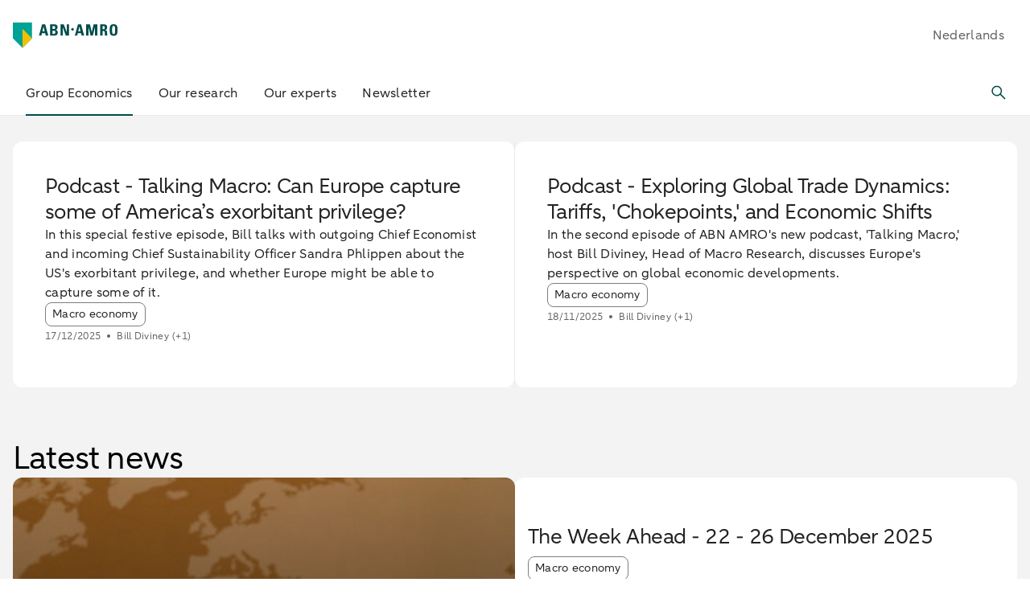

--- FILE ---
content_type: text/html;charset=utf-8
request_url: https://www.abnamro.com/research/en/home
body_size: 95307
content:
<!DOCTYPE html><html  lang="en"><head><meta charset="utf-8">
<meta name="viewport" content="width=device-width, initial-scale=1">
<base href="/">
<style>*,::backdrop,:after,:before{--tw-border-spacing-x:0;--tw-border-spacing-y:0;--tw-translate-x:0;--tw-translate-y:0;--tw-rotate:0;--tw-skew-x:0;--tw-skew-y:0;--tw-scale-x:1;--tw-scale-y:1;--tw-pan-x: ;--tw-pan-y: ;--tw-pinch-zoom: ;--tw-scroll-snap-strictness:proximity;--tw-gradient-from-position: ;--tw-gradient-via-position: ;--tw-gradient-to-position: ;--tw-ordinal: ;--tw-slashed-zero: ;--tw-numeric-figure: ;--tw-numeric-spacing: ;--tw-numeric-fraction: ;--tw-ring-inset: ;--tw-ring-offset-width:0px;--tw-ring-offset-color:#fff;--tw-ring-color:#3b82f680;--tw-ring-offset-shadow:0 0 #0000;--tw-ring-shadow:0 0 #0000;--tw-shadow:0 0 #0000;--tw-shadow-colored:0 0 #0000;--tw-blur: ;--tw-brightness: ;--tw-contrast: ;--tw-grayscale: ;--tw-hue-rotate: ;--tw-invert: ;--tw-saturate: ;--tw-sepia: ;--tw-drop-shadow: ;--tw-backdrop-blur: ;--tw-backdrop-brightness: ;--tw-backdrop-contrast: ;--tw-backdrop-grayscale: ;--tw-backdrop-hue-rotate: ;--tw-backdrop-invert: ;--tw-backdrop-opacity: ;--tw-backdrop-saturate: ;--tw-backdrop-sepia: ;--tw-contain-size: ;--tw-contain-layout: ;--tw-contain-paint: ;--tw-contain-style: }*,:after,:before{border:0 solid;box-sizing:border-box}:after,:before{--tw-content:""}:host,html{line-height:1.5;-webkit-text-size-adjust:100%;font-family:var(--typography-font-family-aab),sans-serif;font-feature-settings:normal;font-variation-settings:normal;tab-size:4;-webkit-tap-highlight-color:transparent}body{line-height:inherit;margin:0}hr{border-top-width:1px;color:inherit;height:0}abbr:where([title]){-webkit-text-decoration:underline dotted;text-decoration:underline dotted}h1,h2,h3,h4,h5,h6{font-size:inherit;font-weight:inherit}a{color:inherit;text-decoration:inherit}b,strong{font-weight:bolder}code,kbd,pre,samp{font-family:ui-monospace,SFMono-Regular,Menlo,Monaco,Consolas,Liberation Mono,Courier New,monospace;font-feature-settings:normal;font-size:1em;font-variation-settings:normal}small{font-size:80%}sub,sup{font-size:75%;line-height:0;position:relative;vertical-align:initial}sub{bottom:-.25em}sup{top:-.5em}table{border-collapse:collapse;border-color:inherit;text-indent:0}button,input,optgroup,select,textarea{color:inherit;font-family:inherit;font-feature-settings:inherit;font-size:100%;font-variation-settings:inherit;font-weight:inherit;letter-spacing:inherit;line-height:inherit;margin:0;padding:0}button,select{text-transform:none}button,input:where([type=button]),input:where([type=reset]),input:where([type=submit]){-webkit-appearance:button;background-color:initial;background-image:none}:-moz-focusring{outline:auto}:-moz-ui-invalid{box-shadow:none}progress{vertical-align:initial}::-webkit-inner-spin-button,::-webkit-outer-spin-button{height:auto}[type=search]{-webkit-appearance:textfield;outline-offset:-2px}::-webkit-search-decoration{-webkit-appearance:none}::-webkit-file-upload-button{-webkit-appearance:button;font:inherit}summary{display:list-item}blockquote,dd,dl,figure,h1,h2,h3,h4,h5,h6,hr,p,pre{margin:0}fieldset{margin:0}fieldset,legend{padding:0}menu,ol,ul{list-style:none;margin:0;padding:0}dialog{padding:0}textarea{resize:vertical}input::placeholder,textarea::placeholder{color:#9ca3af;opacity:1}[role=button],button{cursor:pointer}:disabled{cursor:default}audio,canvas,embed,iframe,img,object,svg,video{display:block;vertical-align:middle}img,video{height:auto;max-width:100%}[hidden]:where(:not([hidden=until-found])){display:none}.emc-container{margin-left:auto;margin-right:auto;padding-left:1rem;padding-right:1rem;width:100%}@media(min-width:640px){.emc-container{max-width:640px}}@media(min-width:768px){.emc-container{max-width:768px}}@media(min-width:1024px){.emc-container{max-width:1024px}}@media(min-width:1280px){.emc-container{max-width:1280px}}@media(min-width:1536px){.emc-container{max-width:1536px;padding-left:6.5rem;padding-right:6.5rem}}.emc-icon-\[emc--sy-arrow-chevron-down\]{--svg:url("data:image/svg+xml;charset=utf-8,%3Csvg xmlns='http://www.w3.org/2000/svg' width='24' height='24' viewBox='0 0 24 24'%3E%3Cpath d='m5.45 9.58 1.06-1.05 5.3 5.37c.06.06.13.07.17.07s.12 0 .18-.07l5.32-5.37 1.06 1.05-5.31 5.37c-.33.34-.77.52-1.25.52s-.91-.18-1.24-.52z'/%3E%3C/svg%3E")}.emc-icon-\[emc--sy-arrow-chevron-down\],.emc-icon-\[emc--sy-arrow-chevron-left\]{background-color:currentColor;display:inline-block;height:1em;-webkit-mask-image:var(--svg);mask-image:var(--svg);-webkit-mask-repeat:no-repeat;mask-repeat:no-repeat;-webkit-mask-size:100% 100%;mask-size:100% 100%;width:1em}.emc-icon-\[emc--sy-arrow-chevron-left\]{--svg:url("data:image/svg+xml;charset=utf-8,%3Csvg xmlns='http://www.w3.org/2000/svg' width='24' height='24' viewBox='0 0 24 24'%3E%3Cpath d='m14.42 5.45 1.05 1.06-5.37 5.3c-.06.06-.07.13-.07.17s0 .12.07.18l5.37 5.32-1.05 1.06-5.37-5.31c-.34-.33-.52-.77-.52-1.25s.18-.91.52-1.24z'/%3E%3C/svg%3E")}.emc-icon-\[emc--sy-arrow-chevron-right\]{--svg:url("data:image/svg+xml;charset=utf-8,%3Csvg xmlns='http://www.w3.org/2000/svg' width='24' height='24' viewBox='0 0 24 24'%3E%3Cpath d='m9.58 18.55-1.05-1.06 5.37-5.3c.06-.06.07-.13.07-.17s0-.12-.07-.18L8.53 6.52l1.05-1.06 5.37 5.31c.34.33.52.77.52 1.25s-.18.91-.52 1.24z'/%3E%3C/svg%3E")}.emc-icon-\[emc--sy-arrow-chevron-right\],.emc-icon-\[emc--sy-arrow-download\]{background-color:currentColor;display:inline-block;height:1em;-webkit-mask-image:var(--svg);mask-image:var(--svg);-webkit-mask-repeat:no-repeat;mask-repeat:no-repeat;-webkit-mask-size:100% 100%;mask-size:100% 100%;width:1em}.emc-icon-\[emc--sy-arrow-download\]{--svg:url("data:image/svg+xml;charset=utf-8,%3Csvg xmlns='http://www.w3.org/2000/svg' width='24' height='24' viewBox='0 0 24 24'%3E%3Cpath d='M19.18 17.08V19c0 .14-.11.25-.25.25H5c-.14 0-.25-.11-.25-.25v-1.92h-1.5V19c0 .96.79 1.75 1.75 1.75h13.93c.96 0 1.75-.79 1.75-1.75v-1.92zM12 16.81c.44 0 .87-.17 1.21-.5l4.35-4.35-1.06-1.06-3.75 3.75V5.06h-1.5v9.58L7.5 10.89l-1.06 1.06 4.36 4.35c.33.33.77.5 1.21.5Z'/%3E%3C/svg%3E")}.emc-icon-\[emc--sy-arrow-externallink\]{--svg:url("data:image/svg+xml;charset=utf-8,%3Csvg xmlns='http://www.w3.org/2000/svg' width='24' height='24' viewBox='0 0 24 24'%3E%3Cpath d='M17.25 19c0 .14-.11.25-.25.25H5c-.14 0-.25-.11-.25-.25V7c0-.14.11-.25.25-.25h3.67v-1.5H5c-.96 0-1.75.79-1.75 1.75v12c0 .96.79 1.75 1.75 1.75h12c.96 0 1.75-.79 1.75-1.75v-3.67h-1.5z'/%3E%3Cpath d='M20.75 9.93V4.99c0-.96-.79-1.75-1.75-1.75h-4.93v1.5h4.05l-5.21 5.21 1.06 1.06 5.28-5.28v4.2z'/%3E%3C/svg%3E")}.emc-icon-\[emc--sy-arrow-externallink\],.emc-icon-\[emc--sy-arrow-left\]{background-color:currentColor;display:inline-block;height:1em;-webkit-mask-image:var(--svg);mask-image:var(--svg);-webkit-mask-repeat:no-repeat;mask-repeat:no-repeat;-webkit-mask-size:100% 100%;mask-size:100% 100%;width:1em}.emc-icon-\[emc--sy-arrow-left\]{--svg:url("data:image/svg+xml;charset=utf-8,%3Csvg xmlns='http://www.w3.org/2000/svg' width='24' height='24' viewBox='0 0 24 24'%3E%3Cpath d='M18 11.37H8.38l3.78-3.79-1.06-1.06-4.35 4.36c-.66.67-.66 1.75 0 2.41l4.35 4.35 1.06-1.06-3.72-3.72H18v-1.5Z'/%3E%3C/svg%3E")}.emc-icon-\[emc--sy-arrow-right\]{--svg:url("data:image/svg+xml;charset=utf-8,%3Csvg xmlns='http://www.w3.org/2000/svg' width='24' height='24' viewBox='0 0 24 24'%3E%3Cpath d='M17.25 10.88 12.9 6.53l-1.06 1.06 3.72 3.72H6v1.5h9.62l-3.78 3.79 1.06 1.06 4.35-4.36c.66-.67.66-1.75 0-2.41Z'/%3E%3C/svg%3E")}.emc-icon-\[emc--sy-arrow-right\],.emc-icon-\[emc--sy-arrow-sort-down\]{background-color:currentColor;display:inline-block;height:1em;-webkit-mask-image:var(--svg);mask-image:var(--svg);-webkit-mask-repeat:no-repeat;mask-repeat:no-repeat;-webkit-mask-size:100% 100%;mask-size:100% 100%;width:1em}.emc-icon-\[emc--sy-arrow-sort-down\]{--svg:url("data:image/svg+xml;charset=utf-8,%3Csvg xmlns='http://www.w3.org/2000/svg' width='24' height='24' viewBox='0 0 24 24'%3E%3Cpath d='m7.13 9.87 4.41 4.94c.23.26.66.26.89 0l4.44-4.95c.31-.34.04-.86-.44-.86H7.57c-.48.01-.75.53-.44.87'/%3E%3C/svg%3E")}.emc-icon-\[emc--sy-arrow-sort-up\]{--svg:url("data:image/svg+xml;charset=utf-8,%3Csvg xmlns='http://www.w3.org/2000/svg' width='24' height='24' viewBox='0 0 24 24'%3E%3Cpath d='m16.87 14.13-4.41-4.94a.605.605 0 0 0-.89 0l-4.44 4.95c-.31.34-.04.86.44.86h8.85c.48-.01.75-.53.44-.87Z'/%3E%3C/svg%3E")}.emc-icon-\[emc--sy-arrow-sort-up\],.emc-icon-\[emc--sy-arrow-sort-updown\]{background-color:currentColor;display:inline-block;height:1em;-webkit-mask-image:var(--svg);mask-image:var(--svg);-webkit-mask-repeat:no-repeat;mask-repeat:no-repeat;-webkit-mask-size:100% 100%;mask-size:100% 100%;width:1em}.emc-icon-\[emc--sy-arrow-sort-updown\]{--svg:url("data:image/svg+xml;charset=utf-8,%3Csvg xmlns='http://www.w3.org/2000/svg' width='24' height='24' viewBox='0 0 24 24'%3E%3Cpath d='m15.81 9.84-3.34-3.35a.64.64 0 0 0-.92 0L8.19 9.85c-.41.41-.12 1.12.46 1.12h6.69c.58 0 .87-.71.46-1.12ZM8.19 14.12l3.34 3.35c.25.26.67.26.92 0l3.36-3.36c.41-.41.12-1.12-.46-1.12H8.66c-.58 0-.87.71-.46 1.12Z'/%3E%3C/svg%3E")}.emc-icon-\[emc--sy-core-icon-close\]{--svg:url("data:image/svg+xml;charset=utf-8,%3Csvg xmlns='http://www.w3.org/2000/svg' width='24' height='24' viewBox='0 0 24 24'%3E%3Cpath d='M18.19 17.13 13.06 12l5.13-5.13-1.06-1.06L12 10.94 6.87 5.81 5.81 6.87 10.94 12l-5.13 5.13 1.06 1.06L12 13.06l5.13 5.13z'/%3E%3C/svg%3E")}.emc-icon-\[emc--sy-core-icon-close\],.emc-icon-\[emc--sy-datetime-calendar\]{background-color:currentColor;display:inline-block;height:1em;-webkit-mask-image:var(--svg);mask-image:var(--svg);-webkit-mask-repeat:no-repeat;mask-repeat:no-repeat;-webkit-mask-size:100% 100%;mask-size:100% 100%;width:1em}.emc-icon-\[emc--sy-datetime-calendar\]{--svg:url("data:image/svg+xml;charset=utf-8,%3Csvg xmlns='http://www.w3.org/2000/svg' width='24' height='24' viewBox='0 0 24 24'%3E%3Cpath d='M19.96 3.25h-2.48V2.03h-1.5v1.22H7.76V2.03h-1.5v1.22H4.04c-.69 0-1.25.56-1.25 1.25v15c0 .69.56 1.25 1.25 1.25h15.92c.69 0 1.25-.56 1.25-1.25v-15c0-.69-.56-1.25-1.25-1.25m-13.7 1.5v1.28h1.5V4.75h8.22v1.28h1.5V4.75h2.23v2.52H4.29V4.75zm-1.97 14.5V8.77h15.42v10.48z'/%3E%3Cpath d='M7 11h2v2H7zM11 10.99h2v2h-2zM15 11h2v2h-2zM7 15h2v2H7zM11 14.99h2v2h-2zM15 15h2v2h-2z'/%3E%3C/svg%3E")}.emc-icon-\[emc--sy-form-valid\]{--svg:url("data:image/svg+xml;charset=utf-8,%3Csvg xmlns='http://www.w3.org/2000/svg' width='24' height='24' viewBox='0 0 24 24'%3E%3Cpath d='M10 17.54c-.32 0-.64-.12-.88-.37l-5.65-5.65 1.06-1.06L10 15.93l9.47-9.47 1.06 1.06-9.65 9.65c-.24.24-.56.37-.88.37'/%3E%3C/svg%3E")}.emc-icon-\[emc--sy-form-valid\],.emc-icon-\[emc--sy-notification-info-square-filled\]{background-color:currentColor;display:inline-block;height:1em;-webkit-mask-image:var(--svg);mask-image:var(--svg);-webkit-mask-repeat:no-repeat;mask-repeat:no-repeat;-webkit-mask-size:100% 100%;mask-size:100% 100%;width:1em}.emc-icon-\[emc--sy-notification-info-square-filled\]{--svg:url("data:image/svg+xml;charset=utf-8,%3Csvg xmlns='http://www.w3.org/2000/svg' width='24' height='24' viewBox='0 0 24 24'%3E%3Cpath d='M5 19.25c-.14 0-.25-.11-.25-.25V5c0-.14.11-.25.25-.25h14c.14 0 .25.11.25.25v14c0 .14-.11.25-.25.25zM10.73 17c0 .41.34.75.75.75h1.5c.41 0 .75-.34.75-.75v-6.75c0-.41-.34-.75-.75-.75h-.07c.51-.31.85-.86.85-1.5 0-.96-.79-1.75-1.75-1.75s-1.75.79-1.75 1.75c0 .64.34 1.19.85 1.5h-.87c-.41 0-.75.34-.75.75v1.5c0 .41.34.75.75.75h.5V17Z'/%3E%3Cpath d='M18.5 5.5v13h-13v-13H12a2.5 2.5 0 0 0-2.35 3.36c-.54.23-.93.76-.93 1.39v1.5c0 .74.54 1.36 1.25 1.48V17c0 .83.67 1.5 1.5 1.5h1.5c.83 0 1.5-.67 1.5-1.5v-6.75c0-.36-.13-.69-.34-.95.23-.38.36-.82.36-1.3a2.5 2.5 0 0 0-2.5-2.5h6.5m.5-1.5H5c-.55 0-1 .45-1 1v14c0 .55.45 1 1 1h14c.55 0 1-.45 1-1V5c0-.55-.45-1-1-1Zm-7 5c-.55 0-1-.45-1-1s.45-1 1-1 1 .45 1 1-.45 1-1 1m-1.77 2.75v-1.5h2.75V17h-1.5v-5.25z'/%3E%3C/svg%3E")}.emc-icon-\[emc--sy-others-dot\]{--svg:url("data:image/svg+xml;charset=utf-8,%3Csvg xmlns='http://www.w3.org/2000/svg' width='24' height='24' viewBox='0 0 24 24'%3E%3Ccircle cx='12' cy='12' r='2'/%3E%3C/svg%3E")}.emc-icon-\[emc--sy-others-dot\],.emc-icon-\[emc--sy-profile-profile\]{background-color:currentColor;display:inline-block;height:1em;-webkit-mask-image:var(--svg);mask-image:var(--svg);-webkit-mask-repeat:no-repeat;mask-repeat:no-repeat;-webkit-mask-size:100% 100%;mask-size:100% 100%;width:1em}.emc-icon-\[emc--sy-profile-profile\]{--svg:url("data:image/svg+xml;charset=utf-8,%3Csvg xmlns='http://www.w3.org/2000/svg' width='24' height='24' viewBox='0 0 24 24'%3E%3Cpath d='M19.99 19.99c0-3.64-2.43-6.7-5.75-7.67 1.33-.77 2.24-2.2 2.24-3.86 0-2.47-2-4.47-4.47-4.47s-4.47 2-4.47 4.47c0 1.65.91 3.08 2.24 3.85-3.33.97-5.76 4.03-5.76 7.67h1.56v-.35c0-1.88.89-3.54 2.27-4.61 1.13-.95 2.58-1.53 4.16-1.53s3.01.57 4.13 1.5a5.8 5.8 0 0 1 2.17 3.46v.03c.07.36.11.74.11 1.12v.38h1.57ZM12.01 5.5a2.97 2.97 0 1 1 0 5.94 2.97 2.97 0 0 1 0-5.94'/%3E%3C/svg%3E")}.emc-icon-\[emc--sy-shapes-minus-large\]{--svg:url("data:image/svg+xml;charset=utf-8,%3Csvg xmlns='http://www.w3.org/2000/svg' width='24' height='24' viewBox='0 0 24 24'%3E%3Cpath d='M4 11.25h16v1.5H4z'/%3E%3C/svg%3E")}.emc-icon-\[emc--sy-shapes-minus-large\],.emc-icon-\[emc--sy-tools-iphone\]{background-color:currentColor;display:inline-block;height:1em;-webkit-mask-image:var(--svg);mask-image:var(--svg);-webkit-mask-repeat:no-repeat;mask-repeat:no-repeat;-webkit-mask-size:100% 100%;mask-size:100% 100%;width:1em}.emc-icon-\[emc--sy-tools-iphone\]{--svg:url("data:image/svg+xml;charset=utf-8,%3Csvg xmlns='http://www.w3.org/2000/svg' width='24' height='24' viewBox='0 0 24 24'%3E%3Cpath d='M16.32 3.25H7.68c-.69 0-1.25.56-1.25 1.25V20c0 .69.56 1.25 1.25 1.25h8.64c.69 0 1.25-.56 1.25-1.25V4.5c0-.69-.56-1.25-1.25-1.25m-.25 16.5H7.93v-15h8.14z'/%3E%3Cpath d='M10.47 16.25h3.07v1.5h-3.07z'/%3E%3C/svg%3E")}.emc-icon-\[emc--sy-tools-linked-diagonal\]{--svg:url("data:image/svg+xml;charset=utf-8,%3Csvg xmlns='http://www.w3.org/2000/svg' width='24' height='24' viewBox='0 0 24 24'%3E%3Cpath d='M18.86 5.14a3.69 3.69 0 0 0-5.2 0l-3.43 3.43a3.69 3.69 0 0 0 0 5.2l1.06-1.06c-.85-.85-.85-2.23 0-3.08l3.43-3.43a2.179 2.179 0 0 1 3.08 3.08l-1.44 1.44 1.06 1.06 1.44-1.44a3.69 3.69 0 0 0 0-5.2'/%3E%3Cpath d='M12.71 11.29c.85.85.85 2.23 0 3.08L9.28 17.8a2.179 2.179 0 0 1-3.08-3.08l1.45-1.45-1.06-1.06-1.45 1.45a3.69 3.69 0 0 0 0 5.2c.72.72 1.66 1.08 2.6 1.08s1.88-.36 2.6-1.08l3.43-3.43a3.69 3.69 0 0 0 0-5.2z'/%3E%3C/svg%3E")}.emc-icon-\[emc--sy-tools-linked-diagonal\],.emc-icon-\[emc--sy-tools-lock-outlined\]{background-color:currentColor;display:inline-block;height:1em;-webkit-mask-image:var(--svg);mask-image:var(--svg);-webkit-mask-repeat:no-repeat;mask-repeat:no-repeat;-webkit-mask-size:100% 100%;mask-size:100% 100%;width:1em}.emc-icon-\[emc--sy-tools-lock-outlined\]{--svg:url("data:image/svg+xml;charset=utf-8,%3Csvg xmlns='http://www.w3.org/2000/svg' width='24' height='24' viewBox='0 0 24 24'%3E%3Cpath d='M19 8.8h-1.67V7.22c0-2.97-2.42-5.39-5.39-5.39S6.55 4.25 6.55 7.22V8.8H5.06c-.55 0-1 .45-1 1v10.14c0 .55.45 1 1 1h13.93c.55 0 1-.45 1-1V9.8c0-.55-.45-1-1-1ZM8.06 7.22c0-2.14 1.74-3.89 3.89-3.89s3.89 1.74 3.89 3.89V8.8H8.07V7.22ZM18.5 19.44H5.57V10.3H18.5z'/%3E%3Cpath d='M13.88 13.88c0-1.04-.84-1.88-1.88-1.88s-1.88.84-1.88 1.88c0 .77.46 1.43 1.12 1.72v2.41h1.5V15.6c.66-.29 1.12-.95 1.12-1.72Z'/%3E%3C/svg%3E")}.emc-icon-\[emc--sy-tools-message-sent\]{--svg:url("data:image/svg+xml;charset=utf-8,%3Csvg xmlns='http://www.w3.org/2000/svg' width='24' height='24' viewBox='0 0 24 24'%3E%3Cpath d='M21.04 10.87 5.2 3.38c-.42-.2-.91-.17-1.3.08-.41.26-.65.71-.65 1.2L5.99 12 3.3 19.08l-.05.27c0 .49.24.94.65 1.2a1.34 1.34 0 0 0 1.3.08l15.84-7.48c.44-.21.71-.64.71-1.13s-.27-.93-.71-1.13ZM4.89 19.11l2.42-6.36h5.02v-1.5H7.31L4.89 4.89 19.93 12z'/%3E%3C/svg%3E")}.emc-icon-\[emc--sy-tools-message-sent\],.emc-icon-\[emc--sy-tools-movehandle\]{background-color:currentColor;display:inline-block;height:1em;-webkit-mask-image:var(--svg);mask-image:var(--svg);-webkit-mask-repeat:no-repeat;mask-repeat:no-repeat;-webkit-mask-size:100% 100%;mask-size:100% 100%;width:1em}.emc-icon-\[emc--sy-tools-movehandle\]{--svg:url("data:image/svg+xml;charset=utf-8,%3Csvg xmlns='http://www.w3.org/2000/svg' width='24' height='24' viewBox='0 0 24 24'%3E%3Cpath d='M4 7.25h16v1.5H4zM4 11.25h16v1.5H4zM4 15.25h16v1.5H4z'/%3E%3C/svg%3E")}.emc-icon-\[emc--sy-tools-search\]{background-color:currentColor;display:inline-block;height:1em;-webkit-mask-image:var(--svg);mask-image:var(--svg);-webkit-mask-repeat:no-repeat;mask-repeat:no-repeat;-webkit-mask-size:100% 100%;mask-size:100% 100%;width:1em;--svg:url("data:image/svg+xml;charset=utf-8,%3Csvg xmlns='http://www.w3.org/2000/svg' width='24' height='24' viewBox='0 0 24 24'%3E%3Cpath d='m19.55 18.49-5.61-5.61c1.84-2.52 1.63-6.08-.64-8.35-1.22-1.22-2.83-1.89-4.55-1.89s-3.34.67-4.55 1.89c-2.51 2.51-2.51 6.59 0 9.11a6.38 6.38 0 0 0 4.55 1.89c1.55 0 3.01-.55 4.17-1.54l5.57 5.57 1.06-1.06Zm-10.8-4.47c-1.32 0-2.56-.51-3.49-1.45a4.93 4.93 0 0 1 0-6.98c.93-.93 2.17-1.45 3.49-1.45s2.56.51 3.49 1.45a4.93 4.93 0 0 1 0 6.98 4.9 4.9 0 0 1-3.49 1.45'/%3E%3C/svg%3E")}.emc-sr-only{height:1px;margin:-1px;overflow:hidden;padding:0;position:absolute;width:1px;clip:rect(0,0,0,0);border-width:0;white-space:nowrap}.emc-pointer-events-none{pointer-events:none}.emc-pointer-events-auto{pointer-events:auto}.emc-visible{visibility:visible}.emc-invisible{visibility:hidden}.emc-static{position:static}.\!emc-fixed{position:fixed!important}.emc-fixed{position:fixed}.\!emc-absolute{position:absolute!important}.emc-absolute{position:absolute}.emc-relative{position:relative}.\!emc-sticky{position:sticky!important}.emc-sticky{position:sticky}.emc-inset-0{inset:0}.\!emc-left-0{left:0!important}.\!emc-top-0{top:0!important}.-emc-left-0\.5{left:-.125rem}.-emc-top-12{top:-3rem}.emc-bottom-0{bottom:0}.emc-bottom-\[-0\.75rem\]{bottom:-.75rem}.emc-bottom-\[20px\]{bottom:20px}.emc-left-0{left:0}.emc-left-1\/2,.emc-left-2\/4{left:50%}.emc-left-3{left:.75rem}.emc-left-\[167px\]{left:167px}.emc-left-\[50\%\]{left:50%}.emc-left-\[8px\]{left:8px}.emc-right-0{right:0}.emc-right-12{right:3rem}.emc-right-3{right:.75rem}.emc-right-\[--dynamic-small\]{right:var(--dynamic-small)}.emc-right-\[--space-100\]{right:var(--space-100)}.emc-right-\[0\.5rem\]{right:.5rem}.emc-right-\[20px\]{right:20px}.emc-right-\[4px\]{right:4px}.emc-right-\[50\%\]{right:50%}.emc-top-0{top:0}.emc-top-1\/2{top:50%}.emc-top-12{top:3rem}.emc-top-14{top:3.5rem}.emc-top-8{top:2rem}.emc-top-\[--space-100\]{top:var(--space-100)}.emc-top-\[-0\.5rem\]{top:-.5rem}.emc-top-\[-2\.5rem\]{top:-2.5rem}.emc-top-\[4px\]{top:4px}.emc-top-\[50\%\]{top:50%}.emc-top-\[8px\]{top:8px}.emc-top-full{top:100%}.emc-z-0{z-index:0}.emc-z-10{z-index:10}.emc-z-20{z-index:20}.emc-z-30{z-index:30}.emc-z-40{z-index:40}.emc-z-50{z-index:50}.emc-z-\[1\]{z-index:1}.-emc-order-1{order:-1}.emc-order-1{order:1}.emc-order-2{order:2}.emc-order-3{order:3}.emc-order-4{order:4}.emc-order-first{order:-9999}.emc-order-last{order:9999}.emc-float-left{float:left}.emc-m-0{margin:0}.emc-m-0\.5{margin:.125rem}.emc-m-2{margin:.5rem}.emc-m-4{margin:1rem}.emc-m-\[--dynamic-extra-small2\]{margin:var(--dynamic-extra-small2)}.emc-m-\[--dynamic-none\]{margin:var(--dynamic-none)}.emc-m-\[0\.143rem\]{margin:.143rem}.\!emc-my-3{margin-bottom:.75rem!important;margin-top:.75rem!important}.emc-mx-0{margin-left:0;margin-right:0}.emc-mx-1{margin-left:.25rem;margin-right:.25rem}.emc-mx-2{margin-left:.5rem;margin-right:.5rem}.emc-mx-\[4px\]{margin-left:4px;margin-right:4px}.emc-mx-auto{margin-left:auto;margin-right:auto}.emc-my-0{margin-bottom:0;margin-top:0}.emc-my-1{margin-bottom:.25rem;margin-top:.25rem}.emc-my-3{margin-bottom:.75rem;margin-top:.75rem}.emc-my-4{margin-bottom:1rem;margin-top:1rem}.emc-my-6{margin-bottom:1.5rem;margin-top:1.5rem}.emc-my-8{margin-bottom:2rem;margin-top:2rem}.emc-my-\[2px\]{margin-bottom:2px;margin-top:2px}.emc-my-\[4px\]{margin-bottom:4px;margin-top:4px}.emc-my-auto{margin-bottom:auto;margin-top:auto}.\!emc-mb-2{margin-bottom:.5rem!important}.-emc-mb-1{margin-bottom:-.25rem}.-emc-mb-\[10px\]{margin-bottom:-10px}.-emc-mb-px{margin-bottom:-1px}.-emc-ml-1{margin-left:-.25rem}.-emc-ml-2{margin-left:-.5rem}.-emc-ml-3{margin-left:-.75rem}.-emc-ml-4{margin-left:-1rem}.-emc-ml-\[10px\]{margin-left:-10px}.-emc-ml-\[2px\]{margin-left:-2px}.-emc-ml-\[5px\]{margin-left:-5px}.-emc-mr-1{margin-right:-.25rem}.-emc-mr-2{margin-right:-.5rem}.-emc-ms-1\.5{margin-inline-start:-.375rem}.-emc-mt-1{margin-top:-.25rem}.-emc-mt-2{margin-top:-.5rem}.-emc-mt-3{margin-top:-.75rem}.-emc-mt-\[10px\]{margin-top:-10px}.-emc-mt-\[5px\]{margin-top:-5px}.emc-mb-0{margin-bottom:0}.emc-mb-1{margin-bottom:.25rem}.emc-mb-10{margin-bottom:2.5rem}.emc-mb-12{margin-bottom:3rem}.emc-mb-2{margin-bottom:.5rem}.emc-mb-20{margin-bottom:5rem}.emc-mb-24{margin-bottom:6rem}.emc-mb-3{margin-bottom:.75rem}.emc-mb-4{margin-bottom:1rem}.emc-mb-5{margin-bottom:1.25rem}.emc-mb-6{margin-bottom:1.5rem}.emc-mb-8{margin-bottom:2rem}.emc-mb-\[--dynamic-extra-small\]{margin-bottom:var(--dynamic-extra-small)}.emc-mb-\[-2\.5rem\]{margin-bottom:-2.5rem}.emc-mb-\[0\.375rem\]{margin-bottom:.375rem}.emc-mb-auto{margin-bottom:auto}.emc-me-1\.5{margin-inline-end:.375rem}.emc-ml-0{margin-left:0}.emc-ml-1{margin-left:.25rem}.emc-ml-10{margin-left:2.5rem}.emc-ml-2{margin-left:.5rem}.emc-ml-4{margin-left:1rem}.emc-ml-6{margin-left:1.5rem}.emc-ml-\[-1px\]{margin-left:-1px}.emc-ml-\[0\.55rem\]{margin-left:.55rem}.emc-ml-auto{margin-left:auto}.emc-mr-0{margin-right:0}.emc-mr-1{margin-right:.25rem}.emc-mr-2{margin-right:.5rem}.emc-mr-4{margin-right:1rem}.emc-mr-8{margin-right:2rem}.emc-mr-\[--dynamic-extra-small\]{margin-right:var(--dynamic-extra-small)}.emc-mr-\[1\.5rem\]{margin-right:1.5rem}.emc-mr-\[5px\]{margin-right:5px}.emc-mr-auto{margin-right:auto}.emc-mt-0{margin-top:0}.emc-mt-0\.5{margin-top:.125rem}.emc-mt-1{margin-top:.25rem}.emc-mt-10{margin-top:2.5rem}.emc-mt-11{margin-top:2.75rem}.emc-mt-12{margin-top:3rem}.emc-mt-16{margin-top:4rem}.emc-mt-2{margin-top:.5rem}.emc-mt-3{margin-top:.75rem}.emc-mt-4{margin-top:1rem}.emc-mt-5{margin-top:1.25rem}.emc-mt-6{margin-top:1.5rem}.emc-mt-8{margin-top:2rem}.emc-mt-\[--dynamic-small\]{margin-top:var(--dynamic-small)}.emc-mt-\[--fixed-extra-small2\]{margin-top:var(--fixed-extra-small2)}.emc-mt-\[-0\.5rem\]{margin-top:-.5rem}.emc-mt-\[2px\]{margin-top:2px}.emc-mt-\[5px\]{margin-top:5px}.emc-mt-px{margin-top:1px}.emc-box-border{box-sizing:border-box}.\!emc-line-clamp-2{display:-webkit-box!important;overflow:hidden!important;-webkit-box-orient:vertical!important;-webkit-line-clamp:2!important}.emc-line-clamp-1{-webkit-line-clamp:1}.emc-line-clamp-1,.emc-line-clamp-2{display:-webkit-box;overflow:hidden;-webkit-box-orient:vertical}.emc-line-clamp-2{-webkit-line-clamp:2}.emc-line-clamp-3{-webkit-line-clamp:3}.emc-line-clamp-3,.emc-line-clamp-6{display:-webkit-box;overflow:hidden;-webkit-box-orient:vertical}.emc-line-clamp-6{-webkit-line-clamp:6}.\!emc-block{display:block!important}.emc-block{display:block}.emc-inline-block{display:inline-block}.emc-inline{display:inline}.\!emc-flex{display:flex!important}.emc-flex{display:flex}.emc-inline-flex{display:inline-flex}.emc-grid{display:grid}.emc-hidden{display:none}.emc-aspect-square{aspect-ratio:1/1}.emc-size-16{height:4rem;width:4rem}.emc-size-20{height:5rem;width:5rem}.emc-size-8{height:2rem;width:2rem}.\!emc-h-auto{height:auto!important}.\!emc-h-screen{height:100vh!important}.emc-h-0{height:0}.emc-h-0\.5{height:.125rem}.emc-h-1{height:.25rem}.emc-h-10{height:2.5rem}.emc-h-11{height:2.75rem}.emc-h-12{height:3rem}.emc-h-16{height:4rem}.emc-h-2{height:.5rem}.emc-h-20{height:5rem}.emc-h-3{height:.75rem}.emc-h-4{height:1rem}.emc-h-40{height:10rem}.emc-h-5{height:1.25rem}.emc-h-56{height:14rem}.emc-h-6{height:1.5rem}.emc-h-7{height:1.75rem}.emc-h-72{height:18rem}.emc-h-8{height:2rem}.emc-h-\[--avatar-large\]{height:var(--avatar-large)}.emc-h-\[--avatar-medium\]{height:var(--avatar-medium)}.emc-h-\[--avatar-small\]{height:var(--avatar-small)}.emc-h-\[--extra-small2\]{height:var(--extra-small2)}.emc-h-\[--extra-small\]{height:var(--extra-small)}.emc-h-\[--large\]{height:var(--large)}.emc-h-\[--typography-font-size-500\]{height:var(--typography-font-size-500)}.emc-h-\[1\.25rem\]{height:1.25rem}.emc-h-\[1\.5rem\]{height:1.5rem}.emc-h-\[1\.70rem\]{height:1.7rem}.emc-h-\[10px\]{height:10px}.emc-h-\[150px\]{height:150px}.emc-h-\[16\.375rem\]{height:16.375rem}.emc-h-\[166px\]{height:166px}.emc-h-\[2\.25rem\]{height:2.25rem}.emc-h-\[20px\]{height:20px}.emc-h-\[220px\]{height:220px}.emc-h-\[2px\]{height:2px}.emc-h-\[3px\]{height:3px}.emc-h-\[3rem\]{height:3rem}.emc-h-\[4\.5rem\]{height:4.5rem}.emc-h-\[4px\]{height:4px}.emc-h-\[72px\]{height:72px}.emc-h-\[9px\]{height:9px}.emc-h-\[calc\(100\%\+18px\)\]{height:calc(100% + 18px)}.emc-h-\[calc\(2_\*_var\(--dynamic-extra-small\)_\+_var\(--body-medium-line-height\)\)\]{height:calc(var(--dynamic-extra-small)*2 + var(--body-medium-line-height))}.emc-h-\[inherit\]{height:inherit}.emc-h-auto{height:auto}.emc-h-full{height:100%}.emc-h-screen{height:100vh}.\!emc-max-h-full{max-height:100%!important}.emc-max-h-0{max-height:0}.emc-max-h-40{max-height:10rem}.emc-max-h-52{max-height:13rem}.emc-max-h-8{max-height:2rem}.emc-max-h-\[1000px\]{max-height:1000px}.emc-max-h-\[200px\]{max-height:200px}.emc-max-h-\[80vh\]{max-height:80vh}.emc-max-h-screen{max-height:100vh}.emc-min-h-0{min-height:0}.emc-min-h-4{min-height:1rem}.emc-min-h-60{min-height:15rem}.emc-min-h-\[1\.5rem\]{min-height:1.5rem}.emc-min-h-\[100px\]{min-height:100px}.emc-min-h-\[16rem\]{min-height:16rem}.emc-min-h-\[33\.75rem\]{min-height:33.75rem}.emc-min-h-\[50vh\]{min-height:50vh}.emc-min-h-\[70px\]{min-height:70px}.emc-min-h-fit{min-height:fit-content}.emc-min-h-full{min-height:100%}.emc-min-h-screen{min-height:100vh}.\!emc-w-20{width:5rem!important}.\!emc-w-8{width:2rem!important}.\!emc-w-96{width:24rem!important}.\!emc-w-\[72px\]{width:72px!important}.\!emc-w-screen{width:100vw!important}.emc-w-0{width:0}.emc-w-0\.5{width:.125rem}.emc-w-1{width:.25rem}.emc-w-10{width:2.5rem}.emc-w-12{width:3rem}.emc-w-16{width:4rem}.emc-w-2{width:.5rem}.emc-w-2\/5{width:40%}.emc-w-20{width:5rem}.emc-w-24{width:6rem}.emc-w-3{width:.75rem}.emc-w-3\/5{width:60%}.emc-w-4{width:1rem}.emc-w-5{width:1.25rem}.emc-w-6{width:1.5rem}.emc-w-7{width:1.75rem}.emc-w-72{width:18rem}.emc-w-8{width:2rem}.emc-w-80{width:20rem}.emc-w-\[--avatar-large\]{width:var(--avatar-large)}.emc-w-\[--avatar-medium\]{width:var(--avatar-medium)}.emc-w-\[--avatar-small\]{width:var(--avatar-small)}.emc-w-\[--extra-large2\]{width:var(--extra-large2)}.emc-w-\[--extra-large3\]{width:var(--extra-large3)}.emc-w-\[--extra-small\]{width:var(--extra-small)}.emc-w-\[--typography-font-size-500\]{width:var(--typography-font-size-500)}.emc-w-\[1\%\]{width:1%}.emc-w-\[1\.25rem\]{width:1.25rem}.emc-w-\[1\.70rem\]{width:1.7rem}.emc-w-\[10px\]{width:10px}.emc-w-\[150px\]{width:150px}.emc-w-\[17px\]{width:17px}.emc-w-\[19\.5rem\]{width:19.5rem}.emc-w-\[193px\]{width:193px}.emc-w-\[20px\]{width:20px}.emc-w-\[21px\]{width:21px}.emc-w-\[220px\]{width:220px}.emc-w-\[2px\]{width:2px}.emc-w-\[3px\]{width:3px}.emc-w-\[3rem\]{width:3rem}.emc-w-\[4\.5rem\]{width:4.5rem}.emc-w-\[400px\]{width:400px}.emc-w-\[4px\]{width:4px}.emc-w-\[50vw\]{width:50vw}.emc-w-\[72px\]{width:72px}.emc-w-\[9px\]{width:9px}.emc-w-\[calc\(100\%\+18px\)\]{width:calc(100% + 18px)}.emc-w-\[calc\(100\%\+4px\)\]{width:calc(100% + 4px)}.emc-w-\[calc\(100\%\+64px\)\]{width:calc(100% + 64px)}.emc-w-\[inherit\]{width:inherit}.emc-w-auto{width:auto}.emc-w-fit{width:fit-content}.emc-w-full{width:100%}.emc-w-min{width:min-content}.emc-w-px{width:1px}.emc-w-screen{width:100vw}.emc-min-w-0{min-width:0}.emc-min-w-11{min-width:2.75rem}.emc-min-w-12{min-width:3rem}.emc-min-w-36{min-width:9rem}.emc-min-w-52{min-width:13rem}.emc-min-w-6{min-width:1.5rem}.emc-min-w-\[1\.25rem\]{min-width:1.25rem}.emc-min-w-\[1\.5rem\]{min-width:1.5rem}.emc-min-w-\[12\.5rem\]{min-width:12.5rem}.emc-min-w-\[12rem\]{min-width:12rem}.emc-min-w-\[2\.25rem\]{min-width:2.25rem}.emc-min-w-\[2\.5rem\]{min-width:2.5rem}.emc-min-w-\[2rem\]{min-width:2rem}.emc-min-w-\[3rem\]{min-width:3rem}.emc-min-w-\[80vw\]{min-width:80vw}.emc-min-w-full{min-width:100%}.emc-min-w-max{min-width:max-content}.emc-min-w-min{min-width:min-content}.\!emc-max-w-none{max-width:none!important}.emc-max-w-0{max-width:0}.emc-max-w-12{max-width:3rem}.emc-max-w-8{max-width:2rem}.emc-max-w-80{max-width:20rem}.emc-max-w-\[320px\]{max-width:320px}.emc-max-w-\[360px\]{max-width:360px}.emc-max-w-\[52\.5rem\]{max-width:52.5rem}.emc-max-w-\[52rem\]{max-width:52rem}.emc-max-w-\[66rem\]{max-width:66rem}.emc-max-w-\[712px\]{max-width:712px}.emc-max-w-\[none\]{max-width:none}.emc-max-w-full{max-width:100%}.emc-max-w-none{max-width:none}.emc-flex-1{flex:1 1 0%}.emc-flex-auto{flex:1 1 auto}.emc-flex-initial{flex:0 1 auto}.emc-flex-none{flex:none}.\!emc-flex-shrink-0{flex-shrink:0!important}.emc-shrink{flex-shrink:1}.emc-shrink-0{flex-shrink:0}.emc-flex-grow,.emc-grow{flex-grow:1}.emc-grow-0{flex-grow:0}.emc-basis-1\/3{flex-basis:33.333333%}.emc-basis-2\/3{flex-basis:66.666667%}.emc-basis-2\/4{flex-basis:50%}.emc-basis-full{flex-basis:100%}.emc-table-fixed{table-layout:fixed}.emc-border-collapse{border-collapse:collapse}.emc-border-separate{border-collapse:initial}.emc-border-spacing-0{--tw-border-spacing-x:0px;--tw-border-spacing-y:0px;border-spacing:var(--tw-border-spacing-x) var(--tw-border-spacing-y)}.emc-border-spacing-\[var\(--dynamic-extra-small2\)\]{--tw-border-spacing-x:var(--dynamic-extra-small2);--tw-border-spacing-y:var(--dynamic-extra-small2);border-spacing:var(--tw-border-spacing-x) var(--tw-border-spacing-y)}.emc-origin-bottom{transform-origin:bottom}.emc-origin-center{transform-origin:center}.emc-origin-left{transform-origin:left}.emc-origin-right{transform-origin:right}.emc-origin-top{transform-origin:top}.emc-origin-top-right{transform-origin:top right}.-emc-translate-x-1\/2{--tw-translate-x:-50%}.-emc-translate-x-1\/2,.-emc-translate-x-full{transform:translate(var(--tw-translate-x),var(--tw-translate-y)) rotate(var(--tw-rotate)) skew(var(--tw-skew-x)) skewY(var(--tw-skew-y)) scaleX(var(--tw-scale-x)) scaleY(var(--tw-scale-y))}.-emc-translate-x-full{--tw-translate-x:-100%}.-emc-translate-y-1\/2{--tw-translate-y:-50%}.-emc-translate-y-12,.-emc-translate-y-1\/2{transform:translate(var(--tw-translate-x),var(--tw-translate-y)) rotate(var(--tw-rotate)) skew(var(--tw-skew-x)) skewY(var(--tw-skew-y)) scaleX(var(--tw-scale-x)) scaleY(var(--tw-scale-y))}.-emc-translate-y-12{--tw-translate-y:-3rem}.-emc-translate-y-5{--tw-translate-y:-1.25rem}.-emc-translate-y-5,.-emc-translate-y-9{transform:translate(var(--tw-translate-x),var(--tw-translate-y)) rotate(var(--tw-rotate)) skew(var(--tw-skew-x)) skewY(var(--tw-skew-y)) scaleX(var(--tw-scale-x)) scaleY(var(--tw-scale-y))}.-emc-translate-y-9{--tw-translate-y:-2.25rem}.-emc-translate-y-full{--tw-translate-y:-100%}.-emc-translate-y-full,.emc-translate-x-0{transform:translate(var(--tw-translate-x),var(--tw-translate-y)) rotate(var(--tw-rotate)) skew(var(--tw-skew-x)) skewY(var(--tw-skew-y)) scaleX(var(--tw-scale-x)) scaleY(var(--tw-scale-y))}.emc-translate-x-0{--tw-translate-x:0px}.emc-translate-x-3\/4{--tw-translate-x:75%}.emc-translate-x-3\/4,.emc-translate-x-full{transform:translate(var(--tw-translate-x),var(--tw-translate-y)) rotate(var(--tw-rotate)) skew(var(--tw-skew-x)) skewY(var(--tw-skew-y)) scaleX(var(--tw-scale-x)) scaleY(var(--tw-scale-y))}.emc-translate-x-full{--tw-translate-x:100%}.emc-translate-y-0{--tw-translate-y:0px}.emc-translate-y-0,.emc-translate-y-2\/4{transform:translate(var(--tw-translate-x),var(--tw-translate-y)) rotate(var(--tw-rotate)) skew(var(--tw-skew-x)) skewY(var(--tw-skew-y)) scaleX(var(--tw-scale-x)) scaleY(var(--tw-scale-y))}.emc-translate-y-2\/4{--tw-translate-y:50%}.emc-translate-y-full{--tw-translate-y:100%}.emc-rotate-0,.emc-translate-y-full{transform:translate(var(--tw-translate-x),var(--tw-translate-y)) rotate(var(--tw-rotate)) skew(var(--tw-skew-x)) skewY(var(--tw-skew-y)) scaleX(var(--tw-scale-x)) scaleY(var(--tw-scale-y))}.emc-rotate-0{--tw-rotate:0deg}.emc-rotate-180{--tw-rotate:180deg}.emc-rotate-180,.emc-rotate-45{transform:translate(var(--tw-translate-x),var(--tw-translate-y)) rotate(var(--tw-rotate)) skew(var(--tw-skew-x)) skewY(var(--tw-skew-y)) scaleX(var(--tw-scale-x)) scaleY(var(--tw-scale-y))}.emc-rotate-45{--tw-rotate:45deg}.emc-scale-0{--tw-scale-x:0;--tw-scale-y:0}.emc-scale-0,.emc-scale-100{transform:translate(var(--tw-translate-x),var(--tw-translate-y)) rotate(var(--tw-rotate)) skew(var(--tw-skew-x)) skewY(var(--tw-skew-y)) scaleX(var(--tw-scale-x)) scaleY(var(--tw-scale-y))}.emc-scale-100{--tw-scale-x:1;--tw-scale-y:1}.emc-scale-75{--tw-scale-x:.75;--tw-scale-y:.75}.emc-scale-75,.emc-scale-\[0\.1\]{transform:translate(var(--tw-translate-x),var(--tw-translate-y)) rotate(var(--tw-rotate)) skew(var(--tw-skew-x)) skewY(var(--tw-skew-y)) scaleX(var(--tw-scale-x)) scaleY(var(--tw-scale-y))}.emc-scale-\[0\.1\]{--tw-scale-x:.1;--tw-scale-y:.1}.emc-scale-\[1\,1\]{--tw-scale-x:1,1;--tw-scale-y:1,1}.emc-scale-\[1\,1\],.emc-scale-y-\[0\.8\]{transform:translate(var(--tw-translate-x),var(--tw-translate-y)) rotate(var(--tw-rotate)) skew(var(--tw-skew-x)) skewY(var(--tw-skew-y)) scaleX(var(--tw-scale-x)) scaleY(var(--tw-scale-y))}.emc-scale-y-\[0\.8\]{--tw-scale-y:.8}.emc-transform{transform:translate(var(--tw-translate-x),var(--tw-translate-y)) rotate(var(--tw-rotate)) skew(var(--tw-skew-x)) skewY(var(--tw-skew-y)) scaleX(var(--tw-scale-x)) scaleY(var(--tw-scale-y))}.\!emc-transform-none{transform:none!important}.emc-transform-none{transform:none}@keyframes emc-pulse{50%{opacity:.5}}.emc-animate-pulse{animation:emc-pulse 2s cubic-bezier(.4,0,.6,1) infinite}@keyframes emc-spin{to{transform:rotate(1turn)}}.emc-animate-spin{animation:emc-spin 1s linear infinite}.emc-cursor-auto{cursor:auto}.emc-cursor-col-resize{cursor:col-resize}.emc-cursor-default{cursor:default}.emc-cursor-grab{cursor:grab}.emc-cursor-none{cursor:none}.emc-cursor-pointer{cursor:pointer}.emc-cursor-row-resize{cursor:row-resize}.emc-cursor-text{cursor:text}.emc-select-none{-webkit-user-select:none;user-select:none}.emc-resize-none{resize:none}.emc-list-disc{list-style-type:disc}.emc-list-none{list-style-type:none}.emc-appearance-none{appearance:none}.emc-grid-cols-1{grid-template-columns:repeat(1,minmax(0,1fr))}.emc-grid-cols-4{grid-template-columns:repeat(4,minmax(0,1fr))}.emc-flex-row{flex-direction:row}.emc-flex-row-reverse{flex-direction:row-reverse}.emc-flex-col{flex-direction:column}.emc-flex-col-reverse{flex-direction:column-reverse}.emc-flex-wrap{flex-wrap:wrap}.emc-flex-nowrap{flex-wrap:nowrap}.emc-items-start{align-items:flex-start}.emc-items-end{align-items:flex-end}.emc-items-center{align-items:center}.emc-items-baseline{align-items:baseline}.\!emc-justify-start{justify-content:flex-start!important}.emc-justify-start{justify-content:flex-start}.emc-justify-end{justify-content:flex-end}.emc-justify-center{justify-content:center}.\!emc-justify-between{justify-content:space-between!important}.emc-justify-between{justify-content:space-between}.emc-justify-around{justify-content:space-around}.\!emc-gap-0{gap:0!important}.\!emc-gap-2{gap:.5rem!important}.\!emc-gap-4{gap:1rem!important}.emc-gap-0{gap:0}.emc-gap-1{gap:.25rem}.emc-gap-10{gap:2.5rem}.emc-gap-12{gap:3rem}.emc-gap-2{gap:.5rem}.emc-gap-3{gap:.75rem}.emc-gap-4{gap:1rem}.emc-gap-6{gap:1.5rem}.emc-gap-8{gap:2rem}.emc-gap-\[--dynamic-extra-large\]{gap:var(--dynamic-extra-large)}.emc-gap-\[--dynamic-extra-small2\]{gap:var(--dynamic-extra-small2)}.emc-gap-\[--dynamic-extra-small\]{gap:var(--dynamic-extra-small)}.emc-gap-\[--dynamic-medium\]{gap:var(--dynamic-medium)}.emc-gap-\[--dynamic-small\]{gap:var(--dynamic-small)}.emc-gap-\[2px\]{gap:2px}.emc-gap-x-2{column-gap:.5rem}.emc-gap-x-6{column-gap:1.5rem}.emc-gap-y-4{row-gap:1rem}.emc-gap-y-6{row-gap:1.5rem}.emc-self-center{align-self:center}.emc-self-stretch{align-self:stretch}.emc-overflow-auto{overflow:auto}.emc-overflow-hidden{overflow:hidden}.emc-overflow-visible{overflow:visible}.emc-overflow-scroll{overflow:scroll}.emc-overflow-x-auto{overflow-x:auto}.emc-overflow-y-auto{overflow-y:auto}.emc-overflow-x-hidden{overflow-x:hidden}.emc-overflow-y-hidden{overflow-y:hidden}.emc-overflow-x-scroll{overflow-x:scroll}.emc-overflow-y-scroll{overflow-y:scroll}.emc-overscroll-y-auto{overscroll-behavior-y:auto}.emc-overscroll-x-contain{overscroll-behavior-x:contain}.emc-scroll-smooth{scroll-behavior:smooth}.emc-overflow-ellipsis{text-overflow:ellipsis}.emc-whitespace-nowrap{white-space:nowrap}.emc-whitespace-pre-line{white-space:pre-line}.emc-text-wrap{text-wrap:wrap}.emc-text-nowrap{text-wrap:nowrap}.emc-break-words{overflow-wrap:break-word}.emc-break-all{word-break:break-all}.\!emc-rounded-full{border-radius:9999px!important}.\!emc-rounded-none{border-radius:var(--radius-none)!important}.\!emc-rounded-xl{border-radius:.75rem!important}.emc-rounded{border-radius:.25rem}.emc-rounded-\[--radius-round\]{border-radius:var(--radius-round)}.emc-rounded-\[0\.71rem\]{border-radius:.71rem}.emc-rounded-\[4px\]{border-radius:4px}.emc-rounded-\[50\%\]{border-radius:50%}.emc-rounded-full{border-radius:9999px}.emc-rounded-lg{border-radius:var(--radius-large)}.emc-rounded-md{border-radius:var(--radius-medium)}.emc-rounded-none{border-radius:var(--radius-none)}.emc-rounded-round{border-radius:var(--radius-round)}.emc-rounded-sm{border-radius:var(--radius-small)}.emc-rounded-xl{border-radius:.75rem}.emc-rounded-xs{border-radius:var(--radius-extra-small)}.\!emc-rounded-b-xl{border-bottom-left-radius:.75rem!important;border-bottom-right-radius:.75rem!important}.\!emc-rounded-t-xl{border-top-left-radius:.75rem!important;border-top-right-radius:.75rem!important}.emc-rounded-b-lg{border-bottom-left-radius:var(--radius-large);border-bottom-right-radius:var(--radius-large)}.emc-rounded-b-none{border-bottom-left-radius:var(--radius-none);border-bottom-right-radius:var(--radius-none)}.emc-rounded-l-md{border-bottom-left-radius:var(--radius-medium);border-top-left-radius:var(--radius-medium)}.emc-rounded-r{border-bottom-right-radius:.25rem;border-top-right-radius:.25rem}.emc-rounded-r-lg{border-bottom-right-radius:var(--radius-large);border-top-right-radius:var(--radius-large)}.emc-rounded-r-md{border-bottom-right-radius:var(--radius-medium);border-top-right-radius:var(--radius-medium)}.emc-rounded-r-sm{border-bottom-right-radius:var(--radius-small);border-top-right-radius:var(--radius-small)}.emc-rounded-t-lg{border-top-left-radius:var(--radius-large);border-top-right-radius:var(--radius-large)}.emc-rounded-t-md{border-top-left-radius:var(--radius-medium);border-top-right-radius:var(--radius-medium)}.emc-rounded-t-none{border-top-left-radius:var(--radius-none);border-top-right-radius:var(--radius-none)}.emc-rounded-t-xl{border-top-left-radius:.75rem;border-top-right-radius:.75rem}.emc-rounded-bl-lg{border-bottom-left-radius:var(--radius-large)}.emc-rounded-br-lg{border-bottom-right-radius:var(--radius-large)}.emc-rounded-tl-md{border-top-left-radius:var(--radius-medium)}.emc-rounded-tl-none{border-top-left-radius:var(--radius-none)}.emc-rounded-tr-md{border-top-right-radius:var(--radius-medium)}.emc-rounded-tr-none{border-top-right-radius:var(--radius-none)}.emc-border{border-width:1px}.emc-border-0{border-width:0}.emc-border-2{border-width:2px}.emc-border-\[length\:--border-width-25\]{border-width:var(--border-width-25)}.emc-border-medium{border-width:var(--width-medium)}.emc-border-none{border-width:var(--width-none)}.emc-border-thin{border-width:var(--width-thin)}.emc-border-x{border-left-width:1px;border-right-width:1px}.emc-border-x-0{border-left-width:0;border-right-width:0}.emc-border-x-\[10px\]{border-left-width:10px;border-right-width:10px}.emc-border-y{border-bottom-width:1px;border-top-width:1px}.emc-border-y-\[10px\]{border-bottom-width:10px;border-top-width:10px}.emc-border-y-\[length\:--width-thin\]{border-bottom-width:var(--width-thin);border-top-width:var(--width-thin)}.emc-border-b{border-bottom-width:1px}.emc-border-b-0{border-bottom-width:0}.emc-border-b-2{border-bottom-width:2px}.emc-border-b-\[10px\]{border-bottom-width:10px}.emc-border-l{border-left-width:1px}.emc-border-l-0{border-left-width:0}.emc-border-l-\[10px\]{border-left-width:10px}.emc-border-r{border-right-width:1px}.emc-border-r-0{border-right-width:0}.emc-border-r-\[10px\]{border-right-width:10px}.emc-border-r-\[length\:--width-thin\]{border-right-width:var(--width-thin)}.emc-border-t{border-top-width:1px}.emc-border-t-0{border-top-width:0}.emc-border-t-\[10px\]{border-top-width:10px}.emc-border-solid{border-style:solid}.emc-border-dashed{border-style:dashed}.emc-border-dotted{border-style:dotted}.emc-border-none{border-style:none}.\!emc-border-\[--border-weak\]{border-color:var(--border-weak)!important}.emc-border-\[--border-action-idle\]{border-color:var(--border-action-idle)}.emc-border-\[--border-brand\]{border-color:var(--border-brand)}.emc-border-\[--border-strong\]{border-color:var(--border-strong)}.emc-border-\[--border-weak\]{border-color:var(--border-weak)}.emc-border-\[--radius-zero\]{border-color:var(--radius-zero)}.emc-border-\[color\:--border-weak\]{border-color:var(--border-weak)}.emc-border-action-idle{border-color:var(--border-action-idle)}.emc-border-brand{border-color:var(--border-brand)}.emc-border-disabled-strong{border-color:var(--border-disabled-strong)}.emc-border-feedback-negative{border-color:var(--border-feedback-negative)}.emc-border-red-400{border-color:var(--color-red-400)}.emc-border-search-background-idle{border-color:var(--search-background-idle)}.emc-border-strong{border-color:var(--border-strong)}.emc-border-transparent{border-color:var(--color-transparent)}.emc-border-weak{border-color:var(--border-weak)}.emc-border-b-\[--border-weak\]{border-bottom-color:var(--border-weak)}.emc-border-b-inverse{border-bottom-color:var(--background-inverse)}.emc-border-l-inverse{border-left-color:var(--background-inverse)}.emc-border-r-inverse{border-right-color:var(--background-inverse)}.emc-border-t-inverse{border-top-color:var(--background-inverse)}.\!emc-bg-\[--background-brand\]{background-color:var(--background-brand)!important}.\!emc-bg-\[--background-primary\]{background-color:var(--background-primary)!important}.emc-bg-\[--background-brand\]{background-color:var(--background-brand)}.emc-bg-\[--background-disabled-strong\]{background-color:var(--background-disabled-strong)}.emc-bg-\[--background-disabled-weak\]{background-color:var(--background-disabled-weak)}.emc-bg-\[--background-interactive-active\]{background-color:var(--background-interactive-active)}.emc-bg-\[--background-interactive-idle\]{background-color:var(--background-interactive-idle)}.emc-bg-\[--background-primary\]{background-color:var(--background-primary)}.emc-bg-\[--background-secondary\]{background-color:var(--background-secondary)}.emc-bg-\[--background-tertiary\]{background-color:var(--background-tertiary)}.emc-bg-\[--border-action-idle\]{background-color:var(--border-action-idle)}.emc-bg-\[--border-strong\]{background-color:var(--border-strong)}.emc-bg-\[--icon-weak\]{background-color:var(--icon-weak)}.emc-bg-\[var\(--background-brand\)\]{background-color:var(--background-brand)}.emc-bg-\[var\(--color-teal-890\)\]{background-color:var(--color-teal-890)}.emc-bg-action-active{background-color:var(--background-action-active)}.emc-bg-action-hover{background-color:var(--background-action-hover)}.emc-bg-action-idle{background-color:var(--background-action-idle)}.emc-bg-badge-notification-default{background-color:var(--badge-notification-background-default)}.emc-bg-brand{background-color:var(--background-brand)}.emc-bg-button-sales-background-active{background-color:var(--button-sales-background-active)}.emc-bg-button-sales-background-hover{background-color:var(--button-sales-background-hover)}.emc-bg-button-sales-background-idle{background-color:var(--button-sales-background-idle)}.emc-bg-destructive-active{background-color:var(--background-destructive-active)}.emc-bg-destructive-hover{background-color:var(--background-destructive-hover)}.emc-bg-destructive-idle{background-color:var(--background-destructive-idle)}.emc-bg-disabled-strong{background-color:var(--background-disabled-strong)}.emc-bg-disabled-weak{background-color:var(--background-disabled-weak)}.emc-bg-feedback-informative{background-color:var(--background-feedback-informative)}.emc-bg-feedback-negative{background-color:var(--background-feedback-negative)}.emc-bg-feedback-neutral{background-color:var(--background-feedback-neutral)}.emc-bg-feedback-positive{background-color:var(--background-feedback-positive)}.emc-bg-icon-action-idle{background-color:var(--icon-action-idle)}.emc-bg-icon-brand{background-color:var(--icon-brand)}.emc-bg-icon-inverse{background-color:var(--icon-inverse)}.emc-bg-interactive-active{background-color:var(--background-interactive-active)}.emc-bg-interactive-hover{background-color:var(--background-interactive-hover)}.emc-bg-interactive-idle{background-color:var(--background-interactive-idle)}.emc-bg-inverse{background-color:var(--background-inverse)}.emc-bg-overlay{background-color:var(--background-overlay)}.emc-bg-primary{background-color:var(--background-primary)}.emc-bg-search-background-hover{background-color:var(--search-background-hover)}.emc-bg-search-background-idle{background-color:var(--search-background-idle)}.emc-bg-secondary{background-color:var(--background-secondary)}.emc-bg-transparent{background-color:var(--color-transparent)}.emc-bg-cover{background-size:cover}.emc-bg-clip-padding{background-clip:padding-box}.emc-bg-center{background-position:50%}.emc-fill-none{fill:none}.emc-object-cover{object-fit:cover}.emc-object-center{object-position:center}.\!emc-p-0{padding:0!important}.\!emc-p-1{padding:.25rem!important}.\!emc-p-4{padding:1rem!important}.emc-p-0{padding:0}.emc-p-0\.5{padding:.125rem}.emc-p-1{padding:.25rem}.emc-p-10{padding:2.5rem}.emc-p-16{padding:4rem}.emc-p-2{padding:.5rem}.emc-p-3{padding:.75rem}.emc-p-4{padding:1rem}.emc-p-5{padding:1.25rem}.emc-p-6{padding:1.5rem}.emc-p-\[--dynamic-extra-small2\]{padding:var(--dynamic-extra-small2)}.emc-p-\[--dynamic-extra-small\]{padding:var(--dynamic-extra-small)}.emc-p-\[--dynamic-medium\]{padding:var(--dynamic-medium)}.emc-p-\[--dynamic-none\]{padding:var(--dynamic-none)}.emc-p-\[--dynamic-small\]{padding:var(--dynamic-small)}.emc-p-\[1\.125rem\]{padding:1.125rem}.\!emc-px-0{padding-left:0!important;padding-right:0!important}.\!emc-py-0{padding-bottom:0!important;padding-top:0!important}.\!emc-py-3{padding-bottom:.75rem!important;padding-top:.75rem!important}.emc-px-0{padding-left:0;padding-right:0}.emc-px-1{padding-left:.25rem;padding-right:.25rem}.emc-px-2{padding-left:.5rem;padding-right:.5rem}.emc-px-3{padding-left:.75rem;padding-right:.75rem}.emc-px-4{padding-left:1rem;padding-right:1rem}.emc-px-5{padding-left:1.25rem;padding-right:1.25rem}.emc-px-8{padding-left:2rem;padding-right:2rem}.emc-px-\[--button-horizontal\]{padding-left:var(--button-horizontal);padding-right:var(--button-horizontal)}.emc-px-\[--button-vertical\]{padding-left:var(--button-vertical);padding-right:var(--button-vertical)}.emc-px-\[--dynamic-extra-small\]{padding-left:var(--dynamic-extra-small);padding-right:var(--dynamic-extra-small)}.emc-px-\[--dynamic-medium\]{padding-left:var(--dynamic-medium);padding-right:var(--dynamic-medium)}.emc-px-\[--dynamic-small\]{padding-left:var(--dynamic-small);padding-right:var(--dynamic-small)}.emc-px-\[\.375rem\]{padding-left:.375rem;padding-right:.375rem}.emc-px-\[1\.125rem\]{padding-left:1.125rem;padding-right:1.125rem}.emc-py-0{padding-bottom:0;padding-top:0}.emc-py-1{padding-bottom:.25rem;padding-top:.25rem}.emc-py-1\.5{padding-bottom:.375rem;padding-top:.375rem}.emc-py-10{padding-bottom:2.5rem;padding-top:2.5rem}.emc-py-12{padding-bottom:3rem;padding-top:3rem}.emc-py-2{padding-bottom:.5rem;padding-top:.5rem}.emc-py-3{padding-bottom:.75rem;padding-top:.75rem}.emc-py-3\.5{padding-bottom:.875rem;padding-top:.875rem}.emc-py-4{padding-bottom:1rem;padding-top:1rem}.emc-py-6{padding-bottom:1.5rem;padding-top:1.5rem}.emc-py-8{padding-bottom:2rem;padding-top:2rem}.emc-py-\[--button-horizontal\]{padding-bottom:var(--button-horizontal);padding-top:var(--button-horizontal)}.emc-py-\[--button-vertical\]{padding-bottom:var(--button-vertical);padding-top:var(--button-vertical)}.emc-py-\[--dynamic-extra-small2\]{padding-bottom:var(--dynamic-extra-small2);padding-top:var(--dynamic-extra-small2)}.emc-py-\[--dynamic-extra-small\]{padding-bottom:var(--dynamic-extra-small);padding-top:var(--dynamic-extra-small)}.emc-py-\[--dynamic-medium\]{padding-bottom:var(--dynamic-medium);padding-top:var(--dynamic-medium)}.emc-py-\[--dynamic-small\]{padding-bottom:var(--dynamic-small);padding-top:var(--dynamic-small)}.emc-py-\[0\.375rem\]{padding-bottom:.375rem;padding-top:.375rem}.emc-py-\[0\.6rem\]{padding-bottom:.6rem;padding-top:.6rem}.emc-py-\[0\.9375rem\]{padding-bottom:.9375rem;padding-top:.9375rem}.\!emc-pb-4{padding-bottom:1rem!important}.\!emc-pt-0{padding-top:0!important}.emc-pb-0{padding-bottom:0}.emc-pb-1{padding-bottom:.25rem}.emc-pb-10{padding-bottom:2.5rem}.emc-pb-4{padding-bottom:1rem}.emc-pb-6{padding-bottom:1.5rem}.emc-pb-8{padding-bottom:2rem}.emc-pb-\[18px\]{padding-bottom:18px}.emc-pb-px{padding-bottom:1px}.emc-pl-0{padding-left:0}.emc-pl-14{padding-left:3.5rem}.emc-pl-4{padding-left:1rem}.emc-pl-5{padding-left:1.25rem}.emc-pl-6{padding-left:1.5rem}.emc-pl-9{padding-left:2.25rem}.emc-pl-\[--dynamic-medium\]{padding-left:var(--dynamic-medium)}.emc-pr-0{padding-right:0}.emc-pr-1{padding-right:.25rem}.emc-pr-10{padding-right:2.5rem}.emc-pr-4{padding-right:1rem}.emc-pr-7{padding-right:1.75rem}.emc-pr-9{padding-right:2.25rem}.emc-pr-\[--dynamic-none\]{padding-right:var(--dynamic-none)}.emc-pr-\[--fixed-extra-large\]{padding-right:var(--fixed-extra-large)}.emc-pr-\[18px\]{padding-right:18px}.emc-ps-11{padding-inline-start:2.75rem}.emc-pt-0{padding-top:0}.emc-pt-1{padding-top:.25rem}.emc-pt-10{padding-top:2.5rem}.emc-pt-12{padding-top:3rem}.emc-pt-2{padding-top:.5rem}.emc-pt-4{padding-top:1rem}.emc-pt-6{padding-top:1.5rem}.emc-pt-8{padding-top:2rem}.emc-pt-\[--dynamic-small\]{padding-top:var(--dynamic-small)}.emc-pt-\[\.1875rem\]{padding-top:.1875rem}.emc-pt-px{padding-top:1px}.\!emc-text-left{text-align:left!important}.emc-text-left{text-align:left}.emc-text-center{text-align:center}.emc-text-right{text-align:right}.emc-text-start{text-align:start}.emc-align-top{vertical-align:top}.emc-align-middle{vertical-align:middle}.emc-align-bottom{vertical-align:bottom}.emc-font-\[\'ABN_AMRO_Sans\'\]{font-family:ABN AMRO Sans}.\!emc-text-sm{font-size:.875rem!important;line-height:1.25rem!important}.emc-text-2xl{font-size:1.5rem;line-height:2rem}.emc-text-\[0\.3125rem\]{font-size:.3125rem}.emc-text-\[0\.725rem\]{font-size:.725rem}.emc-text-\[1\.375rem\]{font-size:1.375rem}.emc-text-\[2rem\]{font-size:2rem}.emc-text-\[length\:--body-medium-font-size\]{font-size:var(--body-medium-font-size)}.emc-text-base{font-size:1rem;line-height:1.5rem}.emc-text-lg{font-size:1.125rem;line-height:1.75rem}.emc-text-sm{font-size:.875rem;line-height:1.25rem}.emc-text-xl{font-size:1.25rem;line-height:1.75rem}.emc-text-xs{font-size:.75rem;line-height:1rem}.\!emc-font-semibold{font-weight:var(--typography-font-weight-600)!important}.emc-font-bold{font-weight:var(--typography-font-weight-700)}.emc-font-regular{font-weight:var(--typography-font-weight-400)}.emc-font-semibold{font-weight:var(--typography-font-weight-600)}.emc-uppercase{text-transform:uppercase}.emc-leading-500{line-height:var(--typography-line-height-500)}.emc-leading-600{line-height:var(--typography-line-height-600)}.emc-leading-\[--avatar-large\]{line-height:var(--avatar-large)}.emc-leading-\[--avatar-medium\]{line-height:var(--avatar-medium)}.emc-leading-\[--avatar-small\]{line-height:var(--avatar-small)}.emc-leading-\[1\.25rem\]{line-height:1.25rem}.emc-leading-\[1\.5rem\]{line-height:1.5rem}.emc-leading-\[2\.25rem\]{line-height:2.25rem}.emc-leading-\[3rem\]{line-height:3rem}.emc-leading-\[normal\]{line-height:normal}.\!emc-text-\[--primary\]{color:var(--primary)!important}.\!emc-text-\[--text-brand\]{color:var(--text-brand)!important}.\!emc-text-\[var\(--text-secondary\)\]{color:var(--text-secondary)!important}.emc-text-\[--icon-feedback-neutral\]{color:var(--icon-feedback-neutral)}.emc-text-\[--icon-weak\]{color:var(--icon-weak)}.emc-text-\[--text-action-idle\]{color:var(--text-action-idle)}.emc-text-\[--text-feedback-negative\]{color:var(--text-feedback-negative)}.emc-text-\[--text-feedback-positive\]{color:var(--text-feedback-positive)}.emc-text-\[--text-inverse\]{color:var(--text-inverse)}.emc-text-\[--text-primary\]{color:var(--text-primary)}.emc-text-\[--text-secondary\]{color:var(--text-secondary)}.emc-text-\[color\:--table-header-icon-ascending\]{color:var(--table-header-icon-ascending)}.emc-text-\[color\:--table-header-icon-descending\]{color:var(--table-header-icon-descending)}.emc-text-\[color\:--table-header-icon-unsorted\]{color:var(--table-header-icon-unsorted)}.emc-text-\[var\(--text-inverse\)\]{color:var(--text-inverse)}.emc-text-\[var\(--text-secondary\)\]{color:var(--text-secondary)}.emc-text-action-active{color:var(--text-action-active)}.emc-text-action-hover{color:var(--text-action-hover)}.emc-text-action-idle{color:var(--text-action-idle)}.emc-text-brand{color:var(--text-brand)}.emc-text-button-sales-text-active{color:var(--button-sales-text-active)}.emc-text-button-sales-text-hover{color:var(--button-sales-text-hover)}.emc-text-button-sales-text-idle{color:var(--button-sales-text-idle)}.emc-text-destructive-active{color:var(--text-destructive-active)}.emc-text-destructive-hover{color:var(--text-destructive-hover)}.emc-text-destructive-idle{color:var(--text-destructive-idle)}.emc-text-disabled-strong{color:var(--text-disabled-strong)}.emc-text-feedback-informative{color:var(--text-feedback-informative)}.emc-text-feedback-negative{color:var(--text-feedback-negative)}.emc-text-feedback-neutral{color:var(--text-feedback-neutral)}.emc-text-feedback-positive{color:var(--text-feedback-positive)}.emc-text-icon-action-active{color:var(--icon-action-active)}.emc-text-icon-action-idle{color:var(--icon-action-idle)}.emc-text-icon-brand{color:var(--icon-brand)}.emc-text-icon-disabled-strong{color:var(--icon-disabled-strong)}.emc-text-icon-disabled-weak{color:var(--icon-disabled-weak)}.emc-text-icon-inverse{color:var(--icon-inverse)}.emc-text-icon-weak{color:var(--icon-weak)}.emc-text-inverse{color:var(--text-inverse)}.emc-text-primary{color:var(--text-primary)}.emc-text-secondary{color:var(--text-secondary)}.emc-underline{text-decoration-line:underline}.emc-line-through{text-decoration-line:line-through}.emc-no-underline{text-decoration-line:none}.emc-underline-offset-\[6px\]{text-underline-offset:6px}.emc-opacity-0{opacity:0}.emc-opacity-10{opacity:.1}.emc-opacity-100{opacity:1}.emc-opacity-50{opacity:.5}.emc-opacity-60{opacity:.6}.emc-opacity-85{opacity:.85}.emc-shadow-\[0_0_30px_30px_var\(--background-secondary\)\]{--tw-shadow:0 0 30px 30px var(--background-secondary);--tw-shadow-colored:0 0 30px 30px var(--tw-shadow-color);box-shadow:var(--tw-ring-offset-shadow,0 0 #0000),var(--tw-ring-shadow,0 0 #0000),var(--tw-shadow)}.emc-outline-none{outline:2px solid #0000;outline-offset:2px}.emc-outline-0{outline-width:0}.-emc-outline-offset-1{outline-offset:-1px}.emc-outline-offset-0{outline-offset:0}.emc-outline-offset-2{outline-offset:2px}.emc-outline-none{outline-color:var(--background-none)}.emc-outline-transparent{outline-color:var(--color-transparent)}.emc-ring-1{--tw-ring-offset-shadow:var(--tw-ring-inset) 0 0 0 var(--tw-ring-offset-width) var(--tw-ring-offset-color);--tw-ring-shadow:var(--tw-ring-inset) 0 0 0 calc(1px + var(--tw-ring-offset-width)) var(--tw-ring-color)}.emc-ring-1,.emc-ring-\[length\:--width-medium\]{box-shadow:var(--tw-ring-offset-shadow),var(--tw-ring-shadow),var(--tw-shadow,0 0 #0000)}.emc-ring-\[length\:--width-medium\]{--tw-ring-offset-shadow:var(--tw-ring-inset) 0 0 0 var(--tw-ring-offset-width) var(--tw-ring-offset-color);--tw-ring-shadow:var(--tw-ring-inset) 0 0 0 calc(var(--width-medium) + var(--tw-ring-offset-width)) var(--tw-ring-color)}.emc-ring-\[length\:--width-thin\]{--tw-ring-offset-shadow:var(--tw-ring-inset) 0 0 0 var(--tw-ring-offset-width) var(--tw-ring-offset-color);--tw-ring-shadow:var(--tw-ring-inset) 0 0 0 calc(var(--width-thin) + var(--tw-ring-offset-width)) var(--tw-ring-color);box-shadow:var(--tw-ring-offset-shadow),var(--tw-ring-shadow),var(--tw-shadow,0 0 #0000)}.emc-ring-inset{--tw-ring-inset:inset}.emc-ring-action-idle{--tw-ring-color:var(--border-action-idle)}.emc-ring-strong{--tw-ring-color:var(--border-strong)}.emc-backdrop-blur-sm{--tw-backdrop-blur:blur(4px);-webkit-backdrop-filter:var(--tw-backdrop-blur) var(--tw-backdrop-brightness) var(--tw-backdrop-contrast) var(--tw-backdrop-grayscale) var(--tw-backdrop-hue-rotate) var(--tw-backdrop-invert) var(--tw-backdrop-opacity) var(--tw-backdrop-saturate) var(--tw-backdrop-sepia);backdrop-filter:var(--tw-backdrop-blur) var(--tw-backdrop-brightness) var(--tw-backdrop-contrast) var(--tw-backdrop-grayscale) var(--tw-backdrop-hue-rotate) var(--tw-backdrop-invert) var(--tw-backdrop-opacity) var(--tw-backdrop-saturate) var(--tw-backdrop-sepia)}.\!emc-transition-\[max-height_\.45s_cubic-bezier\(0\,1\,0\,1\)\,opacity_\.3s\,margin-bottom_\.3s\]{transition-duration:.15s!important;transition-property:max-height .45s cubic-bezier(0,1,0,1),opacity .3s,margin-bottom .3s!important;transition-timing-function:cubic-bezier(.4,0,.2,1)!important}.\!emc-transition-none{transition-property:none!important}.emc-transition{transition-duration:.15s;transition-property:color,background-color,border-color,text-decoration-color,fill,stroke,opacity,box-shadow,transform,filter,backdrop-filter;transition-timing-function:cubic-bezier(.4,0,.2,1)}.emc-transition-\[max-height\]{transition-duration:.15s;transition-property:max-height;transition-timing-function:cubic-bezier(.4,0,.2,1)}.emc-transition-\[max-width\]{transition-duration:.15s;transition-property:max-width;transition-timing-function:cubic-bezier(.4,0,.2,1)}.emc-transition-\[transform\,opacity\]{transition-duration:.15s;transition-property:transform,opacity;transition-timing-function:cubic-bezier(.4,0,.2,1)}.emc-transition-all{transition-duration:.15s;transition-property:all;transition-timing-function:cubic-bezier(.4,0,.2,1)}.emc-transition-colors{transition-duration:.15s;transition-property:color,background-color,border-color,text-decoration-color,fill,stroke;transition-timing-function:cubic-bezier(.4,0,.2,1)}.emc-transition-none{transition-property:none}.emc-transition-opacity{transition-duration:.15s;transition-property:opacity;transition-timing-function:cubic-bezier(.4,0,.2,1)}.emc-transition-shadow{transition-duration:.15s;transition-property:box-shadow;transition-timing-function:cubic-bezier(.4,0,.2,1)}.emc-transition-transform{transition-duration:.15s;transition-property:transform;transition-timing-function:cubic-bezier(.4,0,.2,1)}.emc-delay-200{transition-delay:.2s}.emc-duration-100{transition-duration:.1s}.emc-duration-1000{transition-duration:1s}.emc-duration-150{transition-duration:.15s}.emc-duration-200{transition-duration:.2s}.emc-duration-300{transition-duration:.3s}.emc-duration-500{transition-duration:.5s}.emc-duration-\[120ms\]{transition-duration:.12s}.emc-duration-\[250ms\]{transition-duration:.25s}.emc-duration-\[450ms\]{transition-duration:.45s}.emc-ease-\[cubic-bezier\(0\,0\,0\.2\,1\)\]{transition-timing-function:cubic-bezier(0,0,.2,1)}.emc-ease-\[cubic-bezier\(0\,1\,0\,1\)\]{transition-timing-function:cubic-bezier(0,1,0,1)}.emc-ease-\[cubic-bezier\(0\.42\,0\,0\.58\,1\)\]{transition-timing-function:ease-in-out}.emc-ease-in{transition-timing-function:cubic-bezier(.4,0,1,1)}.emc-ease-in-out{transition-timing-function:cubic-bezier(.4,0,.2,1)}.emc-ease-linear{transition-timing-function:linear}.emc-ease-out{transition-timing-function:cubic-bezier(0,0,.2,1)}.\[scrollbar-width\:emc-none\]{scrollbar-width:emc-none}.after\:emc-icon-\[emc--sy-arrow-externallink\]:after{background-color:currentColor;content:var(--tw-content);display:inline-block;height:1em;-webkit-mask-image:var(--svg);mask-image:var(--svg);-webkit-mask-repeat:no-repeat;mask-repeat:no-repeat;-webkit-mask-size:100% 100%;mask-size:100% 100%;width:1em;--svg:url("data:image/svg+xml;charset=utf-8,%3Csvg xmlns='http://www.w3.org/2000/svg' width='24' height='24' viewBox='0 0 24 24'%3E%3Cpath d='M17.25 19c0 .14-.11.25-.25.25H5c-.14 0-.25-.11-.25-.25V7c0-.14.11-.25.25-.25h3.67v-1.5H5c-.96 0-1.75.79-1.75 1.75v12c0 .96.79 1.75 1.75 1.75h12c.96 0 1.75-.79 1.75-1.75v-3.67h-1.5z'/%3E%3Cpath d='M20.75 9.93V4.99c0-.96-.79-1.75-1.75-1.75h-4.93v1.5h4.05l-5.21 5.21 1.06 1.06 5.28-5.28v4.2z'/%3E%3C/svg%3E")}@media(min-width:1024px){.lg\:emc-container{margin-left:auto;margin-right:auto;padding-left:1rem;padding-right:1rem;width:100%}@media(min-width:640px){.lg\:emc-container{max-width:640px}}@media(min-width:768px){.lg\:emc-container{max-width:768px}}.lg\:emc-container{max-width:1024px}@media(min-width:1280px){.lg\:emc-container{max-width:1280px}}@media(min-width:1536px){.lg\:emc-container{max-width:1536px;padding-left:6.5rem;padding-right:6.5rem}}}.\[\&\>svg\]\:emc-icon-\[emc--sy-core-icon-close\]>svg{background-color:currentColor;display:inline-block;height:1em;-webkit-mask-image:var(--svg);mask-image:var(--svg);-webkit-mask-repeat:no-repeat;mask-repeat:no-repeat;-webkit-mask-size:100% 100%;mask-size:100% 100%;width:1em;--svg:url("data:image/svg+xml;charset=utf-8,%3Csvg xmlns='http://www.w3.org/2000/svg' width='24' height='24' viewBox='0 0 24 24'%3E%3Cpath d='M18.19 17.13 13.06 12l5.13-5.13-1.06-1.06L12 10.94 6.87 5.81 5.81 6.87 10.94 12l-5.13 5.13 1.06 1.06L12 13.06l5.13 5.13z'/%3E%3C/svg%3E")}.before\:emc-absolute:before{content:var(--tw-content);position:absolute}.before\:-emc-top-3:before{content:var(--tw-content);top:-.75rem}.before\:emc-bottom-0:before{bottom:0;content:var(--tw-content)}.before\:emc-left-0:before{content:var(--tw-content);left:0}.before\:emc-left-1:before{content:var(--tw-content);left:.25rem}.before\:emc-left-1\/2:before{content:var(--tw-content);left:50%}.before\:emc-left-\[--dynamic-extra-small2\]:before{content:var(--tw-content);left:var(--dynamic-extra-small2)}.before\:emc-left-\[--p-popover-arrow-left\]:before{content:var(--tw-content);left:var(--p-popover-arrow-left)}.before\:emc-top-0:before{content:var(--tw-content);top:0}.before\:emc-top-1:before{content:var(--tw-content);top:.25rem}.before\:emc-top-1\/2:before{content:var(--tw-content);top:50%}.before\:emc-z-0:before{content:var(--tw-content);z-index:0}.before\:emc-ml-\[--p-popover-arrow-offset\]:before{content:var(--tw-content);margin-left:var(--p-popover-arrow-offset)}.before\:emc-ml-\[calc\(var\(--overlayArrowLeft\,0\)\+1\.25rem\)\]:before{content:var(--tw-content);margin-left:calc(var(--overlayArrowLeft,0) + 1.25rem)}.before\:emc-mr-2:before{content:var(--tw-content);margin-right:.5rem}.before\:emc-block:before{content:var(--tw-content);display:block}.before\:emc-h-0:before{content:var(--tw-content);height:0}.before\:emc-h-\[--dynamic-large\]:before{content:var(--tw-content);height:var(--dynamic-large)}.before\:emc-h-\[--dynamic-small\]:before{content:var(--tw-content);height:var(--dynamic-small)}.before\:emc-h-\[--medium\]:before{content:var(--tw-content);height:var(--medium)}.before\:emc-h-\[16px\]:before{content:var(--tw-content);height:16px}.before\:emc-h-\[6px\]:before{content:var(--tw-content);height:6px}.before\:emc-h-\[calc\(100\%-0\.5rem\)\]:before{content:var(--tw-content);height:calc(100% - .5rem)}.before\:emc-min-h-full:before{content:var(--tw-content);min-height:100%}.before\:emc-w-0:before{content:var(--tw-content);width:0}.before\:emc-w-\[--dynamic-medium\]:before{content:var(--tw-content);width:var(--dynamic-medium)}.before\:emc-w-\[--medium\]:before{content:var(--tw-content);width:var(--medium)}.before\:emc-w-\[16px\]:before{content:var(--tw-content);width:16px}.before\:emc-w-\[6px\]:before{content:var(--tw-content);width:6px}.before\:emc-w-\[calc\(100\%-0\.5rem\)\]:before{content:var(--tw-content);width:calc(100% - .5rem)}.before\:emc-w-full:before{content:var(--tw-content);width:100%}.before\:-emc-translate-x-1\/2:before{--tw-translate-x:-50%}.before\:-emc-translate-x-1\/2:before,.before\:-emc-translate-y-1\/2:before{content:var(--tw-content);transform:translate(var(--tw-translate-x),var(--tw-translate-y)) rotate(var(--tw-rotate)) skew(var(--tw-skew-x)) skewY(var(--tw-skew-y)) scaleX(var(--tw-scale-x)) scaleY(var(--tw-scale-y))}.before\:-emc-translate-y-1\/2:before{--tw-translate-y:-50%}.before\:emc-translate-x-\[--dynamic-large\]:before{--tw-translate-x:var(--dynamic-large)}.before\:emc-transform:before,.before\:emc-translate-x-\[--dynamic-large\]:before{content:var(--tw-content);transform:translate(var(--tw-translate-x),var(--tw-translate-y)) rotate(var(--tw-rotate)) skew(var(--tw-skew-x)) skewY(var(--tw-skew-y)) scaleX(var(--tw-scale-x)) scaleY(var(--tw-scale-y))}.before\:emc-rounded-\[4px\]:before{border-radius:4px;content:var(--tw-content)}.before\:emc-rounded-full:before{border-radius:9999px;content:var(--tw-content)}.before\:emc-rounded-xs:before{border-radius:var(--radius-extra-small);content:var(--tw-content)}.before\:emc-border-0:before{border-width:0;content:var(--tw-content)}.before\:emc-border-thin:before{border-width:var(--width-thin);content:var(--tw-content)}.before\:emc-border-x-\[10px\]:before{border-left-width:10px;border-right-width:10px;content:var(--tw-content)}.before\:emc-border-b-\[10px\]:before{border-bottom-width:10px;content:var(--tw-content)}.before\:emc-border-l:before{border-left-width:1px;content:var(--tw-content)}.before\:emc-border-l-4:before{border-left-width:4px;content:var(--tw-content)}.before\:emc-border-l-thin:before{border-left-width:var(--width-thin);content:var(--tw-content)}.before\:emc-border-t:before{border-top-width:1px;content:var(--tw-content)}.before\:emc-border-t-0:before{border-top-width:0;content:var(--tw-content)}.before\:emc-border-solid:before{border-style:solid;content:var(--tw-content)}.before\:emc-border-dashed:before{border-style:dashed;content:var(--tw-content)}.before\:emc-border-dotted:before{border-style:dotted;content:var(--tw-content)}.before\:emc-border-strong:before{border-color:var(--border-strong);content:var(--tw-content)}.before\:emc-border-transparent:before{border-color:var(--color-transparent);content:var(--tw-content)}.before\:emc-border-weak:before{border-color:var(--border-weak);content:var(--tw-content)}.before\:emc-bg-disabled-strong:before{background-color:var(--background-disabled-strong);content:var(--tw-content)}.before\:emc-bg-disabled-weak:before{background-color:var(--background-disabled-weak);content:var(--tw-content)}.before\:emc-bg-interactive-idle:before{background-color:var(--background-interactive-idle);content:var(--tw-content)}.before\:emc-bg-transparent:before{background-color:var(--color-transparent);content:var(--tw-content)}.before\:emc-font-semibold:before{content:var(--tw-content);font-weight:var(--typography-font-weight-600)}.before\:emc-leading-400:before{content:var(--tw-content);line-height:var(--typography-line-height-400)}.before\:emc-duration-200:before{content:var(--tw-content);transition-duration:.2s}.before\:emc-content-\[\"\"\]:before{--tw-content:"";content:var(--tw-content)}.before\:emc-content-\[--triangle\]:before{--tw-content:var(--triangle);content:var(--tw-content)}.after\:emc-visible:after{content:var(--tw-content);visibility:visible}.after\:emc-absolute:after{content:var(--tw-content);position:absolute}.after\:-emc-top-\[0\.54rem\]:after{content:var(--tw-content);top:-.54rem}.after\:emc-bottom-\[--dynamic-extra-small\]:after{bottom:var(--dynamic-extra-small);content:var(--tw-content)}.after\:emc-left-1\/2:after{content:var(--tw-content);left:50%}.after\:emc-left-\[--dynamic-extra-small2\]:after{content:var(--tw-content);left:var(--dynamic-extra-small2)}.after\:emc-top-0:after{content:var(--tw-content);top:0}.after\:emc-top-\[6px\]:after{content:var(--tw-content);top:6px}.after\:-emc-mt-0\.5:after{content:var(--tw-content);margin-top:-.125rem}.after\:emc-ml-1:after{content:var(--tw-content);margin-left:.25rem}.after\:emc-ml-\[calc\(var\(--overlayArrowLeft\,0\)\+1\.3rem\)\]:after{content:var(--tw-content);margin-left:calc(var(--overlayArrowLeft,0) + 1.3rem)}.after\:emc-inline-flex:after{content:var(--tw-content);display:inline-flex}.after\:emc-h-0:after{content:var(--tw-content);height:0}.after\:emc-h-0\.5:after{content:var(--tw-content);height:.125rem}.after\:emc-h-1:after{content:var(--tw-content);height:.25rem}.after\:emc-h-6:after{content:var(--tw-content);height:1.5rem}.after\:emc-h-\[--extra-small\]:after{content:var(--tw-content);height:var(--extra-small)}.after\:emc-h-\[--small\]:after{content:var(--tw-content);height:var(--small)}.after\:emc-h-full:after{content:var(--tw-content);height:100%}.after\:emc-w-0:after{content:var(--tw-content);width:0}.after\:emc-w-1:after{content:var(--tw-content);width:.25rem}.after\:emc-w-6:after{content:var(--tw-content);width:1.5rem}.after\:emc-w-\[--extra-small\]:after{content:var(--tw-content);width:var(--extra-small)}.after\:emc-w-\[--small\]:after{content:var(--tw-content);width:var(--small)}.after\:emc-w-\[calc\(100\%_-_2rem\)\]:after{content:var(--tw-content);width:calc(100% - 2rem)}.after\:emc-w-full:after{content:var(--tw-content);width:100%}.after\:-emc-translate-x-1\/2:after{content:var(--tw-content);--tw-translate-x:-50%;transform:translate(var(--tw-translate-x),var(--tw-translate-y)) rotate(var(--tw-rotate)) skew(var(--tw-skew-x)) skewY(var(--tw-skew-y)) scaleX(var(--tw-scale-x)) scaleY(var(--tw-scale-y))}.after\:emc-rounded-full:after{border-radius:9999px;content:var(--tw-content)}.after\:emc-rounded-lg:after{border-radius:var(--radius-large);content:var(--tw-content)}.after\:emc-rounded-xs:after{border-radius:var(--radius-extra-small);content:var(--tw-content)}.after\:emc-border-medium:after{border-width:var(--width-medium);content:var(--tw-content)}.after\:emc-border-thick:after{border-width:var(--width-thick);content:var(--tw-content)}.after\:emc-border-x-\[9px\]:after{border-left-width:9px;border-right-width:9px;content:var(--tw-content)}.after\:emc-border-b-\[8px\]:after{border-bottom-width:8px;content:var(--tw-content)}.after\:emc-border-t-0:after{border-top-width:0;content:var(--tw-content)}.after\:emc-border-solid:after{border-style:solid;content:var(--tw-content)}.after\:emc-border-brand:after{border-color:var(--border-brand);content:var(--tw-content)}.after\:emc-border-feedback-negative:after{border-color:var(--border-feedback-negative);content:var(--tw-content)}.after\:emc-border-strong:after{border-color:var(--border-strong);content:var(--tw-content)}.after\:emc-border-transparent:after{border-color:var(--color-transparent);content:var(--tw-content)}.after\:emc-bg-action-idle:after{background-color:var(--background-action-idle);content:var(--tw-content)}.after\:emc-bg-icon-action-idle:after{background-color:var(--icon-action-idle);content:var(--tw-content)}.after\:emc-bg-icon-inverse:after{background-color:var(--icon-inverse);content:var(--tw-content)}.after\:emc-bg-transparent:after{background-color:var(--color-transparent);content:var(--tw-content)}.after\:emc-align-middle:after{content:var(--tw-content);vertical-align:middle}.first\:emc-mb-2:first-child{margin-bottom:.5rem}.first\:emc-ml-0:first-child{margin-left:0}.first\:emc-ml-2:first-child{margin-left:.5rem}.first\:emc-mr-2:first-child{margin-right:.5rem}.first\:emc-mt-0:first-child{margin-top:0}.first\:emc-mt-2:first-child{margin-top:.5rem}.first\:emc-rounded-l:first-child{border-bottom-left-radius:.25rem;border-top-left-radius:.25rem}.first\:emc-rounded-l-lg:first-child{border-bottom-left-radius:var(--radius-large);border-top-left-radius:var(--radius-large)}.first\:emc-rounded-l-md:first-child{border-bottom-left-radius:var(--radius-medium);border-top-left-radius:var(--radius-medium)}.first\:emc-rounded-l-sm:first-child{border-bottom-left-radius:var(--radius-small);border-top-left-radius:var(--radius-small)}.first\:emc-rounded-t-lg:first-child{border-top-left-radius:var(--radius-large);border-top-right-radius:var(--radius-large)}.first\:emc-border-l:first-child{border-left-width:1px}.first\:emc-border-l-0:first-child{border-left-width:0}.last\:emc-mb-0:last-child{margin-bottom:0}.last\:emc-mr-0:last-child{margin-right:0}.last\:emc-w-auto:last-child{width:auto}.last\:emc-rounded-b-lg:last-child{border-bottom-left-radius:var(--radius-large);border-bottom-right-radius:var(--radius-large)}.last\:emc-rounded-r:last-child{border-bottom-right-radius:.25rem;border-top-right-radius:.25rem}.last\:emc-rounded-r-lg:last-child{border-bottom-right-radius:var(--radius-large);border-top-right-radius:var(--radius-large)}.last\:emc-rounded-r-md:last-child{border-bottom-right-radius:var(--radius-medium);border-top-right-radius:var(--radius-medium)}.last\:emc-rounded-r-sm:last-child{border-bottom-right-radius:var(--radius-small);border-top-right-radius:var(--radius-small)}.last\:emc-rounded-bl-md:last-child{border-bottom-left-radius:var(--radius-medium)}.last\:emc-rounded-br-md:last-child{border-bottom-right-radius:var(--radius-medium)}.last\:emc-border-b:last-child{border-bottom-width:1px}.last\:emc-border-r:last-child{border-right-width:1px}.first-of-type\:emc-rounded-t-\[--radius-medium\]:first-of-type{border-top-left-radius:var(--radius-medium);border-top-right-radius:var(--radius-medium)}.first-of-type\:emc-pl-0:first-of-type{padding-left:0}.last-of-type\:emc-rounded-b-\[--radius-medium\]:last-of-type{border-bottom-left-radius:var(--radius-medium);border-bottom-right-radius:var(--radius-medium)}.last-of-type\:emc-border-0:last-of-type{border-width:0}.hover\:emc-cursor-pointer:hover{cursor:pointer}.hover\:emc-border-action-hover:hover{border-color:var(--border-action-hover)}.hover\:\!emc-bg-\[--background-interactive-active\]:hover{background-color:var(--background-interactive-active)!important}.hover\:emc-bg-\[--background-interactive-active\]:hover{background-color:var(--background-interactive-active)}.hover\:emc-bg-\[--background-interactive-hover\]:hover{background-color:var(--background-interactive-hover)}.hover\:emc-bg-\[--color-background-container-hover\]:hover{background-color:var(--color-background-container-hover)}.hover\:emc-bg-action-hover:hover{background-color:var(--background-action-hover)}.hover\:emc-bg-button-sales-background-hover:hover{background-color:var(--button-sales-background-hover)}.hover\:emc-bg-destructive-hover:hover{background-color:var(--background-destructive-hover)}.hover\:emc-bg-interactive-hover:hover{background-color:var(--background-interactive-hover)}.hover\:emc-bg-search-background-hover:hover{background-color:var(--search-background-hover)}.hover\:emc-bg-search-background-idle:hover{background-color:var(--search-background-idle)}.hover\:emc-bg-opacity-50:hover{--tw-bg-opacity:.5}.hover\:emc-text-\[--text-action-hover\]:hover,.hover\:emc-text-action-hover:hover{color:var(--text-action-hover)}.hover\:emc-text-brand:hover{color:var(--text-brand)}.hover\:emc-text-button-sales-text-hover:hover{color:var(--button-sales-text-hover)}.hover\:emc-text-destructive-hover:hover{color:var(--text-destructive-hover)}.hover\:emc-text-icon-action-hover:hover{color:var(--icon-action-hover)}.hover\:emc-text-primary:hover{color:var(--text-primary)}.hover\:emc-opacity-100:hover{opacity:1}.hover\:emc-ring-action-hover:hover{--tw-ring-color:var(--border-action-hover)}.focus\:emc-z-10:focus{z-index:10}.focus\:emc-bg-search-background-active:focus{background-color:var(--search-background-active)}.focus\:emc-outline-none:focus{outline:2px solid #0000;outline-offset:2px}.focus\:emc-outline-offset-0:focus{outline-offset:0}.focus\:emc-outline-none:focus{outline-color:var(--background-none)}.focus\:emc-ring-1:focus{--tw-ring-offset-shadow:var(--tw-ring-inset) 0 0 0 var(--tw-ring-offset-width) var(--tw-ring-offset-color);--tw-ring-shadow:var(--tw-ring-inset) 0 0 0 calc(1px + var(--tw-ring-offset-width)) var(--tw-ring-color);box-shadow:var(--tw-ring-offset-shadow),var(--tw-ring-shadow),var(--tw-shadow,0 0 #0000)}.focus\:emc-ring-inset:focus{--tw-ring-inset:inset}.focus-visible\:emc-z-10:focus-visible{z-index:10}.focus-visible\:emc-border-transparent:focus-visible{border-color:var(--color-transparent)}.focus-visible\:emc-opacity-100:focus-visible{opacity:1}.focus-visible\:emc-outline-none:focus-visible{outline:2px solid #0000;outline-offset:2px}.focus-visible\:emc-outline-1:focus-visible{outline-width:1px}.focus-visible\:\!emc-outline-offset-2:focus-visible{outline-offset:2px!important}.focus-visible\:emc-outline-offset-0:focus-visible{outline-offset:0}.focus-visible\:emc-outline-offset-2:focus-visible{outline-offset:2px}.focus-visible\:emc-outline-none:focus-visible{outline-color:var(--background-none)}.focus-visible\:emc-ring-1:focus-visible{--tw-ring-offset-shadow:var(--tw-ring-inset) 0 0 0 var(--tw-ring-offset-width) var(--tw-ring-offset-color);--tw-ring-shadow:var(--tw-ring-inset) 0 0 0 calc(1px + var(--tw-ring-offset-width)) var(--tw-ring-color);box-shadow:var(--tw-ring-offset-shadow),var(--tw-ring-shadow),var(--tw-shadow,0 0 #0000)}.focus-visible\:emc-ring-inset:focus-visible{--tw-ring-inset:inset}.active\:emc-border-action-active:active{border-color:var(--border-action-active)}.active\:emc-bg-\[--background-interactive-active\]:active{background-color:var(--background-interactive-active)}.active\:emc-bg-\[--color-background-container-active\]:active{background-color:var(--color-background-container-active)}.active\:emc-bg-action-active:active{background-color:var(--background-action-active)}.active\:emc-bg-button-sales-background-active:active{background-color:var(--button-sales-background-active)}.active\:emc-bg-destructive-active:active{background-color:var(--background-destructive-active)}.active\:emc-bg-interactive-active:active{background-color:var(--background-interactive-active)}.active\:emc-bg-search-background-idle:active{background-color:var(--search-background-idle)}.active\:emc-text-action-active:active{color:var(--text-action-active)}.active\:emc-text-button-sales-text-active:active{color:var(--button-sales-text-active)}.active\:emc-text-destructive-active:active{color:var(--text-destructive-active)}.active\:emc-text-icon-action-active:active{color:var(--icon-action-active)}.active\:emc-ring-action-active:active{--tw-ring-color:var(--border-action-active)}.disabled\:emc-cursor-auto:disabled{cursor:auto}.disabled\:emc-cursor-default:disabled{cursor:default}.disabled\:emc-bg-disabled-weak:disabled{background-color:var(--background-disabled-weak)}.disabled\:emc-text-disabled-strong:disabled{color:var(--text-disabled-strong)}.disabled\:emc-ring-disabled-strong:disabled{--tw-ring-color:var(--border-disabled-strong)}.emc-group:last-child .group-last\:emc-hidden{display:none}.emc-group:hover .group-hover\:emc-opacity-100{opacity:1}.emc-peer:hover~.peer-hover\:emc-border-action-hover{border-color:var(--border-action-hover)}.emc-peer:hover~.peer-hover\:emc-border-feedback-negative{border-color:var(--border-feedback-negative)}.emc-peer:hover~.peer-hover\:emc-bg-\[--background-action-hover\],.emc-peer\/activetab:hover~.peer-hover\/activetab\:emc-bg-action-hover{background-color:var(--background-action-hover)}.emc-peer:hover~.peer-hover\:emc-bg-\[--background-interactive-hover\]{background-color:var(--background-interactive-hover)}.emc-peer:hover~.peer-hover\:emc-bg-action-hover{background-color:var(--background-action-hover)}.emc-peer:hover~.peer-hover\:emc-bg-destructive-hover{background-color:var(--background-destructive-hover)}.emc-peer:hover~.peer-hover\:emc-bg-interactive-hover{background-color:var(--background-interactive-hover)}.emc-peer:focus-visible~.peer-focus-visible\:emc-z-10{z-index:10}.emc-peer:focus-visible~.peer-focus-visible\:emc-outline-none{outline:2px solid #0000;outline-offset:2px}.emc-peer:focus-visible~.peer-focus-visible\:emc-outline-offset-0{outline-offset:0}.emc-peer:focus-visible~.peer-focus-visible\:emc-outline-none{outline-color:var(--background-none)}.emc-peer:focus-visible~.peer-focus-visible\:emc-ring-1{--tw-ring-offset-shadow:var(--tw-ring-inset) 0 0 0 var(--tw-ring-offset-width) var(--tw-ring-offset-color);--tw-ring-shadow:var(--tw-ring-inset) 0 0 0 calc(1px + var(--tw-ring-offset-width)) var(--tw-ring-color);box-shadow:var(--tw-ring-offset-shadow),var(--tw-ring-shadow),var(--tw-shadow,0 0 #0000)}.emc-peer:active~.peer-active\:emc-border-action-active{border-color:var(--border-action-active)}.emc-peer:active~.peer-active\:emc-border-feedback-negative{border-color:var(--border-feedback-negative)}.emc-peer:active~.peer-active\:emc-bg-\[--background-action-active\],.emc-peer\/activetab:active~.peer-active\/activetab\:emc-bg-action-active{background-color:var(--background-action-active)}.emc-peer:active~.peer-active\:emc-bg-\[--background-interactive-active\]{background-color:var(--background-interactive-active)}.emc-peer:active~.peer-active\:emc-bg-action-active{background-color:var(--background-action-active)}.emc-peer:active~.peer-active\:emc-bg-destructive-active{background-color:var(--background-destructive-active)}.emc-peer:active~.peer-active\:emc-bg-interactive-active{background-color:var(--background-interactive-active)}.has-\[\.highlight\]\:emc-my-8:has(.highlight){margin-bottom:2rem;margin-top:2rem}.has-\[\.mask-active\]\:emc-bg-transparent:has(.mask-active){background-color:var(--color-transparent)}.emc-group:has(:active) .group-has-\[\:active\]\:emc-bg-action-active{background-color:var(--background-action-active)}.emc-group:has(:active) .group-has-\[\:active\]\:emc-bg-destructive-hover{background-color:var(--background-destructive-hover)}.emc-group:has(:hover:not(:active)) .group-has-\[\:hover\:not\(\:active\)\]\:emc-bg-action-hover{background-color:var(--background-action-hover)}.emc-group:has(:hover:not(:active)) .group-has-\[\:hover\:not\(\:active\)\]\:emc-bg-destructive-hover{background-color:var(--background-destructive-hover)}@media(min-width:640px){.sm\:emc-absolute{position:absolute}.sm\:emc-relative{position:relative}.sm\:emc-left-auto{left:auto}.sm\:emc-left-full{left:100%}.sm\:emc-top-0{top:0}.sm\:emc-top-auto{top:auto}.sm\:emc-order-none{order:0}.sm\:emc-mb-0{margin-bottom:0}.sm\:emc-ml-0{margin-left:0}.sm\:emc-ml-2{margin-left:.5rem}.sm\:emc-mt-4{margin-top:1rem}.sm\:emc-line-clamp-4{display:-webkit-box;overflow:hidden;-webkit-box-orient:vertical;-webkit-line-clamp:4}.sm\:emc-block{display:block}.sm\:emc-flex{display:flex}.sm\:emc-hidden{display:none}.sm\:emc-h-28{height:7rem}.sm\:\!emc-w-52{width:13rem!important}.sm\:emc-w-1\/2{width:50%}.sm\:emc-w-28{width:7rem}.sm\:emc-w-48{width:12rem}.sm\:emc-w-52{width:13rem}.sm\:emc-w-\[50\%\]{width:50%}.sm\:emc-w-auto{width:auto}.sm\:emc-min-w-\[14rem\]{min-width:14rem}.sm\:emc-grid-cols-1{grid-template-columns:repeat(1,minmax(0,1fr))}.sm\:emc-flex-row{flex-direction:row}.sm\:emc-flex-col{flex-direction:column}.sm\:emc-flex-nowrap{flex-wrap:nowrap}.sm\:emc-bg-transparent{background-color:var(--color-transparent)}.sm\:emc-p-0{padding:0}.sm\:emc-py-0{padding-bottom:0;padding-top:0}.sm\:emc-pl-5{padding-left:1.25rem}}@media(min-width:768px){.md\:emc-top-\[-3rem\]{top:-3rem}.md\:emc-order-1{order:1}.md\:emc-order-2{order:2}.md\:emc-mb-0{margin-bottom:0}.md\:emc-mb-10{margin-bottom:2.5rem}.md\:emc-mb-8{margin-bottom:2rem}.md\:emc-mb-\[-3rem\]{margin-bottom:-3rem}.md\:emc-ml-4{margin-left:1rem}.md\:emc-ml-\[17\%\]{margin-left:17%}.md\:emc-ml-auto{margin-left:auto}.md\:emc-mt-6{margin-top:1.5rem}.md\:emc-block{display:block}.md\:emc-flex{display:flex}.md\:emc-hidden{display:none}.md\:emc-size-10{height:2.5rem;width:2.5rem}.md\:emc-size-16{height:4rem;width:4rem}.md\:emc-h-\[10\.5rem\]{height:10.5rem}.md\:emc-h-\[27rem\]{height:27rem}.md\:emc-h-full{height:100%}.md\:emc-min-h-80{min-height:20rem}.md\:emc-min-h-\[21\.75rem\]{min-height:21.75rem}.md\:emc-min-h-\[24\.5rem\]{min-height:24.5rem}.md\:emc-min-h-\[30rem\]{min-height:30rem}.md\:emc-w-52{width:13rem}.md\:emc-w-\[25\%\]{width:25%}.md\:emc-w-\[33\.333333333333336\%\]{width:33.333333333333336%}.md\:emc-w-\[41rem\]{width:41rem}.md\:emc-w-auto{width:auto}.md\:emc-max-w-80{max-width:20rem}.md\:emc-max-w-\[40rem\]{max-width:40rem}.md\:emc-max-w-\[80vw\]{max-width:80vw}.md\:emc-grow{flex-grow:1}.md\:emc-basis-1\/2{flex-basis:50%}.md\:emc-basis-2\/3{flex-basis:66.666667%}.md\:emc-basis-full{flex-basis:100%}.md\:emc-grid-cols-2{grid-template-columns:repeat(2,minmax(0,1fr))}.md\:emc-grid-cols-3{grid-template-columns:repeat(3,minmax(0,1fr))}.md\:emc-flex-row{flex-direction:row}.md\:emc-flex-row-reverse{flex-direction:row-reverse}.md\:emc-flex-nowrap{flex-wrap:nowrap}.md\:emc-items-center{align-items:center}.md\:emc-gap-8{gap:2rem}.md\:\!emc-p-4{padding:1rem!important}.md\:emc-p-0{padding:0}.md\:emc-p-6{padding:1.5rem}.md\:emc-p-8{padding:2rem}.md\:emc-pb-12{padding-bottom:3rem}.md\:emc-pr-24{padding-right:6rem}.md\:emc-pt-0{padding-top:0}.md\:emc-pt-1\.5{padding-top:.375rem}.md\:emc-pt-10{padding-top:2.5rem}.md\:emc-text-start{text-align:start}}@media(min-width:1024px){.lg\:\!emc-relative{position:relative!important}.lg\:emc--top-1\/2{top:-50%}.lg\:emc-top-auto{top:auto}.lg\:emc-order-none{order:0}.lg\:emc-mb-0{margin-bottom:0}.lg\:emc-ml-0{margin-left:0}.lg\:emc-ml-2{margin-left:.5rem}.lg\:emc-ml-\[16\%\]{margin-left:16%}.lg\:emc-ml-auto{margin-left:auto}.lg\:emc-mr-4{margin-right:1rem}.lg\:emc-mt-0{margin-top:0}.lg\:emc-mt-20{margin-top:5rem}.lg\:emc-mt-9{margin-top:2.25rem}.lg\:emc-mt-\[-11rem\]{margin-top:-11rem}.lg\:emc-mt-\[80px\]{margin-top:80px}.lg\:emc-block{display:block}.lg\:emc-flex{display:flex}.lg\:emc-inline-flex{display:inline-flex}.lg\:emc-hidden{display:none}.lg\:emc-h-0{height:0}.lg\:emc-h-14{height:3.5rem}.lg\:emc-h-32{height:8rem}.lg\:emc-h-96{height:24rem}.lg\:emc-h-\[27\.5rem\]{height:27.5rem}.lg\:emc-h-\[33\%\]{height:33%}.lg\:emc-h-auto{height:auto}.lg\:emc-min-h-\[22rem\]{min-height:22rem}.lg\:emc-min-h-\[28rem\]{min-height:28rem}.lg\:emc-min-h-\[29\.75rem\]{min-height:29.75rem}.lg\:emc-min-h-\[34\.5rem\]{min-height:34.5rem}.lg\:emc-w-1\/2{width:50%}.lg\:emc-w-32{width:8rem}.lg\:emc-w-\[20\%\]{width:20%}.lg\:emc-w-\[50\.5rem\]{width:50.5rem}.lg\:emc-w-auto{width:auto}.lg\:emc-w-full{width:100%}.lg\:emc-max-w-\[28rem\]{max-width:28rem}.lg\:emc-max-w-\[50\%\]{max-width:50%}.lg\:emc-max-w-\[52rem\]{max-width:52rem}.lg\:emc-basis-1\/2{flex-basis:50%}.lg\:emc-basis-1\/3{flex-basis:33.333333%}.lg\:emc-basis-2\/3{flex-basis:66.666667%}.lg\:emc-basis-auto{flex-basis:auto}.lg\:emc--translate-y-\[20\%\]{--tw-translate-y:-20%}.lg\:emc--translate-y-\[20\%\],.lg\:emc-translate-y-\[calc\(-100\%\)\]{transform:translate(var(--tw-translate-x),var(--tw-translate-y)) rotate(var(--tw-rotate)) skew(var(--tw-skew-x)) skewY(var(--tw-skew-y)) scaleX(var(--tw-scale-x)) scaleY(var(--tw-scale-y))}.lg\:emc-translate-y-\[calc\(-100\%\)\]{--tw-translate-y:-100%}.lg\:emc-translate-y-\[calc\(-100\%-40px\)\]{--tw-translate-y: calc(-100% - 40px) ;transform:translate(var(--tw-translate-x),var(--tw-translate-y)) rotate(var(--tw-rotate)) skew(var(--tw-skew-x)) skewY(var(--tw-skew-y)) scaleX(var(--tw-scale-x)) scaleY(var(--tw-scale-y))}.lg\:emc-grid-cols-3{grid-template-columns:repeat(3,minmax(0,1fr))}.lg\:emc-grid-cols-4{grid-template-columns:repeat(4,minmax(0,1fr))}.lg\:emc-flex-row{flex-direction:row}.lg\:emc-flex-col{flex-direction:column}.lg\:emc-items-center{align-items:center}.lg\:emc-justify-start{justify-content:flex-start}.lg\:emc-gap-2{gap:.5rem}.lg\:emc-gap-5{gap:1.25rem}.lg\:emc-gap-x-16{column-gap:4rem}.lg\:emc-p-10{padding:2.5rem}.lg\:emc-p-20{padding:5rem}.lg\:emc-p-6{padding:1.5rem}.lg\:emc-px-10{padding-left:2.5rem;padding-right:2.5rem}.lg\:emc-pr-8{padding-right:2rem}.lg\:emc-pt-1{padding-top:.25rem}.lg\:emc-text-center{text-align:center}.lg\:\!emc-text-\[2\.5rem\]{font-size:2.5rem!important}.lg\:\!emc-text-\[2rem\]{font-size:2rem!important}.lg\:emc-text-3xl{font-size:1.875rem;line-height:2.25rem}.lg\:emc-text-base{font-size:1rem;line-height:1.5rem}.lg\:emc-text-lg{font-size:1.125rem;line-height:1.75rem}}@media(min-width:1280px){.xl\:emc-mr-2{margin-right:.5rem}.xl\:emc-mt-\[-14\.5rem\]{margin-top:-14.5rem}.xl\:emc-size-16{height:4rem;width:4rem}.xl\:emc-size-20{height:5rem;width:5rem}.xl\:emc-h-\[10\.5rem\]{height:10.5rem}.xl\:emc-min-h-\[25\.5rem\]{min-height:25.5rem}.xl\:emc-min-h-\[26rem\]{min-height:26rem}.xl\:emc-min-h-\[28rem\]{min-height:28rem}.xl\:emc-min-h-\[39\.75rem\]{min-height:39.75rem}.xl\:\!emc-w-44{width:11rem!important}.xl\:\!emc-w-80{width:20rem!important}.xl\:emc-w-80{width:20rem}.xl\:emc-w-\[25\.5rem\]{width:25.5rem}.xl\:emc-w-\[52\.5rem\]{width:52.5rem}.xl\:emc-max-w-\[43\.85rem\]{max-width:43.85rem}.xl\:emc-max-w-\[66\%\]{max-width:66%}.xl\:emc-max-w-\[66\.6\%\]{max-width:66.6%}.xl\:emc-flex-grow{flex-grow:1}.xl\:emc-basis-1\/4{flex-basis:25%}.xl\:emc-grid-cols-4{grid-template-columns:repeat(4,minmax(0,1fr))}.xl\:emc-flex-row{flex-direction:row}.xl\:emc-flex-col{flex-direction:column}.xl\:emc-p-10{padding:2.5rem}.xl\:emc-pt-4{padding-top:1rem}}.dark\:emc-border:where(.emc-dark,.emc-dark *){border-width:1px}.dark\:emc-border-red-400:where(.emc-dark,.emc-dark *){border-color:var(--color-red-400)}.dark\:hover\:emc-bg-\[rgba\(255\,255\,255\,0\.03\)\]:hover:where(.emc-dark,.emc-dark *){background-color:#ffffff08}@media(min-width:640px){.dark\:sm\:emc-bg-transparent:where(.emc-dark,.emc-dark *){background-color:var(--color-transparent)}}.\[\&\+\[data-pc-section\=listcontainer\]\]\:emc-rounded-t-none+[data-pc-section=listcontainer]{border-top-left-radius:var(--radius-none);border-top-right-radius:var(--radius-none)}.\[\&\:\:-webkit-scrollbar\]\:emc-hidden::-webkit-scrollbar{display:none}.\[\&\:first-child\]\:emc-mt-0:first-child{margin-top:0}.\[\&\:last-child\]\:emc-border-b:last-child{border-bottom-width:1px}.\[\&\:not\(\:last-child\)\]\:emc-flex-1:not(:last-child){flex:1 1 0%}.\[\&\:not\(\[data-p-popover-flipped\=true\]\)\]\:before\:-emc-top-\[--dynamic-small\]:not([data-p-popover-flipped=true]):before{content:var(--tw-content);top:calc(var(--dynamic-small)*-1)}.\[\&\:not\(ul\)\]\:emc-my-\[2px\]:not(ul){margin-bottom:2px;margin-top:2px}.\[\&\:not\(ul\)\]\:emc-pl-0:not(ul){padding-left:0}.\[\&\>\*\:last-child\]\:emc-pointer-events-none>:last-child{pointer-events:none}.\[\&\>\*\:last-child\]\:emc-absolute>:last-child{position:absolute}.\[\&\>\*\:last-child\]\:emc-left-3>:last-child{left:.75rem}.\[\&\>\*\:last-child\]\:emc-top-\[calc\(var\(--emc-input-height\)\/2\)\]>:last-child{top:calc(var(--emc-input-height)/2)}.\[\&\>\*\:last-child\]\:-emc-translate-y-1\/2>:last-child{--tw-translate-y:-50%}.\[\&\>\*\:last-child\]\:-emc-translate-y-1\/2>:last-child,.\[\&\>\*\:last-child\]\:-emc-translate-y-5>:last-child{transform:translate(var(--tw-translate-x),var(--tw-translate-y)) rotate(var(--tw-rotate)) skew(var(--tw-skew-x)) skewY(var(--tw-skew-y)) scaleX(var(--tw-scale-x)) scaleY(var(--tw-scale-y))}.\[\&\>\*\:last-child\]\:-emc-translate-y-5>:last-child{--tw-translate-y:-1.25rem}.\[\&\>\*\:last-child\]\:emc-text-\[var\(--text-secondary\)\]>:last-child{color:var(--text-secondary)}.\[\&\>\*\:last-child\]\:emc-transition-all>:last-child{transition-duration:.15s;transition-property:all;transition-timing-function:cubic-bezier(.4,0,.2,1)}.\[\&\>\*\:last-child\]\:emc-duration-200>:last-child{transition-duration:.2s}.\[\&\>\*\:last-child\]\:has-\[\.emc-filled\]\:-emc-translate-y-12:has(.emc-filled)>:last-child{--tw-translate-y:-3rem;transform:translate(var(--tw-translate-x),var(--tw-translate-y)) rotate(var(--tw-rotate)) skew(var(--tw-skew-x)) skewY(var(--tw-skew-y)) scaleX(var(--tw-scale-x)) scaleY(var(--tw-scale-y))}.\[\&\>\*\:last-child\]\:has-\[\.emc-filled\]\:-emc-translate-y-5:has(.emc-filled)>:last-child{--tw-translate-y:-1.25rem;transform:translate(var(--tw-translate-x),var(--tw-translate-y)) rotate(var(--tw-rotate)) skew(var(--tw-skew-x)) skewY(var(--tw-skew-y)) scaleX(var(--tw-scale-x)) scaleY(var(--tw-scale-y))}.\[\&\>\*\:last-child\]\:has-\[\.emc-filled\]\:-emc-translate-y-9:has(.emc-filled)>:last-child{--tw-translate-y:-2.25rem}.\[\&\>\*\:last-child\]\:has-\[\.emc-filled\]\:-emc-translate-y-9:has(.emc-filled)>:last-child,.\[\&\>\*\:last-child\]\:has-\[\:focus\]\:-emc-translate-y-12:has(:focus)>:last-child{transform:translate(var(--tw-translate-x),var(--tw-translate-y)) rotate(var(--tw-rotate)) skew(var(--tw-skew-x)) skewY(var(--tw-skew-y)) scaleX(var(--tw-scale-x)) scaleY(var(--tw-scale-y))}.\[\&\>\*\:last-child\]\:has-\[\:focus\]\:-emc-translate-y-12:has(:focus)>:last-child{--tw-translate-y:-3rem}.\[\&\>\*\:last-child\]\:has-\[\:focus\]\:-emc-translate-y-5:has(:focus)>:last-child{--tw-translate-y:-1.25rem}.\[\&\>\*\:last-child\]\:has-\[\:focus\]\:-emc-translate-y-5:has(:focus)>:last-child,.\[\&\>\*\:last-child\]\:has-\[\:focus\]\:-emc-translate-y-9:has(:focus)>:last-child{transform:translate(var(--tw-translate-x),var(--tw-translate-y)) rotate(var(--tw-rotate)) skew(var(--tw-skew-x)) skewY(var(--tw-skew-y)) scaleX(var(--tw-scale-x)) scaleY(var(--tw-scale-y))}.\[\&\>\*\:last-child\]\:has-\[\:focus\]\:-emc-translate-y-9:has(:focus)>:last-child{--tw-translate-y:-2.25rem}.\[\&\>\*\:last-child\]\:has-\[\[data-pc-name\=select\]\]\:has-\[\.emc-filled\]\:has-\[\:focus\]\:-emc-translate-y-12:has(:focus):has(.emc-filled):has([data-pc-name=select])>:last-child{--tw-translate-y:-3rem;transform:translate(var(--tw-translate-x),var(--tw-translate-y)) rotate(var(--tw-rotate)) skew(var(--tw-skew-x)) skewY(var(--tw-skew-y)) scaleX(var(--tw-scale-x)) scaleY(var(--tw-scale-y))}.\[\&\>\*\:last-child\]\:has-\[\[data-pc-name\=select\]\]\:has-\[\.emc-filled\]\:has-\[\:focus\]\:-emc-translate-y-5:has(:focus):has(.emc-filled):has([data-pc-name=select])>:last-child{--tw-translate-y:-1.25rem;transform:translate(var(--tw-translate-x),var(--tw-translate-y)) rotate(var(--tw-rotate)) skew(var(--tw-skew-x)) skewY(var(--tw-skew-y)) scaleX(var(--tw-scale-x)) scaleY(var(--tw-scale-y))}.\[\&\>\*\:last-child\]\:has-\[\[data-pc-name\=select\]\]\:has-\[\.emc-filled\]\:has-\[\:focus\]\:-emc-translate-y-9:has(:focus):has(.emc-filled):has([data-pc-name=select])>:last-child{--tw-translate-y:-2.25rem;transform:translate(var(--tw-translate-x),var(--tw-translate-y)) rotate(var(--tw-rotate)) skew(var(--tw-skew-x)) skewY(var(--tw-skew-y)) scaleX(var(--tw-scale-x)) scaleY(var(--tw-scale-y))}.\[\&\>\*\:last-child\]\:has-\[\[data-pc-name\=select\]\]\:has-\[\:focus\]\:-emc-translate-y-1\/2:has(:focus):has([data-pc-name=select])>:last-child{--tw-translate-y:-50%;transform:translate(var(--tw-translate-x),var(--tw-translate-y)) rotate(var(--tw-rotate)) skew(var(--tw-skew-x)) skewY(var(--tw-skew-y)) scaleX(var(--tw-scale-x)) scaleY(var(--tw-scale-y))}.\[\&\>\*\:last-child\]\:has-\[\.emc-input-disabled\:not\(\:hover\)\]\:emc-text-\[var\(--text-disabled-strong\)\]:has(.emc-input-disabled:not(:hover))>:last-child{color:var(--text-disabled-strong)}.\[\&\>\*\:last-child\]\:has-\[\.emc-input-invalid\]\:emc-text-\[var\(--text-feedback-negative\)\]:has(.emc-input-invalid)>:last-child{color:var(--text-feedback-negative)}.\[\&\>\*\:last-child\]\:has-\[\.emc-input-success\]\:emc-text-\[var\(--text-feedback-positive\)\]:has(.emc-input-success)>:last-child{color:var(--text-feedback-positive)}.\[\&\>\*\]\:emc-h-\[--icon-system-medium\]>*{height:var(--icon-system-medium)}.\[\&\>\*\]\:emc-w-\[--icon-system-medium\]>*{width:var(--icon-system-medium)}.\[\&\>\.emc-fileupload-content-highlight\]\:emc-transition>.emc-fileupload-content-highlight{transition-duration:.15s;transition-property:color,background-color,border-color,text-decoration-color,fill,stroke,opacity,box-shadow,transform,filter,backdrop-filter;transition-timing-function:cubic-bezier(.4,0,.2,1)}.\[\&\>\[data-pc-extend\=button\]\]\:emc-self-center>[data-pc-extend=button]{align-self:center}.\[\&\>\[data-pc-extend\=inputicon\]\:first-child\]\:emc-left-3>[data-pc-extend=inputicon]:first-child,.\[\&\>\[data-pc-extend\=inputicon\]\:last-child\]\:emc-left-3>[data-pc-extend=inputicon]:last-child{left:.75rem}.\[\&\>\[data-pc-extend\=inputicon\]\:last-child\]\:emc-right-3>[data-pc-extend=inputicon]:last-child{right:.75rem}.\[\&\>\[data-pc-extend\=inputicon\]\]\:emc-absolute>[data-pc-extend=inputicon]{position:absolute}.\[\&\>\[data-pc-extend\=inputicon\]\]\:emc-top-1\/2>[data-pc-extend=inputicon]{top:50%}.\[\&\>\[data-pc-extend\=inputicon\]\]\:-emc-mt-2>[data-pc-extend=inputicon]{margin-top:-.5rem}.\[\&\>\[data-pc-extend\=inputicon\]\]\:-emc-mt-3>[data-pc-extend=inputicon]{margin-top:-.75rem}.\[\&\>\[data-pc-name\=badge\]\]\:emc-h-4>[data-pc-name=badge]{height:1rem}.\[\&\>\[data-pc-name\=badge\]\]\:emc-min-w-4>[data-pc-name=badge]{min-width:1rem}.\[\&\>\[data-pc-name\=inputicon\]\:first-child\]\:emc-left-3>[data-pc-name=inputicon]:first-child{left:.75rem}.\[\&\>\[data-pc-name\=inputicon\]\:last-child\]\:emc-right-3>[data-pc-name=inputicon]:last-child{right:.75rem}.\[\&\>\[data-pc-name\=inputicon\]\]\:emc-absolute>[data-pc-name=inputicon]{position:absolute}.\[\&\>\[data-pc-name\=inputicon\]\]\:emc-top-1\/2>[data-pc-name=inputicon]{top:50%}.\[\&\>\[data-pc-name\=inputicon\]\]\:-emc-mt-2>[data-pc-name=inputicon]{margin-top:-.5rem}.\[\&\>\[data-pc-name\=inputtext\]\:first-child\]\:emc-pr-10>[data-pc-name=inputtext]:first-child{padding-right:2.5rem}.\[\&\>\[data-pc-name\=inputtext\]\:last-child\]\:emc-pl-10>[data-pc-name=inputtext]:last-child{padding-left:2.5rem}.\[\&\>\[data-pc-name\=pcbutton\]\]\:emc-rounded-br-none>[data-pc-name=pcbutton]{border-bottom-right-radius:var(--radius-none)}.\[\&\>\[data-pc-name\=pcbutton\]\]\:emc-rounded-tr-none>[data-pc-name=pcbutton]{border-top-right-radius:var(--radius-none)}.\[\&\>\[data-pc-name\=pcdropdown\]\]\:emc-rounded-bl-none>[data-pc-name=pcdropdown]{border-bottom-left-radius:var(--radius-none)}.\[\&\>\[data-pc-name\=pcdropdown\]\]\:emc-rounded-tl-none>[data-pc-name=pcdropdown]{border-top-left-radius:var(--radius-none)}.\[\&\>\[data-pc-name\=pcfilteraddrulebutton\]\]\:emc-w-full>[data-pc-name=pcfilteraddrulebutton],.\[\&\>\[data-pc-name\=pcfilteroperatordropdown\]\]\:emc-w-full>[data-pc-name=pcfilteroperatordropdown]{width:100%}.\[\&\>\[data-pc-name\=pcmenu\]\]\:emc-min-w-full>[data-pc-name=pcmenu]{min-width:100%}.\[\&\>\[data-pc-name\=tablist\]\]\:emc-overflow-hidden>[data-pc-name=tablist]{overflow:hidden}.\[\&\>\[data-pc-section\=\"empty\"\]\>\.emc-fileupload-empty-interactive\]\:emc-transition>[data-pc-section=empty]>.emc-fileupload-empty-interactive{transition-duration:.15s;transition-property:color,background-color,border-color,text-decoration-color,fill,stroke,opacity,box-shadow,transform,filter,backdrop-filter;transition-timing-function:cubic-bezier(.4,0,.2,1)}.\[\&\>\[data-pc-section\=icon\]\]\:emc-text-icon-disabled-strong>[data-pc-section=icon]{color:var(--icon-disabled-strong)}.\[\&\>\[data-pc-section\=label\]\]\:emc-invisible>[data-pc-section=label]{visibility:hidden}.\[\&\>\[data-pc-section\=label\]\]\:emc-w-0>[data-pc-section=label]{width:0}.\[\&\>\[data-pc-section\=label\]\]\:emc-text-disabled-strong>[data-pc-section=label]{color:var(--text-disabled-strong)}.\[\&\>\[data-pc-section\=separator\]\]\:emc-bg-brand>[data-pc-section=separator]{background-color:var(--background-brand)}.\[\&\>button\:first-child\]\:emc-rounded-l-none>button:first-child{border-bottom-left-radius:var(--radius-none);border-top-left-radius:var(--radius-none)}.\[\&\>button\:first-child\]\:emc-rounded-r-none>button:first-child{border-bottom-right-radius:var(--radius-none);border-top-right-radius:var(--radius-none)}.\[\&\>button\:first-child\]\:emc-rounded-bl-md>button:first-child{border-bottom-left-radius:var(--radius-medium)}.\[\&\>button\:first-child\]\:emc-rounded-tl-md>button:first-child{border-top-left-radius:var(--radius-medium)}.\[\&\>button\:first-child\]\:emc-border-r-none>button:first-child{border-right-width:var(--width-none)}.\[\&\>button\:last-child\]\:emc-rounded-br-md>button:last-child{border-bottom-right-radius:var(--radius-medium)}.\[\&\>button\:last-child\]\:emc-rounded-tr-md>button:last-child{border-top-right-radius:var(--radius-medium)}.\[\&\>button\:last-child\]\:emc-border-l-none>button:last-child{border-left-width:var(--width-none)}.\[\&\>button\]\:emc-rounded-none>button{border-radius:var(--radius-none)}.\[\&\>button\]\:emc-border-none>button{border-style:none;border-width:var(--width-none)}.\[\&\>input\]\:emc-w-full>input{width:100%}.\[\&\>input\]\:emc-pr-10>input{padding-right:2.5rem}.\[\&\>span\[data-pc-section\=separator\]\]\:emc-border-strong>span[data-pc-section=separator]{border-color:var(--border-strong)}.\[\&\>span\[data-pc-section\=separator\]\]\:emc-bg-brand>span[data-pc-section=separator]{background-color:var(--background-brand)}.\[\&\[data-p-active\=\"true\"\]\]\:emc-opacity-100[data-p-active=true]{opacity:1}.\[\&\[data-p-highlight\=\"true\"\]\>\.emc-fileupload-content-highlight\]\:emc-z-30[data-p-highlight=true]>.emc-fileupload-content-highlight{z-index:30}.\[\&\[data-p-highlight\=\"true\"\]\>\.emc-fileupload-content-highlight\]\:emc-opacity-100[data-p-highlight=true]>.emc-fileupload-content-highlight{opacity:1}.\[\&\[data-p-highlight\=\"true\"\]\>\[data-pc-section\=\"empty\"\]\>\.emc-fileupload-empty-interactive\]\:emc-z-40[data-p-highlight=true]>[data-pc-section=empty]>.emc-fileupload-empty-interactive{z-index:40}.\[\&\[data-p-highlight\=\"true\"\]\>\[data-pc-section\=\"empty\"\]\>\.emc-fileupload-empty-interactive\]\:emc-opacity-0[data-p-highlight=true]>[data-pc-section=empty]>.emc-fileupload-empty-interactive{opacity:0}.\[\&\[data-p-popover-flipped\=true\]\]\:before\:-emc-bottom-\[--dynamic-small\][data-p-popover-flipped=true]:before{bottom:calc(var(--dynamic-small)*-1);content:var(--tw-content)}.\[\&\[data-p-popover-flipped\=true\]\]\:before\:emc-rotate-180[data-p-popover-flipped=true]:before{content:var(--tw-content);--tw-rotate:180deg;transform:translate(var(--tw-translate-x),var(--tw-translate-y)) rotate(var(--tw-rotate)) skew(var(--tw-skew-x)) skewY(var(--tw-skew-y)) scaleX(var(--tw-scale-x)) scaleY(var(--tw-scale-y))}.\[\&\[data-p-popover-flipped\]\]\:-emc-mt-\[--dynamic-small\][data-p-popover-flipped]{margin-top:calc(var(--dynamic-small)*-1)}.\[\&\[disabled\]\>\[data-pc-section\=label\]\]\:emc-text-disabled-strong[disabled]>[data-pc-section=label]{color:var(--text-disabled-strong)}.\[\&\[disabled\]\>\[data-pc-section\=removeicon\]\]\:emc-pointer-events-none[disabled]>[data-pc-section=removeicon]{pointer-events:none}.\[\&\[disabled\]\>\[data-pc-section\=removeicon\]\]\:emc-text-disabled-strong[disabled]>[data-pc-section=removeicon]{color:var(--text-disabled-strong)}.\[\&\[disabled\]\]\:emc-cursor-default[disabled]{cursor:default}.\[\&\[disabled\]\]\:emc-bg-disabled-weak[disabled]{background-color:var(--background-disabled-weak)}.\[\&\[disabled\]\]\:emc-ring-disabled-strong[disabled]{--tw-ring-color:var(--border-disabled-strong)}.\[\&_\[data-pc-name\=pcbutton\]\]\:emc-rotate-0 [data-pc-name=pcbutton]{--tw-rotate:0deg}.\[\&_\[data-pc-name\=pcbutton\]\]\:emc-rotate-0 [data-pc-name=pcbutton],.\[\&_\[data-pc-name\=pcbutton\]\]\:emc-rotate-45 [data-pc-name=pcbutton]{transform:translate(var(--tw-translate-x),var(--tw-translate-y)) rotate(var(--tw-rotate)) skew(var(--tw-skew-x)) skewY(var(--tw-skew-y)) scaleX(var(--tw-scale-x)) scaleY(var(--tw-scale-y))}.\[\&_\[data-pc-name\=pcbutton\]\]\:emc-rotate-45 [data-pc-name=pcbutton]{--tw-rotate:45deg}.\[\&_\[data-pc-name\=pcfilter\]\]\:emc-w-full [data-pc-name=pcfilter]{width:100%}.\[\&_\[data-pc-name\=pcfiltercontainer\]\]\:\!emc-flex-auto [data-pc-name=pcfiltercontainer]{flex:1 1 auto!important}.\[\&_\[data-pc-name\=pclist\]\]\:emc-h-full [data-pc-name=pclist]{height:100%}.\[\&_\[data-pc-name\=step\]\]\:emc-flex-col [data-pc-name=step]{flex-direction:column}.\[\&_\[data-pc-name\=step\]\]\:emc-items-start [data-pc-name=step]{align-items:flex-start}.\[\&_\[data-pc-name\=step\]_\[data-pc-section\=title\]\]\:emc-hidden [data-pc-name=step] [data-pc-section=title]{display:none}.\[\&_\[data-pc-name\=stepitem\]\]\:emc-grid [data-pc-name=stepitem]{display:grid}.\[\&_\[data-pc-name\=stepitem\]\]\:emc-grid-rows-\[1fr_auto\] [data-pc-name=stepitem]{grid-template-rows:1fr auto}.\[\&_\[data-pc-section\=content\]\]\:emc-pb-\[--extra-small2\] [data-pc-section=content]{padding-bottom:var(--extra-small2)}.\[\&_\[data-pc-section\=content\]\]\:last\:emc-ml-\[--dynamic-none\]:last-child [data-pc-section=content]{margin-left:var(--dynamic-none)}.\[\&_\[data-pc-section\=title\]\]\:emc-ml-\[--dynamic-medium\] [data-pc-section=title]{margin-left:var(--dynamic-medium)}.\[\&\~label\]\:emc-cursor-default~label{cursor:default}.\[\&\~label\]\:emc-cursor-pointer~label{cursor:pointer}.\[\&\~label\]\:emc-content-center~label{align-content:center}.\[\&\~label\]\:emc-pl-\[--dynamic-extra-small\]~label{padding-left:var(--dynamic-extra-small)}.\[\&\~label\]\:emc-font-\[family-name\:--body-medium-font-family\]~label{font-family:var(--body-medium-font-family)}.\[\&\~label\]\:emc-text-\[length\:--body-medium-font-size\]~label{font-size:var(--body-medium-font-size)}.\[\&\~label\]\:emc-font-\[--body-medium-font-weight-regular\]~label{font-weight:var(--body-medium-font-weight-regular)}.\[\&\~label\]\:emc-leading-\[--body-medium-line-height\]~label{line-height:var(--body-medium-line-height)}.\[\&\~label\]\:emc-tracking-\[--body-medium-letter-spacing\]~label{letter-spacing:var(--body-medium-letter-spacing)}.\[\&\~label\]\:emc-text-disabled-strong~label{color:var(--text-disabled-strong)}.\[\&\~label\]\:emc-text-feedback-negative~label{color:var(--text-feedback-negative)}.\[\&\~label\]\:emc-text-primary~label{color:var(--text-primary)}</style>
<style>@tailwind base;@tailwind components;@tailwind utilities;@media screen and (max-width:768px){:root{--body-extra-small-letter-spacing:var(--typography-letter-spacing-6);--body-extra-small-font-size:var(--typography-font-size-300);--body-extra-small-line-height:var(--typography-line-height-400);--body-extra-small-font-weight-regular:var(--typography-font-weight-regular);--body-extra-small-font-weight-semi-bold:var(--typography-font-weight-semi-bold);--body-extra-small-font-weight-bold:var(--typography-font-weight-bold);--body-large-letter-spacing:var(--typography-letter-spacing-5);--body-large-font-size:var(--typography-font-size-500);--body-large-line-height:var(--typography-line-height-800);--body-large-font-weight-regular:var(--typography-font-weight-regular);--body-large-font-weight-semi-bold:var(--typography-font-weight-semi-bold);--body-large-font-weight-bold:var(--typography-font-weight-bold);--body-medium-letter-spacing:var(--typography-letter-spacing-8);--body-medium-font-size:var(--typography-font-size-400);--body-medium-line-height:var(--typography-line-height-600);--body-medium-font-weight-regular:var(--typography-font-weight-regular);--body-medium-font-weight-semi-bold:var(--typography-font-weight-semi-bold);--body-medium-font-weight-bold:var(--typography-font-weight-bold);--body-small-letter-spacing:var(--typography-letter-spacing-7);--body-small-font-size:var(--typography-font-size-350);--body-small-line-height:var(--typography-line-height-500);--body-small-font-weight-regular:var(--typography-font-weight-regular);--body-small-font-weight-semi-bold:var(--typography-font-weight-semi-bold);--body-small-font-weight-bold:var(--typography-font-weight-bold);--heading-1-letter-spacing:var(--typography-letter-spacing--16);--heading-1-font-size:var(--typography-font-size-800);--heading-1-line-height:var(--typography-line-height-1000);--heading-1-font-weight-regular:var(--typography-font-weight-regular);--heading-1-font-weight-semi-bold:var(--typography-font-weight-semi-bold);--heading-1-font-weight-bold:var(--typography-font-weight-bold);--heading-2-letter-spacing:var(--typography-letter-spacing--13);--heading-2-font-size:var(--typography-font-size-650);--heading-2-line-height:var(--typography-line-height-800);--heading-2-font-weight-regular:var(--typography-font-weight-regular);--heading-2-font-weight-semi-bold:var(--typography-font-weight-semi-bold);--heading-2-font-weight-bold:var(--typography-font-weight-bold);--heading-3-letter-spacing:var(--typography-letter-spacing-0);--heading-3-font-size:var(--typography-font-size-550);--heading-3-line-height:var(--typography-line-height-700);--heading-3-font-weight-regular:var(--typography-font-weight-regular);--heading-3-font-weight-semi-bold:var(--typography-font-weight-semi-bold);--heading-3-font-weight-bold:var(--typography-font-weight-bold);--heading-4-letter-spacing:var(--typography-letter-spacing-0);--heading-4-font-size:var(--typography-font-size-500);--heading-4-line-height:var(--typography-line-height-600);--heading-4-font-weight-regular:var(--typography-font-weight-regular);--heading-4-font-weight-semi-bold:var(--typography-font-weight-semi-bold);--heading-4-font-weight-bold:var(--typography-font-weight-bold);--heading-5-letter-spacing:var(--typography-letter-spacing-8);--heading-5-font-size:var(--typography-font-size-400);--heading-5-line-height:var(--typography-line-height-500);--heading-5-font-weight-regular:var(--typography-font-weight-regular);--heading-5-font-weight-semi-bold:var(--typography-font-weight-semi-bold);--heading-5-font-weight-bold:var(--typography-font-weight-bold);--body-extra-small-font-family:var(--typography-font-family-aab);--body-large-font-family:var(--typography-font-family-aab);--body-medium-font-family:var(--typography-font-family-aab);--body-small-font-family:var(--typography-font-family-aab);--heading-1-font-family:var(--typography-font-family-aab);--heading-2-font-family:var(--typography-font-family-aab);--heading-3-font-family:var(--typography-font-family-aab);--heading-4-font-family:var(--typography-font-family-aab);--heading-5-font-family:var(--typography-font-family-aab)}}@media screen and (min-width:768px){:root{--body-extra-small-letter-spacing:var(--typography-letter-spacing-6);--body-extra-small-font-size:var(--typography-font-size-300);--body-extra-small-line-height:var(--typography-line-height-400);--body-extra-small-font-weight-regular:var(--typography-font-weight-regular);--body-extra-small-font-weight-semi-bold:var(--typography-font-weight-semi-bold);--body-extra-small-font-weight-bold:var(--typography-font-weight-bold);--body-large-letter-spacing:var(--typography-letter-spacing-5);--body-large-font-size:var(--typography-font-size-500);--body-large-line-height:var(--typography-line-height-800);--body-large-font-weight-regular:var(--typography-font-weight-regular);--body-large-font-weight-semi-bold:var(--typography-font-weight-semi-bold);--body-large-font-weight-bold:var(--typography-font-weight-bold);--body-medium-letter-spacing:var(--typography-letter-spacing-8);--body-medium-font-size:var(--typography-font-size-400);--body-medium-line-height:var(--typography-line-height-600);--body-medium-font-weight-regular:var(--typography-font-weight-regular);--body-medium-font-weight-semi-bold:var(--typography-font-weight-semi-bold);--body-medium-font-weight-bold:var(--typography-font-weight-bold);--body-small-letter-spacing:var(--typography-letter-spacing-7);--body-small-font-size:var(--typography-font-size-350);--body-small-line-height:var(--typography-line-height-500);--body-small-font-weight-regular:var(--typography-font-weight-regular);--body-small-font-weight-semi-bold:var(--typography-font-weight-semi-bold);--body-small-font-weight-bold:var(--typography-font-weight-bold);--heading-1-letter-spacing:var(--typography-letter-spacing--20);--heading-1-font-size:var(--typography-font-size-1000);--heading-1-line-height:var(--typography-line-height-1200);--heading-1-font-weight-regular:var(--typography-font-weight-regular);--heading-1-font-weight-semi-bold:var(--typography-font-weight-semi-bold);--heading-1-font-weight-bold:var(--typography-font-weight-bold);--heading-2-letter-spacing:var(--typography-letter-spacing--16);--heading-2-font-size:var(--typography-font-size-800);--heading-2-line-height:var(--typography-line-height-1000);--heading-2-font-weight-regular:var(--typography-font-weight-regular);--heading-2-font-weight-semi-bold:var(--typography-font-weight-semi-bold);--heading-2-font-weight-bold:var(--typography-font-weight-bold);--heading-3-letter-spacing:var(--typography-letter-spacing--13);--heading-3-font-size:var(--typography-font-size-650);--heading-3-line-height:var(--typography-line-height-800);--heading-3-font-weight-regular:var(--typography-font-weight-regular);--heading-3-font-weight-semi-bold:var(--typography-font-weight-semi-bold);--heading-3-font-weight-bold:var(--typography-font-weight-bold);--heading-4-letter-spacing:var(--typography-letter-spacing-0);--heading-4-font-size:var(--typography-font-size-550);--heading-4-line-height:var(--typography-line-height-700);--heading-4-font-weight-regular:var(--typography-font-weight-regular);--heading-4-font-weight-semi-bold:var(--typography-font-weight-semi-bold);--heading-4-font-weight-bold:var(--typography-font-weight-bold);--heading-5-letter-spacing:var(--typography-letter-spacing-8);--heading-5-font-size:var(--typography-font-size-400);--heading-5-line-height:var(--typography-line-height-500);--heading-5-font-weight-regular:var(--typography-font-weight-regular);--heading-5-font-weight-semi-bold:var(--typography-font-weight-semi-bold);--heading-5-font-weight-bold:var(--typography-font-weight-bold);--body-extra-small-font-family:var(--typography-font-family-aab);--body-large-font-family:var(--typography-font-family-aab);--body-medium-font-family:var(--typography-font-family-aab);--body-small-font-family:var(--typography-font-family-aab);--heading-1-font-family:var(--typography-font-family-aab);--heading-2-font-family:var(--typography-font-family-aab);--heading-3-font-family:var(--typography-font-family-aab);--heading-4-font-family:var(--typography-font-family-aab);--heading-5-font-family:var(--typography-font-family-aab)}}:root{--color-transparent:#00000000;--color-blue-350:#5ab8f2;--color-blue-660:#005cde;--color-blue-70:#e3f0f7;--color-blue-840:#1b2c36;--color-green-570:#75b12b;--color-green-70:#e4f5eb;--color-green-750:#007f42;--color-green-840:#232e23;--color-grey-0:#fff;--color-grey-130:#dedede;--color-grey-370:#a1a1a1;--color-grey-490:#828282;--color-grey-50:#f3f3f3;--color-grey-510:#7d7d7d;--color-grey-620:#616161;--color-grey-780:#383838;--color-grey-840:#292929;--color-grey-870:#222;--color-grey-880:#1e1e1e;--color-grey-90:#e9e9e9;--color-grey-930:#121212;--color-grey-opacity-0:#ffffffbf;--color-grey-opacity-1000:#000000b2;--color-grey-opacity-50:#f3f3f3bf;--color-grey-opacity-880:#1e1e1ebf;--color-grey-opacity-930:#121212bf;--color-red-300:#df9186;--color-red-350:#e0796b;--color-red-400:#e45f4e;--color-red-60:#fae8e6;--color-red-620:#c21700;--color-red-750:#b51500;--color-red-770:#a81400;--color-red-840:#341d1d;--color-teal-450:#61b8ab;--color-teal-500:#4fb0a1;--color-teal-550:#489f92;--color-teal-850:#004c4c;--color-teal-890:#003737;--color-teal-920:#002929;--color-yellow-500:#ffd200;--color-yellow-520:#f3c000;--color-yellow-550:#e5b400;--color-yellow-570:#d9aa00;--shadow-colour-default:#00000014;--border-radius-0:0rem;--border-radius-100:.25rem;--border-radius-200:.5rem;--border-radius-300:.75rem;--border-radius-400:1rem;--border-radius-9000:22.5rem;--border-width-0:0rem;--border-width-25:.0625rem;--border-width-50:.125rem;--border-width-100:.25rem;--shadow-blur-200:.5rem;--shadow-blur-400:1rem;--shadow-blur-800:2rem;--shadow-position-0:0rem;--shadow-position-100:.25rem;--shadow-position-200:.5rem;--shadow-spread-0:0rem;--size-100:.25rem;--size-200:.5rem;--size-300:.75rem;--size-400:1rem;--size-500:1.25rem;--size-600:1.5rem;--size-800:2rem;--size-1000:2.5rem;--size-1200:3rem;--size-1400:3.5rem;--size-1600:4rem;--space-0:0rem;--space-50:.125rem;--space-100:.25rem;--space-200:.5rem;--space-300:.75rem;--space-400:1rem;--space-600:1.5rem;--space-800:2rem;--space-1000:2.5rem;--space-1200:3rem;--space-1400:3.5rem;--typography-font-size-300:.75rem;--typography-font-size-350:.875rem;--typography-font-size-400:1rem;--typography-font-size-500:1.25rem;--typography-font-size-550:1.375rem;--typography-font-size-650:1.625rem;--typography-font-size-800:2rem;--typography-font-size-1000:2.5rem;--typography-font-size-1400:3.5rem;--typography-font-weight-regular:400;--typography-font-weight-semi-bold:600;--typography-font-weight-bold:700;--typography-letter-spacing--28:-.07rem;--typography-letter-spacing--20:-.05rem;--typography-letter-spacing--16:-.04rem;--typography-letter-spacing--13:-.0325rem;--typography-letter-spacing-0:0rem;--typography-letter-spacing-5:.0125rem;--typography-letter-spacing-6:.015rem;--typography-letter-spacing-7:.0175rem;--typography-letter-spacing-8:.02rem;--typography-line-height-400:1rem;--typography-line-height-500:1.25rem;--typography-line-height-600:1.5rem;--typography-line-height-700:1.75rem;--typography-line-height-800:2rem;--typography-line-height-1000:2.5rem;--typography-line-height-1200:3rem;--typography-line-height-1400:3.5rem;--typography-font-family:"ABN AMRO Sans";--typography-font-family-aab:"ABN AMRO Sans";--typography-font-weight-400:400;--typography-font-weight-600:600;--typography-font-weight-700:700;--width-none:var(--border-width-0);--width-thin:var(--border-width-25);--width-medium:var(--border-width-50);--width-thick:var(--border-width-100);--background-brand:var(--color-teal-850);--background-inverse:var(--color-grey-880);--background-none:var(--color-transparent);--background-overlay:var(--color-grey-opacity-1000);--background-primary:var(--color-grey-0);--background-secondary:var(--color-grey-50);--background-tertiary:var(--color-grey-90);--background-action-active:var(--color-teal-920);--background-action-hover:var(--color-teal-890);--background-action-idle:var(--color-teal-850);--background-destructive-active:var(--color-red-770);--background-destructive-hover:var(--color-red-750);--background-destructive-idle:var(--color-red-620);--background-disabled-strong:var(--color-grey-510);--background-disabled-weak:var(--color-grey-130);--background-feedback-informative:var(--color-blue-70);--background-feedback-negative:var(--color-red-60);--background-feedback-neutral:var(--color-grey-90);--background-feedback-positive:var(--color-green-70);--background-interactive-active:var(--color-grey-130);--background-interactive-hover:var(--color-grey-90);--background-interactive-idle:var(--color-grey-0);--badge-notification-background-default:var(--color-red-620);--border-brand:var(--color-teal-850);--border-strong:var(--color-grey-510);--border-weak:var(--color-grey-90);--border-action-active:var(--color-teal-920);--border-action-hover:var(--color-teal-890);--border-action-idle:var(--color-teal-850);--border-disabled-strong:var(--color-grey-510);--border-disabled-weak:var(--color-grey-90);--border-feedback-informative:var(--color-blue-660);--border-feedback-negative:var(--color-red-620);--border-feedback-neutral:var(--color-grey-620);--border-feedback-positive:var(--color-green-750);--button-sales-background-active:var(--color-yellow-550);--button-sales-background-hover:var(--color-yellow-520);--button-sales-background-idle:var(--color-yellow-500);--button-sales-icon-active:var(--color-grey-870);--button-sales-icon-hover:var(--color-grey-870);--button-sales-icon-idle:var(--color-grey-870);--button-sales-text-active:var(--color-grey-870);--button-sales-text-hover:var(--color-grey-870);--button-sales-text-idle:var(--color-grey-870);--field-background-active:var(--color-grey-0);--icon-brand:var(--color-teal-850);--icon-inverse:var(--color-grey-50);--icon-on-image:var(--color-grey-0);--icon-strong:var(--color-grey-870);--icon-weak:var(--color-grey-510);--icon-action-active:var(--color-teal-920);--icon-action-hover:var(--color-teal-890);--icon-action-idle:var(--color-teal-850);--icon-destructive-active:var(--color-red-770);--icon-destructive-hover:var(--color-red-750);--icon-destructive-idle:var(--color-red-620);--icon-disabled-strong:var(--color-grey-510);--icon-disabled-weak:var(--color-grey-130);--icon-feedback-informative:var(--color-blue-660);--icon-feedback-negative:var(--color-red-620);--icon-feedback-neutral:var(--color-grey-620);--icon-feedback-positive:var(--color-green-750);--navigation-bar-background-default:var(--color-grey-opacity-0);--navigation-header-background-default:var(--color-grey-opacity-50);--navigation-item-background-active:var(--color-grey-130);--navigation-item-background-hover:var(--color-grey-90);--navigation-item-background-idle:var(--color-transparent);--navigation-item-icon-active:var(--color-teal-850);--navigation-item-icon-hover:var(--color-grey-870);--navigation-item-icon-idle:var(--color-grey-620);--navigation-item-text-active:var(--color-teal-850);--navigation-item-text-hover:var(--color-grey-870);--navigation-item-text-idle:var(--color-grey-620);--search-background-active:var(--color-grey-130);--search-background-hover:var(--color-grey-90);--search-background-idle:var(--color-grey-90);--table-header-icon-ascending:var(--color-teal-850);--table-header-icon-descending:var(--color-teal-850);--table-header-icon-unsorted:var(--color-grey-510);--text-brand:var(--color-teal-850);--text-inverse:var(--color-grey-50);--text-on-image:var(--color-grey-0);--text-primary:var(--color-grey-870);--text-secondary:var(--color-grey-620);--text-action-active:var(--color-teal-920);--text-action-hover:var(--color-teal-890);--text-action-idle:var(--color-teal-850);--text-destructive-active:var(--color-red-770);--text-destructive-hover:var(--color-red-750);--text-destructive-idle:var(--color-red-620);--text-disabled-strong:var(--color-grey-510);--text-disabled-weak:var(--color-grey-130);--text-feedback-informative:var(--color-blue-660);--text-feedback-negative:var(--color-red-620);--text-feedback-neutral:var(--color-grey-620);--text-feedback-positive:var(--color-green-750)}:root.dark{--background-brand:var(--color-teal-550);--background-inverse:var(--color-grey-0);--background-none:var(--color-transparent);--background-overlay:var(--color-grey-opacity-1000);--background-primary:var(--color-grey-880);--background-secondary:var(--color-grey-930);--background-tertiary:var(--color-grey-840);--background-action-active:var(--color-teal-450);--background-action-hover:var(--color-teal-500);--background-action-idle:var(--color-teal-550);--background-destructive-active:var(--color-red-300);--background-destructive-hover:var(--color-red-350);--background-destructive-idle:var(--color-red-400);--background-disabled-strong:var(--color-grey-490);--background-disabled-weak:var(--color-grey-780);--background-feedback-informative:var(--color-blue-840);--background-feedback-negative:var(--color-red-840);--background-feedback-neutral:var(--color-grey-840);--background-feedback-positive:var(--color-green-840);--background-interactive-active:var(--color-grey-780);--background-interactive-hover:var(--color-grey-840);--background-interactive-idle:var(--color-grey-880);--badge-notification-background-default:var(--color-red-400);--border-brand:var(--color-teal-550);--border-strong:var(--color-grey-490);--border-weak:var(--color-grey-840);--border-action-active:var(--color-teal-450);--border-action-hover:var(--color-teal-500);--border-action-idle:var(--color-teal-550);--border-disabled-strong:var(--color-grey-490);--border-disabled-weak:var(--color-grey-840);--border-feedback-informative:var(--color-blue-350);--border-feedback-negative:var(--color-red-400);--border-feedback-neutral:var(--color-grey-370);--border-feedback-positive:var(--color-green-570);--button-sales-background-active:var(--color-yellow-520);--button-sales-background-hover:var(--color-yellow-550);--button-sales-background-idle:var(--color-yellow-570);--button-sales-icon-active:var(--color-grey-870);--button-sales-icon-hover:var(--color-grey-870);--button-sales-icon-idle:var(--color-grey-870);--button-sales-text-active:var(--color-grey-870);--button-sales-text-hover:var(--color-grey-870);--button-sales-text-idle:var(--color-grey-870);--field-background-active:var(--color-grey-880);--icon-brand:var(--color-teal-550);--icon-inverse:var(--color-grey-870);--icon-on-image:var(--color-grey-0);--icon-strong:var(--color-grey-50);--icon-weak:var(--color-grey-490);--icon-action-active:var(--color-teal-450);--icon-action-hover:var(--color-teal-500);--icon-action-idle:var(--color-teal-550);--icon-destructive-active:var(--color-red-300);--icon-destructive-hover:var(--color-red-350);--icon-destructive-idle:var(--color-red-400);--icon-disabled-strong:var(--color-grey-490);--icon-disabled-weak:var(--color-grey-780);--icon-feedback-informative:var(--color-blue-350);--icon-feedback-negative:var(--color-red-400);--icon-feedback-neutral:var(--color-grey-370);--icon-feedback-positive:var(--color-green-570);--navigation-bar-background-default:var(--color-grey-opacity-880);--navigation-header-background-default:var(--color-grey-opacity-930);--navigation-item-background-active:var(--color-grey-780);--navigation-item-background-hover:var(--color-grey-840);--navigation-item-background-idle:var(--color-transparent);--navigation-item-icon-active:var(--color-teal-550);--navigation-item-icon-hover:var(--color-grey-50);--navigation-item-icon-idle:var(--color-grey-370);--navigation-item-text-active:var(--color-teal-550);--navigation-item-text-hover:var(--color-grey-50);--navigation-item-text-idle:var(--color-grey-370);--search-background-active:var(--color-grey-880);--search-background-hover:var(--color-grey-840);--search-background-idle:var(--color-grey-840);--table-header-icon-ascending:var(--color-teal-550);--table-header-icon-descending:var(--color-teal-550);--table-header-icon-unsorted:var(--color-grey-490);--text-brand:var(--color-teal-550);--text-inverse:var(--color-grey-870);--text-on-image:var(--color-grey-0);--text-primary:var(--color-grey-50);--text-secondary:var(--color-grey-370);--text-action-active:var(--color-teal-450);--text-action-hover:var(--color-teal-500);--text-action-idle:var(--color-teal-550);--text-destructive-active:var(--color-red-300);--text-destructive-hover:var(--color-red-350);--text-destructive-idle:var(--color-red-400);--text-disabled-strong:var(--color-grey-490);--text-disabled-weak:var(--color-grey-780);--text-feedback-informative:var(--color-blue-350);--text-feedback-negative:var(--color-red-400);--text-feedback-neutral:var(--color-grey-370);--text-feedback-positive:var(--color-green-570)}:root{--layer-one-color:var(--shadow-colour-default);--layer-three-color:var(--shadow-colour-default);--layer-two-color:var(--shadow-colour-default);--layer-one-spread:var(--shadow-spread-0);--layer-one-x:var(--shadow-position-0);--layer-one-y:var(--shadow-position-200);--layer-one-blur:var(--shadow-blur-800);--layer-three-spread:var(--shadow-spread-0);--layer-three-x:var(--shadow-position-0);--layer-three-y:var(--shadow-position-100);--layer-three-blur:var(--shadow-blur-200);--layer-two-spread:var(--shadow-spread-0);--layer-two-x:var(--shadow-position-0);--layer-two-y:var(--shadow-position-100);--layer-two-blur:var(--shadow-blur-400);--extra-small2:var(--size-100);--extra-small:var(--size-200);--small:var(--size-300);--medium:var(--size-400);--large:var(--size-600);--extra-large:var(--size-800);--extra-large2:var(--size-1000);--extra-large3:var(--size-1200);--extra-large4:var(--size-1400);--extra-large5:var(--size-1600);--avatar-small:var(--size-800);--avatar-medium:var(--size-1000);--avatar-large:var(--size-1200);--badge-action-icon:var(--size-300);--badge-action-base:var(--size-400);--badge-notification-neutral:var(--size-100);--badge-notification-alert:var(--size-200);--badge-notification-base:var(--size-500);--checkbox-base:var(--size-500);--icon-flag-small:var(--size-400);--icon-flag-medium:var(--size-600);--icon-product-medium:var(--size-1200);--icon-product-large:var(--size-1600);--icon-system-small:var(--size-400);--icon-system-medium:var(--size-600);--radio-button-radio:var(--size-300);--radio-button-base:var(--size-500);--button-horizontal:.625rem;--button-vertical:.625rem;--dynamic-none:var(--space-0);--dynamic-extra-small2:var(--space-100);--dynamic-extra-small:var(--space-200);--dynamic-small:var(--space-300);--dynamic-medium:var(--space-400);--dynamic-large:var(--space-600);--dynamic-extra-large:var(--space-800);--dynamic-extra-large2:var(--space-1000);--dynamic-extra-large3:var(--space-1200);--field-vertical:var(--space-400);--fixed-none:var(--space-0);--fixed-extra-small3:var(--space-50);--fixed-extra-small2:var(--space-100);--fixed-extra-small:var(--space-200);--fixed-small:var(--space-300);--fixed-medium:var(--space-400);--fixed-large:var(--space-600);--fixed-extra-large:var(--space-800);--fixed-extra-large2:var(--space-1000);--fixed-extra-large3:var(--space-1200)}:root.condensed{--button-horizontal:var(--space-200);--button-vertical:var(--space-200);--dynamic-none:var(--space-0);--dynamic-extra-small2:var(--space-50);--dynamic-extra-small:var(--space-100);--dynamic-small:var(--space-200);--dynamic-medium:var(--space-300);--dynamic-large:var(--space-400);--dynamic-extra-large:var(--space-600);--dynamic-extra-large2:var(--space-800);--dynamic-extra-large3:var(--space-1000);--field-vertical:var(--space-300);--fixed-none:var(--space-0);--fixed-extra-small3:var(--space-50);--fixed-extra-small2:var(--space-100);--fixed-extra-small:var(--space-200);--fixed-small:var(--space-300);--fixed-medium:var(--space-400);--fixed-large:var(--space-600);--fixed-extra-large:var(--space-800);--fixed-extra-large2:var(--space-1000);--fixed-extra-large3:var(--space-1200)}:root.expanded{--button-horizontal:var(--space-300);--button-vertical:var(--space-300);--dynamic-none:var(--space-0);--dynamic-extra-small2:var(--space-200);--dynamic-extra-small:var(--space-300);--dynamic-small:var(--space-400);--dynamic-medium:var(--space-600);--dynamic-large:var(--space-800);--dynamic-extra-large:var(--space-1000);--dynamic-extra-large2:var(--space-1200);--dynamic-extra-large3:var(--space-1400);--field-vertical:1.25rem;--fixed-none:var(--space-0);--fixed-extra-small3:var(--space-50);--fixed-extra-small2:var(--space-100);--fixed-extra-small:var(--space-200);--fixed-small:var(--space-300);--fixed-medium:var(--space-400);--fixed-large:var(--space-600);--fixed-extra-large:var(--space-800);--fixed-extra-large2:var(--space-1000);--fixed-extra-large3:var(--space-1200)}:root{--radius-none:var(--border-radius-0);--radius-extra-small:var(--border-radius-100);--radius-small:var(--border-radius-200);--radius-medium:var(--border-radius-300);--radius-large:var(--border-radius-400);--radius-round:var(--border-radius-9000)}@media screen and (min-width:1280px){:root{--body-extra-small-letter-spacing:var(--typography-letter-spacing-6);--body-extra-small-font-size:var(--typography-font-size-300);--body-extra-small-line-height:var(--typography-line-height-400);--body-extra-small-font-weight-regular:var(--typography-font-weight-regular);--body-extra-small-font-weight-semi-bold:var(--typography-font-weight-semi-bold);--body-extra-small-font-weight-bold:var(--typography-font-weight-bold);--body-large-letter-spacing:var(--typography-letter-spacing-5);--body-large-font-size:var(--typography-font-size-500);--body-large-line-height:var(--typography-line-height-800);--body-large-font-weight-regular:var(--typography-font-weight-regular);--body-large-font-weight-semi-bold:var(--typography-font-weight-semi-bold);--body-large-font-weight-bold:var(--typography-font-weight-bold);--body-medium-letter-spacing:var(--typography-letter-spacing-8);--body-medium-font-size:var(--typography-font-size-400);--body-medium-line-height:var(--typography-line-height-600);--body-medium-font-weight-regular:var(--typography-font-weight-regular);--body-medium-font-weight-semi-bold:var(--typography-font-weight-semi-bold);--body-medium-font-weight-bold:var(--typography-font-weight-bold);--body-small-letter-spacing:var(--typography-letter-spacing-7);--body-small-font-size:var(--typography-font-size-350);--body-small-line-height:var(--typography-line-height-500);--body-small-font-weight-regular:var(--typography-font-weight-regular);--body-small-font-weight-semi-bold:var(--typography-font-weight-semi-bold);--body-small-font-weight-bold:var(--typography-font-weight-bold);--heading-1-letter-spacing:var(--typography-letter-spacing--28);--heading-1-font-size:var(--typography-font-size-1400);--heading-1-line-height:var(--typography-line-height-1400);--heading-1-font-weight-regular:var(--typography-font-weight-regular);--heading-1-font-weight-semi-bold:var(--typography-font-weight-semi-bold);--heading-1-font-weight-bold:var(--typography-font-weight-bold);--heading-2-letter-spacing:var(--typography-letter-spacing--20);--heading-2-font-size:var(--typography-font-size-1000);--heading-2-line-height:var(--typography-line-height-1200);--heading-2-font-weight-regular:var(--typography-font-weight-regular);--heading-2-font-weight-semi-bold:var(--typography-font-weight-semi-bold);--heading-2-font-weight-bold:var(--typography-font-weight-bold);--heading-3-letter-spacing:var(--typography-letter-spacing--16);--heading-3-font-size:var(--typography-font-size-800);--heading-3-line-height:var(--typography-line-height-1000);--heading-3-font-weight-regular:var(--typography-font-weight-regular);--heading-3-font-weight-semi-bold:var(--typography-font-weight-semi-bold);--heading-3-font-weight-bold:var(--typography-font-weight-bold);--heading-4-letter-spacing:var(--typography-letter-spacing--13);--heading-4-font-size:var(--typography-font-size-650);--heading-4-line-height:var(--typography-line-height-800);--heading-4-font-weight-regular:var(--typography-font-weight-regular);--heading-4-font-weight-semi-bold:var(--typography-font-weight-semi-bold);--heading-4-font-weight-bold:var(--typography-font-weight-bold);--heading-5-letter-spacing:var(--typography-letter-spacing-8);--heading-5-font-size:var(--typography-font-size-400);--heading-5-line-height:var(--typography-line-height-500);--heading-5-font-weight-regular:var(--typography-font-weight-regular);--heading-5-font-weight-semi-bold:var(--typography-font-weight-semi-bold);--heading-5-font-weight-bold:var(--typography-font-weight-bold);--body-extra-small-font-family:var(--typography-font-family-aab);--body-large-font-family:var(--typography-font-family-aab);--body-medium-font-family:var(--typography-font-family-aab);--body-small-font-family:var(--typography-font-family-aab);--heading-1-font-family:var(--typography-font-family-aab);--heading-2-font-family:var(--typography-font-family-aab);--heading-3-font-family:var(--typography-font-family-aab);--heading-4-font-family:var(--typography-font-family-aab);--heading-5-font-family:var(--typography-font-family-aab)}}@font-face{font-display:swap;font-family:ABN AMRO Sans;font-style:normal;font-weight:400;src:local("ABN AMRO Sans Regular"),url(/research/_nuxt/abnamrosans-regular.Bg-ioUHz.woff2) format("woff2"),url(/research/_nuxt/abnamrosans-regular.BhEsDt8j.woff) format("woff")}@font-face{font-display:swap;font-family:ABN AMRO Sans;font-style:normal;font-weight:700;src:local("ABN AMRO Sans Bold"),url(/research/_nuxt/abnamrosans-bold.CzjL7PnT.woff2) format("woff2"),url(/research/_nuxt/abnamrosans-bold.CpVmUF-P.woff) format("woff")}@font-face{font-display:swap;font-family:ABN AMRO Sans;font-style:italic;font-weight:700;src:local("ABN AMRO Sans Bold Italic"),url(/research/_nuxt/abnamrosans-bolditalic.CHK7AJD0.woff2) format("woff2"),url(/research/_nuxt/abnamrosans-bolditalic.NaX4-b-T.woff) format("woff")}@font-face{font-display:swap;font-family:ABN AMRO Sans;font-style:italic;font-weight:400;src:local("ABN AMRO Sans Italic"),url(/research/_nuxt/abnamrosans-italic.1k3zNMz9.woff2) format("woff2"),url(/research/_nuxt/abnamrosans-italic.CANvcbbs.woff) format("woff")}@font-face{font-display:swap;font-family:ABN AMRO Sans;font-style:normal;font-weight:600;src:local("ABN AMRO Sans Semibold"),url(/research/_nuxt/abnamrosans-semibold.CWeaNh8w.woff2) format("woff2"),url(/research/_nuxt/abnamrosans-semibold.BCldryIq.woff) format("woff")}@font-face{font-display:swap;font-family:ABN AMRO Sans;font-style:italic;font-weight:600;src:local("ABN AMRO Sans Semibold Italic"),url(/research/_nuxt/abnamrosans-semibolditalic.CFCpKPhF.woff2) format("woff2"),url(/research/_nuxt/abnamrosans-semibolditalic.DFSxoSDJ.woff) format("woff")}.single-line-ellipsis{-webkit-line-clamp:1}.multi-line-ellipsis,.single-line-ellipsis{display:-webkit-box;overflow:hidden;text-overflow:ellipsis;word-break:break-word;-webkit-box-orient:vertical;white-space:normal}.multi-line-ellipsis{-webkit-line-clamp:2}.multi-line-ellipsis--3{-webkit-line-clamp:3}.multi-line-ellipsis--3,.multi-line-ellipsis--4{display:-webkit-box;overflow:hidden;text-overflow:ellipsis;word-break:break-word;-webkit-box-orient:vertical;white-space:normal}.multi-line-ellipsis--4{-webkit-line-clamp:4}.multi-line-ellipsis--5{display:-webkit-box;overflow:hidden;text-overflow:ellipsis;word-break:break-word;-webkit-box-orient:vertical;-webkit-line-clamp:5;white-space:normal}.tabs-wrapper{overflow-x:auto;position:relative}.nav.nav-tabs{border:none;display:flex;flex-wrap:nowrap;margin-top:0;overflow-y:hidden}.nav.nav-tabs .nav-link{background-color:transparent;border:0;box-shadow:0 0 1px transparent;cursor:pointer;flex-shrink:0;overflow:hidden;padding:.75rem;transform:perspective(1px) translateZ(0);white-space:nowrap;width:-moz-max-content;width:max-content}.nav.nav-tabs .nav-link:before{background:var(--text-brand);bottom:0;content:"";height:.125rem;left:0;position:absolute;z-index:-1}.nav.nav-tabs .nav-link.active{font-weight:700}.nav.nav-tabs .nav-link.active:hover{cursor:inherit}.nav.nav-tabs .nav-link.active:before{right:0}.nav.nav-tabs .nav-link:focus{outline:none}.tabs-gradient-white-left,.tabs-gradient-white-right{height:3rem;min-width:3rem;position:absolute;z-index:2}.tabs-gradient-white-left{background:linear-gradient(270deg,hsla(0,0%,100%,0) 0,var(--text-inverse) 100%);left:0}.tabs-gradient-white-right{background:linear-gradient(90deg,hsla(0,0%,100%,0) 0,var(--text-inverse) 100%);right:0}.underliner{box-shadow:inset 0 -4px 0 -2px #22222226}*,:after,:before{--tw-border-spacing-x:0;--tw-border-spacing-y:0;--tw-translate-x:0;--tw-translate-y:0;--tw-rotate:0;--tw-skew-x:0;--tw-skew-y:0;--tw-scale-x:1;--tw-scale-y:1;--tw-pan-x: ;--tw-pan-y: ;--tw-pinch-zoom: ;--tw-scroll-snap-strictness:proximity;--tw-gradient-from-position: ;--tw-gradient-via-position: ;--tw-gradient-to-position: ;--tw-ordinal: ;--tw-slashed-zero: ;--tw-numeric-figure: ;--tw-numeric-spacing: ;--tw-numeric-fraction: ;--tw-ring-inset: ;--tw-ring-offset-width:0px;--tw-ring-offset-color:#fff;--tw-ring-color:rgba(59,130,246,.5);--tw-ring-offset-shadow:0 0 #0000;--tw-ring-shadow:0 0 #0000;--tw-shadow:0 0 #0000;--tw-shadow-colored:0 0 #0000;--tw-blur: ;--tw-brightness: ;--tw-contrast: ;--tw-grayscale: ;--tw-hue-rotate: ;--tw-invert: ;--tw-saturate: ;--tw-sepia: ;--tw-drop-shadow: ;--tw-backdrop-blur: ;--tw-backdrop-brightness: ;--tw-backdrop-contrast: ;--tw-backdrop-grayscale: ;--tw-backdrop-hue-rotate: ;--tw-backdrop-invert: ;--tw-backdrop-opacity: ;--tw-backdrop-saturate: ;--tw-backdrop-sepia: ;--tw-contain-size: ;--tw-contain-layout: ;--tw-contain-paint: ;--tw-contain-style: }::backdrop{--tw-border-spacing-x:0;--tw-border-spacing-y:0;--tw-translate-x:0;--tw-translate-y:0;--tw-rotate:0;--tw-skew-x:0;--tw-skew-y:0;--tw-scale-x:1;--tw-scale-y:1;--tw-pan-x: ;--tw-pan-y: ;--tw-pinch-zoom: ;--tw-scroll-snap-strictness:proximity;--tw-gradient-from-position: ;--tw-gradient-via-position: ;--tw-gradient-to-position: ;--tw-ordinal: ;--tw-slashed-zero: ;--tw-numeric-figure: ;--tw-numeric-spacing: ;--tw-numeric-fraction: ;--tw-ring-inset: ;--tw-ring-offset-width:0px;--tw-ring-offset-color:#fff;--tw-ring-color:rgba(59,130,246,.5);--tw-ring-offset-shadow:0 0 #0000;--tw-ring-shadow:0 0 #0000;--tw-shadow:0 0 #0000;--tw-shadow-colored:0 0 #0000;--tw-blur: ;--tw-brightness: ;--tw-contrast: ;--tw-grayscale: ;--tw-hue-rotate: ;--tw-invert: ;--tw-saturate: ;--tw-sepia: ;--tw-drop-shadow: ;--tw-backdrop-blur: ;--tw-backdrop-brightness: ;--tw-backdrop-contrast: ;--tw-backdrop-grayscale: ;--tw-backdrop-hue-rotate: ;--tw-backdrop-invert: ;--tw-backdrop-opacity: ;--tw-backdrop-saturate: ;--tw-backdrop-sepia: ;--tw-contain-size: ;--tw-contain-layout: ;--tw-contain-paint: ;--tw-contain-style: }*,:after,:before{border:0 solid;box-sizing:border-box}:after,:before{--tw-content:""}:host,html{line-height:1.5;-webkit-text-size-adjust:100%;font-family:var(--typography-font-family-aab),sans-serif;font-feature-settings:normal;font-variation-settings:normal;-moz-tab-size:4;-o-tab-size:4;tab-size:4;-webkit-tap-highlight-color:transparent}body{line-height:inherit;margin:0}hr{border-top-width:1px;color:inherit;height:0}abbr:where([title]){-webkit-text-decoration:underline dotted;text-decoration:underline dotted}h1,h2,h3,h4,h5,h6{font-size:inherit;font-weight:inherit}a{color:inherit;text-decoration:inherit}b,strong{font-weight:bolder}code,kbd,pre,samp{font-family:ui-monospace,SFMono-Regular,Menlo,Monaco,Consolas,Liberation Mono,Courier New,monospace;font-feature-settings:normal;font-size:1em;font-variation-settings:normal}small{font-size:80%}sub,sup{font-size:75%;line-height:0;position:relative;vertical-align:baseline}sub{bottom:-.25em}sup{top:-.5em}table{border-collapse:collapse;border-color:inherit;text-indent:0}button,input,optgroup,select,textarea{color:inherit;font-family:inherit;font-feature-settings:inherit;font-size:100%;font-variation-settings:inherit;font-weight:inherit;letter-spacing:inherit;line-height:inherit;margin:0;padding:0}button,select{text-transform:none}button,input:where([type=button]),input:where([type=reset]),input:where([type=submit]){-webkit-appearance:button;background-color:transparent;background-image:none}:-moz-focusring{outline:auto}:-moz-ui-invalid{box-shadow:none}progress{vertical-align:baseline}::-webkit-inner-spin-button,::-webkit-outer-spin-button{height:auto}[type=search]{-webkit-appearance:textfield;outline-offset:-2px}::-webkit-search-decoration{-webkit-appearance:none}::-webkit-file-upload-button{-webkit-appearance:button;font:inherit}summary{display:list-item}blockquote,dd,dl,figure,h1,h2,h3,h4,h5,h6,hr,p,pre{margin:0}legend{padding:0}menu,ol,ul{list-style:none;margin:0;padding:0}dialog{padding:0}textarea{resize:vertical}input::-moz-placeholder,textarea::-moz-placeholder{color:#9ca3af;opacity:1}input::placeholder,textarea::placeholder{color:#9ca3af;opacity:1}[role=button],button{cursor:pointer}:disabled{cursor:default}audio,canvas,embed,iframe,img,object,svg,video{display:block;vertical-align:middle}img,video{height:auto;max-width:100%}[hidden]:where(:not([hidden=until-found])){display:none}body{font-family:var(--typography-font-family-aab)}.emc-container{margin-left:auto;margin-right:auto;padding-left:1rem;padding-right:1rem;width:100%}@media(min-width:640px){.emc-container{max-width:640px}}@media(min-width:768px){.emc-container{max-width:768px}}@media(min-width:1024px){.emc-container{max-width:1024px}}@media(min-width:1280px){.emc-container{max-width:1280px}}@media(min-width:1536px){.emc-container{max-width:1536px;padding-left:6.5rem;padding-right:6.5rem}}.emc-icon-\[emc--sy-arrow-chevron-down\]{--svg:url("data:image/svg+xml;charset=utf-8,%3Csvg xmlns='http://www.w3.org/2000/svg' width='24' height='24' viewBox='0 0 24 24'%3E%3Cpath d='m5.45 9.58 1.06-1.05 5.3 5.37c.06.06.13.07.17.07s.12 0 .18-.07l5.32-5.37 1.06 1.05-5.31 5.37c-.33.34-.77.52-1.25.52s-.91-.18-1.24-.52z'/%3E%3C/svg%3E")}.emc-icon-\[emc--sy-arrow-chevron-down\],.emc-icon-\[emc--sy-arrow-chevron-left\]{background-color:currentColor;display:inline-block;height:1em;-webkit-mask-image:var(--svg);mask-image:var(--svg);-webkit-mask-repeat:no-repeat;mask-repeat:no-repeat;-webkit-mask-size:100% 100%;mask-size:100% 100%;width:1em}.emc-icon-\[emc--sy-arrow-chevron-left\]{--svg:url("data:image/svg+xml;charset=utf-8,%3Csvg xmlns='http://www.w3.org/2000/svg' width='24' height='24' viewBox='0 0 24 24'%3E%3Cpath d='m14.42 5.45 1.05 1.06-5.37 5.3c-.06.06-.07.13-.07.17s0 .12.07.18l5.37 5.32-1.05 1.06-5.37-5.31c-.34-.33-.52-.77-.52-1.25s.18-.91.52-1.24z'/%3E%3C/svg%3E")}.emc-icon-\[emc--sy-arrow-chevron-right\]{--svg:url("data:image/svg+xml;charset=utf-8,%3Csvg xmlns='http://www.w3.org/2000/svg' width='24' height='24' viewBox='0 0 24 24'%3E%3Cpath d='m9.58 18.55-1.05-1.06 5.37-5.3c.06-.06.07-.13.07-.17s0-.12-.07-.18L8.53 6.52l1.05-1.06 5.37 5.31c.34.33.52.77.52 1.25s-.18.91-.52 1.24z'/%3E%3C/svg%3E")}.emc-icon-\[emc--sy-arrow-chevron-right\],.emc-icon-\[emc--sy-arrow-download\]{background-color:currentColor;display:inline-block;height:1em;-webkit-mask-image:var(--svg);mask-image:var(--svg);-webkit-mask-repeat:no-repeat;mask-repeat:no-repeat;-webkit-mask-size:100% 100%;mask-size:100% 100%;width:1em}.emc-icon-\[emc--sy-arrow-download\]{--svg:url("data:image/svg+xml;charset=utf-8,%3Csvg xmlns='http://www.w3.org/2000/svg' width='24' height='24' viewBox='0 0 24 24'%3E%3Cpath d='M19.18 17.08V19c0 .14-.11.25-.25.25H5c-.14 0-.25-.11-.25-.25v-1.92h-1.5V19c0 .96.79 1.75 1.75 1.75h13.93c.96 0 1.75-.79 1.75-1.75v-1.92zM12 16.81c.44 0 .87-.17 1.21-.5l4.35-4.35-1.06-1.06-3.75 3.75V5.06h-1.5v9.58L7.5 10.89l-1.06 1.06 4.36 4.35c.33.33.77.5 1.21.5Z'/%3E%3C/svg%3E")}.emc-icon-\[emc--sy-arrow-externallink\]{--svg:url("data:image/svg+xml;charset=utf-8,%3Csvg xmlns='http://www.w3.org/2000/svg' width='24' height='24' viewBox='0 0 24 24'%3E%3Cpath d='M17.25 19c0 .14-.11.25-.25.25H5c-.14 0-.25-.11-.25-.25V7c0-.14.11-.25.25-.25h3.67v-1.5H5c-.96 0-1.75.79-1.75 1.75v12c0 .96.79 1.75 1.75 1.75h12c.96 0 1.75-.79 1.75-1.75v-3.67h-1.5z'/%3E%3Cpath d='M20.75 9.93V4.99c0-.96-.79-1.75-1.75-1.75h-4.93v1.5h4.05l-5.21 5.21 1.06 1.06 5.28-5.28v4.2z'/%3E%3C/svg%3E")}.emc-icon-\[emc--sy-arrow-externallink\],.emc-icon-\[emc--sy-arrow-left\]{background-color:currentColor;display:inline-block;height:1em;-webkit-mask-image:var(--svg);mask-image:var(--svg);-webkit-mask-repeat:no-repeat;mask-repeat:no-repeat;-webkit-mask-size:100% 100%;mask-size:100% 100%;width:1em}.emc-icon-\[emc--sy-arrow-left\]{--svg:url("data:image/svg+xml;charset=utf-8,%3Csvg xmlns='http://www.w3.org/2000/svg' width='24' height='24' viewBox='0 0 24 24'%3E%3Cpath d='M18 11.37H8.38l3.78-3.79-1.06-1.06-4.35 4.36c-.66.67-.66 1.75 0 2.41l4.35 4.35 1.06-1.06-3.72-3.72H18v-1.5Z'/%3E%3C/svg%3E")}.emc-icon-\[emc--sy-arrow-right\]{--svg:url("data:image/svg+xml;charset=utf-8,%3Csvg xmlns='http://www.w3.org/2000/svg' width='24' height='24' viewBox='0 0 24 24'%3E%3Cpath d='M17.25 10.88 12.9 6.53l-1.06 1.06 3.72 3.72H6v1.5h9.62l-3.78 3.79 1.06 1.06 4.35-4.36c.66-.67.66-1.75 0-2.41Z'/%3E%3C/svg%3E")}.emc-icon-\[emc--sy-arrow-right\],.emc-icon-\[emc--sy-arrow-sort-down\]{background-color:currentColor;display:inline-block;height:1em;-webkit-mask-image:var(--svg);mask-image:var(--svg);-webkit-mask-repeat:no-repeat;mask-repeat:no-repeat;-webkit-mask-size:100% 100%;mask-size:100% 100%;width:1em}.emc-icon-\[emc--sy-arrow-sort-down\]{--svg:url("data:image/svg+xml;charset=utf-8,%3Csvg xmlns='http://www.w3.org/2000/svg' width='24' height='24' viewBox='0 0 24 24'%3E%3Cpath d='m7.13 9.87 4.41 4.94c.23.26.66.26.89 0l4.44-4.95c.31-.34.04-.86-.44-.86H7.57c-.48.01-.75.53-.44.87'/%3E%3C/svg%3E")}.emc-icon-\[emc--sy-arrow-sort-up\]{--svg:url("data:image/svg+xml;charset=utf-8,%3Csvg xmlns='http://www.w3.org/2000/svg' width='24' height='24' viewBox='0 0 24 24'%3E%3Cpath d='m16.87 14.13-4.41-4.94a.605.605 0 0 0-.89 0l-4.44 4.95c-.31.34-.04.86.44.86h8.85c.48-.01.75-.53.44-.87Z'/%3E%3C/svg%3E")}.emc-icon-\[emc--sy-arrow-sort-up\],.emc-icon-\[emc--sy-arrow-sort-updown\]{background-color:currentColor;display:inline-block;height:1em;-webkit-mask-image:var(--svg);mask-image:var(--svg);-webkit-mask-repeat:no-repeat;mask-repeat:no-repeat;-webkit-mask-size:100% 100%;mask-size:100% 100%;width:1em}.emc-icon-\[emc--sy-arrow-sort-updown\]{--svg:url("data:image/svg+xml;charset=utf-8,%3Csvg xmlns='http://www.w3.org/2000/svg' width='24' height='24' viewBox='0 0 24 24'%3E%3Cpath d='m15.81 9.84-3.34-3.35a.64.64 0 0 0-.92 0L8.19 9.85c-.41.41-.12 1.12.46 1.12h6.69c.58 0 .87-.71.46-1.12ZM8.19 14.12l3.34 3.35c.25.26.67.26.92 0l3.36-3.36c.41-.41.12-1.12-.46-1.12H8.66c-.58 0-.87.71-.46 1.12Z'/%3E%3C/svg%3E")}.emc-icon-\[emc--sy-core-icon-close\]{--svg:url("data:image/svg+xml;charset=utf-8,%3Csvg xmlns='http://www.w3.org/2000/svg' width='24' height='24' viewBox='0 0 24 24'%3E%3Cpath d='M18.19 17.13 13.06 12l5.13-5.13-1.06-1.06L12 10.94 6.87 5.81 5.81 6.87 10.94 12l-5.13 5.13 1.06 1.06L12 13.06l5.13 5.13z'/%3E%3C/svg%3E")}.emc-icon-\[emc--sy-core-icon-close\],.emc-icon-\[emc--sy-datetime-calendar\]{background-color:currentColor;display:inline-block;height:1em;-webkit-mask-image:var(--svg);mask-image:var(--svg);-webkit-mask-repeat:no-repeat;mask-repeat:no-repeat;-webkit-mask-size:100% 100%;mask-size:100% 100%;width:1em}.emc-icon-\[emc--sy-datetime-calendar\]{--svg:url("data:image/svg+xml;charset=utf-8,%3Csvg xmlns='http://www.w3.org/2000/svg' width='24' height='24' viewBox='0 0 24 24'%3E%3Cpath d='M19.96 3.25h-2.48V2.03h-1.5v1.22H7.76V2.03h-1.5v1.22H4.04c-.69 0-1.25.56-1.25 1.25v15c0 .69.56 1.25 1.25 1.25h15.92c.69 0 1.25-.56 1.25-1.25v-15c0-.69-.56-1.25-1.25-1.25m-13.7 1.5v1.28h1.5V4.75h8.22v1.28h1.5V4.75h2.23v2.52H4.29V4.75zm-1.97 14.5V8.77h15.42v10.48z'/%3E%3Cpath d='M7 11h2v2H7zM11 10.99h2v2h-2zM15 11h2v2h-2zM7 15h2v2H7zM11 14.99h2v2h-2zM15 15h2v2h-2z'/%3E%3C/svg%3E")}.emc-icon-\[emc--sy-form-valid\]{--svg:url("data:image/svg+xml;charset=utf-8,%3Csvg xmlns='http://www.w3.org/2000/svg' width='24' height='24' viewBox='0 0 24 24'%3E%3Cpath d='M10 17.54c-.32 0-.64-.12-.88-.37l-5.65-5.65 1.06-1.06L10 15.93l9.47-9.47 1.06 1.06-9.65 9.65c-.24.24-.56.37-.88.37'/%3E%3C/svg%3E")}.emc-icon-\[emc--sy-form-valid\],.emc-icon-\[emc--sy-notification-info-square-filled\]{background-color:currentColor;display:inline-block;height:1em;-webkit-mask-image:var(--svg);mask-image:var(--svg);-webkit-mask-repeat:no-repeat;mask-repeat:no-repeat;-webkit-mask-size:100% 100%;mask-size:100% 100%;width:1em}.emc-icon-\[emc--sy-notification-info-square-filled\]{--svg:url("data:image/svg+xml;charset=utf-8,%3Csvg xmlns='http://www.w3.org/2000/svg' width='24' height='24' viewBox='0 0 24 24'%3E%3Cpath d='M5 19.25c-.14 0-.25-.11-.25-.25V5c0-.14.11-.25.25-.25h14c.14 0 .25.11.25.25v14c0 .14-.11.25-.25.25zM10.73 17c0 .41.34.75.75.75h1.5c.41 0 .75-.34.75-.75v-6.75c0-.41-.34-.75-.75-.75h-.07c.51-.31.85-.86.85-1.5 0-.96-.79-1.75-1.75-1.75s-1.75.79-1.75 1.75c0 .64.34 1.19.85 1.5h-.87c-.41 0-.75.34-.75.75v1.5c0 .41.34.75.75.75h.5V17Z'/%3E%3Cpath d='M18.5 5.5v13h-13v-13H12a2.5 2.5 0 0 0-2.35 3.36c-.54.23-.93.76-.93 1.39v1.5c0 .74.54 1.36 1.25 1.48V17c0 .83.67 1.5 1.5 1.5h1.5c.83 0 1.5-.67 1.5-1.5v-6.75c0-.36-.13-.69-.34-.95.23-.38.36-.82.36-1.3a2.5 2.5 0 0 0-2.5-2.5h6.5m.5-1.5H5c-.55 0-1 .45-1 1v14c0 .55.45 1 1 1h14c.55 0 1-.45 1-1V5c0-.55-.45-1-1-1Zm-7 5c-.55 0-1-.45-1-1s.45-1 1-1 1 .45 1 1-.45 1-1 1m-1.77 2.75v-1.5h2.75V17h-1.5v-5.25z'/%3E%3C/svg%3E")}.emc-icon-\[emc--sy-others-dot\]{--svg:url("data:image/svg+xml;charset=utf-8,%3Csvg xmlns='http://www.w3.org/2000/svg' width='24' height='24' viewBox='0 0 24 24'%3E%3Ccircle cx='12' cy='12' r='2'/%3E%3C/svg%3E")}.emc-icon-\[emc--sy-others-dot\],.emc-icon-\[emc--sy-profile-profile\]{background-color:currentColor;display:inline-block;height:1em;-webkit-mask-image:var(--svg);mask-image:var(--svg);-webkit-mask-repeat:no-repeat;mask-repeat:no-repeat;-webkit-mask-size:100% 100%;mask-size:100% 100%;width:1em}.emc-icon-\[emc--sy-profile-profile\]{--svg:url("data:image/svg+xml;charset=utf-8,%3Csvg xmlns='http://www.w3.org/2000/svg' width='24' height='24' viewBox='0 0 24 24'%3E%3Cpath d='M19.99 19.99c0-3.64-2.43-6.7-5.75-7.67 1.33-.77 2.24-2.2 2.24-3.86 0-2.47-2-4.47-4.47-4.47s-4.47 2-4.47 4.47c0 1.65.91 3.08 2.24 3.85-3.33.97-5.76 4.03-5.76 7.67h1.56v-.35c0-1.88.89-3.54 2.27-4.61 1.13-.95 2.58-1.53 4.16-1.53s3.01.57 4.13 1.5a5.8 5.8 0 0 1 2.17 3.46v.03c.07.36.11.74.11 1.12v.38h1.57ZM12.01 5.5a2.97 2.97 0 1 1 0 5.94 2.97 2.97 0 0 1 0-5.94'/%3E%3C/svg%3E")}.emc-icon-\[emc--sy-shapes-minus-large\]{--svg:url("data:image/svg+xml;charset=utf-8,%3Csvg xmlns='http://www.w3.org/2000/svg' width='24' height='24' viewBox='0 0 24 24'%3E%3Cpath d='M4 11.25h16v1.5H4z'/%3E%3C/svg%3E")}.emc-icon-\[emc--sy-shapes-minus-large\],.emc-icon-\[emc--sy-tools-iphone\]{background-color:currentColor;display:inline-block;height:1em;-webkit-mask-image:var(--svg);mask-image:var(--svg);-webkit-mask-repeat:no-repeat;mask-repeat:no-repeat;-webkit-mask-size:100% 100%;mask-size:100% 100%;width:1em}.emc-icon-\[emc--sy-tools-iphone\]{--svg:url("data:image/svg+xml;charset=utf-8,%3Csvg xmlns='http://www.w3.org/2000/svg' width='24' height='24' viewBox='0 0 24 24'%3E%3Cpath d='M16.32 3.25H7.68c-.69 0-1.25.56-1.25 1.25V20c0 .69.56 1.25 1.25 1.25h8.64c.69 0 1.25-.56 1.25-1.25V4.5c0-.69-.56-1.25-1.25-1.25m-.25 16.5H7.93v-15h8.14z'/%3E%3Cpath d='M10.47 16.25h3.07v1.5h-3.07z'/%3E%3C/svg%3E")}.emc-icon-\[emc--sy-tools-linked-diagonal\]{--svg:url("data:image/svg+xml;charset=utf-8,%3Csvg xmlns='http://www.w3.org/2000/svg' width='24' height='24' viewBox='0 0 24 24'%3E%3Cpath d='M18.86 5.14a3.69 3.69 0 0 0-5.2 0l-3.43 3.43a3.69 3.69 0 0 0 0 5.2l1.06-1.06c-.85-.85-.85-2.23 0-3.08l3.43-3.43a2.179 2.179 0 0 1 3.08 3.08l-1.44 1.44 1.06 1.06 1.44-1.44a3.69 3.69 0 0 0 0-5.2'/%3E%3Cpath d='M12.71 11.29c.85.85.85 2.23 0 3.08L9.28 17.8a2.179 2.179 0 0 1-3.08-3.08l1.45-1.45-1.06-1.06-1.45 1.45a3.69 3.69 0 0 0 0 5.2c.72.72 1.66 1.08 2.6 1.08s1.88-.36 2.6-1.08l3.43-3.43a3.69 3.69 0 0 0 0-5.2z'/%3E%3C/svg%3E")}.emc-icon-\[emc--sy-tools-linked-diagonal\],.emc-icon-\[emc--sy-tools-lock-outlined\]{background-color:currentColor;display:inline-block;height:1em;-webkit-mask-image:var(--svg);mask-image:var(--svg);-webkit-mask-repeat:no-repeat;mask-repeat:no-repeat;-webkit-mask-size:100% 100%;mask-size:100% 100%;width:1em}.emc-icon-\[emc--sy-tools-lock-outlined\]{--svg:url("data:image/svg+xml;charset=utf-8,%3Csvg xmlns='http://www.w3.org/2000/svg' width='24' height='24' viewBox='0 0 24 24'%3E%3Cpath d='M19 8.8h-1.67V7.22c0-2.97-2.42-5.39-5.39-5.39S6.55 4.25 6.55 7.22V8.8H5.06c-.55 0-1 .45-1 1v10.14c0 .55.45 1 1 1h13.93c.55 0 1-.45 1-1V9.8c0-.55-.45-1-1-1ZM8.06 7.22c0-2.14 1.74-3.89 3.89-3.89s3.89 1.74 3.89 3.89V8.8H8.07V7.22ZM18.5 19.44H5.57V10.3H18.5z'/%3E%3Cpath d='M13.88 13.88c0-1.04-.84-1.88-1.88-1.88s-1.88.84-1.88 1.88c0 .77.46 1.43 1.12 1.72v2.41h1.5V15.6c.66-.29 1.12-.95 1.12-1.72Z'/%3E%3C/svg%3E")}.emc-icon-\[emc--sy-tools-message-sent\]{--svg:url("data:image/svg+xml;charset=utf-8,%3Csvg xmlns='http://www.w3.org/2000/svg' width='24' height='24' viewBox='0 0 24 24'%3E%3Cpath d='M21.04 10.87 5.2 3.38c-.42-.2-.91-.17-1.3.08-.41.26-.65.71-.65 1.2L5.99 12 3.3 19.08l-.05.27c0 .49.24.94.65 1.2a1.34 1.34 0 0 0 1.3.08l15.84-7.48c.44-.21.71-.64.71-1.13s-.27-.93-.71-1.13ZM4.89 19.11l2.42-6.36h5.02v-1.5H7.31L4.89 4.89 19.93 12z'/%3E%3C/svg%3E")}.emc-icon-\[emc--sy-tools-message-sent\],.emc-icon-\[emc--sy-tools-movehandle\]{background-color:currentColor;display:inline-block;height:1em;-webkit-mask-image:var(--svg);mask-image:var(--svg);-webkit-mask-repeat:no-repeat;mask-repeat:no-repeat;-webkit-mask-size:100% 100%;mask-size:100% 100%;width:1em}.emc-icon-\[emc--sy-tools-movehandle\]{--svg:url("data:image/svg+xml;charset=utf-8,%3Csvg xmlns='http://www.w3.org/2000/svg' width='24' height='24' viewBox='0 0 24 24'%3E%3Cpath d='M4 7.25h16v1.5H4zM4 11.25h16v1.5H4zM4 15.25h16v1.5H4z'/%3E%3C/svg%3E")}.emc-icon-\[emc--sy-tools-search\]{background-color:currentColor;display:inline-block;height:1em;-webkit-mask-image:var(--svg);mask-image:var(--svg);-webkit-mask-repeat:no-repeat;mask-repeat:no-repeat;-webkit-mask-size:100% 100%;mask-size:100% 100%;width:1em;--svg:url("data:image/svg+xml;charset=utf-8,%3Csvg xmlns='http://www.w3.org/2000/svg' width='24' height='24' viewBox='0 0 24 24'%3E%3Cpath d='m19.55 18.49-5.61-5.61c1.84-2.52 1.63-6.08-.64-8.35-1.22-1.22-2.83-1.89-4.55-1.89s-3.34.67-4.55 1.89c-2.51 2.51-2.51 6.59 0 9.11a6.38 6.38 0 0 0 4.55 1.89c1.55 0 3.01-.55 4.17-1.54l5.57 5.57 1.06-1.06Zm-10.8-4.47c-1.32 0-2.56-.51-3.49-1.45a4.93 4.93 0 0 1 0-6.98c.93-.93 2.17-1.45 3.49-1.45s2.56.51 3.49 1.45a4.93 4.93 0 0 1 0 6.98 4.9 4.9 0 0 1-3.49 1.45'/%3E%3C/svg%3E")}.emc-h1{font-family:var(--heading-1-font-family);font-size:var(--heading-1-font-size);font-weight:var(--heading-1-font-weight-regular);letter-spacing:var(--heading-1-letter-spacing);line-height:var(--heading-1-line-height)}.emc-h2{font-family:var(--heading-2-font-family);font-size:var(--heading-2-font-size);font-weight:var(--heading-2-font-weight-regular);letter-spacing:var(--heading-2-letter-spacing);line-height:var(--heading-2-line-height)}.emc-h3{font-family:var(--heading-3-font-family);font-size:var(--heading-3-font-size);font-weight:var(--heading-3-font-weight-regular);letter-spacing:var(--heading-3-letter-spacing);line-height:var(--heading-3-line-height)}.emc-h4{font-family:var(--heading-4-font-family);font-size:var(--heading-4-font-size);font-weight:var(--heading-4-font-weight-regular);letter-spacing:var(--heading-4-letter-spacing);line-height:var(--heading-4-line-height)}.emc-h5,.emc-h6{font-family:var(--heading-5-font-family);font-size:var(--heading-5-font-size);font-weight:var(--heading-5-font-weight-regular);letter-spacing:var(--heading-5-letter-spacing);line-height:var(--heading-5-line-height)}.emc-h1-semibold{font-family:var(--heading-1-font-family);font-size:var(--heading-1-font-size);font-weight:var(--heading-1-font-weight-semi-bold);letter-spacing:var(--heading-1-letter-spacing);line-height:var(--heading-1-line-height)}.emc-h3-semibold{font-family:var(--heading-3-font-family);font-size:var(--heading-3-font-size);font-weight:var(--heading-3-font-weight-semi-bold);letter-spacing:var(--heading-3-letter-spacing);line-height:var(--heading-3-line-height)}.emc-h5-semibold,.emc-h6-semibold{font-family:var(--heading-5-font-family);font-size:var(--heading-5-font-size);font-weight:var(--heading-5-font-weight-semi-bold);letter-spacing:var(--heading-5-letter-spacing);line-height:var(--heading-5-line-height)}.emc-body-xs{font-family:var(--body-extra-small-font-family);font-size:var(--body-extra-small-font-size);font-weight:var(--body-extra-small-font-weight-regular);letter-spacing:var(--body-extra-small-letter-spacing);line-height:var(--body-extra-small-line-height)}.emc-body-sm{font-family:var(--body-small-font-family);font-size:var(--body-small-font-size);font-weight:var(--body-small-font-weight-regular);letter-spacing:var(--body-small-letter-spacing);line-height:var(--body-small-line-height)}.emc-body-md{font-family:var(--body-medium-font-family);font-size:var(--body-medium-font-size);font-weight:var(--body-medium-font-weight-regular);letter-spacing:var(--body-medium-letter-spacing);line-height:var(--body-medium-line-height)}.emc-body-lg{font-family:var(--body-large-font-family);font-size:var(--body-large-font-size);font-weight:var(--body-large-font-weight-regular);letter-spacing:var(--body-large-letter-spacing);line-height:var(--body-large-line-height)}.emc-body-xs-semibold{font-family:var(--body-extra-small-font-family);font-size:var(--body-extra-small-font-size);font-weight:var(--body-extra-small-font-weight-semi-bold);letter-spacing:var(--body-extra-small-letter-spacing);line-height:var(--body-extra-small-line-height)}.emc-body-sm-semibold{font-family:var(--body-small-font-family);font-size:var(--body-small-font-size);font-weight:var(--body-small-font-weight-semi-bold);letter-spacing:var(--body-small-letter-spacing);line-height:var(--body-small-line-height)}.emc-body-md-semibold{font-family:var(--body-medium-font-family);font-size:var(--body-medium-font-size);font-weight:var(--body-medium-font-weight-semi-bold);letter-spacing:var(--body-medium-letter-spacing);line-height:var(--body-medium-line-height)}.emc-sr-only{height:1px;margin:-1px;overflow:hidden;padding:0;position:absolute;width:1px;clip:rect(0,0,0,0);border-width:0;white-space:nowrap}.emc-pointer-events-none{pointer-events:none}.emc-pointer-events-auto{pointer-events:auto}.emc-visible{visibility:visible}.emc-invisible{visibility:hidden}.emc-static{position:static}.\!emc-fixed{position:fixed!important}.emc-fixed{position:fixed}.\!emc-absolute{position:absolute!important}.emc-absolute{position:absolute}.emc-relative{position:relative}.\!emc-sticky{position:sticky!important}.emc-sticky{position:sticky}.emc-inset-0{inset:0}.\!emc-left-0{left:0!important}.\!emc-top-0{top:0!important}.-emc-left-0\.5{left:-.125rem}.-emc-top-12{top:-3rem}.emc-bottom-0{bottom:0}.emc-bottom-\[-0\.75rem\]{bottom:-.75rem}.emc-bottom-\[20px\]{bottom:20px}.emc-left-0{left:0}.emc-left-1\/2,.emc-left-2\/4{left:50%}.emc-left-3{left:.75rem}.emc-left-\[167px\]{left:167px}.emc-left-\[50\%\]{left:50%}.emc-left-\[8px\]{left:8px}.emc-right-0{right:0}.emc-right-12{right:3rem}.emc-right-3{right:.75rem}.emc-right-\[--dynamic-small\]{right:var(--dynamic-small)}.emc-right-\[--space-100\]{right:var(--space-100)}.emc-right-\[0\.5rem\]{right:.5rem}.emc-right-\[20px\]{right:20px}.emc-right-\[4px\]{right:4px}.emc-right-\[50\%\]{right:50%}.emc-top-0{top:0}.emc-top-1\/2{top:50%}.emc-top-12{top:3rem}.emc-top-14{top:3.5rem}.emc-top-8{top:2rem}.emc-top-\[--space-100\]{top:var(--space-100)}.emc-top-\[-0\.5rem\]{top:-.5rem}.emc-top-\[-2\.5rem\]{top:-2.5rem}.emc-top-\[4px\]{top:4px}.emc-top-\[50\%\]{top:50%}.emc-top-\[8px\]{top:8px}.emc-top-full{top:100%}.emc-z-0{z-index:0}.emc-z-10{z-index:10}.emc-z-20{z-index:20}.emc-z-30{z-index:30}.emc-z-40{z-index:40}.emc-z-50{z-index:50}.emc-z-\[1\]{z-index:1}.-emc-order-1{order:-1}.emc-order-1{order:1}.emc-order-2{order:2}.emc-order-3{order:3}.emc-order-4{order:4}.emc-order-first{order:-9999}.emc-order-last{order:9999}.emc-float-left{float:left}.emc-m-0{margin:0}.emc-m-0\.5{margin:.125rem}.emc-m-2{margin:.5rem}.emc-m-4{margin:1rem}.emc-m-\[--dynamic-extra-small2\]{margin:var(--dynamic-extra-small2)}.emc-m-\[--dynamic-none\]{margin:var(--dynamic-none)}.emc-m-\[0\.143rem\]{margin:.143rem}.\!emc-my-3{margin-bottom:.75rem!important;margin-top:.75rem!important}.emc-mx-0{margin-left:0;margin-right:0}.emc-mx-1{margin-left:.25rem;margin-right:.25rem}.emc-mx-2{margin-left:.5rem;margin-right:.5rem}.emc-mx-\[4px\]{margin-left:4px;margin-right:4px}.emc-mx-auto{margin-left:auto;margin-right:auto}.emc-my-0{margin-bottom:0;margin-top:0}.emc-my-1{margin-bottom:.25rem;margin-top:.25rem}.emc-my-3{margin-bottom:.75rem;margin-top:.75rem}.emc-my-4{margin-bottom:1rem;margin-top:1rem}.emc-my-6{margin-bottom:1.5rem;margin-top:1.5rem}.emc-my-8{margin-bottom:2rem;margin-top:2rem}.emc-my-\[2px\]{margin-bottom:2px;margin-top:2px}.emc-my-\[4px\]{margin-bottom:4px;margin-top:4px}.emc-my-auto{margin-bottom:auto;margin-top:auto}.\!emc-mb-2{margin-bottom:.5rem!important}.-emc-mb-1{margin-bottom:-.25rem}.-emc-mb-\[10px\]{margin-bottom:-10px}.-emc-mb-px{margin-bottom:-1px}.-emc-ml-1{margin-left:-.25rem}.-emc-ml-2{margin-left:-.5rem}.-emc-ml-3{margin-left:-.75rem}.-emc-ml-4{margin-left:-1rem}.-emc-ml-\[10px\]{margin-left:-10px}.-emc-ml-\[2px\]{margin-left:-2px}.-emc-ml-\[5px\]{margin-left:-5px}.-emc-mr-1{margin-right:-.25rem}.-emc-mr-2{margin-right:-.5rem}.-emc-ms-1\.5{margin-inline-start:-.375rem}.-emc-mt-1{margin-top:-.25rem}.-emc-mt-2{margin-top:-.5rem}.-emc-mt-3{margin-top:-.75rem}.-emc-mt-\[10px\]{margin-top:-10px}.-emc-mt-\[5px\]{margin-top:-5px}.emc-mb-0{margin-bottom:0}.emc-mb-1{margin-bottom:.25rem}.emc-mb-10{margin-bottom:2.5rem}.emc-mb-12{margin-bottom:3rem}.emc-mb-2{margin-bottom:.5rem}.emc-mb-20{margin-bottom:5rem}.emc-mb-24{margin-bottom:6rem}.emc-mb-3{margin-bottom:.75rem}.emc-mb-4{margin-bottom:1rem}.emc-mb-5{margin-bottom:1.25rem}.emc-mb-6{margin-bottom:1.5rem}.emc-mb-8{margin-bottom:2rem}.emc-mb-\[--dynamic-extra-small\]{margin-bottom:var(--dynamic-extra-small)}.emc-mb-\[-2\.5rem\]{margin-bottom:-2.5rem}.emc-mb-\[0\.375rem\]{margin-bottom:.375rem}.emc-mb-auto{margin-bottom:auto}.emc-me-1\.5{margin-inline-end:.375rem}.emc-ml-0{margin-left:0}.emc-ml-1{margin-left:.25rem}.emc-ml-10{margin-left:2.5rem}.emc-ml-2{margin-left:.5rem}.emc-ml-4{margin-left:1rem}.emc-ml-6{margin-left:1.5rem}.emc-ml-\[-1px\]{margin-left:-1px}.emc-ml-\[0\.55rem\]{margin-left:.55rem}.emc-ml-auto{margin-left:auto}.emc-mr-0{margin-right:0}.emc-mr-1{margin-right:.25rem}.emc-mr-2{margin-right:.5rem}.emc-mr-4{margin-right:1rem}.emc-mr-8{margin-right:2rem}.emc-mr-\[--dynamic-extra-small\]{margin-right:var(--dynamic-extra-small)}.emc-mr-\[1\.5rem\]{margin-right:1.5rem}.emc-mr-\[5px\]{margin-right:5px}.emc-mr-auto{margin-right:auto}.emc-mt-0{margin-top:0}.emc-mt-0\.5{margin-top:.125rem}.emc-mt-1{margin-top:.25rem}.emc-mt-10{margin-top:2.5rem}.emc-mt-11{margin-top:2.75rem}.emc-mt-12{margin-top:3rem}.emc-mt-16{margin-top:4rem}.emc-mt-2{margin-top:.5rem}.emc-mt-3{margin-top:.75rem}.emc-mt-4{margin-top:1rem}.emc-mt-5{margin-top:1.25rem}.emc-mt-6{margin-top:1.5rem}.emc-mt-8{margin-top:2rem}.emc-mt-\[--dynamic-small\]{margin-top:var(--dynamic-small)}.emc-mt-\[--fixed-extra-small2\]{margin-top:var(--fixed-extra-small2)}.emc-mt-\[-0\.5rem\]{margin-top:-.5rem}.emc-mt-\[2px\]{margin-top:2px}.emc-mt-\[5px\]{margin-top:5px}.emc-mt-px{margin-top:1px}.emc-box-border{box-sizing:border-box}.\!emc-line-clamp-2{display:-webkit-box!important;overflow:hidden!important;-webkit-box-orient:vertical!important;-webkit-line-clamp:2!important}.emc-line-clamp-1{-webkit-line-clamp:1}.emc-line-clamp-1,.emc-line-clamp-2{display:-webkit-box;overflow:hidden;-webkit-box-orient:vertical}.emc-line-clamp-2{-webkit-line-clamp:2}.emc-line-clamp-3{-webkit-line-clamp:3}.emc-line-clamp-3,.emc-line-clamp-6{display:-webkit-box;overflow:hidden;-webkit-box-orient:vertical}.emc-line-clamp-6{-webkit-line-clamp:6}.\!emc-block{display:block!important}.emc-block{display:block}.emc-inline-block{display:inline-block}.emc-inline{display:inline}.\!emc-flex{display:flex!important}.emc-flex{display:flex}.emc-inline-flex{display:inline-flex}.emc-grid{display:grid}.emc-hidden{display:none}.emc-aspect-square{aspect-ratio:1/1}.emc-size-16{height:4rem;width:4rem}.emc-size-20{height:5rem;width:5rem}.emc-size-8{height:2rem;width:2rem}.\!emc-h-auto{height:auto!important}.\!emc-h-screen{height:100vh!important}.emc-h-0{height:0}.emc-h-0\.5{height:.125rem}.emc-h-1{height:.25rem}.emc-h-10{height:2.5rem}.emc-h-11{height:2.75rem}.emc-h-12{height:3rem}.emc-h-16{height:4rem}.emc-h-2{height:.5rem}.emc-h-20{height:5rem}.emc-h-3{height:.75rem}.emc-h-4{height:1rem}.emc-h-40{height:10rem}.emc-h-5{height:1.25rem}.emc-h-56{height:14rem}.emc-h-6{height:1.5rem}.emc-h-7{height:1.75rem}.emc-h-72{height:18rem}.emc-h-8{height:2rem}.emc-h-\[--avatar-large\]{height:var(--avatar-large)}.emc-h-\[--avatar-medium\]{height:var(--avatar-medium)}.emc-h-\[--avatar-small\]{height:var(--avatar-small)}.emc-h-\[--extra-small2\]{height:var(--extra-small2)}.emc-h-\[--extra-small\]{height:var(--extra-small)}.emc-h-\[--large\]{height:var(--large)}.emc-h-\[--typography-font-size-500\]{height:var(--typography-font-size-500)}.emc-h-\[1\.25rem\]{height:1.25rem}.emc-h-\[1\.5rem\]{height:1.5rem}.emc-h-\[1\.70rem\]{height:1.7rem}.emc-h-\[10px\]{height:10px}.emc-h-\[150px\]{height:150px}.emc-h-\[16\.375rem\]{height:16.375rem}.emc-h-\[166px\]{height:166px}.emc-h-\[2\.25rem\]{height:2.25rem}.emc-h-\[20px\]{height:20px}.emc-h-\[220px\]{height:220px}.emc-h-\[2px\]{height:2px}.emc-h-\[3px\]{height:3px}.emc-h-\[3rem\]{height:3rem}.emc-h-\[4\.5rem\]{height:4.5rem}.emc-h-\[4px\]{height:4px}.emc-h-\[72px\]{height:72px}.emc-h-\[9px\]{height:9px}.emc-h-\[calc\(100\%\+18px\)\]{height:calc(100% + 18px)}.emc-h-\[calc\(2_\*_var\(--dynamic-extra-small\)_\+_var\(--body-medium-line-height\)\)\]{height:calc(var(--dynamic-extra-small)*2 + var(--body-medium-line-height))}.emc-h-\[inherit\]{height:inherit}.emc-h-auto{height:auto}.emc-h-full{height:100%}.emc-h-screen{height:100vh}.\!emc-max-h-full{max-height:100%!important}.emc-max-h-0{max-height:0}.emc-max-h-40{max-height:10rem}.emc-max-h-52{max-height:13rem}.emc-max-h-8{max-height:2rem}.emc-max-h-\[1000px\]{max-height:1000px}.emc-max-h-\[200px\]{max-height:200px}.emc-max-h-\[80vh\]{max-height:80vh}.emc-max-h-screen{max-height:100vh}.emc-min-h-0{min-height:0}.emc-min-h-4{min-height:1rem}.emc-min-h-60{min-height:15rem}.emc-min-h-\[1\.5rem\]{min-height:1.5rem}.emc-min-h-\[100px\]{min-height:100px}.emc-min-h-\[16rem\]{min-height:16rem}.emc-min-h-\[33\.75rem\]{min-height:33.75rem}.emc-min-h-\[50vh\]{min-height:50vh}.emc-min-h-\[70px\]{min-height:70px}.emc-min-h-fit{min-height:-moz-fit-content;min-height:fit-content}.emc-min-h-full{min-height:100%}.emc-min-h-screen{min-height:100vh}.\!emc-w-20{width:5rem!important}.\!emc-w-8{width:2rem!important}.\!emc-w-96{width:24rem!important}.\!emc-w-\[72px\]{width:72px!important}.\!emc-w-screen{width:100vw!important}.emc-w-0{width:0}.emc-w-0\.5{width:.125rem}.emc-w-1{width:.25rem}.emc-w-10{width:2.5rem}.emc-w-12{width:3rem}.emc-w-16{width:4rem}.emc-w-2{width:.5rem}.emc-w-2\/5{width:40%}.emc-w-20{width:5rem}.emc-w-24{width:6rem}.emc-w-3{width:.75rem}.emc-w-3\/5{width:60%}.emc-w-4{width:1rem}.emc-w-5{width:1.25rem}.emc-w-6{width:1.5rem}.emc-w-7{width:1.75rem}.emc-w-72{width:18rem}.emc-w-8{width:2rem}.emc-w-80{width:20rem}.emc-w-\[--avatar-large\]{width:var(--avatar-large)}.emc-w-\[--avatar-medium\]{width:var(--avatar-medium)}.emc-w-\[--avatar-small\]{width:var(--avatar-small)}.emc-w-\[--extra-large2\]{width:var(--extra-large2)}.emc-w-\[--extra-large3\]{width:var(--extra-large3)}.emc-w-\[--extra-small\]{width:var(--extra-small)}.emc-w-\[--typography-font-size-500\]{width:var(--typography-font-size-500)}.emc-w-\[1\%\]{width:1%}.emc-w-\[1\.25rem\]{width:1.25rem}.emc-w-\[1\.70rem\]{width:1.7rem}.emc-w-\[10px\]{width:10px}.emc-w-\[150px\]{width:150px}.emc-w-\[17px\]{width:17px}.emc-w-\[19\.5rem\]{width:19.5rem}.emc-w-\[193px\]{width:193px}.emc-w-\[20px\]{width:20px}.emc-w-\[21px\]{width:21px}.emc-w-\[220px\]{width:220px}.emc-w-\[2px\]{width:2px}.emc-w-\[3px\]{width:3px}.emc-w-\[3rem\]{width:3rem}.emc-w-\[4\.5rem\]{width:4.5rem}.emc-w-\[400px\]{width:400px}.emc-w-\[4px\]{width:4px}.emc-w-\[50vw\]{width:50vw}.emc-w-\[72px\]{width:72px}.emc-w-\[9px\]{width:9px}.emc-w-\[calc\(100\%\+18px\)\]{width:calc(100% + 18px)}.emc-w-\[calc\(100\%\+4px\)\]{width:calc(100% + 4px)}.emc-w-\[calc\(100\%\+64px\)\]{width:calc(100% + 64px)}.emc-w-\[inherit\]{width:inherit}.emc-w-auto{width:auto}.emc-w-fit{width:-moz-fit-content;width:fit-content}.emc-w-full{width:100%}.emc-w-min{width:-moz-min-content;width:min-content}.emc-w-px{width:1px}.emc-w-screen{width:100vw}.emc-min-w-0{min-width:0}.emc-min-w-11{min-width:2.75rem}.emc-min-w-12{min-width:3rem}.emc-min-w-36{min-width:9rem}.emc-min-w-52{min-width:13rem}.emc-min-w-6{min-width:1.5rem}.emc-min-w-\[1\.25rem\]{min-width:1.25rem}.emc-min-w-\[1\.5rem\]{min-width:1.5rem}.emc-min-w-\[12\.5rem\]{min-width:12.5rem}.emc-min-w-\[12rem\]{min-width:12rem}.emc-min-w-\[2\.25rem\]{min-width:2.25rem}.emc-min-w-\[2\.5rem\]{min-width:2.5rem}.emc-min-w-\[2rem\]{min-width:2rem}.emc-min-w-\[3rem\]{min-width:3rem}.emc-min-w-\[80vw\]{min-width:80vw}.emc-min-w-full{min-width:100%}.emc-min-w-max{min-width:-moz-max-content;min-width:max-content}.emc-min-w-min{min-width:-moz-min-content;min-width:min-content}.\!emc-max-w-none{max-width:none!important}.emc-max-w-0{max-width:0}.emc-max-w-12{max-width:3rem}.emc-max-w-8{max-width:2rem}.emc-max-w-80{max-width:20rem}.emc-max-w-\[320px\]{max-width:320px}.emc-max-w-\[360px\]{max-width:360px}.emc-max-w-\[52\.5rem\]{max-width:52.5rem}.emc-max-w-\[52rem\]{max-width:52rem}.emc-max-w-\[66rem\]{max-width:66rem}.emc-max-w-\[712px\]{max-width:712px}.emc-max-w-\[none\]{max-width:none}.emc-max-w-full{max-width:100%}.emc-max-w-none{max-width:none}.emc-flex-1{flex:1 1 0%}.emc-flex-auto{flex:1 1 auto}.emc-flex-initial{flex:0 1 auto}.emc-flex-none{flex:none}.\!emc-flex-shrink-0{flex-shrink:0!important}.emc-shrink{flex-shrink:1}.emc-shrink-0{flex-shrink:0}.emc-flex-grow,.emc-grow{flex-grow:1}.emc-grow-0{flex-grow:0}.emc-basis-1\/3{flex-basis:33.333333%}.emc-basis-2\/3{flex-basis:66.666667%}.emc-basis-2\/4{flex-basis:50%}.emc-basis-full{flex-basis:100%}.emc-table-fixed{table-layout:fixed}.emc-border-collapse{border-collapse:collapse}.emc-border-separate{border-collapse:separate}.emc-border-spacing-0{--tw-border-spacing-x:0px;--tw-border-spacing-y:0px;border-spacing:var(--tw-border-spacing-x) var(--tw-border-spacing-y)}.emc-border-spacing-\[var\(--dynamic-extra-small2\)\]{--tw-border-spacing-x:var(--dynamic-extra-small2);--tw-border-spacing-y:var(--dynamic-extra-small2);border-spacing:var(--tw-border-spacing-x) var(--tw-border-spacing-y)}.emc-origin-bottom{transform-origin:bottom}.emc-origin-center{transform-origin:center}.emc-origin-left{transform-origin:left}.emc-origin-right{transform-origin:right}.emc-origin-top{transform-origin:top}.emc-origin-top-right{transform-origin:top right}.-emc-translate-x-1\/2{--tw-translate-x:-50%}.-emc-translate-x-1\/2,.-emc-translate-x-full{transform:translate(var(--tw-translate-x),var(--tw-translate-y)) rotate(var(--tw-rotate)) skew(var(--tw-skew-x)) skewY(var(--tw-skew-y)) scaleX(var(--tw-scale-x)) scaleY(var(--tw-scale-y))}.-emc-translate-x-full{--tw-translate-x:-100%}.-emc-translate-y-1\/2{--tw-translate-y:-50%}.-emc-translate-y-12,.-emc-translate-y-1\/2{transform:translate(var(--tw-translate-x),var(--tw-translate-y)) rotate(var(--tw-rotate)) skew(var(--tw-skew-x)) skewY(var(--tw-skew-y)) scaleX(var(--tw-scale-x)) scaleY(var(--tw-scale-y))}.-emc-translate-y-12{--tw-translate-y:-3rem}.-emc-translate-y-5{--tw-translate-y:-1.25rem}.-emc-translate-y-5,.-emc-translate-y-9{transform:translate(var(--tw-translate-x),var(--tw-translate-y)) rotate(var(--tw-rotate)) skew(var(--tw-skew-x)) skewY(var(--tw-skew-y)) scaleX(var(--tw-scale-x)) scaleY(var(--tw-scale-y))}.-emc-translate-y-9{--tw-translate-y:-2.25rem}.-emc-translate-y-full{--tw-translate-y:-100%}.-emc-translate-y-full,.emc-translate-x-0{transform:translate(var(--tw-translate-x),var(--tw-translate-y)) rotate(var(--tw-rotate)) skew(var(--tw-skew-x)) skewY(var(--tw-skew-y)) scaleX(var(--tw-scale-x)) scaleY(var(--tw-scale-y))}.emc-translate-x-0{--tw-translate-x:0px}.emc-translate-x-3\/4{--tw-translate-x:75%}.emc-translate-x-3\/4,.emc-translate-x-full{transform:translate(var(--tw-translate-x),var(--tw-translate-y)) rotate(var(--tw-rotate)) skew(var(--tw-skew-x)) skewY(var(--tw-skew-y)) scaleX(var(--tw-scale-x)) scaleY(var(--tw-scale-y))}.emc-translate-x-full{--tw-translate-x:100%}.emc-translate-y-0{--tw-translate-y:0px}.emc-translate-y-0,.emc-translate-y-2\/4{transform:translate(var(--tw-translate-x),var(--tw-translate-y)) rotate(var(--tw-rotate)) skew(var(--tw-skew-x)) skewY(var(--tw-skew-y)) scaleX(var(--tw-scale-x)) scaleY(var(--tw-scale-y))}.emc-translate-y-2\/4{--tw-translate-y:50%}.emc-translate-y-full{--tw-translate-y:100%}.emc-rotate-0,.emc-translate-y-full{transform:translate(var(--tw-translate-x),var(--tw-translate-y)) rotate(var(--tw-rotate)) skew(var(--tw-skew-x)) skewY(var(--tw-skew-y)) scaleX(var(--tw-scale-x)) scaleY(var(--tw-scale-y))}.emc-rotate-0{--tw-rotate:0deg}.emc-rotate-180{--tw-rotate:180deg}.emc-rotate-180,.emc-rotate-45{transform:translate(var(--tw-translate-x),var(--tw-translate-y)) rotate(var(--tw-rotate)) skew(var(--tw-skew-x)) skewY(var(--tw-skew-y)) scaleX(var(--tw-scale-x)) scaleY(var(--tw-scale-y))}.emc-rotate-45{--tw-rotate:45deg}.emc-scale-0{--tw-scale-x:0;--tw-scale-y:0}.emc-scale-0,.emc-scale-100{transform:translate(var(--tw-translate-x),var(--tw-translate-y)) rotate(var(--tw-rotate)) skew(var(--tw-skew-x)) skewY(var(--tw-skew-y)) scaleX(var(--tw-scale-x)) scaleY(var(--tw-scale-y))}.emc-scale-100{--tw-scale-x:1;--tw-scale-y:1}.emc-scale-75{--tw-scale-x:.75;--tw-scale-y:.75}.emc-scale-75,.emc-scale-\[0\.1\]{transform:translate(var(--tw-translate-x),var(--tw-translate-y)) rotate(var(--tw-rotate)) skew(var(--tw-skew-x)) skewY(var(--tw-skew-y)) scaleX(var(--tw-scale-x)) scaleY(var(--tw-scale-y))}.emc-scale-\[0\.1\]{--tw-scale-x:.1;--tw-scale-y:.1}.emc-scale-\[1\,1\]{--tw-scale-x:1,1;--tw-scale-y:1,1}.emc-scale-\[1\,1\],.emc-scale-y-\[0\.8\]{transform:translate(var(--tw-translate-x),var(--tw-translate-y)) rotate(var(--tw-rotate)) skew(var(--tw-skew-x)) skewY(var(--tw-skew-y)) scaleX(var(--tw-scale-x)) scaleY(var(--tw-scale-y))}.emc-scale-y-\[0\.8\]{--tw-scale-y:.8}.emc-transform{transform:translate(var(--tw-translate-x),var(--tw-translate-y)) rotate(var(--tw-rotate)) skew(var(--tw-skew-x)) skewY(var(--tw-skew-y)) scaleX(var(--tw-scale-x)) scaleY(var(--tw-scale-y))}.\!emc-transform-none{transform:none!important}.emc-transform-none{transform:none}@keyframes emc-pulse{50%{opacity:.5}}.emc-animate-pulse{animation:emc-pulse 2s cubic-bezier(.4,0,.6,1) infinite}@keyframes emc-spin{to{transform:rotate(1turn)}}.emc-animate-spin{animation:emc-spin 1s linear infinite}.emc-cursor-auto{cursor:auto}.emc-cursor-col-resize{cursor:col-resize}.emc-cursor-default{cursor:default}.emc-cursor-grab{cursor:grab}.emc-cursor-none{cursor:none}.emc-cursor-pointer{cursor:pointer}.emc-cursor-row-resize{cursor:row-resize}.emc-cursor-text{cursor:text}.emc-select-none{-webkit-user-select:none;-moz-user-select:none;user-select:none}.emc-resize-none{resize:none}.emc-list-disc{list-style-type:disc}.emc-list-none{list-style-type:none}.emc-appearance-none{-webkit-appearance:none;-moz-appearance:none;appearance:none}.emc-grid-cols-1{grid-template-columns:repeat(1,minmax(0,1fr))}.emc-grid-cols-4{grid-template-columns:repeat(4,minmax(0,1fr))}.emc-flex-row{flex-direction:row}.emc-flex-row-reverse{flex-direction:row-reverse}.emc-flex-col{flex-direction:column}.emc-flex-col-reverse{flex-direction:column-reverse}.emc-flex-wrap{flex-wrap:wrap}.emc-flex-nowrap{flex-wrap:nowrap}.emc-items-start{align-items:flex-start}.emc-items-end{align-items:flex-end}.emc-items-center{align-items:center}.emc-items-baseline{align-items:baseline}.\!emc-justify-start{justify-content:flex-start!important}.emc-justify-start{justify-content:flex-start}.emc-justify-end{justify-content:flex-end}.emc-justify-center{justify-content:center}.\!emc-justify-between{justify-content:space-between!important}.emc-justify-between{justify-content:space-between}.emc-justify-around{justify-content:space-around}.\!emc-gap-0{gap:0!important}.\!emc-gap-2{gap:.5rem!important}.\!emc-gap-4{gap:1rem!important}.emc-gap-0{gap:0}.emc-gap-1{gap:.25rem}.emc-gap-10{gap:2.5rem}.emc-gap-12{gap:3rem}.emc-gap-2{gap:.5rem}.emc-gap-3{gap:.75rem}.emc-gap-4{gap:1rem}.emc-gap-6{gap:1.5rem}.emc-gap-8{gap:2rem}.emc-gap-\[--dynamic-extra-large\]{gap:var(--dynamic-extra-large)}.emc-gap-\[--dynamic-extra-small2\]{gap:var(--dynamic-extra-small2)}.emc-gap-\[--dynamic-extra-small\]{gap:var(--dynamic-extra-small)}.emc-gap-\[--dynamic-medium\]{gap:var(--dynamic-medium)}.emc-gap-\[--dynamic-small\]{gap:var(--dynamic-small)}.emc-gap-\[2px\]{gap:2px}.emc-gap-x-2{-moz-column-gap:.5rem;column-gap:.5rem}.emc-gap-x-6{-moz-column-gap:1.5rem;column-gap:1.5rem}.emc-gap-y-4{row-gap:1rem}.emc-gap-y-6{row-gap:1.5rem}.emc-self-center{align-self:center}.emc-self-stretch{align-self:stretch}.emc-overflow-auto{overflow:auto}.emc-overflow-hidden{overflow:hidden}.emc-overflow-visible{overflow:visible}.emc-overflow-scroll{overflow:scroll}.emc-overflow-x-auto{overflow-x:auto}.emc-overflow-y-auto{overflow-y:auto}.emc-overflow-x-hidden{overflow-x:hidden}.emc-overflow-y-hidden{overflow-y:hidden}.emc-overflow-x-scroll{overflow-x:scroll}.emc-overflow-y-scroll{overflow-y:scroll}.emc-overscroll-y-auto{overscroll-behavior-y:auto}.emc-overscroll-x-contain{overscroll-behavior-x:contain}.emc-scroll-smooth{scroll-behavior:smooth}.emc-overflow-ellipsis{text-overflow:ellipsis}.emc-whitespace-nowrap{white-space:nowrap}.emc-whitespace-pre-line{white-space:pre-line}.emc-text-wrap{text-wrap:wrap}.emc-text-nowrap{text-wrap:nowrap}.emc-break-words{overflow-wrap:break-word}.emc-break-all{word-break:break-all}.\!emc-rounded-full{border-radius:9999px!important}.\!emc-rounded-none{border-radius:var(--radius-none)!important}.\!emc-rounded-xl{border-radius:.75rem!important}.emc-rounded{border-radius:.25rem}.emc-rounded-\[--radius-round\]{border-radius:var(--radius-round)}.emc-rounded-\[0\.71rem\]{border-radius:.71rem}.emc-rounded-\[4px\]{border-radius:4px}.emc-rounded-\[50\%\]{border-radius:50%}.emc-rounded-full{border-radius:9999px}.emc-rounded-lg{border-radius:var(--radius-large)}.emc-rounded-md{border-radius:var(--radius-medium)}.emc-rounded-none{border-radius:var(--radius-none)}.emc-rounded-round{border-radius:var(--radius-round)}.emc-rounded-sm{border-radius:var(--radius-small)}.emc-rounded-xl{border-radius:.75rem}.emc-rounded-xs{border-radius:var(--radius-extra-small)}.\!emc-rounded-b-xl{border-bottom-left-radius:.75rem!important;border-bottom-right-radius:.75rem!important}.\!emc-rounded-t-xl{border-top-left-radius:.75rem!important;border-top-right-radius:.75rem!important}.emc-rounded-b-lg{border-bottom-left-radius:var(--radius-large);border-bottom-right-radius:var(--radius-large)}.emc-rounded-b-none{border-bottom-left-radius:var(--radius-none);border-bottom-right-radius:var(--radius-none)}.emc-rounded-l-md{border-bottom-left-radius:var(--radius-medium);border-top-left-radius:var(--radius-medium)}.emc-rounded-r{border-bottom-right-radius:.25rem;border-top-right-radius:.25rem}.emc-rounded-r-lg{border-bottom-right-radius:var(--radius-large);border-top-right-radius:var(--radius-large)}.emc-rounded-r-md{border-bottom-right-radius:var(--radius-medium);border-top-right-radius:var(--radius-medium)}.emc-rounded-r-sm{border-bottom-right-radius:var(--radius-small);border-top-right-radius:var(--radius-small)}.emc-rounded-t-lg{border-top-left-radius:var(--radius-large);border-top-right-radius:var(--radius-large)}.emc-rounded-t-md{border-top-left-radius:var(--radius-medium);border-top-right-radius:var(--radius-medium)}.emc-rounded-t-none{border-top-left-radius:var(--radius-none);border-top-right-radius:var(--radius-none)}.emc-rounded-t-xl{border-top-left-radius:.75rem;border-top-right-radius:.75rem}.emc-rounded-bl-lg{border-bottom-left-radius:var(--radius-large)}.emc-rounded-br-lg{border-bottom-right-radius:var(--radius-large)}.emc-rounded-tl-md{border-top-left-radius:var(--radius-medium)}.emc-rounded-tl-none{border-top-left-radius:var(--radius-none)}.emc-rounded-tr-md{border-top-right-radius:var(--radius-medium)}.emc-rounded-tr-none{border-top-right-radius:var(--radius-none)}.emc-border{border-width:1px}.emc-border-0{border-width:0}.emc-border-2{border-width:2px}.emc-border-\[length\:--border-width-25\]{border-width:var(--border-width-25)}.emc-border-medium{border-width:var(--width-medium)}.emc-border-none{border-width:var(--width-none)}.emc-border-thin{border-width:var(--width-thin)}.emc-border-x{border-left-width:1px;border-right-width:1px}.emc-border-x-0{border-left-width:0;border-right-width:0}.emc-border-x-\[10px\]{border-left-width:10px;border-right-width:10px}.emc-border-y{border-bottom-width:1px;border-top-width:1px}.emc-border-y-\[10px\]{border-bottom-width:10px;border-top-width:10px}.emc-border-y-\[length\:--width-thin\]{border-bottom-width:var(--width-thin);border-top-width:var(--width-thin)}.emc-border-b{border-bottom-width:1px}.emc-border-b-0{border-bottom-width:0}.emc-border-b-2{border-bottom-width:2px}.emc-border-b-\[10px\]{border-bottom-width:10px}.emc-border-l{border-left-width:1px}.emc-border-l-0{border-left-width:0}.emc-border-l-\[10px\]{border-left-width:10px}.emc-border-r{border-right-width:1px}.emc-border-r-0{border-right-width:0}.emc-border-r-\[10px\]{border-right-width:10px}.emc-border-r-\[length\:--width-thin\]{border-right-width:var(--width-thin)}.emc-border-t{border-top-width:1px}.emc-border-t-0{border-top-width:0}.emc-border-t-\[10px\]{border-top-width:10px}.emc-border-solid{border-style:solid}.emc-border-dashed{border-style:dashed}.emc-border-dotted{border-style:dotted}.emc-border-none{border-style:none}.\!emc-border-\[--border-weak\]{border-color:var(--border-weak)!important}.emc-border-\[--border-action-idle\]{border-color:var(--border-action-idle)}.emc-border-\[--border-brand\]{border-color:var(--border-brand)}.emc-border-\[--border-strong\]{border-color:var(--border-strong)}.emc-border-\[--border-weak\]{border-color:var(--border-weak)}.emc-border-\[--radius-zero\]{border-color:var(--radius-zero)}.emc-border-\[color\:--border-weak\]{border-color:var(--border-weak)}.emc-border-action-idle{border-color:var(--border-action-idle)}.emc-border-brand{border-color:var(--border-brand)}.emc-border-disabled-strong{border-color:var(--border-disabled-strong)}.emc-border-feedback-negative{border-color:var(--border-feedback-negative)}.emc-border-red-400{border-color:var(--color-red-400)}.emc-border-search-background-idle{border-color:var(--search-background-idle)}.emc-border-strong{border-color:var(--border-strong)}.emc-border-transparent{border-color:var(--color-transparent)}.emc-border-weak{border-color:var(--border-weak)}.emc-border-b-\[--border-weak\]{border-bottom-color:var(--border-weak)}.emc-border-b-inverse{border-bottom-color:var(--background-inverse)}.emc-border-l-inverse{border-left-color:var(--background-inverse)}.emc-border-r-inverse{border-right-color:var(--background-inverse)}.emc-border-t-inverse{border-top-color:var(--background-inverse)}.\!emc-bg-\[--background-brand\]{background-color:var(--background-brand)!important}.\!emc-bg-\[--background-primary\]{background-color:var(--background-primary)!important}.emc-bg-\[--background-brand\]{background-color:var(--background-brand)}.emc-bg-\[--background-disabled-strong\]{background-color:var(--background-disabled-strong)}.emc-bg-\[--background-disabled-weak\]{background-color:var(--background-disabled-weak)}.emc-bg-\[--background-interactive-active\]{background-color:var(--background-interactive-active)}.emc-bg-\[--background-interactive-idle\]{background-color:var(--background-interactive-idle)}.emc-bg-\[--background-primary\]{background-color:var(--background-primary)}.emc-bg-\[--background-secondary\]{background-color:var(--background-secondary)}.emc-bg-\[--background-tertiary\]{background-color:var(--background-tertiary)}.emc-bg-\[--border-action-idle\]{background-color:var(--border-action-idle)}.emc-bg-\[--border-strong\]{background-color:var(--border-strong)}.emc-bg-\[--icon-weak\]{background-color:var(--icon-weak)}.emc-bg-\[var\(--background-brand\)\]{background-color:var(--background-brand)}.emc-bg-\[var\(--color-teal-890\)\]{background-color:var(--color-teal-890)}.emc-bg-action-active{background-color:var(--background-action-active)}.emc-bg-action-hover{background-color:var(--background-action-hover)}.emc-bg-action-idle{background-color:var(--background-action-idle)}.emc-bg-badge-notification-default{background-color:var(--badge-notification-background-default)}.emc-bg-brand{background-color:var(--background-brand)}.emc-bg-button-sales-background-active{background-color:var(--button-sales-background-active)}.emc-bg-button-sales-background-hover{background-color:var(--button-sales-background-hover)}.emc-bg-button-sales-background-idle{background-color:var(--button-sales-background-idle)}.emc-bg-destructive-active{background-color:var(--background-destructive-active)}.emc-bg-destructive-hover{background-color:var(--background-destructive-hover)}.emc-bg-destructive-idle{background-color:var(--background-destructive-idle)}.emc-bg-disabled-strong{background-color:var(--background-disabled-strong)}.emc-bg-disabled-weak{background-color:var(--background-disabled-weak)}.emc-bg-feedback-informative{background-color:var(--background-feedback-informative)}.emc-bg-feedback-negative{background-color:var(--background-feedback-negative)}.emc-bg-feedback-neutral{background-color:var(--background-feedback-neutral)}.emc-bg-feedback-positive{background-color:var(--background-feedback-positive)}.emc-bg-icon-action-idle{background-color:var(--icon-action-idle)}.emc-bg-icon-brand{background-color:var(--icon-brand)}.emc-bg-icon-inverse{background-color:var(--icon-inverse)}.emc-bg-interactive-active{background-color:var(--background-interactive-active)}.emc-bg-interactive-hover{background-color:var(--background-interactive-hover)}.emc-bg-interactive-idle{background-color:var(--background-interactive-idle)}.emc-bg-inverse{background-color:var(--background-inverse)}.emc-bg-overlay{background-color:var(--background-overlay)}.emc-bg-primary{background-color:var(--background-primary)}.emc-bg-search-background-hover{background-color:var(--search-background-hover)}.emc-bg-search-background-idle{background-color:var(--search-background-idle)}.emc-bg-secondary{background-color:var(--background-secondary)}.emc-bg-transparent{background-color:var(--color-transparent)}.emc-bg-cover{background-size:cover}.emc-bg-clip-padding{background-clip:padding-box}.emc-bg-center{background-position:50%}.emc-fill-none{fill:none}.emc-object-cover{-o-object-fit:cover;object-fit:cover}.emc-object-center{-o-object-position:center;object-position:center}.\!emc-p-0{padding:0!important}.\!emc-p-1{padding:.25rem!important}.\!emc-p-4{padding:1rem!important}.emc-p-0{padding:0}.emc-p-0\.5{padding:.125rem}.emc-p-1{padding:.25rem}.emc-p-10{padding:2.5rem}.emc-p-16{padding:4rem}.emc-p-2{padding:.5rem}.emc-p-3{padding:.75rem}.emc-p-4{padding:1rem}.emc-p-5{padding:1.25rem}.emc-p-6{padding:1.5rem}.emc-p-\[--dynamic-extra-small2\]{padding:var(--dynamic-extra-small2)}.emc-p-\[--dynamic-extra-small\]{padding:var(--dynamic-extra-small)}.emc-p-\[--dynamic-medium\]{padding:var(--dynamic-medium)}.emc-p-\[--dynamic-none\]{padding:var(--dynamic-none)}.emc-p-\[--dynamic-small\]{padding:var(--dynamic-small)}.emc-p-\[1\.125rem\]{padding:1.125rem}.\!emc-px-0{padding-left:0!important;padding-right:0!important}.\!emc-py-0{padding-bottom:0!important;padding-top:0!important}.\!emc-py-3{padding-bottom:.75rem!important;padding-top:.75rem!important}.emc-px-0{padding-left:0;padding-right:0}.emc-px-1{padding-left:.25rem;padding-right:.25rem}.emc-px-2{padding-left:.5rem;padding-right:.5rem}.emc-px-3{padding-left:.75rem;padding-right:.75rem}.emc-px-4{padding-left:1rem;padding-right:1rem}.emc-px-5{padding-left:1.25rem;padding-right:1.25rem}.emc-px-8{padding-left:2rem;padding-right:2rem}.emc-px-\[--button-horizontal\]{padding-left:var(--button-horizontal);padding-right:var(--button-horizontal)}.emc-px-\[--button-vertical\]{padding-left:var(--button-vertical);padding-right:var(--button-vertical)}.emc-px-\[--dynamic-extra-small\]{padding-left:var(--dynamic-extra-small);padding-right:var(--dynamic-extra-small)}.emc-px-\[--dynamic-medium\]{padding-left:var(--dynamic-medium);padding-right:var(--dynamic-medium)}.emc-px-\[--dynamic-small\]{padding-left:var(--dynamic-small);padding-right:var(--dynamic-small)}.emc-px-\[\.375rem\]{padding-left:.375rem;padding-right:.375rem}.emc-px-\[1\.125rem\]{padding-left:1.125rem;padding-right:1.125rem}.emc-py-0{padding-bottom:0;padding-top:0}.emc-py-1{padding-bottom:.25rem;padding-top:.25rem}.emc-py-1\.5{padding-bottom:.375rem;padding-top:.375rem}.emc-py-10{padding-bottom:2.5rem;padding-top:2.5rem}.emc-py-12{padding-bottom:3rem;padding-top:3rem}.emc-py-2{padding-bottom:.5rem;padding-top:.5rem}.emc-py-3{padding-bottom:.75rem;padding-top:.75rem}.emc-py-3\.5{padding-bottom:.875rem;padding-top:.875rem}.emc-py-4{padding-bottom:1rem;padding-top:1rem}.emc-py-6{padding-bottom:1.5rem;padding-top:1.5rem}.emc-py-8{padding-bottom:2rem;padding-top:2rem}.emc-py-\[--button-horizontal\]{padding-bottom:var(--button-horizontal);padding-top:var(--button-horizontal)}.emc-py-\[--button-vertical\]{padding-bottom:var(--button-vertical);padding-top:var(--button-vertical)}.emc-py-\[--dynamic-extra-small2\]{padding-bottom:var(--dynamic-extra-small2);padding-top:var(--dynamic-extra-small2)}.emc-py-\[--dynamic-extra-small\]{padding-bottom:var(--dynamic-extra-small);padding-top:var(--dynamic-extra-small)}.emc-py-\[--dynamic-medium\]{padding-bottom:var(--dynamic-medium);padding-top:var(--dynamic-medium)}.emc-py-\[--dynamic-small\]{padding-bottom:var(--dynamic-small);padding-top:var(--dynamic-small)}.emc-py-\[0\.375rem\]{padding-bottom:.375rem;padding-top:.375rem}.emc-py-\[0\.6rem\]{padding-bottom:.6rem;padding-top:.6rem}.emc-py-\[0\.9375rem\]{padding-bottom:.9375rem;padding-top:.9375rem}.\!emc-pb-4{padding-bottom:1rem!important}.\!emc-pt-0{padding-top:0!important}.emc-pb-0{padding-bottom:0}.emc-pb-1{padding-bottom:.25rem}.emc-pb-10{padding-bottom:2.5rem}.emc-pb-4{padding-bottom:1rem}.emc-pb-6{padding-bottom:1.5rem}.emc-pb-8{padding-bottom:2rem}.emc-pb-\[18px\]{padding-bottom:18px}.emc-pb-px{padding-bottom:1px}.emc-pl-0{padding-left:0}.emc-pl-14{padding-left:3.5rem}.emc-pl-4{padding-left:1rem}.emc-pl-5{padding-left:1.25rem}.emc-pl-6{padding-left:1.5rem}.emc-pl-9{padding-left:2.25rem}.emc-pl-\[--dynamic-medium\]{padding-left:var(--dynamic-medium)}.emc-pr-0{padding-right:0}.emc-pr-1{padding-right:.25rem}.emc-pr-10{padding-right:2.5rem}.emc-pr-4{padding-right:1rem}.emc-pr-7{padding-right:1.75rem}.emc-pr-9{padding-right:2.25rem}.emc-pr-\[--dynamic-none\]{padding-right:var(--dynamic-none)}.emc-pr-\[--fixed-extra-large\]{padding-right:var(--fixed-extra-large)}.emc-pr-\[18px\]{padding-right:18px}.emc-ps-11{padding-inline-start:2.75rem}.emc-pt-0{padding-top:0}.emc-pt-1{padding-top:.25rem}.emc-pt-10{padding-top:2.5rem}.emc-pt-12{padding-top:3rem}.emc-pt-2{padding-top:.5rem}.emc-pt-4{padding-top:1rem}.emc-pt-6{padding-top:1.5rem}.emc-pt-8{padding-top:2rem}.emc-pt-\[--dynamic-small\]{padding-top:var(--dynamic-small)}.emc-pt-\[\.1875rem\]{padding-top:.1875rem}.emc-pt-px{padding-top:1px}.\!emc-text-left{text-align:left!important}.emc-text-left{text-align:left}.emc-text-center{text-align:center}.emc-text-right{text-align:right}.emc-text-start{text-align:start}.emc-align-top{vertical-align:top}.emc-align-middle{vertical-align:middle}.emc-align-bottom{vertical-align:bottom}.emc-font-\[\'ABN_AMRO_Sans\'\]{font-family:ABN AMRO Sans}.\!emc-text-sm{font-size:.875rem!important;line-height:1.25rem!important}.emc-text-2xl{font-size:1.5rem;line-height:2rem}.emc-text-\[0\.3125rem\]{font-size:.3125rem}.emc-text-\[0\.725rem\]{font-size:.725rem}.emc-text-\[1\.375rem\]{font-size:1.375rem}.emc-text-\[2rem\]{font-size:2rem}.emc-text-\[length\:--body-medium-font-size\]{font-size:var(--body-medium-font-size)}.emc-text-base{font-size:1rem;line-height:1.5rem}.emc-text-lg{font-size:1.125rem;line-height:1.75rem}.emc-text-sm{font-size:.875rem;line-height:1.25rem}.emc-text-xl{font-size:1.25rem;line-height:1.75rem}.emc-text-xs{font-size:.75rem;line-height:1rem}.\!emc-font-semibold{font-weight:var(--typography-font-weight-600)!important}.emc-font-bold{font-weight:var(--typography-font-weight-700)}.emc-font-regular{font-weight:var(--typography-font-weight-400)}.emc-font-semibold{font-weight:var(--typography-font-weight-600)}.emc-uppercase{text-transform:uppercase}.emc-leading-500{line-height:var(--typography-line-height-500)}.emc-leading-600{line-height:var(--typography-line-height-600)}.emc-leading-\[--avatar-large\]{line-height:var(--avatar-large)}.emc-leading-\[--avatar-medium\]{line-height:var(--avatar-medium)}.emc-leading-\[--avatar-small\]{line-height:var(--avatar-small)}.emc-leading-\[1\.25rem\]{line-height:1.25rem}.emc-leading-\[1\.5rem\]{line-height:1.5rem}.emc-leading-\[2\.25rem\]{line-height:2.25rem}.emc-leading-\[3rem\]{line-height:3rem}.emc-leading-\[normal\]{line-height:normal}.\!emc-text-\[--primary\]{color:var(--primary)!important}.\!emc-text-\[--text-brand\]{color:var(--text-brand)!important}.\!emc-text-\[var\(--text-secondary\)\]{color:var(--text-secondary)!important}.emc-text-\[--icon-feedback-neutral\]{color:var(--icon-feedback-neutral)}.emc-text-\[--icon-weak\]{color:var(--icon-weak)}.emc-text-\[--text-action-idle\]{color:var(--text-action-idle)}.emc-text-\[--text-feedback-negative\]{color:var(--text-feedback-negative)}.emc-text-\[--text-feedback-positive\]{color:var(--text-feedback-positive)}.emc-text-\[--text-inverse\]{color:var(--text-inverse)}.emc-text-\[--text-primary\]{color:var(--text-primary)}.emc-text-\[--text-secondary\]{color:var(--text-secondary)}.emc-text-\[color\:--table-header-icon-ascending\]{color:var(--table-header-icon-ascending)}.emc-text-\[color\:--table-header-icon-descending\]{color:var(--table-header-icon-descending)}.emc-text-\[color\:--table-header-icon-unsorted\]{color:var(--table-header-icon-unsorted)}.emc-text-\[var\(--text-inverse\)\]{color:var(--text-inverse)}.emc-text-\[var\(--text-secondary\)\]{color:var(--text-secondary)}.emc-text-action-active{color:var(--text-action-active)}.emc-text-action-hover{color:var(--text-action-hover)}.emc-text-action-idle{color:var(--text-action-idle)}.emc-text-brand{color:var(--text-brand)}.emc-text-button-sales-text-active{color:var(--button-sales-text-active)}.emc-text-button-sales-text-hover{color:var(--button-sales-text-hover)}.emc-text-button-sales-text-idle{color:var(--button-sales-text-idle)}.emc-text-destructive-active{color:var(--text-destructive-active)}.emc-text-destructive-hover{color:var(--text-destructive-hover)}.emc-text-destructive-idle{color:var(--text-destructive-idle)}.emc-text-disabled-strong{color:var(--text-disabled-strong)}.emc-text-feedback-informative{color:var(--text-feedback-informative)}.emc-text-feedback-negative{color:var(--text-feedback-negative)}.emc-text-feedback-neutral{color:var(--text-feedback-neutral)}.emc-text-feedback-positive{color:var(--text-feedback-positive)}.emc-text-icon-action-active{color:var(--icon-action-active)}.emc-text-icon-action-idle{color:var(--icon-action-idle)}.emc-text-icon-brand{color:var(--icon-brand)}.emc-text-icon-disabled-strong{color:var(--icon-disabled-strong)}.emc-text-icon-disabled-weak{color:var(--icon-disabled-weak)}.emc-text-icon-inverse{color:var(--icon-inverse)}.emc-text-icon-weak{color:var(--icon-weak)}.emc-text-inverse{color:var(--text-inverse)}.emc-text-primary{color:var(--text-primary)}.emc-text-secondary{color:var(--text-secondary)}.emc-underline{text-decoration-line:underline}.emc-line-through{text-decoration-line:line-through}.emc-no-underline{text-decoration-line:none}.emc-underline-offset-\[6px\]{text-underline-offset:6px}.emc-opacity-0{opacity:0}.emc-opacity-10{opacity:.1}.emc-opacity-100{opacity:1}.emc-opacity-50{opacity:.5}.emc-opacity-60{opacity:.6}.emc-opacity-85{opacity:.85}.emc-shadow-\[0_0_30px_30px_var\(--background-secondary\)\]{--tw-shadow:0 0 30px 30px var(--background-secondary);--tw-shadow-colored:0 0 30px 30px var(--tw-shadow-color);box-shadow:var(--tw-ring-offset-shadow,0 0 #0000),var(--tw-ring-shadow,0 0 #0000),var(--tw-shadow)}.emc-outline-none{outline:2px solid transparent;outline-offset:2px}.emc-outline-0{outline-width:0}.-emc-outline-offset-1{outline-offset:-1px}.emc-outline-offset-0{outline-offset:0}.emc-outline-offset-2{outline-offset:2px}.emc-outline-none{outline-color:var(--background-none)}.emc-outline-transparent{outline-color:var(--color-transparent)}.emc-ring-1{--tw-ring-offset-shadow:var(--tw-ring-inset) 0 0 0 var(--tw-ring-offset-width) var(--tw-ring-offset-color);--tw-ring-shadow:var(--tw-ring-inset) 0 0 0 calc(1px + var(--tw-ring-offset-width)) var(--tw-ring-color)}.emc-ring-1,.emc-ring-\[length\:--width-medium\]{box-shadow:var(--tw-ring-offset-shadow),var(--tw-ring-shadow),var(--tw-shadow,0 0 #0000)}.emc-ring-\[length\:--width-medium\]{--tw-ring-offset-shadow:var(--tw-ring-inset) 0 0 0 var(--tw-ring-offset-width) var(--tw-ring-offset-color);--tw-ring-shadow:var(--tw-ring-inset) 0 0 0 calc(var(--width-medium) + var(--tw-ring-offset-width)) var(--tw-ring-color)}.emc-ring-\[length\:--width-thin\]{--tw-ring-offset-shadow:var(--tw-ring-inset) 0 0 0 var(--tw-ring-offset-width) var(--tw-ring-offset-color);--tw-ring-shadow:var(--tw-ring-inset) 0 0 0 calc(var(--width-thin) + var(--tw-ring-offset-width)) var(--tw-ring-color);box-shadow:var(--tw-ring-offset-shadow),var(--tw-ring-shadow),var(--tw-shadow,0 0 #0000)}.emc-ring-inset{--tw-ring-inset:inset}.emc-ring-action-idle{--tw-ring-color:var(--border-action-idle)}.emc-ring-strong{--tw-ring-color:var(--border-strong)}.emc-backdrop-blur-sm{--tw-backdrop-blur:blur(4px);-webkit-backdrop-filter:var(--tw-backdrop-blur) var(--tw-backdrop-brightness) var(--tw-backdrop-contrast) var(--tw-backdrop-grayscale) var(--tw-backdrop-hue-rotate) var(--tw-backdrop-invert) var(--tw-backdrop-opacity) var(--tw-backdrop-saturate) var(--tw-backdrop-sepia);backdrop-filter:var(--tw-backdrop-blur) var(--tw-backdrop-brightness) var(--tw-backdrop-contrast) var(--tw-backdrop-grayscale) var(--tw-backdrop-hue-rotate) var(--tw-backdrop-invert) var(--tw-backdrop-opacity) var(--tw-backdrop-saturate) var(--tw-backdrop-sepia)}.\!emc-transition-\[max-height_\.45s_cubic-bezier\(0\,1\,0\,1\)\,opacity_\.3s\,margin-bottom_\.3s\]{transition-duration:.15s!important;transition-property:max-height .45s cubic-bezier(0,1,0,1),opacity .3s,margin-bottom .3s!important;transition-timing-function:cubic-bezier(.4,0,.2,1)!important}.\!emc-transition-none{transition-property:none!important}.emc-transition{transition-duration:.15s;transition-property:color,background-color,border-color,text-decoration-color,fill,stroke,opacity,box-shadow,transform,filter,backdrop-filter;transition-timing-function:cubic-bezier(.4,0,.2,1)}.emc-transition-\[max-height\]{transition-duration:.15s;transition-property:max-height;transition-timing-function:cubic-bezier(.4,0,.2,1)}.emc-transition-\[max-width\]{transition-duration:.15s;transition-property:max-width;transition-timing-function:cubic-bezier(.4,0,.2,1)}.emc-transition-\[transform\,opacity\]{transition-duration:.15s;transition-property:transform,opacity;transition-timing-function:cubic-bezier(.4,0,.2,1)}.emc-transition-all{transition-duration:.15s;transition-property:all;transition-timing-function:cubic-bezier(.4,0,.2,1)}.emc-transition-colors{transition-duration:.15s;transition-property:color,background-color,border-color,text-decoration-color,fill,stroke;transition-timing-function:cubic-bezier(.4,0,.2,1)}.emc-transition-none{transition-property:none}.emc-transition-opacity{transition-duration:.15s;transition-property:opacity;transition-timing-function:cubic-bezier(.4,0,.2,1)}.emc-transition-shadow{transition-duration:.15s;transition-property:box-shadow;transition-timing-function:cubic-bezier(.4,0,.2,1)}.emc-transition-transform{transition-duration:.15s;transition-property:transform;transition-timing-function:cubic-bezier(.4,0,.2,1)}.emc-delay-200{transition-delay:.2s}.emc-duration-100{transition-duration:.1s}.emc-duration-1000{transition-duration:1s}.emc-duration-150{transition-duration:.15s}.emc-duration-200{transition-duration:.2s}.emc-duration-300{transition-duration:.3s}.emc-duration-500{transition-duration:.5s}.emc-duration-\[120ms\]{transition-duration:.12s}.emc-duration-\[250ms\]{transition-duration:.25s}.emc-duration-\[450ms\]{transition-duration:.45s}.emc-ease-\[cubic-bezier\(0\,0\,0\.2\,1\)\]{transition-timing-function:cubic-bezier(0,0,.2,1)}.emc-ease-\[cubic-bezier\(0\,1\,0\,1\)\]{transition-timing-function:cubic-bezier(0,1,0,1)}.emc-ease-\[cubic-bezier\(0\.42\,0\,0\.58\,1\)\]{transition-timing-function:ease-in-out}.emc-ease-in{transition-timing-function:cubic-bezier(.4,0,1,1)}.emc-ease-in-out{transition-timing-function:cubic-bezier(.4,0,.2,1)}.emc-ease-linear{transition-timing-function:linear}.emc-ease-out{transition-timing-function:cubic-bezier(0,0,.2,1)}.\[scrollbar-width\:emc-none\]{scrollbar-width:emc-none}.body{line-height:1.5em;margin:0;position:relative}*{box-sizing:border-box}.page-wrapper{background-color:var(--background-secondary);overflow:auto}.page-wrapper .intro-text-container{background-color:var(--background-primary)}figure{margin:0}.aspect-ratio-box,.video-aspect-ratio-box{height:0;overflow:hidden;padding-top:56.25%;position:relative}.aspect-ratio-box .card-img,.video-aspect-ratio-box .card-img{background-position:50%;background-size:cover;height:100%;left:0;position:absolute;top:0;transform:scale(1);transition:all .4s ease-out;width:100%}.text-container{max-width:52.5rem}[class^=emc-icon-]{flex-shrink:0}fieldset{border:0;margin:0;min-width:0;padding:0}input[type=search]::-webkit-search-cancel-button{display:none}.fade-and-up-enter-active,.fade-and-up-leave-active{transform:translateY(0);transition:all .5s ease}.fade-and-up-enter-from,.fade-and-up-leave-to{opacity:0;transform:translateY(10px)}.no-underline,.no-underline span{text-decoration:none}.svg-color-brand svg path{fill:var(--text-brand)!important}.custom-dropdown a [class^=emc-icon-],.custom-dropdown button [class^=emc-icon-]{transition:transform .2s cubic-bezier(0,0,.2,1)}.custom-dropdown a.open [class^=emc-icon-],.custom-dropdown button.open [class^=emc-icon-]{transform:rotate(180deg)}.custom-dropdown a.faded span,.custom-dropdown button.faded span{color:var(--navigation-item-text-idle);font-weight:var(--typography-font-weight-400)}@media screen and (min-width:1140px){.custom-dropdown a.faded span,.custom-dropdown button.faded span{white-space:nowrap}}.custom-dropdown a.faded:hover span,.custom-dropdown button.faded:hover span{color:var(--text-action-hover)!important}.dropdown-enter-from,.dropdown-leave-to{height:0;opacity:0}.dropdown-enter-active,.dropdown-leave-active{overflow:hidden;transition:all .15s cubic-bezier(0,0,.2,1)}.after\:emc-icon-\[emc--sy-arrow-externallink\]:after{background-color:currentColor;content:var(--tw-content);display:inline-block;height:1em;-webkit-mask-image:var(--svg);mask-image:var(--svg);-webkit-mask-repeat:no-repeat;mask-repeat:no-repeat;-webkit-mask-size:100% 100%;mask-size:100% 100%;width:1em;--svg:url("data:image/svg+xml;charset=utf-8,%3Csvg xmlns='http://www.w3.org/2000/svg' width='24' height='24' viewBox='0 0 24 24'%3E%3Cpath d='M17.25 19c0 .14-.11.25-.25.25H5c-.14 0-.25-.11-.25-.25V7c0-.14.11-.25.25-.25h3.67v-1.5H5c-.96 0-1.75.79-1.75 1.75v12c0 .96.79 1.75 1.75 1.75h12c.96 0 1.75-.79 1.75-1.75v-3.67h-1.5z'/%3E%3Cpath d='M20.75 9.93V4.99c0-.96-.79-1.75-1.75-1.75h-4.93v1.5h4.05l-5.21 5.21 1.06 1.06 5.28-5.28v4.2z'/%3E%3C/svg%3E")}@media(min-width:1024px){.lg\:emc-container{margin-left:auto;margin-right:auto;padding-left:1rem;padding-right:1rem;width:100%}@media(min-width:640px){.lg\:emc-container{max-width:640px}}@media(min-width:768px){.lg\:emc-container{max-width:768px}}.lg\:emc-container{max-width:1024px}@media(min-width:1280px){.lg\:emc-container{max-width:1280px}}@media(min-width:1536px){.lg\:emc-container{max-width:1536px;padding-left:6.5rem;padding-right:6.5rem}}}.\[\&\>svg\]\:emc-icon-\[emc--sy-core-icon-close\]>svg{background-color:currentColor;display:inline-block;height:1em;-webkit-mask-image:var(--svg);mask-image:var(--svg);-webkit-mask-repeat:no-repeat;mask-repeat:no-repeat;-webkit-mask-size:100% 100%;mask-size:100% 100%;width:1em;--svg:url("data:image/svg+xml;charset=utf-8,%3Csvg xmlns='http://www.w3.org/2000/svg' width='24' height='24' viewBox='0 0 24 24'%3E%3Cpath d='M18.19 17.13 13.06 12l5.13-5.13-1.06-1.06L12 10.94 6.87 5.81 5.81 6.87 10.94 12l-5.13 5.13 1.06 1.06L12 13.06l5.13 5.13z'/%3E%3C/svg%3E")}.before\:emc-absolute:before{content:var(--tw-content);position:absolute}.before\:-emc-top-3:before{content:var(--tw-content);top:-.75rem}.before\:emc-bottom-0:before{bottom:0;content:var(--tw-content)}.before\:emc-left-0:before{content:var(--tw-content);left:0}.before\:emc-left-1:before{content:var(--tw-content);left:.25rem}.before\:emc-left-1\/2:before{content:var(--tw-content);left:50%}.before\:emc-left-\[--dynamic-extra-small2\]:before{content:var(--tw-content);left:var(--dynamic-extra-small2)}.before\:emc-left-\[--p-popover-arrow-left\]:before{content:var(--tw-content);left:var(--p-popover-arrow-left)}.before\:emc-top-0:before{content:var(--tw-content);top:0}.before\:emc-top-1:before{content:var(--tw-content);top:.25rem}.before\:emc-top-1\/2:before{content:var(--tw-content);top:50%}.before\:emc-z-0:before{content:var(--tw-content);z-index:0}.before\:emc-ml-\[--p-popover-arrow-offset\]:before{content:var(--tw-content);margin-left:var(--p-popover-arrow-offset)}.before\:emc-ml-\[calc\(var\(--overlayArrowLeft\,0\)\+1\.25rem\)\]:before{content:var(--tw-content);margin-left:calc(var(--overlayArrowLeft,0) + 1.25rem)}.before\:emc-mr-2:before{content:var(--tw-content);margin-right:.5rem}.before\:emc-block:before{content:var(--tw-content);display:block}.before\:emc-h-0:before{content:var(--tw-content);height:0}.before\:emc-h-\[--dynamic-large\]:before{content:var(--tw-content);height:var(--dynamic-large)}.before\:emc-h-\[--dynamic-small\]:before{content:var(--tw-content);height:var(--dynamic-small)}.before\:emc-h-\[--medium\]:before{content:var(--tw-content);height:var(--medium)}.before\:emc-h-\[16px\]:before{content:var(--tw-content);height:16px}.before\:emc-h-\[6px\]:before{content:var(--tw-content);height:6px}.before\:emc-h-\[calc\(100\%-0\.5rem\)\]:before{content:var(--tw-content);height:calc(100% - .5rem)}.before\:emc-min-h-full:before{content:var(--tw-content);min-height:100%}.before\:emc-w-0:before{content:var(--tw-content);width:0}.before\:emc-w-\[--dynamic-medium\]:before{content:var(--tw-content);width:var(--dynamic-medium)}.before\:emc-w-\[--medium\]:before{content:var(--tw-content);width:var(--medium)}.before\:emc-w-\[16px\]:before{content:var(--tw-content);width:16px}.before\:emc-w-\[6px\]:before{content:var(--tw-content);width:6px}.before\:emc-w-\[calc\(100\%-0\.5rem\)\]:before{content:var(--tw-content);width:calc(100% - .5rem)}.before\:emc-w-full:before{content:var(--tw-content);width:100%}.before\:-emc-translate-x-1\/2:before{--tw-translate-x:-50%}.before\:-emc-translate-x-1\/2:before,.before\:-emc-translate-y-1\/2:before{content:var(--tw-content);transform:translate(var(--tw-translate-x),var(--tw-translate-y)) rotate(var(--tw-rotate)) skew(var(--tw-skew-x)) skewY(var(--tw-skew-y)) scaleX(var(--tw-scale-x)) scaleY(var(--tw-scale-y))}.before\:-emc-translate-y-1\/2:before{--tw-translate-y:-50%}.before\:emc-translate-x-\[--dynamic-large\]:before{--tw-translate-x:var(--dynamic-large)}.before\:emc-transform:before,.before\:emc-translate-x-\[--dynamic-large\]:before{content:var(--tw-content);transform:translate(var(--tw-translate-x),var(--tw-translate-y)) rotate(var(--tw-rotate)) skew(var(--tw-skew-x)) skewY(var(--tw-skew-y)) scaleX(var(--tw-scale-x)) scaleY(var(--tw-scale-y))}.before\:emc-rounded-\[4px\]:before{border-radius:4px;content:var(--tw-content)}.before\:emc-rounded-full:before{border-radius:9999px;content:var(--tw-content)}.before\:emc-rounded-xs:before{border-radius:var(--radius-extra-small);content:var(--tw-content)}.before\:emc-border-0:before{border-width:0;content:var(--tw-content)}.before\:emc-border-thin:before{border-width:var(--width-thin);content:var(--tw-content)}.before\:emc-border-x-\[10px\]:before{border-left-width:10px;border-right-width:10px;content:var(--tw-content)}.before\:emc-border-b-\[10px\]:before{border-bottom-width:10px;content:var(--tw-content)}.before\:emc-border-l:before{border-left-width:1px;content:var(--tw-content)}.before\:emc-border-l-4:before{border-left-width:4px;content:var(--tw-content)}.before\:emc-border-l-thin:before{border-left-width:var(--width-thin);content:var(--tw-content)}.before\:emc-border-t:before{border-top-width:1px;content:var(--tw-content)}.before\:emc-border-t-0:before{border-top-width:0;content:var(--tw-content)}.before\:emc-border-solid:before{border-style:solid;content:var(--tw-content)}.before\:emc-border-dashed:before{border-style:dashed;content:var(--tw-content)}.before\:emc-border-dotted:before{border-style:dotted;content:var(--tw-content)}.before\:emc-border-strong:before{border-color:var(--border-strong);content:var(--tw-content)}.before\:emc-border-transparent:before{border-color:var(--color-transparent);content:var(--tw-content)}.before\:emc-border-weak:before{border-color:var(--border-weak);content:var(--tw-content)}.before\:emc-bg-disabled-strong:before{background-color:var(--background-disabled-strong);content:var(--tw-content)}.before\:emc-bg-disabled-weak:before{background-color:var(--background-disabled-weak);content:var(--tw-content)}.before\:emc-bg-interactive-idle:before{background-color:var(--background-interactive-idle);content:var(--tw-content)}.before\:emc-bg-transparent:before{background-color:var(--color-transparent);content:var(--tw-content)}.before\:emc-font-semibold:before{content:var(--tw-content);font-weight:var(--typography-font-weight-600)}.before\:emc-leading-400:before{content:var(--tw-content);line-height:var(--typography-line-height-400)}.before\:emc-duration-200:before{content:var(--tw-content);transition-duration:.2s}.before\:emc-content-\[\"\"\]:before{--tw-content:"";content:var(--tw-content)}.before\:emc-content-\[--triangle\]:before{--tw-content:var(--triangle);content:var(--tw-content)}.after\:emc-visible:after{content:var(--tw-content);visibility:visible}.after\:emc-absolute:after{content:var(--tw-content);position:absolute}.after\:-emc-top-\[0\.54rem\]:after{content:var(--tw-content);top:-.54rem}.after\:emc-bottom-\[--dynamic-extra-small\]:after{bottom:var(--dynamic-extra-small);content:var(--tw-content)}.after\:emc-left-1\/2:after{content:var(--tw-content);left:50%}.after\:emc-left-\[--dynamic-extra-small2\]:after{content:var(--tw-content);left:var(--dynamic-extra-small2)}.after\:emc-top-0:after{content:var(--tw-content);top:0}.after\:emc-top-\[6px\]:after{content:var(--tw-content);top:6px}.after\:-emc-mt-0\.5:after{content:var(--tw-content);margin-top:-.125rem}.after\:emc-ml-1:after{content:var(--tw-content);margin-left:.25rem}.after\:emc-ml-\[calc\(var\(--overlayArrowLeft\,0\)\+1\.3rem\)\]:after{content:var(--tw-content);margin-left:calc(var(--overlayArrowLeft,0) + 1.3rem)}.after\:emc-inline-flex:after{content:var(--tw-content);display:inline-flex}.after\:emc-h-0:after{content:var(--tw-content);height:0}.after\:emc-h-0\.5:after{content:var(--tw-content);height:.125rem}.after\:emc-h-1:after{content:var(--tw-content);height:.25rem}.after\:emc-h-6:after{content:var(--tw-content);height:1.5rem}.after\:emc-h-\[--extra-small\]:after{content:var(--tw-content);height:var(--extra-small)}.after\:emc-h-\[--small\]:after{content:var(--tw-content);height:var(--small)}.after\:emc-h-full:after{content:var(--tw-content);height:100%}.after\:emc-w-0:after{content:var(--tw-content);width:0}.after\:emc-w-1:after{content:var(--tw-content);width:.25rem}.after\:emc-w-6:after{content:var(--tw-content);width:1.5rem}.after\:emc-w-\[--extra-small\]:after{content:var(--tw-content);width:var(--extra-small)}.after\:emc-w-\[--small\]:after{content:var(--tw-content);width:var(--small)}.after\:emc-w-\[calc\(100\%_-_2rem\)\]:after{content:var(--tw-content);width:calc(100% - 2rem)}.after\:emc-w-full:after{content:var(--tw-content);width:100%}.after\:-emc-translate-x-1\/2:after{content:var(--tw-content);--tw-translate-x:-50%;transform:translate(var(--tw-translate-x),var(--tw-translate-y)) rotate(var(--tw-rotate)) skew(var(--tw-skew-x)) skewY(var(--tw-skew-y)) scaleX(var(--tw-scale-x)) scaleY(var(--tw-scale-y))}.after\:emc-rounded-full:after{border-radius:9999px;content:var(--tw-content)}.after\:emc-rounded-lg:after{border-radius:var(--radius-large);content:var(--tw-content)}.after\:emc-rounded-xs:after{border-radius:var(--radius-extra-small);content:var(--tw-content)}.after\:emc-border-medium:after{border-width:var(--width-medium);content:var(--tw-content)}.after\:emc-border-thick:after{border-width:var(--width-thick);content:var(--tw-content)}.after\:emc-border-x-\[9px\]:after{border-left-width:9px;border-right-width:9px;content:var(--tw-content)}.after\:emc-border-b-\[8px\]:after{border-bottom-width:8px;content:var(--tw-content)}.after\:emc-border-t-0:after{border-top-width:0;content:var(--tw-content)}.after\:emc-border-solid:after{border-style:solid;content:var(--tw-content)}.after\:emc-border-brand:after{border-color:var(--border-brand);content:var(--tw-content)}.after\:emc-border-feedback-negative:after{border-color:var(--border-feedback-negative);content:var(--tw-content)}.after\:emc-border-strong:after{border-color:var(--border-strong);content:var(--tw-content)}.after\:emc-border-transparent:after{border-color:var(--color-transparent);content:var(--tw-content)}.after\:emc-bg-action-idle:after{background-color:var(--background-action-idle);content:var(--tw-content)}.after\:emc-bg-icon-action-idle:after{background-color:var(--icon-action-idle);content:var(--tw-content)}.after\:emc-bg-icon-inverse:after{background-color:var(--icon-inverse);content:var(--tw-content)}.after\:emc-bg-transparent:after{background-color:var(--color-transparent);content:var(--tw-content)}.after\:emc-align-middle:after{content:var(--tw-content);vertical-align:middle}.first\:emc-mb-2:first-child{margin-bottom:.5rem}.first\:emc-ml-0:first-child{margin-left:0}.first\:emc-ml-2:first-child{margin-left:.5rem}.first\:emc-mr-2:first-child{margin-right:.5rem}.first\:emc-mt-0:first-child{margin-top:0}.first\:emc-mt-2:first-child{margin-top:.5rem}.first\:emc-rounded-l:first-child{border-bottom-left-radius:.25rem;border-top-left-radius:.25rem}.first\:emc-rounded-l-lg:first-child{border-bottom-left-radius:var(--radius-large);border-top-left-radius:var(--radius-large)}.first\:emc-rounded-l-md:first-child{border-bottom-left-radius:var(--radius-medium);border-top-left-radius:var(--radius-medium)}.first\:emc-rounded-l-sm:first-child{border-bottom-left-radius:var(--radius-small);border-top-left-radius:var(--radius-small)}.first\:emc-rounded-t-lg:first-child{border-top-left-radius:var(--radius-large);border-top-right-radius:var(--radius-large)}.first\:emc-border-l:first-child{border-left-width:1px}.first\:emc-border-l-0:first-child{border-left-width:0}.last\:emc-mb-0:last-child{margin-bottom:0}.last\:emc-mr-0:last-child{margin-right:0}.last\:emc-w-auto:last-child{width:auto}.last\:emc-rounded-b-lg:last-child{border-bottom-left-radius:var(--radius-large);border-bottom-right-radius:var(--radius-large)}.last\:emc-rounded-r:last-child{border-bottom-right-radius:.25rem;border-top-right-radius:.25rem}.last\:emc-rounded-r-lg:last-child{border-bottom-right-radius:var(--radius-large);border-top-right-radius:var(--radius-large)}.last\:emc-rounded-r-md:last-child{border-bottom-right-radius:var(--radius-medium);border-top-right-radius:var(--radius-medium)}.last\:emc-rounded-r-sm:last-child{border-bottom-right-radius:var(--radius-small);border-top-right-radius:var(--radius-small)}.last\:emc-rounded-bl-md:last-child{border-bottom-left-radius:var(--radius-medium)}.last\:emc-rounded-br-md:last-child{border-bottom-right-radius:var(--radius-medium)}.last\:emc-border-b:last-child{border-bottom-width:1px}.last\:emc-border-r:last-child{border-right-width:1px}.first-of-type\:emc-rounded-t-\[--radius-medium\]:first-of-type{border-top-left-radius:var(--radius-medium);border-top-right-radius:var(--radius-medium)}.first-of-type\:emc-pl-0:first-of-type{padding-left:0}.last-of-type\:emc-rounded-b-\[--radius-medium\]:last-of-type{border-bottom-left-radius:var(--radius-medium);border-bottom-right-radius:var(--radius-medium)}.last-of-type\:emc-border-0:last-of-type{border-width:0}.hover\:emc-cursor-pointer:hover{cursor:pointer}.hover\:emc-border-action-hover:hover{border-color:var(--border-action-hover)}.hover\:\!emc-bg-\[--background-interactive-active\]:hover{background-color:var(--background-interactive-active)!important}.hover\:emc-bg-\[--background-interactive-active\]:hover{background-color:var(--background-interactive-active)}.hover\:emc-bg-\[--background-interactive-hover\]:hover{background-color:var(--background-interactive-hover)}.hover\:emc-bg-\[--color-background-container-hover\]:hover{background-color:var(--color-background-container-hover)}.hover\:emc-bg-action-hover:hover{background-color:var(--background-action-hover)}.hover\:emc-bg-button-sales-background-hover:hover{background-color:var(--button-sales-background-hover)}.hover\:emc-bg-destructive-hover:hover{background-color:var(--background-destructive-hover)}.hover\:emc-bg-interactive-hover:hover{background-color:var(--background-interactive-hover)}.hover\:emc-bg-search-background-hover:hover{background-color:var(--search-background-hover)}.hover\:emc-bg-search-background-idle:hover{background-color:var(--search-background-idle)}.hover\:emc-bg-opacity-50:hover{--tw-bg-opacity:.5}.hover\:emc-text-\[--text-action-hover\]:hover,.hover\:emc-text-action-hover:hover{color:var(--text-action-hover)}.hover\:emc-text-brand:hover{color:var(--text-brand)}.hover\:emc-text-button-sales-text-hover:hover{color:var(--button-sales-text-hover)}.hover\:emc-text-destructive-hover:hover{color:var(--text-destructive-hover)}.hover\:emc-text-icon-action-hover:hover{color:var(--icon-action-hover)}.hover\:emc-text-primary:hover{color:var(--text-primary)}.hover\:emc-opacity-100:hover{opacity:1}.hover\:emc-ring-action-hover:hover{--tw-ring-color:var(--border-action-hover)}.focus\:emc-z-10:focus{z-index:10}.focus\:emc-bg-search-background-active:focus{background-color:var(--search-background-active)}.focus\:emc-outline-none:focus{outline:2px solid transparent;outline-offset:2px}.focus\:emc-outline-offset-0:focus{outline-offset:0}.focus\:emc-outline-none:focus{outline-color:var(--background-none)}.focus\:emc-ring-1:focus{--tw-ring-offset-shadow:var(--tw-ring-inset) 0 0 0 var(--tw-ring-offset-width) var(--tw-ring-offset-color);--tw-ring-shadow:var(--tw-ring-inset) 0 0 0 calc(1px + var(--tw-ring-offset-width)) var(--tw-ring-color);box-shadow:var(--tw-ring-offset-shadow),var(--tw-ring-shadow),var(--tw-shadow,0 0 #0000)}.focus\:emc-ring-inset:focus{--tw-ring-inset:inset}.focus-visible\:emc-z-10:focus-visible{z-index:10}.focus-visible\:emc-border-transparent:focus-visible{border-color:var(--color-transparent)}.focus-visible\:emc-opacity-100:focus-visible{opacity:1}.focus-visible\:emc-outline-none:focus-visible{outline:2px solid transparent;outline-offset:2px}.focus-visible\:emc-outline-1:focus-visible{outline-width:1px}.focus-visible\:\!emc-outline-offset-2:focus-visible{outline-offset:2px!important}.focus-visible\:emc-outline-offset-0:focus-visible{outline-offset:0}.focus-visible\:emc-outline-offset-2:focus-visible{outline-offset:2px}.focus-visible\:emc-outline-none:focus-visible{outline-color:var(--background-none)}.focus-visible\:emc-ring-1:focus-visible{--tw-ring-offset-shadow:var(--tw-ring-inset) 0 0 0 var(--tw-ring-offset-width) var(--tw-ring-offset-color);--tw-ring-shadow:var(--tw-ring-inset) 0 0 0 calc(1px + var(--tw-ring-offset-width)) var(--tw-ring-color);box-shadow:var(--tw-ring-offset-shadow),var(--tw-ring-shadow),var(--tw-shadow,0 0 #0000)}.focus-visible\:emc-ring-inset:focus-visible{--tw-ring-inset:inset}.active\:emc-border-action-active:active{border-color:var(--border-action-active)}.active\:emc-bg-\[--background-interactive-active\]:active{background-color:var(--background-interactive-active)}.active\:emc-bg-\[--color-background-container-active\]:active{background-color:var(--color-background-container-active)}.active\:emc-bg-action-active:active{background-color:var(--background-action-active)}.active\:emc-bg-button-sales-background-active:active{background-color:var(--button-sales-background-active)}.active\:emc-bg-destructive-active:active{background-color:var(--background-destructive-active)}.active\:emc-bg-interactive-active:active{background-color:var(--background-interactive-active)}.active\:emc-bg-search-background-idle:active{background-color:var(--search-background-idle)}.active\:emc-text-action-active:active{color:var(--text-action-active)}.active\:emc-text-button-sales-text-active:active{color:var(--button-sales-text-active)}.active\:emc-text-destructive-active:active{color:var(--text-destructive-active)}.active\:emc-text-icon-action-active:active{color:var(--icon-action-active)}.active\:emc-ring-action-active:active{--tw-ring-color:var(--border-action-active)}.disabled\:emc-cursor-auto:disabled{cursor:auto}.disabled\:emc-cursor-default:disabled{cursor:default}.disabled\:emc-bg-disabled-weak:disabled{background-color:var(--background-disabled-weak)}.disabled\:emc-text-disabled-strong:disabled{color:var(--text-disabled-strong)}.disabled\:emc-ring-disabled-strong:disabled{--tw-ring-color:var(--border-disabled-strong)}.emc-group:last-child .group-last\:emc-hidden{display:none}.emc-group:hover .group-hover\:emc-opacity-100{opacity:1}.emc-peer:hover~.peer-hover\:emc-border-action-hover{border-color:var(--border-action-hover)}.emc-peer:hover~.peer-hover\:emc-border-feedback-negative{border-color:var(--border-feedback-negative)}.emc-peer:hover~.peer-hover\:emc-bg-\[--background-action-hover\],.emc-peer\/activetab:hover~.peer-hover\/activetab\:emc-bg-action-hover{background-color:var(--background-action-hover)}.emc-peer:hover~.peer-hover\:emc-bg-\[--background-interactive-hover\]{background-color:var(--background-interactive-hover)}.emc-peer:hover~.peer-hover\:emc-bg-action-hover{background-color:var(--background-action-hover)}.emc-peer:hover~.peer-hover\:emc-bg-destructive-hover{background-color:var(--background-destructive-hover)}.emc-peer:hover~.peer-hover\:emc-bg-interactive-hover{background-color:var(--background-interactive-hover)}.emc-peer:focus-visible~.peer-focus-visible\:emc-z-10{z-index:10}.emc-peer:focus-visible~.peer-focus-visible\:emc-outline-none{outline:2px solid transparent;outline-offset:2px}.emc-peer:focus-visible~.peer-focus-visible\:emc-outline-offset-0{outline-offset:0}.emc-peer:focus-visible~.peer-focus-visible\:emc-outline-none{outline-color:var(--background-none)}.emc-peer:focus-visible~.peer-focus-visible\:emc-ring-1{--tw-ring-offset-shadow:var(--tw-ring-inset) 0 0 0 var(--tw-ring-offset-width) var(--tw-ring-offset-color);--tw-ring-shadow:var(--tw-ring-inset) 0 0 0 calc(1px + var(--tw-ring-offset-width)) var(--tw-ring-color);box-shadow:var(--tw-ring-offset-shadow),var(--tw-ring-shadow),var(--tw-shadow,0 0 #0000)}.emc-peer:active~.peer-active\:emc-border-action-active{border-color:var(--border-action-active)}.emc-peer:active~.peer-active\:emc-border-feedback-negative{border-color:var(--border-feedback-negative)}.emc-peer:active~.peer-active\:emc-bg-\[--background-action-active\],.emc-peer\/activetab:active~.peer-active\/activetab\:emc-bg-action-active{background-color:var(--background-action-active)}.emc-peer:active~.peer-active\:emc-bg-\[--background-interactive-active\]{background-color:var(--background-interactive-active)}.emc-peer:active~.peer-active\:emc-bg-action-active{background-color:var(--background-action-active)}.emc-peer:active~.peer-active\:emc-bg-destructive-active{background-color:var(--background-destructive-active)}.emc-peer:active~.peer-active\:emc-bg-interactive-active{background-color:var(--background-interactive-active)}.has-\[\.highlight\]\:emc-my-8:has(.highlight){margin-bottom:2rem;margin-top:2rem}.has-\[\.mask-active\]\:emc-bg-transparent:has(.mask-active){background-color:var(--color-transparent)}.emc-group:has(:active) .group-has-\[\:active\]\:emc-bg-action-active{background-color:var(--background-action-active)}.emc-group:has(:active) .group-has-\[\:active\]\:emc-bg-destructive-hover{background-color:var(--background-destructive-hover)}.emc-group:has(:hover:not(:active)) .group-has-\[\:hover\:not\(\:active\)\]\:emc-bg-action-hover{background-color:var(--background-action-hover)}.emc-group:has(:hover:not(:active)) .group-has-\[\:hover\:not\(\:active\)\]\:emc-bg-destructive-hover{background-color:var(--background-destructive-hover)}@media(min-width:640px){.sm\:emc-absolute{position:absolute}.sm\:emc-relative{position:relative}.sm\:emc-left-auto{left:auto}.sm\:emc-left-full{left:100%}.sm\:emc-top-0{top:0}.sm\:emc-top-auto{top:auto}.sm\:emc-order-none{order:0}.sm\:emc-mb-0{margin-bottom:0}.sm\:emc-ml-0{margin-left:0}.sm\:emc-ml-2{margin-left:.5rem}.sm\:emc-mt-4{margin-top:1rem}.sm\:emc-line-clamp-4{display:-webkit-box;overflow:hidden;-webkit-box-orient:vertical;-webkit-line-clamp:4}.sm\:emc-block{display:block}.sm\:emc-flex{display:flex}.sm\:emc-hidden{display:none}.sm\:emc-h-28{height:7rem}.sm\:\!emc-w-52{width:13rem!important}.sm\:emc-w-1\/2{width:50%}.sm\:emc-w-28{width:7rem}.sm\:emc-w-48{width:12rem}.sm\:emc-w-52{width:13rem}.sm\:emc-w-\[50\%\]{width:50%}.sm\:emc-w-auto{width:auto}.sm\:emc-min-w-\[14rem\]{min-width:14rem}.sm\:emc-grid-cols-1{grid-template-columns:repeat(1,minmax(0,1fr))}.sm\:emc-flex-row{flex-direction:row}.sm\:emc-flex-col{flex-direction:column}.sm\:emc-flex-nowrap{flex-wrap:nowrap}.sm\:emc-bg-transparent{background-color:var(--color-transparent)}.sm\:emc-p-0{padding:0}.sm\:emc-py-0{padding-bottom:0;padding-top:0}.sm\:emc-pl-5{padding-left:1.25rem}}@media(min-width:768px){.md\:emc-top-\[-3rem\]{top:-3rem}.md\:emc-order-1{order:1}.md\:emc-order-2{order:2}.md\:emc-mb-0{margin-bottom:0}.md\:emc-mb-10{margin-bottom:2.5rem}.md\:emc-mb-8{margin-bottom:2rem}.md\:emc-mb-\[-3rem\]{margin-bottom:-3rem}.md\:emc-ml-4{margin-left:1rem}.md\:emc-ml-\[17\%\]{margin-left:17%}.md\:emc-ml-auto{margin-left:auto}.md\:emc-mt-6{margin-top:1.5rem}.md\:emc-block{display:block}.md\:emc-flex{display:flex}.md\:emc-hidden{display:none}.md\:emc-size-10{height:2.5rem;width:2.5rem}.md\:emc-size-16{height:4rem;width:4rem}.md\:emc-h-\[10\.5rem\]{height:10.5rem}.md\:emc-h-\[27rem\]{height:27rem}.md\:emc-h-full{height:100%}.md\:emc-min-h-80{min-height:20rem}.md\:emc-min-h-\[21\.75rem\]{min-height:21.75rem}.md\:emc-min-h-\[24\.5rem\]{min-height:24.5rem}.md\:emc-min-h-\[30rem\]{min-height:30rem}.md\:emc-w-52{width:13rem}.md\:emc-w-\[25\%\]{width:25%}.md\:emc-w-\[33\.333333333333336\%\]{width:33.333333333333336%}.md\:emc-w-\[41rem\]{width:41rem}.md\:emc-w-auto{width:auto}.md\:emc-max-w-80{max-width:20rem}.md\:emc-max-w-\[40rem\]{max-width:40rem}.md\:emc-max-w-\[80vw\]{max-width:80vw}.md\:emc-grow{flex-grow:1}.md\:emc-basis-1\/2{flex-basis:50%}.md\:emc-basis-2\/3{flex-basis:66.666667%}.md\:emc-basis-full{flex-basis:100%}.md\:emc-grid-cols-2{grid-template-columns:repeat(2,minmax(0,1fr))}.md\:emc-grid-cols-3{grid-template-columns:repeat(3,minmax(0,1fr))}.md\:emc-flex-row{flex-direction:row}.md\:emc-flex-row-reverse{flex-direction:row-reverse}.md\:emc-flex-nowrap{flex-wrap:nowrap}.md\:emc-items-center{align-items:center}.md\:emc-gap-8{gap:2rem}.md\:\!emc-p-4{padding:1rem!important}.md\:emc-p-0{padding:0}.md\:emc-p-6{padding:1.5rem}.md\:emc-p-8{padding:2rem}.md\:emc-pb-12{padding-bottom:3rem}.md\:emc-pr-24{padding-right:6rem}.md\:emc-pt-0{padding-top:0}.md\:emc-pt-1\.5{padding-top:.375rem}.md\:emc-pt-10{padding-top:2.5rem}.md\:emc-text-start{text-align:start}}@media(min-width:1024px){.lg\:\!emc-relative{position:relative!important}.lg\:emc--top-1\/2{top:-50%}.lg\:emc-top-auto{top:auto}.lg\:emc-order-none{order:0}.lg\:emc-mb-0{margin-bottom:0}.lg\:emc-ml-0{margin-left:0}.lg\:emc-ml-2{margin-left:.5rem}.lg\:emc-ml-\[16\%\]{margin-left:16%}.lg\:emc-ml-auto{margin-left:auto}.lg\:emc-mr-4{margin-right:1rem}.lg\:emc-mt-0{margin-top:0}.lg\:emc-mt-20{margin-top:5rem}.lg\:emc-mt-9{margin-top:2.25rem}.lg\:emc-mt-\[-11rem\]{margin-top:-11rem}.lg\:emc-mt-\[80px\]{margin-top:80px}.lg\:emc-block{display:block}.lg\:emc-flex{display:flex}.lg\:emc-inline-flex{display:inline-flex}.lg\:emc-hidden{display:none}.lg\:emc-h-0{height:0}.lg\:emc-h-14{height:3.5rem}.lg\:emc-h-32{height:8rem}.lg\:emc-h-96{height:24rem}.lg\:emc-h-\[27\.5rem\]{height:27.5rem}.lg\:emc-h-\[33\%\]{height:33%}.lg\:emc-h-auto{height:auto}.lg\:emc-min-h-\[22rem\]{min-height:22rem}.lg\:emc-min-h-\[28rem\]{min-height:28rem}.lg\:emc-min-h-\[29\.75rem\]{min-height:29.75rem}.lg\:emc-min-h-\[34\.5rem\]{min-height:34.5rem}.lg\:emc-w-1\/2{width:50%}.lg\:emc-w-32{width:8rem}.lg\:emc-w-\[20\%\]{width:20%}.lg\:emc-w-\[50\.5rem\]{width:50.5rem}.lg\:emc-w-auto{width:auto}.lg\:emc-w-full{width:100%}.lg\:emc-max-w-\[28rem\]{max-width:28rem}.lg\:emc-max-w-\[50\%\]{max-width:50%}.lg\:emc-max-w-\[52rem\]{max-width:52rem}.lg\:emc-basis-1\/2{flex-basis:50%}.lg\:emc-basis-1\/3{flex-basis:33.333333%}.lg\:emc-basis-2\/3{flex-basis:66.666667%}.lg\:emc-basis-auto{flex-basis:auto}.lg\:emc--translate-y-\[20\%\]{--tw-translate-y:-20%}.lg\:emc--translate-y-\[20\%\],.lg\:emc-translate-y-\[calc\(-100\%\)\]{transform:translate(var(--tw-translate-x),var(--tw-translate-y)) rotate(var(--tw-rotate)) skew(var(--tw-skew-x)) skewY(var(--tw-skew-y)) scaleX(var(--tw-scale-x)) scaleY(var(--tw-scale-y))}.lg\:emc-translate-y-\[calc\(-100\%\)\]{--tw-translate-y:-100%}.lg\:emc-translate-y-\[calc\(-100\%-40px\)\]{--tw-translate-y: calc(-100% - 40px) ;transform:translate(var(--tw-translate-x),var(--tw-translate-y)) rotate(var(--tw-rotate)) skew(var(--tw-skew-x)) skewY(var(--tw-skew-y)) scaleX(var(--tw-scale-x)) scaleY(var(--tw-scale-y))}.lg\:emc-grid-cols-3{grid-template-columns:repeat(3,minmax(0,1fr))}.lg\:emc-grid-cols-4{grid-template-columns:repeat(4,minmax(0,1fr))}.lg\:emc-flex-row{flex-direction:row}.lg\:emc-flex-col{flex-direction:column}.lg\:emc-items-center{align-items:center}.lg\:emc-justify-start{justify-content:flex-start}.lg\:emc-gap-2{gap:.5rem}.lg\:emc-gap-5{gap:1.25rem}.lg\:emc-gap-x-16{-moz-column-gap:4rem;column-gap:4rem}.lg\:emc-p-10{padding:2.5rem}.lg\:emc-p-20{padding:5rem}.lg\:emc-p-6{padding:1.5rem}.lg\:emc-px-10{padding-left:2.5rem;padding-right:2.5rem}.lg\:emc-pr-8{padding-right:2rem}.lg\:emc-pt-1{padding-top:.25rem}.lg\:emc-text-center{text-align:center}.lg\:\!emc-text-\[2\.5rem\]{font-size:2.5rem!important}.lg\:\!emc-text-\[2rem\]{font-size:2rem!important}.lg\:emc-text-3xl{font-size:1.875rem;line-height:2.25rem}.lg\:emc-text-base{font-size:1rem;line-height:1.5rem}.lg\:emc-text-lg{font-size:1.125rem;line-height:1.75rem}}@media(min-width:1280px){.xl\:emc-mr-2{margin-right:.5rem}.xl\:emc-mt-\[-14\.5rem\]{margin-top:-14.5rem}.xl\:emc-size-16{height:4rem;width:4rem}.xl\:emc-size-20{height:5rem;width:5rem}.xl\:emc-h-\[10\.5rem\]{height:10.5rem}.xl\:emc-min-h-\[25\.5rem\]{min-height:25.5rem}.xl\:emc-min-h-\[26rem\]{min-height:26rem}.xl\:emc-min-h-\[28rem\]{min-height:28rem}.xl\:emc-min-h-\[39\.75rem\]{min-height:39.75rem}.xl\:\!emc-w-44{width:11rem!important}.xl\:\!emc-w-80{width:20rem!important}.xl\:emc-w-80{width:20rem}.xl\:emc-w-\[25\.5rem\]{width:25.5rem}.xl\:emc-w-\[52\.5rem\]{width:52.5rem}.xl\:emc-max-w-\[43\.85rem\]{max-width:43.85rem}.xl\:emc-max-w-\[66\%\]{max-width:66%}.xl\:emc-max-w-\[66\.6\%\]{max-width:66.6%}.xl\:emc-flex-grow{flex-grow:1}.xl\:emc-basis-1\/4{flex-basis:25%}.xl\:emc-grid-cols-4{grid-template-columns:repeat(4,minmax(0,1fr))}.xl\:emc-flex-row{flex-direction:row}.xl\:emc-flex-col{flex-direction:column}.xl\:emc-p-10{padding:2.5rem}.xl\:emc-pt-4{padding-top:1rem}}.dark\:emc-border:where(.emc-dark,.emc-dark *){border-width:1px}.dark\:emc-border-red-400:where(.emc-dark,.emc-dark *){border-color:var(--color-red-400)}.dark\:hover\:emc-bg-\[rgba\(255\,255\,255\,0\.03\)\]:hover:where(.emc-dark,.emc-dark *){background-color:#ffffff08}@media(min-width:640px){.dark\:sm\:emc-bg-transparent:where(.emc-dark,.emc-dark *){background-color:var(--color-transparent)}}.\[\&\+\[data-pc-section\=listcontainer\]\]\:emc-rounded-t-none+[data-pc-section=listcontainer]{border-top-left-radius:var(--radius-none);border-top-right-radius:var(--radius-none)}.\[\&\:\:-webkit-scrollbar\]\:emc-hidden::-webkit-scrollbar{display:none}.\[\&\:first-child\]\:emc-mt-0:first-child{margin-top:0}.\[\&\:last-child\]\:emc-border-b:last-child{border-bottom-width:1px}.\[\&\:not\(\:last-child\)\]\:emc-flex-1:not(:last-child){flex:1 1 0%}.\[\&\:not\(\[data-p-popover-flipped\=true\]\)\]\:before\:-emc-top-\[--dynamic-small\]:not([data-p-popover-flipped=true]):before{content:var(--tw-content);top:calc(var(--dynamic-small)*-1)}.\[\&\:not\(ul\)\]\:emc-my-\[2px\]:not(ul){margin-bottom:2px;margin-top:2px}.\[\&\:not\(ul\)\]\:emc-pl-0:not(ul){padding-left:0}.\[\&\>\*\:last-child\]\:emc-pointer-events-none>:last-child{pointer-events:none}.\[\&\>\*\:last-child\]\:emc-absolute>:last-child{position:absolute}.\[\&\>\*\:last-child\]\:emc-left-3>:last-child{left:.75rem}.\[\&\>\*\:last-child\]\:emc-top-\[calc\(var\(--emc-input-height\)\/2\)\]>:last-child{top:calc(var(--emc-input-height)/2)}.\[\&\>\*\:last-child\]\:-emc-translate-y-1\/2>:last-child{--tw-translate-y:-50%}.\[\&\>\*\:last-child\]\:-emc-translate-y-1\/2>:last-child,.\[\&\>\*\:last-child\]\:-emc-translate-y-5>:last-child{transform:translate(var(--tw-translate-x),var(--tw-translate-y)) rotate(var(--tw-rotate)) skew(var(--tw-skew-x)) skewY(var(--tw-skew-y)) scaleX(var(--tw-scale-x)) scaleY(var(--tw-scale-y))}.\[\&\>\*\:last-child\]\:-emc-translate-y-5>:last-child{--tw-translate-y:-1.25rem}.\[\&\>\*\:last-child\]\:emc-text-\[var\(--text-secondary\)\]>:last-child{color:var(--text-secondary)}.\[\&\>\*\:last-child\]\:emc-transition-all>:last-child{transition-duration:.15s;transition-property:all;transition-timing-function:cubic-bezier(.4,0,.2,1)}.\[\&\>\*\:last-child\]\:emc-duration-200>:last-child{transition-duration:.2s}.\[\&\>\*\:last-child\]\:has-\[\.emc-filled\]\:-emc-translate-y-12:has(.emc-filled)>:last-child{--tw-translate-y:-3rem;transform:translate(var(--tw-translate-x),var(--tw-translate-y)) rotate(var(--tw-rotate)) skew(var(--tw-skew-x)) skewY(var(--tw-skew-y)) scaleX(var(--tw-scale-x)) scaleY(var(--tw-scale-y))}.\[\&\>\*\:last-child\]\:has-\[\.emc-filled\]\:-emc-translate-y-5:has(.emc-filled)>:last-child{--tw-translate-y:-1.25rem;transform:translate(var(--tw-translate-x),var(--tw-translate-y)) rotate(var(--tw-rotate)) skew(var(--tw-skew-x)) skewY(var(--tw-skew-y)) scaleX(var(--tw-scale-x)) scaleY(var(--tw-scale-y))}.\[\&\>\*\:last-child\]\:has-\[\.emc-filled\]\:-emc-translate-y-9:has(.emc-filled)>:last-child{--tw-translate-y:-2.25rem;transform:translate(var(--tw-translate-x),var(--tw-translate-y)) rotate(var(--tw-rotate)) skew(var(--tw-skew-x)) skewY(var(--tw-skew-y)) scaleX(var(--tw-scale-x)) scaleY(var(--tw-scale-y))}.\[\&\>\*\:last-child\]\:has-\[\:focus\]\:-emc-translate-y-12:has(:focus)>:last-child{--tw-translate-y:-3rem;transform:translate(var(--tw-translate-x),var(--tw-translate-y)) rotate(var(--tw-rotate)) skew(var(--tw-skew-x)) skewY(var(--tw-skew-y)) scaleX(var(--tw-scale-x)) scaleY(var(--tw-scale-y))}.\[\&\>\*\:last-child\]\:has-\[\:focus\]\:-emc-translate-y-5:has(:focus)>:last-child{--tw-translate-y:-1.25rem;transform:translate(var(--tw-translate-x),var(--tw-translate-y)) rotate(var(--tw-rotate)) skew(var(--tw-skew-x)) skewY(var(--tw-skew-y)) scaleX(var(--tw-scale-x)) scaleY(var(--tw-scale-y))}.\[\&\>\*\:last-child\]\:has-\[\:focus\]\:-emc-translate-y-9:has(:focus)>:last-child{--tw-translate-y:-2.25rem;transform:translate(var(--tw-translate-x),var(--tw-translate-y)) rotate(var(--tw-rotate)) skew(var(--tw-skew-x)) skewY(var(--tw-skew-y)) scaleX(var(--tw-scale-x)) scaleY(var(--tw-scale-y))}.\[\&\>\*\:last-child\]\:has-\[\[data-pc-name\=select\]\]\:has-\[\.emc-filled\]\:has-\[\:focus\]\:-emc-translate-y-12:has(:focus):has(.emc-filled):has([data-pc-name=select])>:last-child{--tw-translate-y:-3rem;transform:translate(var(--tw-translate-x),var(--tw-translate-y)) rotate(var(--tw-rotate)) skew(var(--tw-skew-x)) skewY(var(--tw-skew-y)) scaleX(var(--tw-scale-x)) scaleY(var(--tw-scale-y))}.\[\&\>\*\:last-child\]\:has-\[\[data-pc-name\=select\]\]\:has-\[\.emc-filled\]\:has-\[\:focus\]\:-emc-translate-y-5:has(:focus):has(.emc-filled):has([data-pc-name=select])>:last-child{--tw-translate-y:-1.25rem;transform:translate(var(--tw-translate-x),var(--tw-translate-y)) rotate(var(--tw-rotate)) skew(var(--tw-skew-x)) skewY(var(--tw-skew-y)) scaleX(var(--tw-scale-x)) scaleY(var(--tw-scale-y))}.\[\&\>\*\:last-child\]\:has-\[\[data-pc-name\=select\]\]\:has-\[\.emc-filled\]\:has-\[\:focus\]\:-emc-translate-y-9:has(:focus):has(.emc-filled):has([data-pc-name=select])>:last-child{--tw-translate-y:-2.25rem;transform:translate(var(--tw-translate-x),var(--tw-translate-y)) rotate(var(--tw-rotate)) skew(var(--tw-skew-x)) skewY(var(--tw-skew-y)) scaleX(var(--tw-scale-x)) scaleY(var(--tw-scale-y))}.\[\&\>\*\:last-child\]\:has-\[\[data-pc-name\=select\]\]\:has-\[\:focus\]\:-emc-translate-y-1\/2:has(:focus):has([data-pc-name=select])>:last-child{--tw-translate-y:-50%;transform:translate(var(--tw-translate-x),var(--tw-translate-y)) rotate(var(--tw-rotate)) skew(var(--tw-skew-x)) skewY(var(--tw-skew-y)) scaleX(var(--tw-scale-x)) scaleY(var(--tw-scale-y))}.\[\&\>\*\:last-child\]\:has-\[\.emc-input-disabled\:not\(\:hover\)\]\:emc-text-\[var\(--text-disabled-strong\)\]:has(.emc-input-disabled:not(:hover))>:last-child{color:var(--text-disabled-strong)}.\[\&\>\*\:last-child\]\:has-\[\.emc-input-invalid\]\:emc-text-\[var\(--text-feedback-negative\)\]:has(.emc-input-invalid)>:last-child{color:var(--text-feedback-negative)}.\[\&\>\*\:last-child\]\:has-\[\.emc-input-success\]\:emc-text-\[var\(--text-feedback-positive\)\]:has(.emc-input-success)>:last-child{color:var(--text-feedback-positive)}.\[\&\>\*\]\:emc-h-\[--icon-system-medium\]>*{height:var(--icon-system-medium)}.\[\&\>\*\]\:emc-w-\[--icon-system-medium\]>*{width:var(--icon-system-medium)}.\[\&\>\.emc-fileupload-content-highlight\]\:emc-transition>.emc-fileupload-content-highlight{transition-duration:.15s;transition-property:color,background-color,border-color,text-decoration-color,fill,stroke,opacity,box-shadow,transform,filter,backdrop-filter;transition-timing-function:cubic-bezier(.4,0,.2,1)}.\[\&\>\[data-pc-extend\=button\]\]\:emc-self-center>[data-pc-extend=button]{align-self:center}.\[\&\>\[data-pc-extend\=inputicon\]\:first-child\]\:emc-left-3>[data-pc-extend=inputicon]:first-child,.\[\&\>\[data-pc-extend\=inputicon\]\:last-child\]\:emc-left-3>[data-pc-extend=inputicon]:last-child{left:.75rem}.\[\&\>\[data-pc-extend\=inputicon\]\:last-child\]\:emc-right-3>[data-pc-extend=inputicon]:last-child{right:.75rem}.\[\&\>\[data-pc-extend\=inputicon\]\]\:emc-absolute>[data-pc-extend=inputicon]{position:absolute}.\[\&\>\[data-pc-extend\=inputicon\]\]\:emc-top-1\/2>[data-pc-extend=inputicon]{top:50%}.\[\&\>\[data-pc-extend\=inputicon\]\]\:-emc-mt-2>[data-pc-extend=inputicon]{margin-top:-.5rem}.\[\&\>\[data-pc-extend\=inputicon\]\]\:-emc-mt-3>[data-pc-extend=inputicon]{margin-top:-.75rem}.\[\&\>\[data-pc-name\=badge\]\]\:emc-h-4>[data-pc-name=badge]{height:1rem}.\[\&\>\[data-pc-name\=badge\]\]\:emc-min-w-4>[data-pc-name=badge]{min-width:1rem}.\[\&\>\[data-pc-name\=inputicon\]\:first-child\]\:emc-left-3>[data-pc-name=inputicon]:first-child{left:.75rem}.\[\&\>\[data-pc-name\=inputicon\]\:last-child\]\:emc-right-3>[data-pc-name=inputicon]:last-child{right:.75rem}.\[\&\>\[data-pc-name\=inputicon\]\]\:emc-absolute>[data-pc-name=inputicon]{position:absolute}.\[\&\>\[data-pc-name\=inputicon\]\]\:emc-top-1\/2>[data-pc-name=inputicon]{top:50%}.\[\&\>\[data-pc-name\=inputicon\]\]\:-emc-mt-2>[data-pc-name=inputicon]{margin-top:-.5rem}.\[\&\>\[data-pc-name\=inputtext\]\:first-child\]\:emc-pr-10>[data-pc-name=inputtext]:first-child{padding-right:2.5rem}.\[\&\>\[data-pc-name\=inputtext\]\:last-child\]\:emc-pl-10>[data-pc-name=inputtext]:last-child{padding-left:2.5rem}.\[\&\>\[data-pc-name\=pcbutton\]\]\:emc-rounded-br-none>[data-pc-name=pcbutton]{border-bottom-right-radius:var(--radius-none)}.\[\&\>\[data-pc-name\=pcbutton\]\]\:emc-rounded-tr-none>[data-pc-name=pcbutton]{border-top-right-radius:var(--radius-none)}.\[\&\>\[data-pc-name\=pcdropdown\]\]\:emc-rounded-bl-none>[data-pc-name=pcdropdown]{border-bottom-left-radius:var(--radius-none)}.\[\&\>\[data-pc-name\=pcdropdown\]\]\:emc-rounded-tl-none>[data-pc-name=pcdropdown]{border-top-left-radius:var(--radius-none)}.\[\&\>\[data-pc-name\=pcfilteraddrulebutton\]\]\:emc-w-full>[data-pc-name=pcfilteraddrulebutton],.\[\&\>\[data-pc-name\=pcfilteroperatordropdown\]\]\:emc-w-full>[data-pc-name=pcfilteroperatordropdown]{width:100%}.\[\&\>\[data-pc-name\=pcmenu\]\]\:emc-min-w-full>[data-pc-name=pcmenu]{min-width:100%}.\[\&\>\[data-pc-name\=tablist\]\]\:emc-overflow-hidden>[data-pc-name=tablist]{overflow:hidden}.\[\&\>\[data-pc-section\=\"empty\"\]\>\.emc-fileupload-empty-interactive\]\:emc-transition>[data-pc-section=empty]>.emc-fileupload-empty-interactive{transition-duration:.15s;transition-property:color,background-color,border-color,text-decoration-color,fill,stroke,opacity,box-shadow,transform,filter,backdrop-filter;transition-timing-function:cubic-bezier(.4,0,.2,1)}.\[\&\>\[data-pc-section\=icon\]\]\:emc-text-icon-disabled-strong>[data-pc-section=icon]{color:var(--icon-disabled-strong)}.\[\&\>\[data-pc-section\=label\]\]\:emc-invisible>[data-pc-section=label]{visibility:hidden}.\[\&\>\[data-pc-section\=label\]\]\:emc-w-0>[data-pc-section=label]{width:0}.\[\&\>\[data-pc-section\=label\]\]\:emc-text-disabled-strong>[data-pc-section=label]{color:var(--text-disabled-strong)}.\[\&\>\[data-pc-section\=separator\]\]\:emc-bg-brand>[data-pc-section=separator]{background-color:var(--background-brand)}.\[\&\>button\:first-child\]\:emc-rounded-l-none>button:first-child{border-bottom-left-radius:var(--radius-none);border-top-left-radius:var(--radius-none)}.\[\&\>button\:first-child\]\:emc-rounded-r-none>button:first-child{border-bottom-right-radius:var(--radius-none);border-top-right-radius:var(--radius-none)}.\[\&\>button\:first-child\]\:emc-rounded-bl-md>button:first-child{border-bottom-left-radius:var(--radius-medium)}.\[\&\>button\:first-child\]\:emc-rounded-tl-md>button:first-child{border-top-left-radius:var(--radius-medium)}.\[\&\>button\:first-child\]\:emc-border-r-none>button:first-child{border-right-width:var(--width-none)}.\[\&\>button\:last-child\]\:emc-rounded-br-md>button:last-child{border-bottom-right-radius:var(--radius-medium)}.\[\&\>button\:last-child\]\:emc-rounded-tr-md>button:last-child{border-top-right-radius:var(--radius-medium)}.\[\&\>button\:last-child\]\:emc-border-l-none>button:last-child{border-left-width:var(--width-none)}.\[\&\>button\]\:emc-rounded-none>button{border-radius:var(--radius-none)}.\[\&\>button\]\:emc-border-none>button{border-style:none;border-width:var(--width-none)}.\[\&\>input\]\:emc-w-full>input{width:100%}.\[\&\>input\]\:emc-pr-10>input{padding-right:2.5rem}.\[\&\>span\[data-pc-section\=separator\]\]\:emc-border-strong>span[data-pc-section=separator]{border-color:var(--border-strong)}.\[\&\>span\[data-pc-section\=separator\]\]\:emc-bg-brand>span[data-pc-section=separator]{background-color:var(--background-brand)}.\[\&\[data-p-active\=\"true\"\]\]\:emc-opacity-100[data-p-active=true]{opacity:1}.\[\&\[data-p-highlight\=\"true\"\]\>\.emc-fileupload-content-highlight\]\:emc-z-30[data-p-highlight=true]>.emc-fileupload-content-highlight{z-index:30}.\[\&\[data-p-highlight\=\"true\"\]\>\.emc-fileupload-content-highlight\]\:emc-opacity-100[data-p-highlight=true]>.emc-fileupload-content-highlight{opacity:1}.\[\&\[data-p-highlight\=\"true\"\]\>\[data-pc-section\=\"empty\"\]\>\.emc-fileupload-empty-interactive\]\:emc-z-40[data-p-highlight=true]>[data-pc-section=empty]>.emc-fileupload-empty-interactive{z-index:40}.\[\&\[data-p-highlight\=\"true\"\]\>\[data-pc-section\=\"empty\"\]\>\.emc-fileupload-empty-interactive\]\:emc-opacity-0[data-p-highlight=true]>[data-pc-section=empty]>.emc-fileupload-empty-interactive{opacity:0}.\[\&\[data-p-popover-flipped\=true\]\]\:before\:-emc-bottom-\[--dynamic-small\][data-p-popover-flipped=true]:before{bottom:calc(var(--dynamic-small)*-1);content:var(--tw-content)}.\[\&\[data-p-popover-flipped\=true\]\]\:before\:emc-rotate-180[data-p-popover-flipped=true]:before{content:var(--tw-content);--tw-rotate:180deg;transform:translate(var(--tw-translate-x),var(--tw-translate-y)) rotate(var(--tw-rotate)) skew(var(--tw-skew-x)) skewY(var(--tw-skew-y)) scaleX(var(--tw-scale-x)) scaleY(var(--tw-scale-y))}.\[\&\[data-p-popover-flipped\]\]\:-emc-mt-\[--dynamic-small\][data-p-popover-flipped]{margin-top:calc(var(--dynamic-small)*-1)}.\[\&\[disabled\]\>\[data-pc-section\=label\]\]\:emc-text-disabled-strong[disabled]>[data-pc-section=label]{color:var(--text-disabled-strong)}.\[\&\[disabled\]\>\[data-pc-section\=removeicon\]\]\:emc-pointer-events-none[disabled]>[data-pc-section=removeicon]{pointer-events:none}.\[\&\[disabled\]\>\[data-pc-section\=removeicon\]\]\:emc-text-disabled-strong[disabled]>[data-pc-section=removeicon]{color:var(--text-disabled-strong)}.\[\&\[disabled\]\]\:emc-cursor-default[disabled]{cursor:default}.\[\&\[disabled\]\]\:emc-bg-disabled-weak[disabled]{background-color:var(--background-disabled-weak)}.\[\&\[disabled\]\]\:emc-ring-disabled-strong[disabled]{--tw-ring-color:var(--border-disabled-strong)}.\[\&_\[data-pc-name\=pcbutton\]\]\:emc-rotate-0 [data-pc-name=pcbutton]{--tw-rotate:0deg}.\[\&_\[data-pc-name\=pcbutton\]\]\:emc-rotate-0 [data-pc-name=pcbutton],.\[\&_\[data-pc-name\=pcbutton\]\]\:emc-rotate-45 [data-pc-name=pcbutton]{transform:translate(var(--tw-translate-x),var(--tw-translate-y)) rotate(var(--tw-rotate)) skew(var(--tw-skew-x)) skewY(var(--tw-skew-y)) scaleX(var(--tw-scale-x)) scaleY(var(--tw-scale-y))}.\[\&_\[data-pc-name\=pcbutton\]\]\:emc-rotate-45 [data-pc-name=pcbutton]{--tw-rotate:45deg}.\[\&_\[data-pc-name\=pcfilter\]\]\:emc-w-full [data-pc-name=pcfilter]{width:100%}.\[\&_\[data-pc-name\=pcfiltercontainer\]\]\:\!emc-flex-auto [data-pc-name=pcfiltercontainer]{flex:1 1 auto!important}.\[\&_\[data-pc-name\=pclist\]\]\:emc-h-full [data-pc-name=pclist]{height:100%}.\[\&_\[data-pc-name\=step\]\]\:emc-flex-col [data-pc-name=step]{flex-direction:column}.\[\&_\[data-pc-name\=step\]\]\:emc-items-start [data-pc-name=step]{align-items:flex-start}.\[\&_\[data-pc-name\=step\]_\[data-pc-section\=title\]\]\:emc-hidden [data-pc-name=step] [data-pc-section=title]{display:none}.\[\&_\[data-pc-name\=stepitem\]\]\:emc-grid [data-pc-name=stepitem]{display:grid}.\[\&_\[data-pc-name\=stepitem\]\]\:emc-grid-rows-\[1fr_auto\] [data-pc-name=stepitem]{grid-template-rows:1fr auto}.\[\&_\[data-pc-section\=content\]\]\:emc-pb-\[--extra-small2\] [data-pc-section=content]{padding-bottom:var(--extra-small2)}.\[\&_\[data-pc-section\=content\]\]\:last\:emc-ml-\[--dynamic-none\]:last-child [data-pc-section=content]{margin-left:var(--dynamic-none)}.\[\&_\[data-pc-section\=title\]\]\:emc-ml-\[--dynamic-medium\] [data-pc-section=title]{margin-left:var(--dynamic-medium)}.\[\&\~label\]\:emc-cursor-default~label{cursor:default}.\[\&\~label\]\:emc-cursor-pointer~label{cursor:pointer}.\[\&\~label\]\:emc-content-center~label{align-content:center}.\[\&\~label\]\:emc-pl-\[--dynamic-extra-small\]~label{padding-left:var(--dynamic-extra-small)}.\[\&\~label\]\:emc-font-\[family-name\:--body-medium-font-family\]~label{font-family:var(--body-medium-font-family)}.\[\&\~label\]\:emc-text-\[length\:--body-medium-font-size\]~label{font-size:var(--body-medium-font-size)}.\[\&\~label\]\:emc-font-\[--body-medium-font-weight-regular\]~label{font-weight:var(--body-medium-font-weight-regular)}.\[\&\~label\]\:emc-leading-\[--body-medium-line-height\]~label{line-height:var(--body-medium-line-height)}.\[\&\~label\]\:emc-tracking-\[--body-medium-letter-spacing\]~label{letter-spacing:var(--body-medium-letter-spacing)}.\[\&\~label\]\:emc-text-disabled-strong~label{color:var(--text-disabled-strong)}.\[\&\~label\]\:emc-text-feedback-negative~label{color:var(--text-feedback-negative)}.\[\&\~label\]\:emc-text-primary~label{color:var(--text-primary)}</style>
<style>.v-step{background-color:var(--background-primary)!important;border-radius:var(--radius-medium)!important;box-shadow:var(--layer-one-x) var(--layer-one-y) var(--layer-one-blur) var(--layer-one-spread) var(--shadow-colour-default),var(--layer-two-x) var(--layer-two-y) var(--layer-two-blur) var(--layer-two-spread) var(--shadow-colour-default),var(--layer-three-x) var(--layer-three-y) var(--layer-three-blur) var(--layer-three-spread) var(--shadow-colour-default)!important;color:var(--text-primary)!important;display:flex;flex-direction:column;gap:var(--dynamic-medium);padding:var(--dynamic-small) var(--dynamic-medium)!important}.v-step__content{text-align:justify}.v-step__arrow--dark:before{background-color:var(--background-primary)}.v-step button{gap:var(--dynamic-extra-small2)}.v-step__arrow{background:transparent!important;display:block!important;transform:none!important;visibility:visible!important}.v-step__arrow:before{display:none}.v-step[data-popper-placement^=top]>.v-step__arrow{border-left:8px solid transparent;border-right:8px solid transparent;border-top:12px solid var(--background-primary);bottom:-10px!important;height:0;left:calc(50% - 10px)!important;width:0}.v-step[data-popper-placement^=bottom]>.v-step__arrow{border-bottom:10px solid var(--background-primary);border-left:8px solid transparent;border-right:8px solid transparent;height:0;left:calc(50% - 8px)!important;top:-10px!important;width:0}.v-step[data-popper-placement^=right]>.v-step__arrow{border-bottom:8px solid transparent;border-right:12px solid var(--background-primary);border-top:8px solid transparent;height:0;left:-10px!important;top:calc(50% - 8px)!important;width:0}.v-step[data-popper-placement^=left]>.v-step__arrow{border-bottom:8px solid transparent;border-left:12px solid var(--background-primary);border-top:8px solid transparent;height:0;right:-10px!important;top:calc(50% - 10px)!important;width:0}:root{--emc-input-height:calc(var(--field-vertical)*2 + var(--body-medium-line-height))}.emc-input{background-color:var(--background-interactive-idle);border-radius:var(--radius-small);box-shadow:inset 0 0 0 var(--width-thin) var(--border-strong);color:var(--text-primary);gap:var(--dynamic-small);margin:0;min-height:var(--emc-input-height);outline:none;padding:var(--field-vertical) var(--dynamic-small)}.emc-input:hover{background-color:var(--background-interactive-hover)}.emc-input-disabled,.emc-input[disabled]{background-color:var(--background-disabled-weak);box-shadow:inset 0 0 0 var(--width-thin) var(--border-disabled-strong);color:var(--text-disabled-strong);cursor:default;pointer-events:none;-webkit-user-select:none;-moz-user-select:none;user-select:none}.emc-input-invalid{box-shadow:inset 0 0 0 var(--width-thin) var(--border-feedback-negative)}.emc-input-success{box-shadow:inset 0 0 0 var(--width-thin) var(--border-feedback-positive)}.emc-list{display:flex;flex-direction:column}.emc-item-list,.emc-list>:not([data-interactive]){display:flex;min-height:3rem;outline-offset:-1px;overflow:hidden;padding-left:var(--dynamic-medium);transition:.2s ease-in-out;width:100%}.emc-item-list:not(.emc-item-list-disabled),.emc-list>:not(.emc-item-list-disabled){background-color:var(--background-interactive-idle);color:var(--text-primary)}.emc-item-list:not(.emc-items-start),.emc-item-list:not(.emc-items-start)>:not(.emc-item-list-main),.emc-list>:not(.emc-items-start),.emc-list>:not(.emc-items-start)>:not(.emc-item-list-main){align-items:center}.emc-item-list:not(:empty,:has(*)),.emc-item-list>*,.emc-list>:not(:empty,:has(*),[data-interactive]),.emc-list>:not([data-interactive])>*{display:flex;padding-bottom:var(--dynamic-small);padding-top:var(--dynamic-small)}.emc-item-list>*,.emc-list>*>*{align-self:stretch}.emc-item-list-main{align-items:flex-start;display:flex;flex:1;flex-direction:column;justify-content:center}.emc-item-list-main:nth-child(2){margin-left:var(--dynamic-small)}.emc-item-list>:last-child,.emc-list>:not([data-interactive])>:last-child{padding-right:var(--dynamic-medium)}.emc-item-list>:not(:first-child,.emc-item-list-main),.emc-list>:not([data-interactive])>:not(:first-child,.emc-item-list-main){padding-left:var(--dynamic-small)}.emc-item-list-radius{border-radius:var(--radius-medium);list-style-type:none;overflow:hidden}.emc-list>.emc-item-list-radius{border-radius:var(--radius-none)}.emc-list>:first-of-type{border-top-left-radius:var(--radius-medium);border-top-right-radius:var(--radius-medium)}.emc-list>:last-of-type{border-bottom-left-radius:var(--radius-medium);border-bottom-right-radius:var(--radius-medium)}.emc-list>.emc-item-list:not(:empty,:last-of-type,:has(*)),.emc-list>:not(:empty,:last-of-type,:has(*),[data-interactive]){position:relative}.emc-list>.emc-item-list:not(:last-of-type,.emc-item-list-no-divider)>*,.emc-list>:not(:last-of-type,[data-interactive],.emc-item-list-no-divider)>*,.emc-list>[data-interactive]:not(:last-of-type)>.emc-item-list:not(.emc-item-list-no-divider)>*{border-bottom:var(--width-thin) solid transparent;transition:.2s ease-in-out}.emc-list>.emc-item-list:not(:empty,:last-of-type,:has(*),:focus-visible,.emc-item-list-no-divider):after,.emc-list>:not(:empty,:last-of-type,:has(*),[data-interactive],:focus-visible,.emc-item-list-no-divider):after{border-bottom:var(--width-thin) solid var(--border-weak);bottom:0;content:"";left:var(--dynamic-small);position:absolute;right:0}.emc-list>.emc-item-list:not(:last-of-type,:focus-visible,.emc-item-list-no-divider)>:not(:has(+.emc-item-list-main)),.emc-list>:not(:last-of-type,[data-interactive],:focus-visible,.emc-item-list-no-divider)>:not(:has(+.emc-item-list-main)),.emc-list>[data-interactive]:not(:last-of-type)>.emc-item-list:not(:focus-visible,.emc-item-list-no-divider)>:not(:has(+.emc-item-list-main)){border-bottom:var(--width-thin) solid var(--border-weak)}.emc-item-list-value{justify-content:space-between}.emc-item-list-value,.emc-item-list-value>*{display:flex;flex-grow:1}.emc-item-list-value:not(.emc-item-list-disabled)>:is(dt,.emc-item-list-value-title){color:var(--text-secondary)}.emc-item-list-value:not(.emc-item-list-disabled)>:is(dd,.emc-item-list-value-description){color:var(--text-primary)}.emc-item-list-value-vertical{flex-direction:column}.emc-item-list-value-vertical>*{align-self:flex-start}.emc-item-list-value-horizontal{row-gap:var(--dynamic-extra-small)}.emc-item-list-value-vertical>:is(dt,.emc-item-list-value-title){font-family:var(--body-small-font-family);font-size:var(--body-small-font-size);font-weight:var(--body-small-font-weight-regular);letter-spacing:var(--body-small-letter-spacing);line-height:var(--body-small-line-height)}.emc-item-list-value-horizontal>:is(dd,.emc-item-list-value-description){justify-content:flex-end}.emc-item-list.emc-item-list-value.emc-item-list-value-vertical>:is(dt,.emc-item-list-value-title){border:0;padding:var(--dynamic-small) var(--dynamic-medium) 0 0}.emc-item-list.emc-item-list-value.emc-item-list-value-vertical>:is(dd,.emc-item-list-value-description){padding:0 var(--dynamic-medium) var(--dynamic-small) 0}.emc-item-list-title{color:var(--text-primary);font-family:var(--body-medium-font-family);font-size:var(--body-medium-font-size);font-weight:var(--body-medium-font-weight-regular);letter-spacing:var(--body-medium-letter-spacing);line-height:var(--body-medium-line-height)}.emc-item-list-description{align-items:flex-start;color:var(--text-secondary);display:flex;flex-direction:column;font-family:var(--body-small-font-family);font-size:var(--body-small-font-size);font-weight:var(--body-small-font-weight-regular);letter-spacing:var(--body-small-letter-spacing);line-height:var(--body-small-line-height)}.emc-item-list-interactive{background-color:var(--background-interactive-idle);border-radius:inherit;cursor:pointer;width:100%}.emc-item-list-interactive:hover{background-color:var(--background-interactive-hover)}.emc-item-list-interactive:active{background-color:var(--background-interactive-active)}.emc-item-list-disabled{background-color:var(--background-disabled-weak);pointer-events:none;-webkit-user-select:none;-moz-user-select:none;user-select:none}.emc-item-list-disabled :is(.emc-item-list-title,.emc-item-list-description){color:var(--text-disabled-strong)}.emc-item-list-disabled :is(.emc-item-list-interactive){background-color:var(--background-disabled-weak)}.emc-section-header-xs{color:var(--text-primary);font-family:var(--body-extra-small-font-family);font-size:var(--body-extra-small-font-size);font-weight:var(--body-extra-small-font-weight-semi-bold);letter-spacing:var(--body-extra-small-letter-spacing);line-height:var(--body-extra-small-line-height);padding:var(--dynamic-extra-small) var(--dynamic-medium) var(--dynamic-extra-small2) var(--dynamic-medium);width:100%}.emc-section-header-sm{color:var(--text-primary);font-family:var(--body-small-font-family);font-size:var(--body-small-font-size);font-weight:var(--body-small-font-weight-semi-bold);letter-spacing:var(--body-small-letter-spacing);line-height:var(--body-small-line-height);padding:var(--dynamic-medium) var(--dynamic-medium) var(--dynamic-extra-small) var(--dynamic-medium);width:100%}.emc-section-header-md{color:var(--text-primary);font-family:var(--heading-5-font-family);font-size:var(--heading-5-font-size);font-weight:var(--heading-5-font-weight-semi-bold);letter-spacing:var(--heading-5-letter-spacing);line-height:var(--heading-5-line-height);padding:var(--dynamic-large) var(--dynamic-medium) var(--dynamic-extra-small) var(--dynamic-medium);width:100%}.emc-section-header-lg{color:var(--text-primary);font-family:var(--heading-4-font-family);font-size:var(--heading-4-font-size);font-weight:var(--heading-4-font-weight-semi-bold);letter-spacing:var(--heading-4-letter-spacing);line-height:var(--heading-4-line-height);padding:var(--dynamic-extra-large) var(--dynamic-medium) var(--dynamic-extra-small) var(--dynamic-medium);width:100%}.emc-border-selected{border:var(--width-medium) solid var(--border-action-idle)}.emc-shadow{box-shadow:var(--layerOne-x,0) var(--layerOne-y,8px) var(--layerOne-blur,32px) var(--elevation-default-drop-shadow-third-spread,0) var(--shadow-colour-default,rgba(0,0,0,.08)),var(--layerTwo-x,0) var(--layerTwo-y,4px) var(--layerTwo-blur,16px) var(--layerTwo-spread,0) var(--shadow-colour-default,rgba(0,0,0,.08)),var(--layerThree-x,0) var(--layerThree-y,4px) var(--layerThree-blur,8px) var(--layerThree-spread,0) var(--shadow-colour-default,rgba(0,0,0,.08))}.emc-shadow-dropdown{box-shadow:var(--layer-one-x) var(--layer-one-y) var(--layer-one-blur) var(--layer-one-spread) var(--shadow-colour-default),var(--layer-two-x) var(--layer-two-y) var(--layer-two-blur) var(--layer-two-spread) var(--shadow-colour-default),var(--layer-three-x) var(--layer-three-y) var(--layer-three-blur) var(--layer-three-spread) var(--shadow-colour-default)}.emc-shadow-border-strong{box-shadow:inset 0 0 0 var(--width-thin) var(--border-strong)}.emc-shadow-border-action-idle{box-shadow:inset 0 0 0 var(--width-thin) var(--border-action-idle)}.emc-shadow-border-action-hover{box-shadow:inset 0 0 0 var(--width-thin) var(--border-action-hover)}.emc-shadow-border-action-active{box-shadow:inset 0 0 0 var(--width-thin) var(--border-action-active)}:root{--triangle:url("data:image/svg+xml;charset=utf-8,%3Csvg xmlns='http://www.w3.org/2000/svg' width='16' height='11' fill='none' viewBox='0 0 16 11'%3E%3Cpath fill='%231e1e1e' d='M6.336 1.496a2 2 0 0 1 3.328 0L16 11H0z'/%3E%3C/svg%3E")}:root.dark{--triangle:url("data:image/svg+xml;charset=utf-8,%3Csvg xmlns='http://www.w3.org/2000/svg' width='16' height='12' fill='none' viewBox='0 0 16 11'%3E%3Cpath fill='%23fff' d='M6.336 1.496a2 2 0 0 1 3.328 0L16 11H0z'/%3E%3C/svg%3E")}.emc-sm-icon{font-size:var(--icon-system-small)}.emc-md-icon{font-size:var(--icon-system-medium)}.emc-lg-icon{font-size:var(--size-1000)}.emc-focus-outline-static{box-shadow:0 0 0 2px #000;outline:1px solid #fff;outline-offset:-1px}.emc-focus-outline:focus-visible{box-shadow:0 0 0 2px #000;outline:1px solid #fff;outline-offset:-1px}.emc-focus-outline-inset:focus-visible{box-shadow:inset 0 0 0 1px #fff,inset 0 0 0 2px #000;outline:none}.emc-sr-only{height:1px;margin:-1px;overflow:hidden;padding:0;position:absolute;width:1px;clip:rect(0,0,0,0);border-width:0;white-space:nowrap}.emc-notification-title{font-family:var(--heading-5-font-family);font-size:var(--heading-5-font-size);font-weight:var(--heading-5-font-weight-semi-bold);letter-spacing:var(--heading-5-letter-spacing);line-height:var(--heading-5-line-height);padding-right:var(--extra-large3);padding-top:var(--fixed-extra-small3)}.emc-notification-body{color:var(--text-primary);display:flex;flex-direction:column;font-family:var(--body-small-font-family);font-size:var(--body-small-font-size);font-style:normal;font-weight:var(--body-small-font-weight-regular);gap:var(--dynamic-extra-small);letter-spacing:var(--body-small-letter-spacing);line-height:var(--body-small-line-height)}.emc-notification-body [role=separator]+span{color:var(--text-action-idle)}.emc-notification-body:not(:empty,:has(*)),.emc-notification-body>:not([data-pc-name=divider],hr){padding-right:var(--dynamic-medium)}textarea::-webkit-resizer{background-image:url("data:image/svg+xml;charset=utf-8,%3Csvg xmlns='http://www.w3.org/2000/svg' width='7' height='7' fill='none' viewBox='0 0 7 7'%3E%3Cpath stroke='%237d7d7d' d='m3.646 6.303 2.829-2.828M.646 6.303 6.303.646'/%3E%3C/svg%3E");background-position:50%;background-repeat:no-repeat}:root{--emc-input-otp-offset:calc(var(--width-thin)*-1)}.emc-input-otp{border-radius:var(--radius-none);font-family:var(--heading-3-font-family);font-size:var(--heading-3-font-size);font-weight:var(--heading-3-font-weight-regular);letter-spacing:var(--heading-3-letter-spacing);line-height:var(--heading-3-line-height);padding:var(--dynamic-medium) 0;text-align:center;width:var(--extra-large)}.emc-input-otp-first,.emc-input-otp:first-of-type{border-bottom-left-radius:var(--radius-small);border-top-left-radius:var(--radius-small)}.emc-input-otp-last,.emc-input-otp:last-of-type{border-bottom-right-radius:var(--radius-small);border-top-right-radius:var(--radius-small)}.emc-input-otp:not(:first-of-type,.emc-input-otp-first){margin-left:var(--emc-input-otp-offset)}.emc-input-otp:focus:not(:last-of-type,.emc-input-otp-last){box-shadow:inset 0 0 0 var(--width-medium) var(--border-action-idle),inset var(--emc-input-otp-offset) 0 0 var(--width-medium) var(--border-action-idle)}.emc-fileupload-content-highlight{align-items:center;background-color:var(--background-interactive-hover);border-radius:var(--radius-medium);display:flex;flex-direction:column;height:100%;justify-content:center;left:0;opacity:0;position:absolute;text-align:center;top:0;width:100%}.emc-fileupload-content-highlight *{pointer-events:none;-webkit-user-select:none;-moz-user-select:none;user-select:none}.emc-fileupload-empty-interactive{align-items:center;display:flex;flex-direction:column;justify-content:center;padding:var(--dynamic-medium);position:relative;text-align:center;width:100%}.emc-fileupload-empty-interactive:hover{background-color:var(--background-interactive-hover)}.emc-fileupload-empty-interactive:active{background-color:var(--background-interactive-active)}:root{--p-popover-arrow-offset:var(--dynamic-medium)}</style>
<style>.emc-floatlabel-in label,.p-floatlabel-on label,.p-floatlabel-over label{transition-property:background-color,border-color,text-decoration-color,fill,stroke,opacity,box-shadow,transform,filter,backdrop-filter}.emc-floatlabel-in:has(.emc-filled) :is(input,textarea)+label,.emc-floatlabel-in:has(.emc-filled) [data-pc-name=datepicker]+label,.emc-floatlabel-in:has(.emc-filled) [data-pc-name=select]+label,.emc-floatlabel-in:has(.emc-filled) [data-pc-name=textarea]+label,.emc-floatlabel-in:has(span>.emc-floatlabel-in) span+label,.emc-floatlabel-in:has(span>:is(input:focus,textarea:focus)) span+label,.emc-floatlabel-in:has(span>input[placeholder]) span+label,.emc-floatlabel-in:has(span>input[role=spinbutton].emc-filled) span+label,.emc-floatlabel-in:has(textarea:focus,input:focus) :is(input,textarea)+label,.p-floatlabel-on:has(.emc-filled) :is(input,textarea)+label,.p-floatlabel-on:has(.emc-filled) [data-pc-name=datepicker]+label,.p-floatlabel-on:has(.emc-filled) [data-pc-name=select]+label,.p-floatlabel-on:has(.emc-filled) [data-pc-name=textarea]+label,.p-floatlabel-on:has(span>.emc-floatlabel-in) span+label,.p-floatlabel-on:has(span>:is(input:focus,textarea:focus)) span+label,.p-floatlabel-on:has(span>input[placeholder]) span+label,.p-floatlabel-on:has(span>input[role=spinbutton].emc-filled) span+label,.p-floatlabel-on:has(textarea:focus,input:focus) :is(input,textarea)+label,.p-floatlabel-over:has(.emc-filled) :is(input,textarea)+label,.p-floatlabel-over:has(.emc-filled) [data-pc-name=datepicker]+label,.p-floatlabel-over:has(.emc-filled) [data-pc-name=select]+label,.p-floatlabel-over:has(.emc-filled) [data-pc-name=textarea]+label,.p-floatlabel-over:has(span>.emc-floatlabel-in) span+label,.p-floatlabel-over:has(span>:is(input:focus,textarea:focus)) span+label,.p-floatlabel-over:has(span>input[placeholder]) span+label,.p-floatlabel-over:has(span>input[role=spinbutton].emc-filled) span+label,.p-floatlabel-over:has(textarea:focus,input:focus) :is(input,textarea)+label{font-family:var(--body-extra-small-font-family);font-size:var(--body-extra-small-font-size);font-weight:var(--body-extra-small-font-weight-regular);letter-spacing:var(--body-extra-small-letter-spacing);line-height:var(--body-extra-small-line-height)}.p-floatlabel-on:has(span>input[role=spinbutton].emc-filled) input,.p-floatlabel-on:has(span>input[role=spinbutton]:focus) input{padding-top:var(--dynamic-medium)}.p-floatlabel-on:has(.emc-filled) input+label,.p-floatlabel-on:has(div[data-pc-name=select] .emc-filled) label,.p-floatlabel-on:has(input:focus) input+label,.p-floatlabel-on:has(span>.p-floatlabel-on) span+label,.p-floatlabel-on:has(span>input:focus) span+label,.p-floatlabel-on:has(span>input[role=spinbutton].emc-filled) span+label{background-color:var(--background-interactive-idle);border-radius:.125rem;padding:0 var(--space-50)}.p-floatlabel-on:has(.emc-filled) input+label,.p-floatlabel-on:has(div[data-pc-name=select]:hover .emc-filled) label,.p-floatlabel-on:has(input:focus) input+label{background-color:var(--background-interactive-hover)}.emc-floatlabel-in:has([data-pc-name=select] .emc-filled) [data-pc-name=select],.emc-floatlabel-in:has(textarea.emc-filled,input.emc-filled) :is(input,span input,textarea),.emc-floatlabel-in:has(textarea:focus,input:focus) :is(input,span input,textarea){padding-bottom:var(--dynamic-extra-small);padding-top:var(--dynamic-large)}.emc-floatlabel-in:has(div[data-pc-name=select] .emc-filled) svg[data-pc-section=dropdownicon]{margin-top:calc(var(--dynamic-small)*-1)}</style>
<style>.emc-iftalabel :is(input,textarea)+label,.emc-iftalabel [data-pc-name=datepicker]+label,.emc-iftalabel [data-pc-name=select]+label,.emc-iftalabel [data-pc-name=textarea]+label,.emc-iftalabel:has(span>.emc-iftalabel) span+label,.emc-iftalabel:has(span>:is(input:focus,textarea:focus)) span+label,.emc-iftalabel:has(span>input[placeholder]) span+label,.emc-iftalabel:has(span>input[role=spinbutton].emc-filled) span+label,.emc-iftalabel:has(textarea:focus,input:focus) :is(input,textarea)+label{font-family:var(--body-extra-small-font-family);font-size:var(--body-extra-small-font-size);font-weight:var(--body-extra-small-font-weight-regular);letter-spacing:var(--body-extra-small-letter-spacing);line-height:var(--body-extra-small-line-height)}.emc-iftalabel:has([data-pc-name=select]) [data-pc-name=select],.emc-iftalabel:has(textarea.emc-filled,input.emc-filled) :is(input,span input,textarea),.emc-iftalabel:has(textarea:focus,input:focus) :is(input,span input,textarea){padding-bottom:var(--dynamic-extra-small);padding-top:var(--dynamic-large)}.emc-iftalabel:has(div[data-pc-name=select]) svg[data-pc-section=dropdownicon]{margin-top:calc(var(--dynamic-small)*-1)}</style>
<style>.emc-track-vertical>[data-pc-section=separator]{margin-left:.55rem;min-height:1.5rem;width:2px}.emc-track-horizontal>[data-pc-section=separator],.emc-track-vertical>[data-pc-section=separator]{background-color:var(--icon-weak);border-radius:var(--radius-round);transition-duration:.2s;transition-property:box-shadow;transition-timing-function:cubic-bezier(.4,0,.2,1)}.emc-track-horizontal>[data-pc-section=separator]{height:2px;margin-right:5px;margin-top:5px;width:100%}.emc-indicator-success:after{background-color:var(--background-brand);content:var(--tw-content)}</style>
<style>.emc-progressbar-indeterminate:after,.emc-progressbar-indeterminate:before{background:inherit;content:"";inset-block-end:0;inset-block-start:0;inset-inline-start:0;position:absolute;will-change:inset-inline-start,inset-inline-end}.emc-progressbar-indeterminate:before{animation:emc-progressbar-indeterminate-anim 2.1s cubic-bezier(.65,.815,.735,.395) infinite}.emc-progressbar-indeterminate:after{animation:emc-progressbar-indeterminate-anim-short 2.1s cubic-bezier(.165,.84,.44,1) infinite;animation-delay:1.15s}@keyframes emc-progressbar-indeterminate-anim{0%{inset-inline-end:100%;inset-inline-start:-35%}60%{inset-inline-end:-90%;inset-inline-start:100%}to{inset-inline-end:-90%;inset-inline-start:100%}}@keyframes emc-progressbar-indeterminate-anim-short{0%{inset-inline-end:100%;inset-inline-start:-200%}60%{inset-inline-end:-8%;inset-inline-start:107%}to{inset-inline-end:-8%;inset-inline-start:107%}}</style>
<style>.emc-progress-spinner{animation:motion 2s linear infinite;border-radius:50%}.emc-progress-spinner-sm{background:radial-gradient(farthest-side,var(--icon-brand) 94%,var(--color-transparent)) top /4px 3.75px no-repeat,radial-gradient(farthest-side,var(--icon-brand) 94%,var(--color-transparent)) bottom /4px 3.75px no-repeat,conic-gradient(transparent 180deg,var(--icon-brand) 180deg 1turn)}.emc-progress-spinner-sm[disabled]{background:radial-gradient(farthest-side,var(--icon-inverse) 94%,var(--color-transparent)) top /4px 3.75px no-repeat,radial-gradient(farthest-side,var(--icon-inverse) 94%,var(--color-transparent)) bottom /4px 3.75px no-repeat,conic-gradient(transparent 180deg,var(--icon-inverse) 180deg 1turn)}.emc-progress-spinner-sm{-webkit-mask:radial-gradient(farthest-side,var(--color-transparent) calc(100% - 3.5px),#000 0)}.emc-progress-spinner-lg{background:radial-gradient(farthest-side,var(--icon-brand) 94%,var(--color-transparent)) top /5px 6px no-repeat,radial-gradient(farthest-side,var(--icon-brand) 94%,var(--color-transparent)) bottom /5px 6px no-repeat,conic-gradient(transparent 180deg,var(--icon-brand) 180deg 1turn)}.emc-progress-spinner-lg[disabled]{background:radial-gradient(farthest-side,var(--icon-inverse) 94%,var(--color-transparent)) top /5px 6px no-repeat,radial-gradient(farthest-side,var(--icon-inverse) 94%,var(--color-transparent)) bottom /5px 6px no-repeat,conic-gradient(transparent 180deg,var(--icon-inverse) 180deg 1turn)}.emc-progress-spinner-lg{-webkit-mask:radial-gradient(farthest-side,var(--color-transparent) calc(100% - 6px),#000 0)}@keyframes motion{to{transform:rotate(1turn)}}</style>
<style>button[data-v-d3c92ae3] [class*=emc-icon]{flex-shrink:0}</style>
<style>.menu-element[data-v-8e868363]{transition:all .2s ease-in}.menu-element a>span[data-v-8e868363]{color:var(--color-grey-870);font-weight:var(--typography-font-weight-400);text-align:left}.menu-element a[data-v-8e868363]{background-color:var(--background-primary)}.menu-element a[data-v-8e868363]:hover{background-color:var(--background-interactive-hover)}</style>
<style>.custom-placeholder-color[data-v-299a067e]::-moz-placeholder{color:var(--text-primary)}.custom-placeholder-color[data-v-299a067e]::placeholder{color:var(--text-primary)}</style>
<style>.skip-link[data-v-60db69b2]{border:.125rem solid var(--text-inverse);height:1px;left:-10000px;overflow:hidden;position:absolute;text-decoration:underline;text-underline-offset:.25rem;width:1px}.skip-link[data-v-60db69b2]:focus{background-color:var(--background-inverse);border-radius:4px;color:var(--text-inverse);height:-moz-fit-content;height:fit-content;left:2rem;top:2rem;width:-moz-fit-content;width:fit-content;z-index:1000}</style>
<style>.top-header[data-v-a32fb5b0]{background-color:var(--background-primary)}.top-header .top-header-content[data-v-a32fb5b0]{height:3.75rem}@media(min-width:1024px){.top-header .top-header-content[data-v-a32fb5b0]{height:5.5rem}}.top-header .top-header-content .home-logo-link[data-v-a32fb5b0]{min-width:130px}.top-header .top-header-content .home-logo-link .logo[data-v-a32fb5b0]{height:2rem}.top-header .top-header-content .link-text[data-v-a32fb5b0]{width:-moz-max-content;width:max-content}</style>
<style>#language-switch-options[data-v-b012be91]{background-color:var(--background-primary)}.dropdown-enter-to[data-v-b012be91],.dropdown-leave-from[data-v-b012be91]{height:var(--v1820bc58);opacity:1}</style>
<style>.portal-selector .active span{border:1px solid var(--text-action-hover);border-radius:16px;color:var(--text-action-hover)!important;padding:8px}.portal-dropdown-enter-to,.portal-dropdown-leave-from{height:var(--v22059a43);opacity:1}</style>
<style>.header-navigation{border-bottom:1px solid var(--border-weak)}.header-navigation .section-item{height:100%;transition:all .2s ease-in}.header-navigation .section-item a:focus-visible,.header-navigation .section-item button:focus-visible{box-shadow:0 0;outline:auto}.header-navigation .section-item a>span,.header-navigation .section-item button>span{color:var(--color-grey-870);display:flex;font-weight:var(--typography-font-weight-400);transition:transform .2s cubic-bezier(0,0,.2,1)}.header-navigation .section-item:hover{background-color:var(--background-interactive-hover)}.header-navigation .section-item .open{background-color:var(--background-interactive-active)}.header-navigation .section-item button.open .pi{transform:rotate(180deg)}.header-navigation .section-item.active:after{border-bottom:2px solid var(--text-brand);bottom:0;color:var(--text-brand);content:"";left:1rem;position:absolute;width:calc(100% - 2rem)}.header-navigation #mobile-menu .menu-element{transition:all .2s ease-in}.header-navigation #mobile-menu .menu-element a>span,.header-navigation #mobile-menu .menu-element button>span,.header-navigation #mobile-menu .menu-element h3{color:var(--color-grey-870);font-weight:var(--typography-font-weight-400);text-align:left}.header-navigation #mobile-menu .menu-element:hover{background-color:var(--background-interactive-hover)}.header-navigation #mobile-menu .menu-element .open{background-color:var(--background-interactive-active)}.header-navigation .mega-menu-wrapper .menu-element{transition:all .2s ease-in}.header-navigation .mega-menu-wrapper .menu-element a>span,.header-navigation .mega-menu-wrapper .menu-element button>span,.header-navigation .mega-menu-wrapper .menu-element h3{color:var(--color-grey-870);font-weight:var(--typography-font-weight-400);text-align:left}.header-navigation .mega-menu-wrapper .menu-element:hover{background-color:var(--background-interactive-hover)}.header-navigation .mega-menu-wrapper .menu-element .open{background-color:var(--background-interactive-active)}@media(min-width:1024px){.header-navigation .navigation-items-wrapper{margin-bottom:-1px}}</style>
<style>.search-mobile-enter-from[data-v-651143c1],.search-mobile-leave-to[data-v-651143c1]{opacity:0;overflow:hidden;right:-100%;width:0}.search-mobile-enter-to[data-v-651143c1],.search-mobile-leave-from[data-v-651143c1]{opacity:1;overflow:hidden;right:0}.search-mobile-enter-active[data-v-651143c1],.search-mobile-leave-active[data-v-651143c1]{transition:all .2s cubic-bezier(0,0,.2,1)}.search-desktop-enter-from[data-v-651143c1],.search-desktop-leave-to[data-v-651143c1]{opacity:0;overflow:hidden;width:0!important}.search-desktop-enter-to[data-v-651143c1],.search-desktop-leave-from[data-v-651143c1]{opacity:1;overflow:hidden;width:24rem}.search-desktop-enter-active[data-v-651143c1],.search-desktop-leave-active[data-v-651143c1]{transition:all .2s cubic-bezier(0,0,.2,1)}.search-icon-enter-from[data-v-651143c1],.search-icon-leave-to[data-v-651143c1]{opacity:0;visibility:hidden}.search-icon-enter-active[data-v-651143c1],.search-icon-leave-active[data-v-651143c1]{transition:all .2s cubic-bezier(0,0,.2,1)}.search-icon-enter-to[data-v-651143c1],.search-icon-leave-from[data-v-651143c1]{opacity:1;transition-delay:.2s;visibility:visible}</style>
<style>.mega-menu-container[data-v-5569962c]{background-color:var(--background-primary);transition:all .5s ease-in}.mega-menu-container .mega-menu-wrapper li[data-v-5569962c]:not(:first-child){margin-top:.5rem}.mega-menu-container .mega-menu-wrapper li:not(:first-child) h2[data-v-5569962c]{color:var(--color-grey-870);padding:.75rem 1rem}.fade-enter-from[data-v-5569962c],.fade-leave-to[data-v-5569962c]{opacity:0}.fade-enter-to[data-v-5569962c],.fade-leave-from[data-v-5569962c]{opacity:1}.fade-enter-active[data-v-5569962c],.fade-leave-active[data-v-5569962c]{transition:all .2s ease-in}.roll-enter-from[data-v-5569962c],.roll-leave-to[data-v-5569962c]{max-height:0;overflow:hidden}.roll-enter-to[data-v-5569962c],.roll-leave-from[data-v-5569962c]{max-height:100vh;overflow:auto}.roll-enter-active[data-v-5569962c],.roll-leave-active[data-v-5569962c]{overflow:hidden;transition:max-height .3s ease-in-out}</style>
<style>.single-line-ellipsis[data-v-3c6641b2]{-webkit-line-clamp:1}.multi-line-ellipsis[data-v-3c6641b2],.single-line-ellipsis[data-v-3c6641b2]{display:-webkit-box;overflow:hidden;text-overflow:ellipsis;word-break:break-word;-webkit-box-orient:vertical;white-space:normal}.multi-line-ellipsis[data-v-3c6641b2]{-webkit-line-clamp:2}.multi-line-ellipsis--3[data-v-3c6641b2]{-webkit-line-clamp:3}.multi-line-ellipsis--3[data-v-3c6641b2],.multi-line-ellipsis--4[data-v-3c6641b2]{display:-webkit-box;overflow:hidden;text-overflow:ellipsis;word-break:break-word;-webkit-box-orient:vertical;white-space:normal}.multi-line-ellipsis--4[data-v-3c6641b2]{-webkit-line-clamp:4}.multi-line-ellipsis--5[data-v-3c6641b2]{display:-webkit-box;overflow:hidden;text-overflow:ellipsis;word-break:break-word;-webkit-box-orient:vertical;-webkit-line-clamp:5;white-space:normal}.date[data-v-3c6641b2]{line-height:1.5rem}.date-green[data-v-3c6641b2]{color:var(--text-brand)}.date-white[data-v-3c6641b2]{color:var(--text-on-image)}.date-dark-grey[data-v-3c6641b2],.date-gray[data-v-3c6641b2]{color:var(--text-secondary)}.dot[data-v-3c6641b2]{align-self:center;background-color:var(--text-secondary);border-radius:50%;content:"";flex-shrink:0;height:.25rem;margin-left:.5rem;margin-right:.5rem;width:.25rem}</style>
<style>.highlighted-news-wrapper .highlighted-news .highlighted-news-header[data-v-304d6294]{overflow:auto}.highlighted-news-wrapper .highlighted-news .highlighted-news-header .row-header[data-v-304d6294]{flex-wrap:nowrap;justify-content:space-between;margin-bottom:.75rem}.highlighted-news-wrapper .highlighted-news .highlighted-news-header .row-header a[data-v-304d6294]{display:flex;margin-right:0;padding-top:0}.highlighted-news-wrapper .highlighted-news .highlighted-news-header .row-header a .icon-abn-exp-chevron[data-v-304d6294]{margin-right:0}.highlighted-news-wrapper .highlighted-news .highlighted-news-header .row-header a:hover .icon-abn-exp-chevron[data-v-304d6294]{margin-left:0}@media(max-width:991px)and (min-width:768px){.highlighted-news-wrapper .promo-card .card-promo[data-v-304d6294]{max-height:unset}}@media screen and (max-width:767px){.highlighted-news-wrapper .emc-flex .promo-card .card-promo[data-v-304d6294]{min-height:32.5rem}}@media screen and (max-width:575px){.highlighted-news-wrapper .emc-flex .promo-card .card-promo[data-v-304d6294]{min-height:24.5rem}.highlighted-news-wrapper .emc-flex .highlighted-news[data-v-304d6294]{padding:0}.highlighted-news-wrapper .emc-flex .highlighted-news .highlighted-news-header .row-header[data-v-304d6294]{flex-wrap:wrap;gap:.75rem;justify-content:space-between;padding:0 1rem}.highlighted-news-wrapper .emc-flex .highlighted-news .highlighted-news-header .row-header h2[data-v-304d6294]{text-align:center}}</style>
<style>.research[data-v-b8e85425]:first-child{border-right:1px solid var(--border-weak)}@media screen and (max-width:767px){.top-story-wrapper .top-story[data-v-b8e85425]{row-gap:1rem}.top-story-wrapper .research[data-v-b8e85425]:first-child{border-bottom:1px solid var(--border-weak);border-right:0}}</style>
<style>.single-line-ellipsis[data-v-db735ea6]{-webkit-line-clamp:1}.multi-line-ellipsis[data-v-db735ea6],.single-line-ellipsis[data-v-db735ea6]{display:-webkit-box;overflow:hidden;text-overflow:ellipsis;word-break:break-word;-webkit-box-orient:vertical;white-space:normal}.multi-line-ellipsis[data-v-db735ea6]{-webkit-line-clamp:2}.multi-line-ellipsis--3[data-v-db735ea6]{-webkit-line-clamp:3}.multi-line-ellipsis--3[data-v-db735ea6],.multi-line-ellipsis--4[data-v-db735ea6]{display:-webkit-box;overflow:hidden;text-overflow:ellipsis;word-break:break-word;-webkit-box-orient:vertical;white-space:normal}.multi-line-ellipsis--4[data-v-db735ea6]{-webkit-line-clamp:4}.multi-line-ellipsis--5[data-v-db735ea6]{display:-webkit-box;overflow:hidden;text-overflow:ellipsis;word-break:break-word;-webkit-box-orient:vertical;-webkit-line-clamp:5;white-space:normal}.dot[data-v-db735ea6]{align-self:center;background-color:var(--text-secondary);border-radius:50%;content:"";flex-shrink:0;height:.25rem;margin-left:.5rem;margin-right:.5rem;width:.25rem}.truncate-3[data-v-db735ea6]{-webkit-line-clamp:3}.truncate-3[data-v-db735ea6],.truncate-5[data-v-db735ea6]{display:-webkit-box;overflow:hidden;text-overflow:ellipsis;word-break:break-word;-webkit-box-orient:vertical;white-space:normal}.truncate-5[data-v-db735ea6]{-webkit-line-clamp:5}</style>
<style>.author-meta .author-wrapper[data-v-bd4dd3e9]:nth-child(n+2){display:none}</style>
<style>.gradient-overlay[data-v-9c5ae180]{background:linear-gradient(transparent,#00000080 50%,#000);z-index:1}.text-inverse[data-v-9c5ae180]{color:var(--text-inverse)}</style>
<style>.word-break[data-v-db2ea758]{word-break:break-word}</style>
<style>.italic[data-v-b0a544a3]{font-style:italic}</style>
<style>.video[data-v-107336d8]{height:0;overflow:hidden;padding-top:56.25%;position:relative}.video iframe[data-v-107336d8],.video video[data-v-107336d8]{height:100%;left:0;position:absolute;top:0;width:100%}.podcast[data-v-107336d8]{max-height:9.5rem}.podcast iframe[data-v-107336d8]{height:9.5rem}.graph iframe[data-v-107336d8]{height:34.375rem}</style>
<link rel="stylesheet" href="/research/_nuxt/entry.oyFrSkqB.css" crossorigin>
<link rel="stylesheet" href="/research/_nuxt/default.GjUxhSrX.css" crossorigin>
<link rel="stylesheet" href="/research/_nuxt/asyncDataStatus.Bsu2hXSP.css" crossorigin>
<link rel="stylesheet" href="/research/_nuxt/_slug_.C60hRi0X.css" crossorigin>
<link rel="stylesheet" href="/research/_nuxt/RichText.99tIZ008.css" crossorigin>
<link rel="modulepreload" as="script" crossorigin href="/research/_nuxt/NtIFVCAT.js">
<link rel="modulepreload" as="script" crossorigin href="/research/_nuxt/Cdip9ZjE.js">
<link rel="modulepreload" as="script" crossorigin href="/research/_nuxt/BwMif7ZN.js">
<link rel="modulepreload" as="script" crossorigin href="/research/_nuxt/BlpxILEA.js">
<link rel="modulepreload" as="script" crossorigin href="/research/_nuxt/AYy7MJPR.js">
<link rel="modulepreload" as="script" crossorigin href="/research/_nuxt/D9i2BPGQ.js">
<link rel="modulepreload" as="script" crossorigin href="/research/_nuxt/54m5p4T-.js">
<link rel="modulepreload" as="script" crossorigin href="/research/_nuxt/BM9zNHOA.js">
<link rel="modulepreload" as="script" crossorigin href="/research/_nuxt/DZqB-RgV.js">
<link rel="modulepreload" as="script" crossorigin href="/research/_nuxt/nBXu1m_k.js">
<link rel="modulepreload" as="script" crossorigin href="/research/_nuxt/PNMWlqoE.js">
<link rel="modulepreload" as="script" crossorigin href="/research/_nuxt/qeeL_Lnb.js">
<link rel="modulepreload" as="script" crossorigin href="/research/_nuxt/Ddzxl9Xc.js">
<link rel="modulepreload" as="script" crossorigin href="/research/_nuxt/V9oPrANy.js">
<link rel="modulepreload" as="script" crossorigin href="/research/_nuxt/BOBfFjf-.js">
<link rel="modulepreload" as="script" crossorigin href="/research/_nuxt/CLs7nh7g.js">
<link rel="modulepreload" as="script" crossorigin href="/research/_nuxt/DHCtWoaG.js">
<link rel="modulepreload" as="script" crossorigin href="/research/_nuxt/zlUJTqNY.js">
<link rel="modulepreload" as="script" crossorigin href="/research/_nuxt/CZxG5OKz.js">
<link rel="modulepreload" as="script" crossorigin href="/research/_nuxt/BrU3AzYD.js">
<link rel="modulepreload" as="script" crossorigin href="/research/_nuxt/BgeCxTYC.js">
<link rel="modulepreload" as="script" crossorigin href="/research/_nuxt/D9h9OOGS.js">
<link rel="modulepreload" as="script" crossorigin href="/research/_nuxt/Bgyyhh4E.js">
<link rel="modulepreload" as="script" crossorigin href="/research/_nuxt/CiTUQrmg.js">
<link rel="modulepreload" as="script" crossorigin href="/research/_nuxt/Bg-amy-a.js">
<link rel="modulepreload" as="script" crossorigin href="/research/_nuxt/DwMnqlds.js">
<link rel="modulepreload" as="script" crossorigin href="/research/_nuxt/C138DEpD.js">
<link rel="modulepreload" as="script" crossorigin href="/research/_nuxt/CKcUyExY.js">
<link rel="modulepreload" as="script" crossorigin href="/research/_nuxt/Bu1Zl-53.js">
<link rel="modulepreload" as="script" crossorigin href="/research/_nuxt/SH_evVtx.js">
<link rel="modulepreload" as="script" crossorigin href="/research/_nuxt/CI8VOdZj.js">
<link rel="modulepreload" as="script" crossorigin href="/research/_nuxt/QaOc0fp0.js">
<link rel="modulepreload" as="script" crossorigin href="/research/_nuxt/DG8Qdyu1.js">
<link rel="modulepreload" as="script" crossorigin href="/research/_nuxt/WXp9aRJU.js">
<link rel="modulepreload" as="script" crossorigin href="/research/_nuxt/BB7wAJ4T.js">
<link rel="modulepreload" as="script" crossorigin href="/research/_nuxt/BhzqAGma.js">
<link rel="modulepreload" as="script" crossorigin href="/research/_nuxt/C2Veg0bA.js">
<link rel="modulepreload" as="script" crossorigin href="/research/_nuxt/dBjtUxhj.js">
<link rel="modulepreload" as="script" crossorigin href="/research/_nuxt/BSMUhmbc.js">
<link rel="modulepreload" as="script" crossorigin href="/research/_nuxt/C090Ldkr.js">
<link rel="modulepreload" as="script" crossorigin href="/research/_nuxt/Wcwax6D4.js">
<link rel="modulepreload" as="script" crossorigin href="/research/_nuxt/OHF1CAj8.js">
<link rel="modulepreload" as="script" crossorigin href="/research/_nuxt/d6hxuYkJ.js">
<link rel="modulepreload" as="script" crossorigin href="/research/_nuxt/vsyBYupf.js">
<link rel="modulepreload" as="script" crossorigin href="/research/_nuxt/DNX2bn2s.js">
<link rel="modulepreload" as="script" crossorigin href="/research/_nuxt/Chmx1w4o.js">
<link rel="modulepreload" as="script" crossorigin href="/research/_nuxt/CwLvIH7Z.js">
<link rel="modulepreload" as="script" crossorigin href="/research/_nuxt/Wh7HyNb2.js">
<link rel="modulepreload" as="script" crossorigin href="/research/_nuxt/C8XLWz07.js">
<link rel="modulepreload" as="script" crossorigin href="/research/_nuxt/B2RWneCR.js">
<link rel="modulepreload" as="script" crossorigin href="/research/_nuxt/CJNSoXuR.js">
<link rel="modulepreload" as="script" crossorigin href="/research/_nuxt/Cf7omD9G.js">
<link rel="modulepreload" as="script" crossorigin href="/research/_nuxt/DvG0Dfqr.js">
<link rel="modulepreload" as="script" crossorigin href="/research/_nuxt/U246ENjN.js">
<link rel="modulepreload" as="script" crossorigin href="/research/_nuxt/D4mCdSVN.js">
<link rel="preload" as="fetch" fetchpriority="low" crossorigin="anonymous" href="/research/_nuxt/builds/meta/c1f4b25b-2321-4732-8388-73c82ce5fcc4.json">
<link rel="prefetch" as="image" type="image/png" href="/research/_nuxt/il-atm-error.BxD700aK.png">
<title>Our Research | ABN AMRO</title>
<meta name="keywords" content="Macro economics, China, Emerging markets, Eurozone, Forecasts, Economy, Research, Global, Netherlands, Housing market, United Kingdom, United States, Sustainability, Climate economics, Climate policy, Energy transition, Social impact, Natural resources, Agriculturals, Energy, Industrial metals, Precious metals, bank, abn amro, decisions bank, amro bank, abn amro economic bureau">
<meta name="robots" content>
<meta property="og:url" content="https://www.abnamro.com/research/en/home">
<meta property="og:image:alt" content="ANP - research Economisch Bureau">
<link rel="icon" type="image/x-icon" href="/favicon.ico">
<link rel="canonical" href="https://www.abnamro.com/research/en/home">
<meta name="description" content="Group economics writes daily about developments in de macro-economy. See all our publication and columns.">
<meta property="og:description" content="Group economics writes daily about developments in de macro-economy. See all our publication and columns.">
<meta property="og:title" content="Our Research">
<meta property="og:type" content="website">
<meta property="og:site_name" content="ABN AMRO Bank">
<meta property="og:image" content="https://images.ctfassets.net/1u811bvgvthc/5AlQ61bgJd5qSjeYbhWdrf/23123538519f1240fad1603e26c22a37/ANP-433059703__1_.jpg">
<meta name="twitter:card" content="summary">
<meta name="twitter:title" content="Our Research">
<meta name="twitter:description" content="Group economics writes daily about developments in de macro-economy. See all our publication and columns.">
<meta name="twitter:image" content="https://images.ctfassets.net/1u811bvgvthc/5AlQ61bgJd5qSjeYbhWdrf/23123538519f1240fad1603e26c22a37/ANP-433059703__1_.jpg">
<meta name="twitter:image:alt" content="ANP - research Economisch Bureau">
<link rel="icon" type="image/x-icon" href="/favicon.ico">
<script type="module" src="/research/_nuxt/NtIFVCAT.js" crossorigin></script><style type="text/css" data-primevue-style-id="base" >.p-hidden-accessible{border:0;clip:rect(0 0 0 0);height:1px;margin:-1px;opacity:0;overflow:hidden;padding:0;pointer-events:none;position:absolute;white-space:nowrap;width:1px;}.p-overflow-hidden{overflow:hidden;padding-right:var(--p-scrollbar-width);}</style></head><body  class="body emerald-theme"><div id="__nuxt"><div class="emc-flex emc-flex-col emc-h-full emc-min-h-screen"><a aria-current="page" href="/research/en/home#skipheader" class="router-link-active router-link-exact-active skip-link btn emc-p-4" data-v-60db69b2>Skip to main content</a><header><!----><nav class="top-header" data-v-a32fb5b0><div class="top-header-content emc-container emc-flex emc-items-center" data-component-type="header" data-v-a32fb5b0><div class="left-wrapper lg:emc-w-full emc-relative" data-v-a32fb5b0><a aria-current="page" href="/research/en/home" class="router-link-active router-link-exact-active emc-w-full emc-overflow-visible home-logo-link !emc-absolute lg:!emc-relative lg:emc-top-auto lg:emc-block emc-w-min emc-z-10 !emc-justify-start emc-top-12 emc-relative emc-focus-outline emc-text-center emc-inline-flex emc-align-bottom emc-justify-center emc-text-start emc-gap-[--dynamic-extra-small2] emc-rounded-sm emc-body-md emc-bg-transparent emc-border-transparent emc-p-0 !emc-rounded-none emc-group emc-text-action-idle focus:emc-ring-primary emc-outline-offset-2 hover:emc-text-action-hover active:emc-text-action-active [&amp;&gt;[data-pc-name=badge]]:emc-min-w-4 [&amp;&gt;[data-pc-name=badge]]:emc-h-4 [&amp;&gt;[data-pc-name=badge]]:emc-leading-4 emc-transition emc-duration-200 emc-ease-in-out emc-cursor-pointer emc-overflow-hidden emc-select-none" data-p="link" aria-label="Home" data-pc-name="button" data-p-disabled="false" target="_self" data-v-a32fb5b0 data-element-type="textlink" data-element-label="Home" data-element-target="https://www.abnamro.com/research/en/home" pc0_0_0 data-pc-section="root"><!--[--><!--[--><img class="logo emc-max-w-none emc-hidden sm:emc-block" src="https://images.ctfassets.net/1u811bvgvthc/3pVSh4htbW2QFRQkijXbMl/0e6ff8c2a00b34605ff2ca315b0f41d1/Logo-abn.svg" alt="Logo ABN AMRO Economisch Bureau, go back to home" data-testid="home-logo-large" data-v-a32fb5b0><img class="logo emc-max-w-none sm:emc-hidden" src="https://images.ctfassets.net/1u811bvgvthc/3pVSh4htbW2QFRQkijXbMl/0e6ff8c2a00b34605ff2ca315b0f41d1/Logo-abn.svg" alt="Logo ABN AMRO Economisch Bureau, go back to home" data-testid="home-logo-small" data-v-a32fb5b0><!--]--><!--]--></a></div><div class="emc-relative language-switcher custom-dropdown" data-v-a32fb5b0 style="--v1820bc58:44px;" data-v-b012be91><BUTTON data-p="text" type="button" aria-label="en" data-pc-name="button" data-p-disabled="false" class="!emc-p-0 lg:emc-hidden emc-uppercase emc-relative emc-focus-outline emc-text-center emc-inline-flex emc-align-bottom emc-justify-center emc-items-center emc-py-[--button-vertical] emc-px-[--dynamic-medium] emc-gap-[--dynamic-extra-small2] emc-rounded-sm emc-body-md emc-bg-transparent emc-border-transparent emc-text-action-idle hover:emc-text-action-hover active:emc-text-action-active [&amp;&gt;[data-pc-name=badge]]:emc-min-w-4 [&amp;&gt;[data-pc-name=badge]]:emc-h-4 [&amp;&gt;[data-pc-name=badge]]:emc-leading-4 emc-transition emc-duration-200 emc-ease-in-out emc-cursor-pointer emc-overflow-hidden emc-select-none" data-component-type="dropdown" data-list-group-title="language switcher dropdown" aria-controls="language-switch-options" aria-expanded="false" data-testid="language-switcher-dropdown-button" data-v-b012be91 data-element-type="button" data-element-label="en" data-element-icon="sy-arrow-chevron-down" pc0_0_1 data-pc-section="root" data-v-d3c92ae3><!--[--><!--[--><span class="emc-icon-[emc--sy-arrow-chevron-down] emc-md-icon emc-leading-6 emc-mx-0 emc-order-1" data-p="right" data-pc-section="icon"></span><!--]--><span class="emc-duration-200 emc-font-semibold" data-pc-section="label" data-p>en</span><!----><!--]--></BUTTON><div id="language-switch-options" class="emc-flex emc-shadow-dropdown emc-rounded-xl emc-flex-col emc-absolute emc-top-8 emc-p-2 emc-z-30 lg:emc-hidden" data-testid="language-switcher-dropdown-options" style="display:none;" data-v-b012be91><!--[--><BUTTON data-p="text" type="button" aria-label="Nederlands" data-pc-name="button" data-p-disabled="false" class="hover:emc-text-brand emc-relative emc-focus-outline emc-text-center emc-inline-flex emc-align-bottom emc-justify-center emc-items-center emc-py-[--button-vertical] emc-px-[--dynamic-medium] emc-gap-[--dynamic-extra-small2] emc-rounded-sm emc-body-md emc-bg-transparent emc-border-transparent emc-text-action-idle hover:emc-text-action-hover active:emc-text-action-active [&amp;&gt;[data-pc-name=badge]]:emc-min-w-4 [&amp;&gt;[data-pc-name=badge]]:emc-h-4 [&amp;&gt;[data-pc-name=badge]]:emc-leading-4 emc-transition emc-duration-200 emc-ease-in-out emc-cursor-pointer emc-overflow-hidden emc-select-none" data-element-type="button" data-element-label="Nederlands" data-v-b012be91 pc0_0_2 data-pc-section="root" data-v-d3c92ae3><!--[--><!--[--><!----><!--]--><span class="emc-duration-200 emc-font-semibold" data-pc-section="label" data-p>Nederlands</span><!----><!--]--></BUTTON><BUTTON data-p="text" type="button" aria-label="English" data-pc-name="button" data-p-disabled="false" class="hover:emc-text-brand emc-relative emc-focus-outline emc-text-center emc-inline-flex emc-align-bottom emc-justify-center emc-items-center emc-py-[--button-vertical] emc-px-[--dynamic-medium] emc-gap-[--dynamic-extra-small2] emc-rounded-sm emc-body-md emc-bg-transparent emc-border-transparent emc-text-action-idle hover:emc-text-action-hover active:emc-text-action-active [&amp;&gt;[data-pc-name=badge]]:emc-min-w-4 [&amp;&gt;[data-pc-name=badge]]:emc-h-4 [&amp;&gt;[data-pc-name=badge]]:emc-leading-4 emc-transition emc-duration-200 emc-ease-in-out emc-cursor-pointer emc-overflow-hidden emc-select-none" data-element-type="button" data-element-label="English" data-v-b012be91 pc0_0_3 data-pc-section="root" data-v-d3c92ae3><!--[--><!--[--><!----><!--]--><span class="emc-duration-200 emc-font-semibold" data-pc-section="label" data-p>English</span><!----><!--]--></BUTTON><!--]--></div><div class="emc-hidden lg:emc-flex" data-testid="language-switcher-desktop" data-v-b012be91><!--[--><!--[--><BUTTON data-p="text" type="button" aria-label="Nederlands" data-pc-name="button" data-p-disabled="false" class="!emc-py-0 emc-px-4 emc-z-10 faded emc-relative emc-focus-outline emc-text-center emc-inline-flex emc-align-bottom emc-justify-center emc-items-center emc-py-[--button-vertical] emc-px-[--dynamic-medium] emc-gap-[--dynamic-extra-small2] emc-rounded-sm emc-body-md emc-bg-transparent emc-border-transparent emc-text-action-idle hover:emc-text-action-hover active:emc-text-action-active [&amp;&gt;[data-pc-name=badge]]:emc-min-w-4 [&amp;&gt;[data-pc-name=badge]]:emc-h-4 [&amp;&gt;[data-pc-name=badge]]:emc-leading-4 emc-transition emc-duration-200 emc-ease-in-out emc-cursor-pointer emc-overflow-hidden emc-select-none" data-element-type="button" data-element-label="Nederlands" data-v-b012be91 pc0_0_4 data-pc-section="root" data-v-d3c92ae3><!--[--><!--[--><!----><!--]--><span class="emc-duration-200 emc-font-semibold" data-pc-section="label" data-p>Nederlands</span><!----><!--]--></BUTTON><!--]--><!--[--><!----><!--]--><!--]--></div></div><!----><!----><!----></div></nav><nav class="header-navigation emc-relative emc-h-[4.5rem] lg:emc-h-14" aria-label="Main navigation" data-component-type="site-nav"><div class="navigation-items-wrapper emc-container emc-mx-auto emc-flex emc-justify-end lg:emc-justify-start emc-items-center emc-h-[4.5rem] lg:emc-h-14"><ul class="navigation-items lg:emc-inline-flex emc-hidden emc-overflow-x-auto emc-overflow-y-hidden" data-testid="header-navigation-items"><!--[--><li class="active section-item emc-relative" data-element-position="0" data-element-hierarchy="Group Economics"><a aria-current="page" href="/research/en/home" class="router-link-active router-link-exact-active !emc-p-4 !emc-rounded-none emc-min-w-max emc-relative emc-focus-outline emc-text-center emc-inline-flex emc-align-bottom emc-justify-center emc-items-center emc-py-[--button-vertical] emc-px-[--dynamic-medium] emc-gap-[--dynamic-extra-small2] emc-w-full emc-rounded-sm emc-body-md emc-bg-transparent emc-border-transparent emc-text-action-idle hover:emc-text-action-hover active:emc-text-action-active [&amp;&gt;[data-pc-name=badge]]:emc-min-w-4 [&amp;&gt;[data-pc-name=badge]]:emc-h-4 [&amp;&gt;[data-pc-name=badge]]:emc-leading-4 emc-transition emc-duration-200 emc-ease-in-out emc-cursor-pointer emc-overflow-hidden emc-select-none" data-p="fluid text" aria-label="Group Economics" data-pc-name="button" data-p-disabled="false" target="_self" data-element-type="menu" data-element-label="Group Economics" data-element-target="https://www.abnamro.com/research/en/home" data-element-style="tertiary" pc0_0_5 data-pc-section="root"><!--[--><!--[--><!----><!--]--><span class="emc-duration-200 emc-font-semibold" data-pc-section="label" data-p>Group Economics</span><!----><!--]--></a></li><li class="section-item emc-relative" data-element-position="1" data-element-hierarchy="Our research"><a href="/research/en/overview/our-research" class="!emc-p-4 !emc-rounded-none emc-min-w-max emc-relative emc-focus-outline emc-text-center emc-inline-flex emc-align-bottom emc-justify-center emc-items-center emc-py-[--button-vertical] emc-px-[--dynamic-medium] emc-gap-[--dynamic-extra-small2] emc-w-full emc-rounded-sm emc-body-md emc-bg-transparent emc-border-transparent emc-text-action-idle hover:emc-text-action-hover active:emc-text-action-active [&amp;&gt;[data-pc-name=badge]]:emc-min-w-4 [&amp;&gt;[data-pc-name=badge]]:emc-h-4 [&amp;&gt;[data-pc-name=badge]]:emc-leading-4 emc-transition emc-duration-200 emc-ease-in-out emc-cursor-pointer emc-overflow-hidden emc-select-none" data-p="fluid text" aria-label="Our research" data-pc-name="button" data-p-disabled="false" target="_self" data-element-type="menu" data-element-label="Our research" data-element-target="https://www.abnamro.com/research/en/overview/our-research" data-element-style="tertiary" pc0_0_6 data-pc-section="root"><!--[--><!--[--><!----><!--]--><span class="emc-duration-200 emc-font-semibold" data-pc-section="label" data-p>Our research</span><!----><!--]--></a></li><li class="section-item emc-relative" data-element-position="2" data-element-hierarchy="Our experts"><a href="/research/en/newsroom/our-experts" class="!emc-p-4 !emc-rounded-none emc-min-w-max emc-relative emc-focus-outline emc-text-center emc-inline-flex emc-align-bottom emc-justify-center emc-items-center emc-py-[--button-vertical] emc-px-[--dynamic-medium] emc-gap-[--dynamic-extra-small2] emc-w-full emc-rounded-sm emc-body-md emc-bg-transparent emc-border-transparent emc-text-action-idle hover:emc-text-action-hover active:emc-text-action-active [&amp;&gt;[data-pc-name=badge]]:emc-min-w-4 [&amp;&gt;[data-pc-name=badge]]:emc-h-4 [&amp;&gt;[data-pc-name=badge]]:emc-leading-4 emc-transition emc-duration-200 emc-ease-in-out emc-cursor-pointer emc-overflow-hidden emc-select-none" data-p="fluid text" aria-label="Our experts" data-pc-name="button" data-p-disabled="false" target="_self" data-element-type="menu" data-element-label="Our experts" data-element-target="https://www.abnamro.com/research/en/newsroom/our-experts" data-element-style="tertiary" pc0_0_7 data-pc-section="root"><!--[--><!--[--><!----><!--]--><span class="emc-duration-200 emc-font-semibold" data-pc-section="label" data-p>Our experts</span><!----><!--]--></a></li><li class="section-item emc-relative" data-element-position="3" data-element-hierarchy="Newsletter"><a href="/research/en/newsletter" class="!emc-p-4 !emc-rounded-none emc-min-w-max emc-relative emc-focus-outline emc-text-center emc-inline-flex emc-align-bottom emc-justify-center emc-items-center emc-py-[--button-vertical] emc-px-[--dynamic-medium] emc-gap-[--dynamic-extra-small2] emc-w-full emc-rounded-sm emc-body-md emc-bg-transparent emc-border-transparent emc-text-action-idle hover:emc-text-action-hover active:emc-text-action-active [&amp;&gt;[data-pc-name=badge]]:emc-min-w-4 [&amp;&gt;[data-pc-name=badge]]:emc-h-4 [&amp;&gt;[data-pc-name=badge]]:emc-leading-4 emc-transition emc-duration-200 emc-ease-in-out emc-cursor-pointer emc-overflow-hidden emc-select-none" data-p="fluid text" aria-label="Newsletter" data-pc-name="button" data-p-disabled="false" target="_self" data-element-type="menu" data-element-label="Newsletter" data-element-target="https://www.abnamro.com/research/en/newsletter" data-element-style="tertiary" pc0_0_8 data-pc-section="root"><!--[--><!--[--><!----><!--]--><span class="emc-duration-200 emc-font-semibold" data-pc-section="label" data-p>Newsletter</span><!----><!--]--></a></li><!--]--><!----></ul><div class="emc-flex emc-items-center emc-relative emc-ml-auto" data-component-type="header" data-search-component="main search" data-v-651143c1><BUTTON data-p="icon-only" type="button" aria-label="Start search" data-pc-name="button" data-p-disabled="false" data-p-severity="secondary" class="!emc-gap-0 emc-ml-4 emc-gap-0 emc-h-full emc-relative emc-focus-outline emc-text-center emc-inline-flex emc-align-bottom emc-justify-center emc-items-center emc-px-[--button-horizontal] emc-py-[--button-vertical] emc-px-0 emc-gap-0 emc-rounded-sm emc-body-md emc-text-action-idle emc-bg-interactive-idle hover:emc-bg-interactive-hover hover:emc-text-action-hover active:emc-bg-interactive-active active:emc-text-action-active [&amp;&gt;[data-pc-name=badge]]:emc-min-w-4 [&amp;&gt;[data-pc-name=badge]]:emc-h-4 [&amp;&gt;[data-pc-name=badge]]:emc-leading-4 emc-transition emc-duration-200 emc-ease-in-out emc-cursor-pointer emc-overflow-hidden emc-select-none" aria-controls="search-form" aria-expanded="false" data-element-type="button" data-testid="header-open-searchs-button" data-v-651143c1 data-element-label data-element-style="secondary" data-element-icon="sy-tools-search" pc0_0_9 data-pc-section="root" data-v-d3c92ae3><!--[--><!--[--><span class="emc-icon-[emc--sy-tools-search] emc-md-icon emc-leading-6 emc-mx-0" data-p="left" data-pc-section="icon"></span><!--]--><!----><!----><!--]--></BUTTON><!----><!----></div><!--[--><!--]--><BUTTON data-p="icon-only" type="button" aria-label="Open menu" data-pc-name="button" data-p-disabled="false" data-p-severity="secondary" class="!emc-gap-0 emc-block lg:emc-hidden emc-ml-2 emc-relative emc-focus-outline emc-text-center emc-inline-flex emc-align-bottom emc-justify-center emc-items-center emc-px-[--button-horizontal] emc-py-[--button-vertical] emc-px-0 emc-gap-0 emc-rounded-sm emc-body-md emc-text-action-idle emc-bg-interactive-idle hover:emc-bg-interactive-hover hover:emc-text-action-hover active:emc-bg-interactive-active active:emc-text-action-active [&amp;&gt;[data-pc-name=badge]]:emc-min-w-4 [&amp;&gt;[data-pc-name=badge]]:emc-h-4 [&amp;&gt;[data-pc-name=badge]]:emc-leading-4 emc-transition emc-duration-200 emc-ease-in-out emc-cursor-pointer emc-overflow-hidden emc-select-none" aria-controls="mobile-menu" aria-expanded="false" data-testid="header-navigation-open-mobile-menu-button" data-element-type="button" data-element-label data-element-style="secondary" data-element-icon="sy-tools-movehandle" pc0_0_10 data-pc-section="root" data-v-d3c92ae3><!--[--><!--[--><span class="emc-icon-[emc--sy-tools-movehandle] emc-md-icon emc-leading-6 emc-mx-0" data-p="left" data-pc-section="icon"></span><!--]--><!----><!----><!--]--></BUTTON><!----></div><!----></nav></header><div id="skipheader" tabindex="-1"></div><div class="emc-flex emc-flex-col emc-grow emc-bg-[--background-secondary]"><!--[--><!--[--><!----><!----><div class="page-wrapper"><!----><!----><main class="emc-bg-[--background-secondary] emc-pb-10"><!----><div><!--[--><section id="5zocoKji9PjfbNADdy4pkD" class="row-container emc-bg-[--background-secondary] emc-py-8"><div class="emc-container"><!----><!----><!----><div class=""><div class="emc-flex"><!--[--><div class="emc-w-full emc-basis-full"><div class="text-container emc-mx-auto"><!----></div><!----><div class="highlighted-news-wrapper" data-v-304d6294><div class="top-story-wrapper" data-v-304d6294 data-v-b8e85425><div class="emc-flex emc-gap-4 top-story" data-v-b8e85425><!--[--><div class="research emc-w-full emc-basis-full md:emc-basis-1/2" data-v-b8e85425><a href="/research/en/our-research/podcast-talking-macro-can-europe-capture-some-of-americas-exorbitant" class="emc-w-full emc-overflow-visible emc-h-full emc-relative emc-focus-outline emc-text-center emc-inline-flex emc-align-bottom emc-justify-center emc-text-start emc-gap-[--dynamic-extra-small2] emc-rounded-sm emc-body-md emc-bg-transparent emc-border-transparent emc-p-0 !emc-rounded-none emc-group emc-text-action-idle focus:emc-ring-primary emc-outline-offset-2 hover:emc-text-action-hover active:emc-text-action-active [&amp;&gt;[data-pc-name=badge]]:emc-min-w-4 [&amp;&gt;[data-pc-name=badge]]:emc-h-4 [&amp;&gt;[data-pc-name=badge]]:emc-leading-4 emc-transition emc-duration-200 emc-ease-in-out emc-cursor-pointer emc-overflow-hidden emc-select-none" data-p="link" aria-label="Podcast - Talking Macro: Can Europe capture some of America’s exorbitant privilege?" data-pc-name="button" data-p-disabled="false" target="_self" data-v-b8e85425 data-v-db735ea6 data-element-type="card" data-element-label="Podcast - Talking Macro: Can Europe capture some of America’s exorbitant privilege?" data-element-target="https://www.abnamro.com/research/en/our-research/podcast-talking-macro-can-europe-capture-some-of-americas-exorbitant" pc0_1_0 data-pc-section="root"><!--[--><!--[--><div class="emc-pt-0 !emc-px-0 hover:emc-bg-[--background-interactive-active] emc-transition emc-shadow-none emc-flex emc-flex-col emc-justify-center emc-py-[--dynamic-small] emc-px-[--dynamic-medium] emc-text-base emc-text-primary emc-body-md emc-rounded-md emc-shadow-md emc-bg-interactive-idle" data-component-type="card-item" data-content-group-type="card" style="height:100%;width:100%;" data-pc-name="card" pc0_1_1 data-pc-section="root" data-v-db735ea6><!----><div class="emc-flex emc-flex-col emc-gap-[--dynamic-small] emc-grow" data-pc-section="body"><!----><div class="emc-p-[--dynamic-none]" data-pc-section="content"><!--[--><div class="emc-flex emc-flex-col emc-gap-2 emc-p-4 md:emc-p-8 lg:emc-p-10" data-v-db735ea6><h3 class="emc-h4 truncate-3" data-v-db735ea6>Podcast - Talking Macro: Can Europe capture some of America’s exorbitant privilege?</h3><div class="emc-order-last" data-v-db735ea6><div class="emc-sr-only">Article tags:</div><ul class="emc-inline-flex emc-gap-2 emc-flex-wrap emc-m-0 emc-p-0"><!--[--><li aria-label="Macro economy"><span data-p class="emc-inline-flex emc-items-center emc-justify-center emc-gap-[--dynamic-extra-small2] emc-rounded-sm emc-border emc-border-strong emc-border-thin emc-py-[--dynamic-extra-small2] emc-px-[--dynamic-extra-small] emc-body-sm emc-text-primary emc-bg-interactive-idle" data-page-tag="Macro economy" data-pc-name="tag" pc0_1_2 data-pc-section="root"><!----><!--[--><span data-pc-section="label">Macro economy</span><!--]--></span></li><!--]--></ul></div><div class="emc-order-last emc-flex emc-text-xs emc-text-[--text-secondary]" data-v-db735ea6><time class="emc-inline-flex emc-items-center date date-gray text-sm" data-v-db735ea6 data-v-3c6641b2><!----><span data-v-3c6641b2>17/12/2025</span><!----><!----></time><span class="dot" data-v-db735ea6></span><span class="author-meta emc-inline-flex emc-flex-nowrap emc-items-center" data-v-db735ea6 data-v-bd4dd3e9><!--[--><span class="author-wrapper" data-v-bd4dd3e9><span class="emc-text-xs single-line-ellipsis" data-v-bd4dd3e9>Bill Diviney</span></span><span class="author-wrapper" data-v-bd4dd3e9><span class="emc-text-xs single-line-ellipsis" data-v-bd4dd3e9>Sandra Phlippen</span></span><!--]--><span class="emc-text-xs authors-counter emc-ml-1" data-v-bd4dd3e9>(+1)</span></span></div><div class="truncate-5" data-v-db735ea6>In this special festive episode, Bill talks with outgoing Chief Economist and incoming Chief Sustainability Officer Sandra Phlippen about the US&#39;s exorbitant privilege, and whether Europe might be able to capture some of it. </div></div><!--]--></div><!----></div></div><!--]--><!--]--></a></div><div class="research emc-w-full emc-basis-full md:emc-basis-1/2" data-v-b8e85425><a href="/research/en/our-research/podcast-exploring-global-trade-dynamics-tariffs-chokepoints-and-economic" class="emc-w-full emc-overflow-visible emc-h-full emc-relative emc-focus-outline emc-text-center emc-inline-flex emc-align-bottom emc-justify-center emc-text-start emc-gap-[--dynamic-extra-small2] emc-rounded-sm emc-body-md emc-bg-transparent emc-border-transparent emc-p-0 !emc-rounded-none emc-group emc-text-action-idle focus:emc-ring-primary emc-outline-offset-2 hover:emc-text-action-hover active:emc-text-action-active [&amp;&gt;[data-pc-name=badge]]:emc-min-w-4 [&amp;&gt;[data-pc-name=badge]]:emc-h-4 [&amp;&gt;[data-pc-name=badge]]:emc-leading-4 emc-transition emc-duration-200 emc-ease-in-out emc-cursor-pointer emc-overflow-hidden emc-select-none" data-p="link" aria-label="Podcast - Exploring Global Trade Dynamics: Tariffs, &#39;Chokepoints,&#39; and Economic Shifts" data-pc-name="button" data-p-disabled="false" target="_self" data-v-b8e85425 data-v-db735ea6 data-element-type="card" data-element-label="Podcast - Exploring Global Trade Dynamics: Tariffs, &#39;Chokepoints,&#39; and Economic Shifts" data-element-target="https://www.abnamro.com/research/en/our-research/podcast-exploring-global-trade-dynamics-tariffs-chokepoints-and-economic" pc0_1_3 data-pc-section="root"><!--[--><!--[--><div class="emc-pt-0 !emc-px-0 hover:emc-bg-[--background-interactive-active] emc-transition emc-shadow-none emc-flex emc-flex-col emc-justify-center emc-py-[--dynamic-small] emc-px-[--dynamic-medium] emc-text-base emc-text-primary emc-body-md emc-rounded-md emc-shadow-md emc-bg-interactive-idle" data-component-type="card-item" data-content-group-type="card" style="height:100%;width:100%;" data-pc-name="card" pc0_1_4 data-pc-section="root" data-v-db735ea6><!----><div class="emc-flex emc-flex-col emc-gap-[--dynamic-small] emc-grow" data-pc-section="body"><!----><div class="emc-p-[--dynamic-none]" data-pc-section="content"><!--[--><div class="emc-flex emc-flex-col emc-gap-2 emc-p-4 md:emc-p-8 lg:emc-p-10" data-v-db735ea6><h3 class="emc-h4 truncate-3" data-v-db735ea6>Podcast - Exploring Global Trade Dynamics: Tariffs, &#39;Chokepoints,&#39; and Economic Shifts</h3><div class="emc-order-last" data-v-db735ea6><div class="emc-sr-only">Article tags:</div><ul class="emc-inline-flex emc-gap-2 emc-flex-wrap emc-m-0 emc-p-0"><!--[--><li aria-label="Macro economy"><span data-p class="emc-inline-flex emc-items-center emc-justify-center emc-gap-[--dynamic-extra-small2] emc-rounded-sm emc-border emc-border-strong emc-border-thin emc-py-[--dynamic-extra-small2] emc-px-[--dynamic-extra-small] emc-body-sm emc-text-primary emc-bg-interactive-idle" data-page-tag="Macro economy" data-pc-name="tag" pc0_1_5 data-pc-section="root"><!----><!--[--><span data-pc-section="label">Macro economy</span><!--]--></span></li><!--]--></ul></div><div class="emc-order-last emc-flex emc-text-xs emc-text-[--text-secondary]" data-v-db735ea6><time class="emc-inline-flex emc-items-center date date-gray text-sm" data-v-db735ea6 data-v-3c6641b2><!----><span data-v-3c6641b2>18/11/2025</span><!----><!----></time><span class="dot" data-v-db735ea6></span><span class="author-meta emc-inline-flex emc-flex-nowrap emc-items-center" data-v-db735ea6 data-v-bd4dd3e9><!--[--><span class="author-wrapper" data-v-bd4dd3e9><span class="emc-text-xs single-line-ellipsis" data-v-bd4dd3e9>Bill Diviney</span></span><span class="author-wrapper" data-v-bd4dd3e9><span class="emc-text-xs single-line-ellipsis" data-v-bd4dd3e9>Arjen van Dijkhuizen</span></span><!--]--><span class="emc-text-xs authors-counter emc-ml-1" data-v-bd4dd3e9>(+1)</span></span></div><div class="truncate-5" data-v-db735ea6>In the second episode of ABN AMRO&#39;s new podcast, &#39;Talking Macro,&#39; host Bill Diviney, Head of Macro Research, discusses Europe&#39;s perspective on global economic developments.</div></div><!--]--></div><!----></div></div><!--]--><!--]--></a></div><!--]--></div></div><!----><!----></div><!----><!----><!----><!----><!----><!----><!----><!----><!----><!----><!----><!----></div><!--]--></div><!----></div><!----></div></section><section id="6BXZ1TE9to8NUtVjQkvNNc" class="row-container emc-bg-[--background-secondary] emc-py-8"><div class="emc-container"><!----><!----><!----><div class=""><div class="emc-flex"><!--[--><div class="emc-w-full emc-basis-full"><div class="text-container emc-mx-auto"><!----></div><!----><div class="highlighted-news-wrapper" data-v-304d6294><!----><!----><div class="emc-flex emc-flex-col emc-flex-wrap md:emc-flex-nowrap emc-gap-4" data-v-304d6294><div class="emc-w-full" data-v-304d6294><div class="row-header emc-flex emc-flex-wrap emc-items-center emc-w-full !emc-justify-between" data-v-304d6294><h2 class="emc-mr-2 emc-h2">Latest news</h2><!----></div></div><div class="emc-flex emc-flex-col lg:emc-flex-row emc-gap-2 emc-h-full" data-v-304d6294><div class="emc-w-full lg:emc-max-w-[50%]" data-v-304d6294><!--[--><!----><!----><div class="!emc-p-0 emc-shadow-none emc-h-full emc-flex emc-flex-col emc-justify-center emc-py-[--dynamic-small] emc-px-[--dynamic-medium] emc-text-base emc-text-primary emc-body-md emc-rounded-md emc-shadow-md emc-bg-interactive-idle" data-component-type="card-item" data-content-group-type="card" data-pc-name="card" pc0_1_6 data-pc-section="root" data-v-9c5ae180><!----><div class="emc-flex emc-flex-col emc-gap-[--dynamic-small] emc-w-full md:emc-h-full md:emc-flex emc-rounded-xl" data-pc-section="body"><!----><div class="emc-p-[--dynamic-none] md:emc-grow" data-pc-section="content"><!--[--><div class="emc-bg-cover emc-bg-center emc-rounded-xl emc-flex emc-relative emc-h-full emc-relative emc-min-h-[33.75rem] md:emc-min-h-[30rem] lg:emc-min-h-[34.5rem] xl:emc-min-h-[39.75rem]" style="background-image:url(&#39;https://images.ctfassets.net/1u811bvgvthc/4ZMrkZe3eX3dfcxGsTHAkk/a38e1ec0e2c9baff63997bd751f8d756/World_2025_2026.jpg?fm=jpg&amp;fl=progressive&amp;w=732&#39;);" data-v-9c5ae180><!----><div class="emc-flex-1 emc-rounded-xl gradient-overlay" data-v-9c5ae180><div class="emc-h-full emc-flex emc-flex-col emc-justify-end emc-items-start emc-p-4 md:emc-p-8 lg:emc-p-10" data-v-9c5ae180><h3 class="emc-h3 emc-order-2 text-inverse" data-v-9c5ae180>The shifting world order</h3><!----><!----><div class="emc-flex emc-flex-col md:emc-flex-row emc-items-start md:emc-items-center emc-gap-8 emc-mt-4 emc-order-4" data-v-9c5ae180><a data-p aria-label="Global Outlook 2026" data-pc-name="button" data-p-disabled="false" href="https://www.abnamro.com/research/en/our-research/global-outlook-2026-the-shifting-world-order" class="emc-w-full md:emc-w-auto focus-visible:!emc-outline-offset-2 emc-relative emc-focus-outline emc-text-center emc-inline-flex emc-align-bottom emc-justify-center emc-items-center emc-py-[--button-vertical] emc-px-[--dynamic-medium] emc-gap-[--dynamic-extra-small2] emc-rounded-sm emc-body-md emc-text-inverse emc-bg-action-idle hover:emc-bg-action-hover active:emc-bg-action-active [&amp;&gt;[data-pc-name=badge]]:emc-min-w-4 [&amp;&gt;[data-pc-name=badge]]:emc-h-4 [&amp;&gt;[data-pc-name=badge]]:emc-leading-4 emc-transition emc-duration-200 emc-ease-in-out emc-cursor-pointer emc-overflow-hidden emc-select-none" data-v-9c5ae180 data-element-type="button" data-element-label="Global Outlook 2026" data-element-target="https://www.abnamro.com/research/en/our-research/global-outlook-2026-the-shifting-world-order" data-element-style="base" pc0_1_7 data-pc-section="root" data-v-d3c92ae3><!--[--><!--[--><!----><!--]--><span class="emc-duration-200 emc-font-semibold" data-pc-section="label" data-p>Global Outlook 2026</span><!----><!--]--></a><!----></div></div></div></div><!--]--></div><!----></div></div><!--]--></div><div class="emc-flex emc-flex-col emc-gap-2 emc-w-full" data-v-304d6294><!--[--><a href="/research/en/our-research/the-week-ahead-22-26-december-2025" class="emc-w-full emc-overflow-visible emc-rounded-xl !emc-block lg:emc-h-[33%] emc-relative emc-focus-outline emc-text-center emc-inline-flex emc-align-bottom emc-justify-center emc-text-start emc-gap-[--dynamic-extra-small2] emc-rounded-sm emc-body-md emc-bg-transparent emc-border-transparent emc-p-0 !emc-rounded-none emc-group emc-text-action-idle focus:emc-ring-primary emc-outline-offset-2 hover:emc-text-action-hover active:emc-text-action-active [&amp;&gt;[data-pc-name=badge]]:emc-min-w-4 [&amp;&gt;[data-pc-name=badge]]:emc-h-4 [&amp;&gt;[data-pc-name=badge]]:emc-leading-4 emc-transition emc-duration-200 emc-ease-in-out emc-cursor-pointer emc-overflow-hidden emc-select-none" data-p="link" aria-label="The Week Ahead - 22 - 26 December 2025" data-pc-name="button" data-p-disabled="false" target="_self" data-v-304d6294 data-v-db2ea758 data-element-type="card" data-element-label="The Week Ahead - 22 - 26 December 2025" data-element-target="https://www.abnamro.com/research/en/our-research/the-week-ahead-22-26-december-2025" pc0_1_8 data-pc-section="root"><!--[--><!--[--><div class="md:!emc-p-4 emc-h-full hover:emc-bg-[--background-interactive-hover] active:emc-bg-[--background-interactive-active] emc-flex emc-flex-col emc-justify-center emc-py-[--dynamic-small] emc-px-[--dynamic-medium] emc-text-base emc-text-primary emc-body-md emc-rounded-md emc-shadow-md emc-bg-interactive-idle" data-component-type="card-item" data-content-group-type="card" data-pc-name="card" pc0_1_9 data-pc-section="root" data-v-db2ea758><!----><div class="emc-flex emc-flex-col emc-gap-[--dynamic-small]" data-pc-section="body"><!----><div class="emc-p-[--dynamic-none]" data-pc-section="content"><!--[--><div class="emc-flex emc-flex-row emc-gap-6 emc-justify-between" data-v-db2ea758><div data-v-db2ea758><h3 class="emc-line-clamp-3 emc-mt-0 sm:emc-mt-4 emc-h4 emc-mb-2 word-break !emc-line-clamp-2" data-v-db2ea758>The Week Ahead - 22 - 26 December 2025</h3><div class="emc-mb-2 emc-hidden sm:emc-block" data-v-db2ea758><div class="emc-sr-only">Article tags:</div><ul class="emc-inline-flex emc-gap-2 emc-flex-wrap emc-m-0 emc-p-0"><!--[--><li aria-label="Macro economy"><span data-p class="emc-inline-flex emc-items-center emc-justify-center emc-gap-[--dynamic-extra-small2] emc-rounded-sm emc-border emc-border-strong emc-border-thin emc-py-[--dynamic-extra-small2] emc-px-[--dynamic-extra-small] emc-body-sm emc-text-primary emc-bg-interactive-idle" data-page-tag="Macro economy" data-pc-name="tag" pc0_1_10 data-pc-section="root"><!----><!--[--><span data-pc-section="label">Macro economy</span><!--]--></span></li><!--]--></ul></div><div class="emc-hidden sm:emc-flex" data-v-db2ea758><time class="emc-inline-flex emc-items-center date date-gray text-sm emc-text-xs emc-mb-2" data-v-db2ea758 data-v-3c6641b2><!----><span data-v-3c6641b2>19 December 2025</span><!----><!----></time><p class="emc-text-xs emc-mt-1" data-v-db2ea758>  -  </p><span class="author-meta emc-inline-flex emc-flex-nowrap emc-items-center emc-text-[--text-secondary] emc-mb-2" data-v-db2ea758 data-v-bd4dd3e9><!--[--><span class="author-wrapper" data-v-bd4dd3e9><span class="emc-text-xs single-line-ellipsis" data-v-bd4dd3e9>Rogier Quaedvlieg</span></span><span class="author-wrapper" data-v-bd4dd3e9><span class="emc-text-xs single-line-ellipsis" data-v-bd4dd3e9>Bill Diviney</span></span><span class="author-wrapper" data-v-bd4dd3e9><span class="emc-text-xs single-line-ellipsis" data-v-bd4dd3e9>Aggie van Huisseling</span></span><span class="author-wrapper" data-v-bd4dd3e9><span class="emc-text-xs single-line-ellipsis" data-v-bd4dd3e9>Jan-Paul van de Kerke</span></span><span class="author-wrapper" data-v-bd4dd3e9><span class="emc-text-xs single-line-ellipsis" data-v-bd4dd3e9>Arjen van Dijkhuizen</span></span><!--]--><span class="emc-text-xs authors-counter emc-ml-1" data-v-bd4dd3e9>(+4)</span></span></div><!----></div><!----></div><!--]--></div><!----></div></div><!--]--><!--]--></a><a href="/research/en/our-research/podcast-talking-macro-can-europe-capture-some-of-americas-exorbitant" class="emc-w-full emc-overflow-visible emc-rounded-xl !emc-block lg:emc-h-[33%] emc-relative emc-focus-outline emc-text-center emc-inline-flex emc-align-bottom emc-justify-center emc-text-start emc-gap-[--dynamic-extra-small2] emc-rounded-sm emc-body-md emc-bg-transparent emc-border-transparent emc-p-0 !emc-rounded-none emc-group emc-text-action-idle focus:emc-ring-primary emc-outline-offset-2 hover:emc-text-action-hover active:emc-text-action-active [&amp;&gt;[data-pc-name=badge]]:emc-min-w-4 [&amp;&gt;[data-pc-name=badge]]:emc-h-4 [&amp;&gt;[data-pc-name=badge]]:emc-leading-4 emc-transition emc-duration-200 emc-ease-in-out emc-cursor-pointer emc-overflow-hidden emc-select-none" data-p="link" aria-label="Podcast - Talking Macro: Can Europe capture some of America’s exorbitant privilege?" data-pc-name="button" data-p-disabled="false" target="_self" data-v-304d6294 data-v-db2ea758 data-element-type="card" data-element-label="Podcast - Talking Macro: Can Europe capture some of America’s exorbitant privilege?" data-element-target="https://www.abnamro.com/research/en/our-research/podcast-talking-macro-can-europe-capture-some-of-americas-exorbitant" pc0_1_11 data-pc-section="root"><!--[--><!--[--><div class="md:!emc-p-4 emc-h-full hover:emc-bg-[--background-interactive-hover] active:emc-bg-[--background-interactive-active] emc-flex emc-flex-col emc-justify-center emc-py-[--dynamic-small] emc-px-[--dynamic-medium] emc-text-base emc-text-primary emc-body-md emc-rounded-md emc-shadow-md emc-bg-interactive-idle" data-component-type="card-item" data-content-group-type="card" data-pc-name="card" pc0_1_12 data-pc-section="root" data-v-db2ea758><!----><div class="emc-flex emc-flex-col emc-gap-[--dynamic-small]" data-pc-section="body"><!----><div class="emc-p-[--dynamic-none]" data-pc-section="content"><!--[--><div class="emc-flex emc-flex-row emc-gap-6 emc-justify-between" data-v-db2ea758><div data-v-db2ea758><h3 class="emc-line-clamp-3 emc-mt-0 sm:emc-mt-4 emc-h4 emc-mb-2 word-break !emc-line-clamp-2" data-v-db2ea758>Podcast - Talking Macro: Can Europe capture some of America’s exorbitant privilege?</h3><div class="emc-mb-2 emc-hidden sm:emc-block" data-v-db2ea758><div class="emc-sr-only">Article tags:</div><ul class="emc-inline-flex emc-gap-2 emc-flex-wrap emc-m-0 emc-p-0"><!--[--><li aria-label="Macro economy"><span data-p class="emc-inline-flex emc-items-center emc-justify-center emc-gap-[--dynamic-extra-small2] emc-rounded-sm emc-border emc-border-strong emc-border-thin emc-py-[--dynamic-extra-small2] emc-px-[--dynamic-extra-small] emc-body-sm emc-text-primary emc-bg-interactive-idle" data-page-tag="Macro economy" data-pc-name="tag" pc0_1_13 data-pc-section="root"><!----><!--[--><span data-pc-section="label">Macro economy</span><!--]--></span></li><!--]--></ul></div><div class="emc-hidden sm:emc-flex" data-v-db2ea758><time class="emc-inline-flex emc-items-center date date-gray text-sm emc-text-xs emc-mb-2" data-v-db2ea758 data-v-3c6641b2><!----><span data-v-3c6641b2>17 December 2025</span><!----><!----></time><p class="emc-text-xs emc-mt-1" data-v-db2ea758>  -  </p><span class="author-meta emc-inline-flex emc-flex-nowrap emc-items-center emc-text-[--text-secondary] emc-mb-2" data-v-db2ea758 data-v-bd4dd3e9><!--[--><span class="author-wrapper" data-v-bd4dd3e9><span class="emc-text-xs single-line-ellipsis" data-v-bd4dd3e9>Bill Diviney</span></span><span class="author-wrapper" data-v-bd4dd3e9><span class="emc-text-xs single-line-ellipsis" data-v-bd4dd3e9>Sandra Phlippen</span></span><!--]--><span class="emc-text-xs authors-counter emc-ml-1" data-v-bd4dd3e9>(+1)</span></span></div><!----></div><!----></div><!--]--></div><!----></div></div><!--]--><!--]--></a><a href="/research/en/our-research/us-labour-market-weakness-to-keep-the-fed-cutting" class="emc-w-full emc-overflow-visible emc-rounded-xl !emc-block lg:emc-h-[33%] emc-relative emc-focus-outline emc-text-center emc-inline-flex emc-align-bottom emc-justify-center emc-text-start emc-gap-[--dynamic-extra-small2] emc-rounded-sm emc-body-md emc-bg-transparent emc-border-transparent emc-p-0 !emc-rounded-none emc-group emc-text-action-idle focus:emc-ring-primary emc-outline-offset-2 hover:emc-text-action-hover active:emc-text-action-active [&amp;&gt;[data-pc-name=badge]]:emc-min-w-4 [&amp;&gt;[data-pc-name=badge]]:emc-h-4 [&amp;&gt;[data-pc-name=badge]]:emc-leading-4 emc-transition emc-duration-200 emc-ease-in-out emc-cursor-pointer emc-overflow-hidden emc-select-none" data-p="link" aria-label="US - Labour market weakness to keep the Fed cutting" data-pc-name="button" data-p-disabled="false" target="_self" data-v-304d6294 data-v-db2ea758 data-element-type="card" data-element-label="US - Labour market weakness to keep the Fed cutting" data-element-target="https://www.abnamro.com/research/en/our-research/us-labour-market-weakness-to-keep-the-fed-cutting" pc0_1_14 data-pc-section="root"><!--[--><!--[--><div class="md:!emc-p-4 emc-h-full hover:emc-bg-[--background-interactive-hover] active:emc-bg-[--background-interactive-active] emc-flex emc-flex-col emc-justify-center emc-py-[--dynamic-small] emc-px-[--dynamic-medium] emc-text-base emc-text-primary emc-body-md emc-rounded-md emc-shadow-md emc-bg-interactive-idle" data-component-type="card-item" data-content-group-type="card" data-pc-name="card" pc0_1_15 data-pc-section="root" data-v-db2ea758><!----><div class="emc-flex emc-flex-col emc-gap-[--dynamic-small]" data-pc-section="body"><!----><div class="emc-p-[--dynamic-none]" data-pc-section="content"><!--[--><div class="emc-flex emc-flex-row emc-gap-6 emc-justify-between" data-v-db2ea758><div data-v-db2ea758><h3 class="emc-line-clamp-3 emc-mt-0 sm:emc-mt-4 emc-h4 emc-mb-2 word-break !emc-line-clamp-2" data-v-db2ea758>US - Labour market weakness to keep the Fed cutting</h3><div class="emc-mb-2 emc-hidden sm:emc-block" data-v-db2ea758><div class="emc-sr-only">Article tags:</div><ul class="emc-inline-flex emc-gap-2 emc-flex-wrap emc-m-0 emc-p-0"><!--[--><li aria-label="Macro economy"><span data-p class="emc-inline-flex emc-items-center emc-justify-center emc-gap-[--dynamic-extra-small2] emc-rounded-sm emc-border emc-border-strong emc-border-thin emc-py-[--dynamic-extra-small2] emc-px-[--dynamic-extra-small] emc-body-sm emc-text-primary emc-bg-interactive-idle" data-page-tag="Macro economy" data-pc-name="tag" pc0_1_16 data-pc-section="root"><!----><!--[--><span data-pc-section="label">Macro economy</span><!--]--></span></li><!--]--></ul></div><div class="emc-hidden sm:emc-flex" data-v-db2ea758><time class="emc-inline-flex emc-items-center date date-gray text-sm emc-text-xs emc-mb-2" data-v-db2ea758 data-v-3c6641b2><!----><span data-v-3c6641b2>17 December 2025</span><!----><!----></time><p class="emc-text-xs emc-mt-1" data-v-db2ea758>  -  </p><span class="author-meta emc-inline-flex emc-flex-nowrap emc-items-center emc-text-[--text-secondary] emc-mb-2" data-v-db2ea758 data-v-bd4dd3e9><!--[--><span class="author-wrapper" data-v-bd4dd3e9><span class="emc-text-xs single-line-ellipsis" data-v-bd4dd3e9>Rogier Quaedvlieg</span></span><!--]--><!----></span></div><!----></div><!----></div><!--]--></div><!----></div></div><!--]--><!--]--></a><!--]--></div></div></div></div><!----><!----><!----><!----><!----><!----><!----><!----><!----><!----><!----><!----></div><!--]--></div><!----></div><!----></div></section><section id="33nHv4eY9S7Jaqvap8o3gn" class="row-container emc-bg-[--background-secondary] emc-py-8"><div class="emc-container"><div class="row-header emc-flex emc-flex-wrap emc-items-center emc-text-center emc-justify-center"><h2 class="emc-mr-2 emc-h2">Our forecasts</h2><!----></div><!----><!----><div class="emc-pt-8"><!----><div class="emc-flex emc-flex-wrap emc-gap-y-6 emc-justify-center has-[.highlight]:emc-my-8"><!--[--><div class="emc-w-full emc-basis-full md:emc-basis-1/2 lg:emc-basis-1/3 emc-min-w-0 in-row-5 emc-px-3"><!----><!----><!----><!----><!----><!----><a href="/research/en/our-research/key-views-global-outlook-2026" class="emc-w-full emc-overflow-visible emc-h-full emc-relative emc-focus-outline emc-text-center emc-inline-flex emc-align-bottom emc-justify-center emc-text-start emc-gap-[--dynamic-extra-small2] emc-rounded-sm emc-body-md emc-bg-transparent emc-border-transparent emc-p-0 !emc-rounded-none emc-group emc-text-action-idle focus:emc-ring-primary emc-outline-offset-2 hover:emc-text-action-hover active:emc-text-action-active [&amp;&gt;[data-pc-name=badge]]:emc-min-w-4 [&amp;&gt;[data-pc-name=badge]]:emc-h-4 [&amp;&gt;[data-pc-name=badge]]:emc-leading-4 emc-transition emc-duration-200 emc-ease-in-out emc-cursor-pointer emc-overflow-hidden emc-select-none" data-p="link" aria-label="Key views Global Outlook 2026" data-pc-name="button" data-p-disabled="false" target="_self" data-v-db735ea6 data-element-type="card" data-element-label="Key views Global Outlook 2026" data-element-target="https://www.abnamro.com/research/en/our-research/key-views-global-outlook-2026" pc0_1_17 data-pc-section="root"><!--[--><!--[--><div class="emc-pt-0 !emc-px-0 hover:emc-bg-[--background-interactive-active] emc-transition emc-shadow-none emc-flex emc-flex-col emc-justify-center emc-py-[--dynamic-small] emc-px-[--dynamic-medium] emc-text-base emc-text-primary emc-body-md emc-rounded-md emc-shadow-md emc-bg-interactive-idle" data-component-type="card-item" data-content-group-type="card" style="height:100%;width:100%;" data-pc-name="card" pc0_1_18 data-pc-section="root" data-v-db735ea6><div data-pc-section="header"><!--[--><div class="aspect-ratio-box" data-v-db735ea6><div class="card-img emc-w-full emc-h-56 emc-bg-cover emc-bg-center emc-rounded-t-xl" style="background-image:url(&#39;https://images.ctfassets.net/1u811bvgvthc/2T77CBXvzKzYTN7J9uym4M/1c38cbd1f3f735af59dc1dd38836cbbc/key_views.jpg?fm=jpg&amp;fl=progressive&amp;w=732&#39;);" role="img" aria-label="key views" data-v-db735ea6></div><!----></div><!--]--></div><div class="emc-flex emc-flex-col emc-gap-[--dynamic-small] emc-grow" data-pc-section="body"><!----><div class="emc-p-[--dynamic-none]" data-pc-section="content"><!--[--><div class="emc-flex emc-flex-col emc-gap-2 emc-p-4 md:emc-p-8 lg:emc-p-10" data-v-db735ea6><h3 class="emc-h4 truncate-3" data-v-db735ea6>Key views Global Outlook 2026</h3><div class="" data-v-db735ea6><div class="emc-sr-only">Article tags:</div><ul class="emc-inline-flex emc-gap-2 emc-flex-wrap emc-m-0 emc-p-0"><!--[--><li aria-label="Macro economy"><span data-p class="emc-inline-flex emc-items-center emc-justify-center emc-gap-[--dynamic-extra-small2] emc-rounded-sm emc-border emc-border-strong emc-border-thin emc-py-[--dynamic-extra-small2] emc-px-[--dynamic-extra-small] emc-body-sm emc-text-primary emc-bg-interactive-idle" data-page-tag="Macro economy" data-pc-name="tag" pc0_1_19 data-pc-section="root"><!----><!--[--><span data-pc-section="label">Macro economy</span><!--]--></span></li><!--]--></ul></div><div class="emc-flex emc-text-xs emc-text-[--text-secondary]" data-v-db735ea6><time class="emc-inline-flex emc-items-center date date-gray text-sm" data-v-db735ea6 data-v-3c6641b2><!----><span data-v-3c6641b2>11/11/2025</span><!----><!----></time><span class="dot" data-v-db735ea6></span><span class="author-meta emc-inline-flex emc-flex-nowrap emc-items-center" data-v-db735ea6 data-v-bd4dd3e9><!--[--><span class="author-wrapper" data-v-bd4dd3e9><span class="emc-text-xs single-line-ellipsis" data-v-bd4dd3e9>Bill Diviney</span></span><!--]--><!----></span></div><div class="truncate-5" data-v-db735ea6>The transition from one world order to another is in full swing, but it is still unclear how that new world order will look. The advent of AI, China’s rise, and the US’s relative decline offer challenges but also opportunities. The trade war weapon du jour has shifted from tariffs to chokepoints, creating new challenges for governments and manufacturers. Global growth has been remarkably resilient given the headwinds. We expect that resilience to continue in 2026, albeit with considerable risks. Growth in the US is expected to stay solid, but this masks variation and vulnerability below the surface. Eurozone growth is expected to pick up on higher German fiscal spending, while China is expected to implement some modest demand-supportive measures while keeping its manufacturing growth model broadly intact. Fiscal troubles in France and the UK are likely to remain a worry. Inflation in the US is expected to continue accelerating, but to fall below target in the eurozone. Despite this, the divergence in Fed &amp; ECB rates is expected to narrow significantly, with the ECB ‘looking through’ the inflation undershoot in the eurozone and the Fed ‘looking through’ the US inflation overshoot by continuing to cut rates.</div></div><!--]--></div><!----></div></div><!--]--><!--]--></a><!----><!----></div><div class="emc-w-full emc-basis-full md:emc-basis-1/2 lg:emc-basis-1/3 emc-min-w-0 in-row-5 emc-px-3"><!----><!----><!----><!----><!----><!----><a href="/research/en/our-research/global-economic-forecasts1" class="emc-w-full emc-overflow-visible emc-h-full emc-relative emc-focus-outline emc-text-center emc-inline-flex emc-align-bottom emc-justify-center emc-text-start emc-gap-[--dynamic-extra-small2] emc-rounded-sm emc-body-md emc-bg-transparent emc-border-transparent emc-p-0 !emc-rounded-none emc-group emc-text-action-idle focus:emc-ring-primary emc-outline-offset-2 hover:emc-text-action-hover active:emc-text-action-active [&amp;&gt;[data-pc-name=badge]]:emc-min-w-4 [&amp;&gt;[data-pc-name=badge]]:emc-h-4 [&amp;&gt;[data-pc-name=badge]]:emc-leading-4 emc-transition emc-duration-200 emc-ease-in-out emc-cursor-pointer emc-overflow-hidden emc-select-none" data-p="link" aria-label="Global economic forecasts as of 11 November 2025" data-pc-name="button" data-p-disabled="false" target="_self" data-v-db735ea6 data-element-type="card" data-element-label="Global economic forecasts as of 11 November 2025" data-element-target="https://www.abnamro.com/research/en/our-research/global-economic-forecasts1" pc0_1_20 data-pc-section="root"><!--[--><!--[--><div class="emc-pt-0 !emc-px-0 hover:emc-bg-[--background-interactive-active] emc-transition emc-shadow-none emc-flex emc-flex-col emc-justify-center emc-py-[--dynamic-small] emc-px-[--dynamic-medium] emc-text-base emc-text-primary emc-body-md emc-rounded-md emc-shadow-md emc-bg-interactive-idle" data-component-type="card-item" data-content-group-type="card" style="height:100%;width:100%;" data-pc-name="card" pc0_1_21 data-pc-section="root" data-v-db735ea6><div data-pc-section="header"><!--[--><div class="aspect-ratio-box" data-v-db735ea6><div class="card-img emc-w-full emc-h-56 emc-bg-cover emc-bg-center emc-rounded-t-xl" style="background-image:url(&#39;https://images.ctfassets.net/1u811bvgvthc/1e3IxlIXL1BzP0kU970pjH/d3241569fa95d6fa853e3a1276a1f805/world_globe_flags.jpg?fm=jpg&amp;fl=progressive&amp;w=732&#39;);" role="img" aria-label="world globe flags" data-v-db735ea6></div><!----></div><!--]--></div><div class="emc-flex emc-flex-col emc-gap-[--dynamic-small] emc-grow" data-pc-section="body"><!----><div class="emc-p-[--dynamic-none]" data-pc-section="content"><!--[--><div class="emc-flex emc-flex-col emc-gap-2 emc-p-4 md:emc-p-8 lg:emc-p-10" data-v-db735ea6><h3 class="emc-h4 truncate-3" data-v-db735ea6>Global economic forecasts as of 11 November 2025</h3><div class="" data-v-db735ea6><div class="emc-sr-only">Article tags:</div><ul class="emc-inline-flex emc-gap-2 emc-flex-wrap emc-m-0 emc-p-0"><!--[--><li aria-label="Macro economy"><span data-p class="emc-inline-flex emc-items-center emc-justify-center emc-gap-[--dynamic-extra-small2] emc-rounded-sm emc-border emc-border-strong emc-border-thin emc-py-[--dynamic-extra-small2] emc-px-[--dynamic-extra-small] emc-body-sm emc-text-primary emc-bg-interactive-idle" data-page-tag="Macro economy" data-pc-name="tag" pc0_1_22 data-pc-section="root"><!----><!--[--><span data-pc-section="label">Macro economy</span><!--]--></span></li><!--]--></ul></div><div class="emc-flex emc-text-xs emc-text-[--text-secondary]" data-v-db735ea6><time class="emc-inline-flex emc-items-center date date-gray text-sm" data-v-db735ea6 data-v-3c6641b2><!----><span data-v-3c6641b2>12/11/2025</span><!----><!----></time><span class="dot" data-v-db735ea6></span><span class="author-meta emc-inline-flex emc-flex-nowrap emc-items-center" data-v-db735ea6 data-v-bd4dd3e9><!--[--><span class="author-wrapper" data-v-bd4dd3e9><span class="emc-text-xs single-line-ellipsis" data-v-bd4dd3e9>Wilma Schelvis</span></span><span class="author-wrapper" data-v-bd4dd3e9><span class="emc-text-xs single-line-ellipsis" data-v-bd4dd3e9>Marloes Dekker-Kok</span></span><!--]--><span class="emc-text-xs authors-counter emc-ml-1" data-v-bd4dd3e9>(+1)</span></span></div><div class="truncate-5" data-v-db735ea6>Group Economics writes regularly about developments in the macro economy. Here are our latest forecasts on interest rate and currency developments, energy prices and the economic trend in developed and emerging markets.</div></div><!--]--></div><!----></div></div><!--]--><!--]--></a><!----><!----></div><div class="emc-w-full emc-basis-full md:emc-basis-1/2 lg:emc-basis-1/3 emc-min-w-0 in-row-5 emc-px-3"><!----><!----><!----><!----><!----><!----><a href="/research/en/our-research/global-outlook-2026-us-the-ai-haves-and-have-nots" class="emc-w-full emc-overflow-visible emc-h-full emc-relative emc-focus-outline emc-text-center emc-inline-flex emc-align-bottom emc-justify-center emc-text-start emc-gap-[--dynamic-extra-small2] emc-rounded-sm emc-body-md emc-bg-transparent emc-border-transparent emc-p-0 !emc-rounded-none emc-group emc-text-action-idle focus:emc-ring-primary emc-outline-offset-2 hover:emc-text-action-hover active:emc-text-action-active [&amp;&gt;[data-pc-name=badge]]:emc-min-w-4 [&amp;&gt;[data-pc-name=badge]]:emc-h-4 [&amp;&gt;[data-pc-name=badge]]:emc-leading-4 emc-transition emc-duration-200 emc-ease-in-out emc-cursor-pointer emc-overflow-hidden emc-select-none" data-p="link" aria-label="Global Outlook 2026 - US: The AI Haves and Have Nots" data-pc-name="button" data-p-disabled="false" target="_self" data-v-db735ea6 data-element-type="card" data-element-label="Global Outlook 2026 - US: The AI Haves and Have Nots" data-element-target="https://www.abnamro.com/research/en/our-research/global-outlook-2026-us-the-ai-haves-and-have-nots" pc0_1_23 data-pc-section="root"><!--[--><!--[--><div class="emc-pt-0 !emc-px-0 hover:emc-bg-[--background-interactive-active] emc-transition emc-shadow-none emc-flex emc-flex-col emc-justify-center emc-py-[--dynamic-small] emc-px-[--dynamic-medium] emc-text-base emc-text-primary emc-body-md emc-rounded-md emc-shadow-md emc-bg-interactive-idle" data-component-type="card-item" data-content-group-type="card" style="height:100%;width:100%;" data-pc-name="card" pc0_1_24 data-pc-section="root" data-v-db735ea6><div data-pc-section="header"><!--[--><div class="aspect-ratio-box" data-v-db735ea6><div class="card-img emc-w-full emc-h-56 emc-bg-cover emc-bg-center emc-rounded-t-xl" style="background-image:url(&#39;https://images.ctfassets.net/1u811bvgvthc/2SvsY2s67DK5J6PSr59Rl1/e32d144c13aad435257c161672927555/us_flag_calculator_coins.jpg?fm=jpg&amp;fl=progressive&amp;w=732&#39;);" role="img" aria-label="us flag calculator coins" data-v-db735ea6></div><!----></div><!--]--></div><div class="emc-flex emc-flex-col emc-gap-[--dynamic-small] emc-grow" data-pc-section="body"><!----><div class="emc-p-[--dynamic-none]" data-pc-section="content"><!--[--><div class="emc-flex emc-flex-col emc-gap-2 emc-p-4 md:emc-p-8 lg:emc-p-10" data-v-db735ea6><h3 class="emc-h4 truncate-3" data-v-db735ea6>Global Outlook 2026 - US: The AI Haves and Have Nots</h3><div class="" data-v-db735ea6><div class="emc-sr-only">Article tags:</div><ul class="emc-inline-flex emc-gap-2 emc-flex-wrap emc-m-0 emc-p-0"><!--[--><li aria-label="Macro economy"><span data-p class="emc-inline-flex emc-items-center emc-justify-center emc-gap-[--dynamic-extra-small2] emc-rounded-sm emc-border emc-border-strong emc-border-thin emc-py-[--dynamic-extra-small2] emc-px-[--dynamic-extra-small] emc-body-sm emc-text-primary emc-bg-interactive-idle" data-page-tag="Macro economy" data-pc-name="tag" pc0_1_25 data-pc-section="root"><!----><!--[--><span data-pc-section="label">Macro economy</span><!--]--></span></li><!--]--></ul></div><div class="emc-flex emc-text-xs emc-text-[--text-secondary]" data-v-db735ea6><time class="emc-inline-flex emc-items-center date date-gray text-sm" data-v-db735ea6 data-v-3c6641b2><!----><span data-v-3c6641b2>11/11/2025</span><!----><!----></time><span class="dot" data-v-db735ea6></span><span class="author-meta emc-inline-flex emc-flex-nowrap emc-items-center" data-v-db735ea6 data-v-bd4dd3e9><!--[--><span class="author-wrapper" data-v-bd4dd3e9><span class="emc-text-xs single-line-ellipsis" data-v-bd4dd3e9>Rogier Quaedvlieg</span></span><!--]--><!----></span></div><div class="truncate-5" data-v-db735ea6>The US has become a tale of two economies: AI is booming, the remainder is stagnant. Trade and immigration policy are expected to widen the divide. AI investment, and fiscal and monetary easing will drive growth, at the cost of deficits and inflation.</div></div><!--]--></div><!----></div></div><!--]--><!--]--></a><!----><!----></div><div class="emc-w-full emc-basis-full md:emc-basis-1/2 lg:emc-basis-1/3 emc-min-w-0 in-row-5 emc-px-3"><!----><!----><!----><!----><!----><!----><a href="/research/en/our-research/global-outlook-2026-china-the-need-to-rebalance-remains-despite-trade-deal" class="emc-w-full emc-overflow-visible emc-h-full emc-relative emc-focus-outline emc-text-center emc-inline-flex emc-align-bottom emc-justify-center emc-text-start emc-gap-[--dynamic-extra-small2] emc-rounded-sm emc-body-md emc-bg-transparent emc-border-transparent emc-p-0 !emc-rounded-none emc-group emc-text-action-idle focus:emc-ring-primary emc-outline-offset-2 hover:emc-text-action-hover active:emc-text-action-active [&amp;&gt;[data-pc-name=badge]]:emc-min-w-4 [&amp;&gt;[data-pc-name=badge]]:emc-h-4 [&amp;&gt;[data-pc-name=badge]]:emc-leading-4 emc-transition emc-duration-200 emc-ease-in-out emc-cursor-pointer emc-overflow-hidden emc-select-none" data-p="link" aria-label="Global Outlook 2026 - China: The need to rebalance remains despite trade deal" data-pc-name="button" data-p-disabled="false" target="_self" data-v-db735ea6 data-element-type="card" data-element-label="Global Outlook 2026 - China: The need to rebalance remains despite trade deal" data-element-target="https://www.abnamro.com/research/en/our-research/global-outlook-2026-china-the-need-to-rebalance-remains-despite-trade-deal" pc0_1_26 data-pc-section="root"><!--[--><!--[--><div class="emc-pt-0 !emc-px-0 hover:emc-bg-[--background-interactive-active] emc-transition emc-shadow-none emc-flex emc-flex-col emc-justify-center emc-py-[--dynamic-small] emc-px-[--dynamic-medium] emc-text-base emc-text-primary emc-body-md emc-rounded-md emc-shadow-md emc-bg-interactive-idle" data-component-type="card-item" data-content-group-type="card" style="height:100%;width:100%;" data-pc-name="card" pc0_1_27 data-pc-section="root" data-v-db735ea6><div data-pc-section="header"><!--[--><div class="aspect-ratio-box" data-v-db735ea6><div class="card-img emc-w-full emc-h-56 emc-bg-cover emc-bg-center emc-rounded-t-xl" style="background-image:url(&#39;https://images.ctfassets.net/1u811bvgvthc/3mZFXmBVkOI2EbF5EyviYd/7fdb592fb051d1ac221f542e0b750573/china_index_flag.jpg?fm=jpg&amp;fl=progressive&amp;w=732&#39;);" role="img" aria-label="china index flag" data-v-db735ea6></div><!----></div><!--]--></div><div class="emc-flex emc-flex-col emc-gap-[--dynamic-small] emc-grow" data-pc-section="body"><!----><div class="emc-p-[--dynamic-none]" data-pc-section="content"><!--[--><div class="emc-flex emc-flex-col emc-gap-2 emc-p-4 md:emc-p-8 lg:emc-p-10" data-v-db735ea6><h3 class="emc-h4 truncate-3" data-v-db735ea6>Global Outlook 2026 - China: The need to rebalance remains despite trade deal</h3><div class="" data-v-db735ea6><div class="emc-sr-only">Article tags:</div><ul class="emc-inline-flex emc-gap-2 emc-flex-wrap emc-m-0 emc-p-0"><!--[--><li aria-label="Macro economy"><span data-p class="emc-inline-flex emc-items-center emc-justify-center emc-gap-[--dynamic-extra-small2] emc-rounded-sm emc-border emc-border-strong emc-border-thin emc-py-[--dynamic-extra-small2] emc-px-[--dynamic-extra-small] emc-body-sm emc-text-primary emc-bg-interactive-idle" data-page-tag="Macro economy" data-pc-name="tag" pc0_1_28 data-pc-section="root"><!----><!--[--><span data-pc-section="label">Macro economy</span><!--]--></span></li><!--]--></ul></div><div class="emc-flex emc-text-xs emc-text-[--text-secondary]" data-v-db735ea6><time class="emc-inline-flex emc-items-center date date-gray text-sm" data-v-db735ea6 data-v-3c6641b2><!----><span data-v-3c6641b2>11/11/2025</span><!----><!----></time><span class="dot" data-v-db735ea6></span><span class="author-meta emc-inline-flex emc-flex-nowrap emc-items-center" data-v-db735ea6 data-v-bd4dd3e9><!--[--><span class="author-wrapper" data-v-bd4dd3e9><span class="emc-text-xs single-line-ellipsis" data-v-bd4dd3e9>Arjen van Dijkhuizen</span></span><!--]--><!----></span></div><div class="truncate-5" data-v-db735ea6>Supply-demand imbalances have not really been tackled in 2025. Extension of the US-China truce will reduce external risks in 2026, but there is still a need to rebalance. We expect a stepping up of targeted measures to support domestic demand, but still no ‘bazooka’. China-US/West: Fragile equilibrium holds after trade deal with US, strategic decoupling to continue. We expect annual GDP growth to slow from 5.0% in 2025 to 4.6% in 2026, and to 4.3% in 2027. </div></div><!--]--></div><!----></div></div><!--]--><!--]--></a><!----><!----></div><div class="emc-w-full emc-basis-full md:emc-basis-1/2 lg:emc-basis-1/3 emc-min-w-0 in-row-5 emc-px-3"><!----><!----><!----><!----><!----><!----><a href="/research/en/our-research/global-outlook-2026-eurozone-external-environment-rough-will-europe-step-up" class="emc-w-full emc-overflow-visible emc-h-full emc-relative emc-focus-outline emc-text-center emc-inline-flex emc-align-bottom emc-justify-center emc-text-start emc-gap-[--dynamic-extra-small2] emc-rounded-sm emc-body-md emc-bg-transparent emc-border-transparent emc-p-0 !emc-rounded-none emc-group emc-text-action-idle focus:emc-ring-primary emc-outline-offset-2 hover:emc-text-action-hover active:emc-text-action-active [&amp;&gt;[data-pc-name=badge]]:emc-min-w-4 [&amp;&gt;[data-pc-name=badge]]:emc-h-4 [&amp;&gt;[data-pc-name=badge]]:emc-leading-4 emc-transition emc-duration-200 emc-ease-in-out emc-cursor-pointer emc-overflow-hidden emc-select-none" data-p="link" aria-label="Global Outlook 2026 - Eurozone: External environment rough, will Europe step up?" data-pc-name="button" data-p-disabled="false" target="_self" data-v-db735ea6 data-element-type="card" data-element-label="Global Outlook 2026 - Eurozone: External environment rough, will Europe step up?" data-element-target="https://www.abnamro.com/research/en/our-research/global-outlook-2026-eurozone-external-environment-rough-will-europe-step-up" pc0_1_29 data-pc-section="root"><!--[--><!--[--><div class="emc-pt-0 !emc-px-0 hover:emc-bg-[--background-interactive-active] emc-transition emc-shadow-none emc-flex emc-flex-col emc-justify-center emc-py-[--dynamic-small] emc-px-[--dynamic-medium] emc-text-base emc-text-primary emc-body-md emc-rounded-md emc-shadow-md emc-bg-interactive-idle" data-component-type="card-item" data-content-group-type="card" style="height:100%;width:100%;" data-pc-name="card" pc0_1_30 data-pc-section="root" data-v-db735ea6><div data-pc-section="header"><!--[--><div class="aspect-ratio-box" data-v-db735ea6><div class="card-img emc-w-full emc-h-56 emc-bg-cover emc-bg-center emc-rounded-t-xl" style="background-image:url(&#39;https://images.ctfassets.net/1u811bvgvthc/18KVeyhM57xn27IZSiY1kG/7f6dd2df0a5a672e60f146c48e4951d4/eurozone_us_dollar_euro_calculator_business.jpg?fm=jpg&amp;fl=progressive&amp;w=732&#39;);" role="img" aria-label="eurozone us dollar euro calculator business" data-v-db735ea6></div><!----></div><!--]--></div><div class="emc-flex emc-flex-col emc-gap-[--dynamic-small] emc-grow" data-pc-section="body"><!----><div class="emc-p-[--dynamic-none]" data-pc-section="content"><!--[--><div class="emc-flex emc-flex-col emc-gap-2 emc-p-4 md:emc-p-8 lg:emc-p-10" data-v-db735ea6><h3 class="emc-h4 truncate-3" data-v-db735ea6>Global Outlook 2026 - Eurozone: External environment rough, will Europe step up?</h3><div class="" data-v-db735ea6><div class="emc-sr-only">Article tags:</div><ul class="emc-inline-flex emc-gap-2 emc-flex-wrap emc-m-0 emc-p-0"><!--[--><li aria-label="Macro economy"><span data-p class="emc-inline-flex emc-items-center emc-justify-center emc-gap-[--dynamic-extra-small2] emc-rounded-sm emc-border emc-border-strong emc-border-thin emc-py-[--dynamic-extra-small2] emc-px-[--dynamic-extra-small] emc-body-sm emc-text-primary emc-bg-interactive-idle" data-page-tag="Macro economy" data-pc-name="tag" pc0_1_31 data-pc-section="root"><!----><!--[--><span data-pc-section="label">Macro economy</span><!--]--></span></li><!--]--></ul></div><div class="emc-flex emc-text-xs emc-text-[--text-secondary]" data-v-db735ea6><time class="emc-inline-flex emc-items-center date date-gray text-sm" data-v-db735ea6 data-v-3c6641b2><!----><span data-v-3c6641b2>11/11/2025</span><!----><!----></time><span class="dot" data-v-db735ea6></span><span class="author-meta emc-inline-flex emc-flex-nowrap emc-items-center" data-v-db735ea6 data-v-bd4dd3e9><!--[--><span class="author-wrapper" data-v-bd4dd3e9><span class="emc-text-xs single-line-ellipsis" data-v-bd4dd3e9>Bill Diviney</span></span><span class="author-wrapper" data-v-bd4dd3e9><span class="emc-text-xs single-line-ellipsis" data-v-bd4dd3e9>Jan-Paul van de Kerke</span></span><!--]--><span class="emc-text-xs authors-counter emc-ml-1" data-v-bd4dd3e9>(+1)</span></span></div><div class="truncate-5" data-v-db735ea6>The eurozone economy performed well in 2025, despite the headwinds from US tariffs and intense competition from China – even if that performance is exaggerated by outlier Ireland. We expect growth to re-accelerate in 2026 as German fiscal spending ramps up, though southern European outperformance is expected to wane on the end of the EU’s Recovery &amp; Resilience Facility. The ECB is expected to stay on hold through 2026-7. Near term risks are tilted to another cut given the looming inflation undershoot, but those risks could tilt towards a hike as 2027 develops. </div></div><!--]--></div><!----></div></div><!--]--><!--]--></a><!----><!----></div><!--]--></div></div><!----></div></section><section id="1q2MoXtCGhlnJQlMxVuK6w" class="row-container emc-bg-[--background-secondary] emc-py-8"><div class="emc-container"><div class="row-header emc-flex emc-flex-wrap emc-items-center emc-text-center emc-justify-center"><h2 class="emc-mr-2 emc-h2">Transaction Data Research</h2><!----></div><!----><!----><div class="emc-pt-8"><!----><div class="emc-flex emc-flex-wrap emc-gap-y-6 emc-justify-center has-[.highlight]:emc-my-8"><!--[--><div class="emc-w-full emc-basis-full md:emc-basis-1/2 lg:emc-basis-1/3 emc-min-w-0 in-row-6 emc-px-3"><!----><!----><!----><!----><!----><!----><a href="/research/en/our-research/transaction-trends-black-friday-eats-into-sinterklaas-purchases" class="emc-w-full emc-overflow-visible emc-h-full emc-relative emc-focus-outline emc-text-center emc-inline-flex emc-align-bottom emc-justify-center emc-text-start emc-gap-[--dynamic-extra-small2] emc-rounded-sm emc-body-md emc-bg-transparent emc-border-transparent emc-p-0 !emc-rounded-none emc-group emc-text-action-idle focus:emc-ring-primary emc-outline-offset-2 hover:emc-text-action-hover active:emc-text-action-active [&amp;&gt;[data-pc-name=badge]]:emc-min-w-4 [&amp;&gt;[data-pc-name=badge]]:emc-h-4 [&amp;&gt;[data-pc-name=badge]]:emc-leading-4 emc-transition emc-duration-200 emc-ease-in-out emc-cursor-pointer emc-overflow-hidden emc-select-none" data-p="link" aria-label="Transaction Trends - Black Friday eats into Sinterklaas purchases" data-pc-name="button" data-p-disabled="false" target="_self" data-v-db735ea6 data-element-type="card" data-element-label="Transaction Trends - Black Friday eats into Sinterklaas purchases" data-element-target="https://www.abnamro.com/research/en/our-research/transaction-trends-black-friday-eats-into-sinterklaas-purchases" pc0_1_32 data-pc-section="root"><!--[--><!--[--><div class="emc-pt-0 !emc-px-0 hover:emc-bg-[--background-interactive-active] emc-transition emc-shadow-none emc-flex emc-flex-col emc-justify-center emc-py-[--dynamic-small] emc-px-[--dynamic-medium] emc-text-base emc-text-primary emc-body-md emc-rounded-md emc-shadow-md emc-bg-interactive-idle" data-component-type="card-item" data-content-group-type="card" style="height:100%;width:100%;" data-pc-name="card" pc0_1_33 data-pc-section="root" data-v-db735ea6><div data-pc-section="header"><!--[--><div class="aspect-ratio-box" data-v-db735ea6><div class="card-img emc-w-full emc-h-56 emc-bg-cover emc-bg-center emc-rounded-t-xl" style="background-image:url(&#39;https://images.ctfassets.net/1u811bvgvthc/4OQzRI5qFkSeM02GdXDFn8/2e9c4e0d4086ea8d1b5b7e553143ba58/Mensen_lopen_in_winkelstraat.jpg?fm=jpg&amp;fl=progressive&amp;w=732&#39;);" role="img" aria-label="Mensen lopen in winkelstraat" data-v-db735ea6></div><!----></div><!--]--></div><div class="emc-flex emc-flex-col emc-gap-[--dynamic-small] emc-grow" data-pc-section="body"><!----><div class="emc-p-[--dynamic-none]" data-pc-section="content"><!--[--><div class="emc-flex emc-flex-col emc-gap-2 emc-p-4 md:emc-p-8 lg:emc-p-10" data-v-db735ea6><h3 class="emc-h4 truncate-3" data-v-db735ea6>Transaction Trends - Black Friday eats into Sinterklaas purchases</h3><div class="" data-v-db735ea6><div class="emc-sr-only">Article tags:</div><ul class="emc-inline-flex emc-gap-2 emc-flex-wrap emc-m-0 emc-p-0"><!--[--><li aria-label="Macro economy"><span data-p class="emc-inline-flex emc-items-center emc-justify-center emc-gap-[--dynamic-extra-small2] emc-rounded-sm emc-border emc-border-strong emc-border-thin emc-py-[--dynamic-extra-small2] emc-px-[--dynamic-extra-small] emc-body-sm emc-text-primary emc-bg-interactive-idle" data-page-tag="Macro economy" data-pc-name="tag" pc0_1_34 data-pc-section="root"><!----><!--[--><span data-pc-section="label">Macro economy</span><!--]--></span></li><!--]--></ul></div><div class="emc-flex emc-text-xs emc-text-[--text-secondary]" data-v-db735ea6><time class="emc-inline-flex emc-items-center date date-gray text-sm" data-v-db735ea6 data-v-3c6641b2><!----><span data-v-3c6641b2>05/12/2025</span><!----><!----></time><span class="dot" data-v-db735ea6></span><span class="author-meta emc-inline-flex emc-flex-nowrap emc-items-center" data-v-db735ea6 data-v-bd4dd3e9><!--[--><span class="author-wrapper" data-v-bd4dd3e9><span class="emc-text-xs single-line-ellipsis" data-v-bd4dd3e9>Rogier Quaedvlieg</span></span><span class="author-wrapper" data-v-bd4dd3e9><span class="emc-text-xs single-line-ellipsis" data-v-bd4dd3e9>Gerarda Westerhuis</span></span><!--]--><span class="emc-text-xs authors-counter emc-ml-1" data-v-bd4dd3e9>(+1)</span></span></div><div class="truncate-5" data-v-db735ea6>The Black Friday period is used by many Dutch people to make purchases, often with an eye on Sinterklaas and Christmas. During this period, consumers spend significantly more than in the past, when the days around Sinterklaas were still the main shopping days. To avoid peak pressure, more retailers are starting earlier in November with offering deals, primarily attracting customers through the internet.</div></div><!--]--></div><!----></div></div><!--]--><!--]--></a><!----><!----></div><div class="emc-w-full emc-basis-full md:emc-basis-1/2 lg:emc-basis-1/3 emc-min-w-0 in-row-6 emc-px-3"><!----><!----><!----><!----><!----><!----><a href="/research/en/our-research/transaction-trends-cost-of-living-improved-despite-more-expensive-groceries" class="emc-w-full emc-overflow-visible emc-h-full emc-relative emc-focus-outline emc-text-center emc-inline-flex emc-align-bottom emc-justify-center emc-text-start emc-gap-[--dynamic-extra-small2] emc-rounded-sm emc-body-md emc-bg-transparent emc-border-transparent emc-p-0 !emc-rounded-none emc-group emc-text-action-idle focus:emc-ring-primary emc-outline-offset-2 hover:emc-text-action-hover active:emc-text-action-active [&amp;&gt;[data-pc-name=badge]]:emc-min-w-4 [&amp;&gt;[data-pc-name=badge]]:emc-h-4 [&amp;&gt;[data-pc-name=badge]]:emc-leading-4 emc-transition emc-duration-200 emc-ease-in-out emc-cursor-pointer emc-overflow-hidden emc-select-none" data-p="link" aria-label="Transaction Trends - Cost of living improved despite more expensive groceries" data-pc-name="button" data-p-disabled="false" target="_self" data-v-db735ea6 data-element-type="card" data-element-label="Transaction Trends - Cost of living improved despite more expensive groceries" data-element-target="https://www.abnamro.com/research/en/our-research/transaction-trends-cost-of-living-improved-despite-more-expensive-groceries" pc0_1_35 data-pc-section="root"><!--[--><!--[--><div class="emc-pt-0 !emc-px-0 hover:emc-bg-[--background-interactive-active] emc-transition emc-shadow-none emc-flex emc-flex-col emc-justify-center emc-py-[--dynamic-small] emc-px-[--dynamic-medium] emc-text-base emc-text-primary emc-body-md emc-rounded-md emc-shadow-md emc-bg-interactive-idle" data-component-type="card-item" data-content-group-type="card" style="height:100%;width:100%;" data-pc-name="card" pc0_1_36 data-pc-section="root" data-v-db735ea6><div data-pc-section="header"><!--[--><div class="aspect-ratio-box" data-v-db735ea6><div class="card-img emc-w-full emc-h-56 emc-bg-cover emc-bg-center emc-rounded-t-xl" style="background-image:url(&#39;https://images.ctfassets.net/1u811bvgvthc/70IGqCW5je4VtngBdJaRyD/93ce623ba9d6b1a42efc3c15e017324a/netherlands_groceries_shopping.jpg?fm=jpg&amp;fl=progressive&amp;w=732&#39;);" role="img" aria-label="netherlands groceries shopping" data-v-db735ea6></div><!----></div><!--]--></div><div class="emc-flex emc-flex-col emc-gap-[--dynamic-small] emc-grow" data-pc-section="body"><!----><div class="emc-p-[--dynamic-none]" data-pc-section="content"><!--[--><div class="emc-flex emc-flex-col emc-gap-2 emc-p-4 md:emc-p-8 lg:emc-p-10" data-v-db735ea6><h3 class="emc-h4 truncate-3" data-v-db735ea6>Transaction Trends - Cost of living improved despite more expensive groceries</h3><div class="" data-v-db735ea6><div class="emc-sr-only">Article tags:</div><ul class="emc-inline-flex emc-gap-2 emc-flex-wrap emc-m-0 emc-p-0"><!--[--><li aria-label="Macro economy"><span data-p class="emc-inline-flex emc-items-center emc-justify-center emc-gap-[--dynamic-extra-small2] emc-rounded-sm emc-border emc-border-strong emc-border-thin emc-py-[--dynamic-extra-small2] emc-px-[--dynamic-extra-small] emc-body-sm emc-text-primary emc-bg-interactive-idle" data-page-tag="Macro economy" data-pc-name="tag" pc0_1_37 data-pc-section="root"><!----><!--[--><span data-pc-section="label">Macro economy</span><!--]--></span></li><!--]--></ul></div><div class="emc-flex emc-text-xs emc-text-[--text-secondary]" data-v-db735ea6><time class="emc-inline-flex emc-items-center date date-gray text-sm" data-v-db735ea6 data-v-3c6641b2><!----><span data-v-3c6641b2>22/10/2025</span><!----><!----></time><span class="dot" data-v-db735ea6></span><span class="author-meta emc-inline-flex emc-flex-nowrap emc-items-center" data-v-db735ea6 data-v-bd4dd3e9><!--[--><span class="author-wrapper" data-v-bd4dd3e9><span class="emc-text-xs single-line-ellipsis" data-v-bd4dd3e9>Jeannine van Reeken-van Wee</span></span><span class="author-wrapper" data-v-bd4dd3e9><span class="emc-text-xs single-line-ellipsis" data-v-bd4dd3e9>Jan-Paul van de Kerke</span></span><!--]--><span class="emc-text-xs authors-counter emc-ml-1" data-v-bd4dd3e9>(+1)</span></span></div><div class="truncate-5" data-v-db735ea6>Analysis of 150,000 Dutch households earning a salary provides insight into the development of the cost of living pressures. We examine the extent to which a household’s net income is consumed by fixed expenses and groceries. Grocery prices have increased significantly; households are spending more on them compared to seven years ago. Nevertheless, cost of living is improving because incomes have risen more sharply than fixed expenses and grocery expenses. The percentage of households that spend a large portion of their income on fixed expenses and groceries has decreased. </div></div><!--]--></div><!----></div></div><!--]--><!--]--></a><!----><!----></div><div class="emc-w-full emc-basis-full md:emc-basis-1/2 lg:emc-basis-1/3 emc-min-w-0 in-row-6 emc-px-3"><!----><!----><!----><!----><!----><!----><a href="/research/en/our-research/transaction-trends-less-borrowing-and-more-freedom-for-students" class="emc-w-full emc-overflow-visible emc-h-full emc-relative emc-focus-outline emc-text-center emc-inline-flex emc-align-bottom emc-justify-center emc-text-start emc-gap-[--dynamic-extra-small2] emc-rounded-sm emc-body-md emc-bg-transparent emc-border-transparent emc-p-0 !emc-rounded-none emc-group emc-text-action-idle focus:emc-ring-primary emc-outline-offset-2 hover:emc-text-action-hover active:emc-text-action-active [&amp;&gt;[data-pc-name=badge]]:emc-min-w-4 [&amp;&gt;[data-pc-name=badge]]:emc-h-4 [&amp;&gt;[data-pc-name=badge]]:emc-leading-4 emc-transition emc-duration-200 emc-ease-in-out emc-cursor-pointer emc-overflow-hidden emc-select-none" data-p="link" aria-label="Transaction Trends - Less borrowing and more freedom for students" data-pc-name="button" data-p-disabled="false" target="_self" data-v-db735ea6 data-element-type="card" data-element-label="Transaction Trends - Less borrowing and more freedom for students" data-element-target="https://www.abnamro.com/research/en/our-research/transaction-trends-less-borrowing-and-more-freedom-for-students" pc0_1_38 data-pc-section="root"><!--[--><!--[--><div class="emc-pt-0 !emc-px-0 hover:emc-bg-[--background-interactive-active] emc-transition emc-shadow-none emc-flex emc-flex-col emc-justify-center emc-py-[--dynamic-small] emc-px-[--dynamic-medium] emc-text-base emc-text-primary emc-body-md emc-rounded-md emc-shadow-md emc-bg-interactive-idle" data-component-type="card-item" data-content-group-type="card" style="height:100%;width:100%;" data-pc-name="card" pc0_1_39 data-pc-section="root" data-v-db735ea6><div data-pc-section="header"><!--[--><div class="aspect-ratio-box" data-v-db735ea6><div class="card-img emc-w-full emc-h-56 emc-bg-cover emc-bg-center emc-rounded-t-xl" style="background-image:url(&#39;https://images.ctfassets.net/1u811bvgvthc/3slap0POAXsmoHpJM2GpWu/e41a15dbed47f0e8e56ee9799edbb44c/970x404-Datacenter_en_student.jpg_h_250?fm=jpg&amp;fl=progressive&amp;w=732&#39;);" role="img" aria-label="970x404-Datacenter en student" data-v-db735ea6></div><!----></div><!--]--></div><div class="emc-flex emc-flex-col emc-gap-[--dynamic-small] emc-grow" data-pc-section="body"><!----><div class="emc-p-[--dynamic-none]" data-pc-section="content"><!--[--><div class="emc-flex emc-flex-col emc-gap-2 emc-p-4 md:emc-p-8 lg:emc-p-10" data-v-db735ea6><h3 class="emc-h4 truncate-3" data-v-db735ea6>Transaction Trends - Less borrowing and more freedom for students</h3><div class="" data-v-db735ea6><div class="emc-sr-only">Article tags:</div><ul class="emc-inline-flex emc-gap-2 emc-flex-wrap emc-m-0 emc-p-0"><!--[--><li aria-label="Macro economy"><span data-p class="emc-inline-flex emc-items-center emc-justify-center emc-gap-[--dynamic-extra-small2] emc-rounded-sm emc-border emc-border-strong emc-border-thin emc-py-[--dynamic-extra-small2] emc-px-[--dynamic-extra-small] emc-body-sm emc-text-primary emc-bg-interactive-idle" data-page-tag="Macro economy" data-pc-name="tag" pc0_1_40 data-pc-section="root"><!----><!--[--><span data-pc-section="label">Macro economy</span><!--]--></span></li><!--]--></ul></div><div class="emc-flex emc-text-xs emc-text-[--text-secondary]" data-v-db735ea6><time class="emc-inline-flex emc-items-center date date-gray text-sm" data-v-db735ea6 data-v-3c6641b2><!----><span data-v-3c6641b2>26/06/2025</span><!----><!----></time><span class="dot" data-v-db735ea6></span><span class="author-meta emc-inline-flex emc-flex-nowrap emc-items-center" data-v-db735ea6 data-v-bd4dd3e9><!--[--><span class="author-wrapper" data-v-bd4dd3e9><span class="emc-text-xs single-line-ellipsis" data-v-bd4dd3e9>Finn Blokker</span></span><span class="author-wrapper" data-v-bd4dd3e9><span class="emc-text-xs single-line-ellipsis" data-v-bd4dd3e9>Aggie van Huisseling</span></span><!--]--><span class="emc-text-xs authors-counter emc-ml-1" data-v-bd4dd3e9>(+1)</span></span></div><div class="truncate-5" data-v-db735ea6>An analysis of the income of six cohorts of first-year students shows that their financial position has improved. Both the reintroduction of the basic study grant and rising hourly wages have contributed to this. First-year students have become less dependent on student loans. They borrowed less, resulting in a smaller student debt. Last year, first-year students experienced the financial freedom to work fewer hours.</div></div><!--]--></div><!----></div></div><!--]--><!--]--></a><!----><!----></div><div class="emc-w-full emc-basis-full md:emc-basis-1/2 lg:emc-basis-1/3 emc-min-w-0 in-row-6 emc-px-3"><!----><!----><!----><!----><!----><!----><a href="/research/en/our-research/cost-of-living-pressures-for-dutch-households" class="emc-w-full emc-overflow-visible emc-h-full emc-relative emc-focus-outline emc-text-center emc-inline-flex emc-align-bottom emc-justify-center emc-text-start emc-gap-[--dynamic-extra-small2] emc-rounded-sm emc-body-md emc-bg-transparent emc-border-transparent emc-p-0 !emc-rounded-none emc-group emc-text-action-idle focus:emc-ring-primary emc-outline-offset-2 hover:emc-text-action-hover active:emc-text-action-active [&amp;&gt;[data-pc-name=badge]]:emc-min-w-4 [&amp;&gt;[data-pc-name=badge]]:emc-h-4 [&amp;&gt;[data-pc-name=badge]]:emc-leading-4 emc-transition emc-duration-200 emc-ease-in-out emc-cursor-pointer emc-overflow-hidden emc-select-none" data-p="link" aria-label="Transaction Trends -Cost of living pressures for Dutch households" data-pc-name="button" data-p-disabled="false" target="_self" data-v-db735ea6 data-element-type="card" data-element-label="Transaction Trends -Cost of living pressures for Dutch households" data-element-target="https://www.abnamro.com/research/en/our-research/cost-of-living-pressures-for-dutch-households" pc0_1_41 data-pc-section="root"><!--[--><!--[--><div class="emc-pt-0 !emc-px-0 hover:emc-bg-[--background-interactive-active] emc-transition emc-shadow-none emc-flex emc-flex-col emc-justify-center emc-py-[--dynamic-small] emc-px-[--dynamic-medium] emc-text-base emc-text-primary emc-body-md emc-rounded-md emc-shadow-md emc-bg-interactive-idle" data-component-type="card-item" data-content-group-type="card" style="height:100%;width:100%;" data-pc-name="card" pc0_1_42 data-pc-section="root" data-v-db735ea6><div data-pc-section="header"><!--[--><div class="aspect-ratio-box" data-v-db735ea6><div class="card-img emc-w-full emc-h-56 emc-bg-cover emc-bg-center emc-rounded-t-xl" style="background-image:url(&#39;https://images.ctfassets.net/1u811bvgvthc/4OQzRI5qFkSeM02GdXDFn8/2e9c4e0d4086ea8d1b5b7e553143ba58/Mensen_lopen_in_winkelstraat.jpg?fm=jpg&amp;fl=progressive&amp;w=732&#39;);" role="img" aria-label="Mensen lopen in winkelstraat" data-v-db735ea6></div><!----></div><!--]--></div><div class="emc-flex emc-flex-col emc-gap-[--dynamic-small] emc-grow" data-pc-section="body"><!----><div class="emc-p-[--dynamic-none]" data-pc-section="content"><!--[--><div class="emc-flex emc-flex-col emc-gap-2 emc-p-4 md:emc-p-8 lg:emc-p-10" data-v-db735ea6><h3 class="emc-h4 truncate-3" data-v-db735ea6>Transaction Trends -Cost of living pressures for Dutch households</h3><div class="" data-v-db735ea6><div class="emc-sr-only">Article tags:</div><ul class="emc-inline-flex emc-gap-2 emc-flex-wrap emc-m-0 emc-p-0"><!--[--><li aria-label="Macro economy"><span data-p class="emc-inline-flex emc-items-center emc-justify-center emc-gap-[--dynamic-extra-small2] emc-rounded-sm emc-border emc-border-strong emc-border-thin emc-py-[--dynamic-extra-small2] emc-px-[--dynamic-extra-small] emc-body-sm emc-text-primary emc-bg-interactive-idle" data-page-tag="Macro economy" data-pc-name="tag" pc0_1_43 data-pc-section="root"><!----><!--[--><span data-pc-section="label">Macro economy</span><!--]--></span></li><!--]--></ul></div><div class="emc-flex emc-text-xs emc-text-[--text-secondary]" data-v-db735ea6><time class="emc-inline-flex emc-items-center date date-gray text-sm" data-v-db735ea6 data-v-3c6641b2><!----><span data-v-3c6641b2>20/05/2025</span><!----><!----></time><span class="dot" data-v-db735ea6></span><span class="author-meta emc-inline-flex emc-flex-nowrap emc-items-center" data-v-db735ea6 data-v-bd4dd3e9><!--[--><span class="author-wrapper" data-v-bd4dd3e9><span class="emc-text-xs single-line-ellipsis" data-v-bd4dd3e9>Sandra Phlippen</span></span><span class="author-wrapper" data-v-bd4dd3e9><span class="emc-text-xs single-line-ellipsis" data-v-bd4dd3e9>Jeannine van Reeken-van Wee</span></span><!--]--><span class="emc-text-xs authors-counter emc-ml-1" data-v-bd4dd3e9>(+1)</span></span></div><div class="truncate-5" data-v-db735ea6>Analysis of 340,000 Dutch households provides insight into the development of the cost of living for the first time. We examine the extent to which a household&#39;s net income is consumed by fixed expenses, making basic expenditures and coping with setbacks difficult.</div></div><!--]--></div><!----></div></div><!--]--><!--]--></a><!----><!----></div><div class="emc-w-full emc-basis-full md:emc-basis-1/2 lg:emc-basis-1/3 emc-min-w-0 in-row-6 emc-px-3"><!----><!----><!----><!----><!----><!----><a href="/research/en/our-research/social-housing-tenants-wholly-spend-lower-housing-costs" class="emc-w-full emc-overflow-visible emc-h-full emc-relative emc-focus-outline emc-text-center emc-inline-flex emc-align-bottom emc-justify-center emc-text-start emc-gap-[--dynamic-extra-small2] emc-rounded-sm emc-body-md emc-bg-transparent emc-border-transparent emc-p-0 !emc-rounded-none emc-group emc-text-action-idle focus:emc-ring-primary emc-outline-offset-2 hover:emc-text-action-hover active:emc-text-action-active [&amp;&gt;[data-pc-name=badge]]:emc-min-w-4 [&amp;&gt;[data-pc-name=badge]]:emc-h-4 [&amp;&gt;[data-pc-name=badge]]:emc-leading-4 emc-transition emc-duration-200 emc-ease-in-out emc-cursor-pointer emc-overflow-hidden emc-select-none" data-p="link" aria-label="Transaction Trends - Social housing tenants wholly spend lower  housing costs  " data-pc-name="button" data-p-disabled="false" target="_self" data-v-db735ea6 data-element-type="card" data-element-label="Transaction Trends - Social housing tenants wholly spend lower  housing costs  " data-element-target="https://www.abnamro.com/research/en/our-research/social-housing-tenants-wholly-spend-lower-housing-costs" pc0_1_44 data-pc-section="root"><!--[--><!--[--><div class="emc-pt-0 !emc-px-0 hover:emc-bg-[--background-interactive-active] emc-transition emc-shadow-none emc-flex emc-flex-col emc-justify-center emc-py-[--dynamic-small] emc-px-[--dynamic-medium] emc-text-base emc-text-primary emc-body-md emc-rounded-md emc-shadow-md emc-bg-interactive-idle" data-component-type="card-item" data-content-group-type="card" style="height:100%;width:100%;" data-pc-name="card" pc0_1_45 data-pc-section="root" data-v-db735ea6><div data-pc-section="header"><!--[--><div class="aspect-ratio-box" data-v-db735ea6><div class="card-img emc-w-full emc-h-56 emc-bg-cover emc-bg-center emc-rounded-t-xl" style="background-image:url(&#39;https://images.ctfassets.net/1u811bvgvthc/4eceySvtjGUDYr8kyBL0vO/750070813c729aadf45a65dc48fda3e9/netherlands_housing3.jpg?fm=jpg&amp;fl=progressive&amp;w=732&#39;);" role="img" aria-label="netherlands housing3" data-v-db735ea6></div><!----></div><!--]--></div><div class="emc-flex emc-flex-col emc-gap-[--dynamic-small] emc-grow" data-pc-section="body"><!----><div class="emc-p-[--dynamic-none]" data-pc-section="content"><!--[--><div class="emc-flex emc-flex-col emc-gap-2 emc-p-4 md:emc-p-8 lg:emc-p-10" data-v-db735ea6><h3 class="emc-h4 truncate-3" data-v-db735ea6>Transaction Trends - Social housing tenants wholly spend lower  housing costs  </h3><div class="" data-v-db735ea6><div class="emc-sr-only">Article tags:</div><ul class="emc-inline-flex emc-gap-2 emc-flex-wrap emc-m-0 emc-p-0"><!--[--><li aria-label="Macro economy"><span data-p class="emc-inline-flex emc-items-center emc-justify-center emc-gap-[--dynamic-extra-small2] emc-rounded-sm emc-border emc-border-strong emc-border-thin emc-py-[--dynamic-extra-small2] emc-px-[--dynamic-extra-small] emc-body-sm emc-text-primary emc-bg-interactive-idle" data-page-tag="Macro economy" data-pc-name="tag" pc0_1_46 data-pc-section="root"><!----><!--[--><span data-pc-section="label">Macro economy</span><!--]--></span></li><!--]--></ul></div><div class="emc-flex emc-text-xs emc-text-[--text-secondary]" data-v-db735ea6><time class="emc-inline-flex emc-items-center date date-gray text-sm" data-v-db735ea6 data-v-3c6641b2><!----><span data-v-3c6641b2>15/05/2025</span><!----><!----></time><span class="dot" data-v-db735ea6></span><span class="author-meta emc-inline-flex emc-flex-nowrap emc-items-center" data-v-db735ea6 data-v-bd4dd3e9><!--[--><span class="author-wrapper" data-v-bd4dd3e9><span class="emc-text-xs single-line-ellipsis" data-v-bd4dd3e9>Aggie van Huisseling</span></span><span class="author-wrapper" data-v-bd4dd3e9><span class="emc-text-xs single-line-ellipsis" data-v-bd4dd3e9>Matthijs Korevaar</span></span><!--]--><span class="emc-text-xs authors-counter emc-ml-1" data-v-bd4dd3e9>(+1)</span></span></div><div class="truncate-5" data-v-db735ea6>We study the effects of lower housing costs on expenditures by examining the income-dependent rent reduction of 2023. The income-dependent rent reduction is partly offset by a lower housing allowance, and the remaining portion is fully consumed. The net rent reduction thus directly contributes to higher household consumption and is not used to build financial buffers. Our analysis also highlights significant challenges in implementing targeted income-dependent rent policies.</div></div><!--]--></div><!----></div></div><!--]--><!--]--></a><!----><!----></div><div class="emc-w-full emc-basis-full md:emc-basis-1/2 lg:emc-basis-1/3 emc-min-w-0 in-row-6 emc-px-3"><!----><!----><!----><!----><!----><!----><a href="/research/en/our-research/transaction-trends-the-cost-of-an-energy-crisis-for-households" class="emc-w-full emc-overflow-visible emc-h-full emc-relative emc-focus-outline emc-text-center emc-inline-flex emc-align-bottom emc-justify-center emc-text-start emc-gap-[--dynamic-extra-small2] emc-rounded-sm emc-body-md emc-bg-transparent emc-border-transparent emc-p-0 !emc-rounded-none emc-group emc-text-action-idle focus:emc-ring-primary emc-outline-offset-2 hover:emc-text-action-hover active:emc-text-action-active [&amp;&gt;[data-pc-name=badge]]:emc-min-w-4 [&amp;&gt;[data-pc-name=badge]]:emc-h-4 [&amp;&gt;[data-pc-name=badge]]:emc-leading-4 emc-transition emc-duration-200 emc-ease-in-out emc-cursor-pointer emc-overflow-hidden emc-select-none" data-p="link" aria-label="Transaction Trends - The cost of an energy crisis for households" data-pc-name="button" data-p-disabled="false" target="_self" data-v-db735ea6 data-element-type="card" data-element-label="Transaction Trends - The cost of an energy crisis for households" data-element-target="https://www.abnamro.com/research/en/our-research/transaction-trends-the-cost-of-an-energy-crisis-for-households" pc0_1_47 data-pc-section="root"><!--[--><!--[--><div class="emc-pt-0 !emc-px-0 hover:emc-bg-[--background-interactive-active] emc-transition emc-shadow-none emc-flex emc-flex-col emc-justify-center emc-py-[--dynamic-small] emc-px-[--dynamic-medium] emc-text-base emc-text-primary emc-body-md emc-rounded-md emc-shadow-md emc-bg-interactive-idle" data-component-type="card-item" data-content-group-type="card" style="height:100%;width:100%;" data-pc-name="card" pc0_1_48 data-pc-section="root" data-v-db735ea6><div data-pc-section="header"><!--[--><div class="aspect-ratio-box" data-v-db735ea6><div class="card-img emc-w-full emc-h-56 emc-bg-cover emc-bg-center emc-rounded-t-xl" style="background-image:url(&#39;https://images.ctfassets.net/1u811bvgvthc/7Jj354lragNZiRkeBF4trC/16c16c58253e3287379d89d4f05218e3/energy_gas_price_cost.jpg?fm=jpg&amp;fl=progressive&amp;w=732&#39;);" role="img" aria-label="energy gas price cost" data-v-db735ea6></div><!----></div><!--]--></div><div class="emc-flex emc-flex-col emc-gap-[--dynamic-small] emc-grow" data-pc-section="body"><!----><div class="emc-p-[--dynamic-none]" data-pc-section="content"><!--[--><div class="emc-flex emc-flex-col emc-gap-2 emc-p-4 md:emc-p-8 lg:emc-p-10" data-v-db735ea6><h3 class="emc-h4 truncate-3" data-v-db735ea6>Transaction Trends - The cost of an energy crisis for households</h3><div class="" data-v-db735ea6><div class="emc-sr-only">Article tags:</div><ul class="emc-inline-flex emc-gap-2 emc-flex-wrap emc-m-0 emc-p-0"><!--[--><li aria-label="Macro economy"><span data-p class="emc-inline-flex emc-items-center emc-justify-center emc-gap-[--dynamic-extra-small2] emc-rounded-sm emc-border emc-border-strong emc-border-thin emc-py-[--dynamic-extra-small2] emc-px-[--dynamic-extra-small] emc-body-sm emc-text-primary emc-bg-interactive-idle" data-page-tag="Macro economy" data-pc-name="tag" pc0_1_49 data-pc-section="root"><!----><!--[--><span data-pc-section="label">Macro economy</span><!--]--></span></li><!--]--></ul></div><div class="emc-flex emc-text-xs emc-text-[--text-secondary]" data-v-db735ea6><time class="emc-inline-flex emc-items-center date date-gray text-sm" data-v-db735ea6 data-v-3c6641b2><!----><span data-v-3c6641b2>12/02/2025</span><!----><!----></time><span class="dot" data-v-db735ea6></span><span class="author-meta emc-inline-flex emc-flex-nowrap emc-items-center" data-v-db735ea6 data-v-bd4dd3e9><!--[--><span class="author-wrapper" data-v-bd4dd3e9><span class="emc-text-xs single-line-ellipsis" data-v-bd4dd3e9>Jeannine van Reeken-van Wee</span></span><span class="author-wrapper" data-v-bd4dd3e9><span class="emc-text-xs single-line-ellipsis" data-v-bd4dd3e9>Jan-Paul van de Kerke</span></span><!--]--><span class="emc-text-xs authors-counter emc-ml-1" data-v-bd4dd3e9>(+1)</span></span></div><div class="truncate-5" data-v-db735ea6>Although extreme gas price increases occurred two years ago, the energy crisis of 2021-2023 is still fresh in our minds. How have household energy costs evolved during and after the energy crisis? It is well-known that not everyone felt the impact of higher energy prices at the same time, but where do we stand now, two years later?</div></div><!--]--></div><!----></div></div><!--]--><!--]--></a><!----><!----></div><!--]--></div></div><!----></div></section><section id="62XRh4I00DyHX3lxxOljy9" class="row-container emc-bg-[--background-secondary] emc-py-8"><div class="emc-container"><div class="row-header emc-flex emc-flex-wrap emc-items-center emc-text-center emc-justify-center"><h2 class="emc-mr-2 emc-h2">Sustainability</h2><!----></div><!----><!----><div class="emc-pt-8"><!----><div class="emc-flex emc-flex-wrap emc-gap-y-6 emc-justify-center has-[.highlight]:emc-my-8"><!--[--><div class="emc-w-full emc-basis-full md:emc-basis-1/2 lg:emc-basis-1/3 emc-min-w-0 in-row-10 emc-px-3"><!----><!----><!----><!----><!----><!----><a href="/research/en/our-research/esg-economist-how-extreme-weather-events-can-make-the-transition-more" class="emc-w-full emc-overflow-visible emc-h-full emc-relative emc-focus-outline emc-text-center emc-inline-flex emc-align-bottom emc-justify-center emc-text-start emc-gap-[--dynamic-extra-small2] emc-rounded-sm emc-body-md emc-bg-transparent emc-border-transparent emc-p-0 !emc-rounded-none emc-group emc-text-action-idle focus:emc-ring-primary emc-outline-offset-2 hover:emc-text-action-hover active:emc-text-action-active [&amp;&gt;[data-pc-name=badge]]:emc-min-w-4 [&amp;&gt;[data-pc-name=badge]]:emc-h-4 [&amp;&gt;[data-pc-name=badge]]:emc-leading-4 emc-transition emc-duration-200 emc-ease-in-out emc-cursor-pointer emc-overflow-hidden emc-select-none" data-p="link" aria-label="ESG Economist - How extreme weather events can make the transition more expensive" data-pc-name="button" data-p-disabled="false" target="_self" data-v-db735ea6 data-element-type="card" data-element-label="ESG Economist - How extreme weather events can make the transition more expensive" data-element-target="https://www.abnamro.com/research/en/our-research/esg-economist-how-extreme-weather-events-can-make-the-transition-more" pc0_1_50 data-pc-section="root"><!--[--><!--[--><div class="emc-pt-0 !emc-px-0 hover:emc-bg-[--background-interactive-active] emc-transition emc-shadow-none emc-flex emc-flex-col emc-justify-center emc-py-[--dynamic-small] emc-px-[--dynamic-medium] emc-text-base emc-text-primary emc-body-md emc-rounded-md emc-shadow-md emc-bg-interactive-idle" data-component-type="card-item" data-content-group-type="card" style="height:100%;width:100%;" data-pc-name="card" pc0_1_51 data-pc-section="root" data-v-db735ea6><div data-pc-section="header"><!--[--><div class="aspect-ratio-box" data-v-db735ea6><div class="card-img emc-w-full emc-h-56 emc-bg-cover emc-bg-center emc-rounded-t-xl" style="background-image:url(&#39;https://images.ctfassets.net/1u811bvgvthc/5oiw5bbvzhvkKlrzKvS51/ab25abcb7cc838f1d57ba2fcfdd2c736/green_coins_subsidy.jpg?fm=jpg&amp;fl=progressive&amp;w=732&#39;);" role="img" aria-label="green coins subsidy" data-v-db735ea6></div><!----></div><!--]--></div><div class="emc-flex emc-flex-col emc-gap-[--dynamic-small] emc-grow" data-pc-section="body"><!----><div class="emc-p-[--dynamic-none]" data-pc-section="content"><!--[--><div class="emc-flex emc-flex-col emc-gap-2 emc-p-4 md:emc-p-8 lg:emc-p-10" data-v-db735ea6><h3 class="emc-h4 truncate-3" data-v-db735ea6>ESG Economist - How extreme weather events can make the transition more expensive</h3><div class="" data-v-db735ea6><div class="emc-sr-only">Article tags:</div><ul class="emc-inline-flex emc-gap-2 emc-flex-wrap emc-m-0 emc-p-0"><!--[--><li aria-label="Sustainability"><span data-p class="emc-inline-flex emc-items-center emc-justify-center emc-gap-[--dynamic-extra-small2] emc-rounded-sm emc-border emc-border-strong emc-border-thin emc-py-[--dynamic-extra-small2] emc-px-[--dynamic-extra-small] emc-body-sm emc-text-primary emc-bg-interactive-idle" data-page-tag="Sustainability" data-pc-name="tag" pc0_1_52 data-pc-section="root"><!----><!--[--><span data-pc-section="label">Sustainability</span><!--]--></span></li><!--]--></ul></div><div class="emc-flex emc-text-xs emc-text-[--text-secondary]" data-v-db735ea6><time class="emc-inline-flex emc-items-center date date-gray text-sm" data-v-db735ea6 data-v-3c6641b2><!----><span data-v-3c6641b2>11/12/2025</span><!----><!----></time><span class="dot" data-v-db735ea6></span><span class="author-meta emc-inline-flex emc-flex-nowrap emc-items-center" data-v-db735ea6 data-v-bd4dd3e9><!--[--><span class="author-wrapper" data-v-bd4dd3e9><span class="emc-text-xs single-line-ellipsis" data-v-bd4dd3e9>Anke Martens</span></span><!--]--><!----></span></div><div class="truncate-5" data-v-db735ea6>In May of this year, the Network for Greening the Financial System (NGFS) published a quantification of a set of climate scenarios with a time horizon of 5 years. It was the first time that NGFS elaborated climate scenarios with a shorter time horizon. In this note, we select some useful findings from these NGFS scenarios.</div></div><!--]--></div><!----></div></div><!--]--><!--]--></a><!----><!----></div><div class="emc-w-full emc-basis-full md:emc-basis-1/2 lg:emc-basis-1/3 emc-min-w-0 in-row-10 emc-px-3"><!----><!----><!----><!----><!----><!----><a href="/research/en/our-research/esg-economist-reshaping-gas-carbon-and-power-markets-through-the-energy" class="emc-w-full emc-overflow-visible emc-h-full emc-relative emc-focus-outline emc-text-center emc-inline-flex emc-align-bottom emc-justify-center emc-text-start emc-gap-[--dynamic-extra-small2] emc-rounded-sm emc-body-md emc-bg-transparent emc-border-transparent emc-p-0 !emc-rounded-none emc-group emc-text-action-idle focus:emc-ring-primary emc-outline-offset-2 hover:emc-text-action-hover active:emc-text-action-active [&amp;&gt;[data-pc-name=badge]]:emc-min-w-4 [&amp;&gt;[data-pc-name=badge]]:emc-h-4 [&amp;&gt;[data-pc-name=badge]]:emc-leading-4 emc-transition emc-duration-200 emc-ease-in-out emc-cursor-pointer emc-overflow-hidden emc-select-none" data-p="link" aria-label="ESG Economist - Reshaping gas, carbon, and power markets through the energy transition" data-pc-name="button" data-p-disabled="false" target="_self" data-v-db735ea6 data-element-type="card" data-element-label="ESG Economist - Reshaping gas, carbon, and power markets through the energy transition" data-element-target="https://www.abnamro.com/research/en/our-research/esg-economist-reshaping-gas-carbon-and-power-markets-through-the-energy" pc0_1_53 data-pc-section="root"><!--[--><!--[--><div class="emc-pt-0 !emc-px-0 hover:emc-bg-[--background-interactive-active] emc-transition emc-shadow-none emc-flex emc-flex-col emc-justify-center emc-py-[--dynamic-small] emc-px-[--dynamic-medium] emc-text-base emc-text-primary emc-body-md emc-rounded-md emc-shadow-md emc-bg-interactive-idle" data-component-type="card-item" data-content-group-type="card" style="height:100%;width:100%;" data-pc-name="card" pc0_1_54 data-pc-section="root" data-v-db735ea6><div data-pc-section="header"><!--[--><div class="aspect-ratio-box" data-v-db735ea6><div class="card-img emc-w-full emc-h-56 emc-bg-cover emc-bg-center emc-rounded-t-xl" style="background-image:url(&#39;https://images.ctfassets.net/1u811bvgvthc/e64peXiLHwsIYQVIrNBiL/157850d15ee2896ecac9ed8bd15b7a8c/energy_storage_solar_panels.jpg?fm=jpg&amp;fl=progressive&amp;w=732&#39;);" role="img" aria-label="energy storage solar panels" data-v-db735ea6></div><!----></div><!--]--></div><div class="emc-flex emc-flex-col emc-gap-[--dynamic-small] emc-grow" data-pc-section="body"><!----><div class="emc-p-[--dynamic-none]" data-pc-section="content"><!--[--><div class="emc-flex emc-flex-col emc-gap-2 emc-p-4 md:emc-p-8 lg:emc-p-10" data-v-db735ea6><h3 class="emc-h4 truncate-3" data-v-db735ea6>ESG Economist - Reshaping gas, carbon, and power markets through the energy transition</h3><div class="" data-v-db735ea6><div class="emc-sr-only">Article tags:</div><ul class="emc-inline-flex emc-gap-2 emc-flex-wrap emc-m-0 emc-p-0"><!--[--><li aria-label="Natural resources"><span data-p class="emc-inline-flex emc-items-center emc-justify-center emc-gap-[--dynamic-extra-small2] emc-rounded-sm emc-border emc-border-strong emc-border-thin emc-py-[--dynamic-extra-small2] emc-px-[--dynamic-extra-small] emc-body-sm emc-text-primary emc-bg-interactive-idle" data-page-tag="Natural resources" data-pc-name="tag" pc0_1_55 data-pc-section="root"><!----><!--[--><span data-pc-section="label">Natural resources</span><!--]--></span></li><!--]--></ul></div><div class="emc-flex emc-text-xs emc-text-[--text-secondary]" data-v-db735ea6><time class="emc-inline-flex emc-items-center date date-gray text-sm" data-v-db735ea6 data-v-3c6641b2><!----><span data-v-3c6641b2>09/12/2025</span><!----><!----></time><span class="dot" data-v-db735ea6></span><span class="author-meta emc-inline-flex emc-flex-nowrap emc-items-center" data-v-db735ea6 data-v-bd4dd3e9><!--[--><span class="author-wrapper" data-v-bd4dd3e9><span class="emc-text-xs single-line-ellipsis" data-v-bd4dd3e9>Moutaz Altaghlibi</span></span><!--]--><!----></span></div><div class="truncate-5" data-v-db735ea6>Renewables and reforms weaken the gas–carbon–power link, shifting price drivers to long-term factors like renewables, flexibility, and stricter emissions caps.</div></div><!--]--></div><!----></div></div><!--]--><!--]--></a><!----><!----></div><div class="emc-w-full emc-basis-full md:emc-basis-1/2 lg:emc-basis-1/3 emc-min-w-0 in-row-10 emc-px-3"><!----><!----><!----><!----><!----><!----><a href="/research/en/our-research/esg-economist-efficiency-progress-is-a-climate-game-changer" class="emc-w-full emc-overflow-visible emc-h-full emc-relative emc-focus-outline emc-text-center emc-inline-flex emc-align-bottom emc-justify-center emc-text-start emc-gap-[--dynamic-extra-small2] emc-rounded-sm emc-body-md emc-bg-transparent emc-border-transparent emc-p-0 !emc-rounded-none emc-group emc-text-action-idle focus:emc-ring-primary emc-outline-offset-2 hover:emc-text-action-hover active:emc-text-action-active [&amp;&gt;[data-pc-name=badge]]:emc-min-w-4 [&amp;&gt;[data-pc-name=badge]]:emc-h-4 [&amp;&gt;[data-pc-name=badge]]:emc-leading-4 emc-transition emc-duration-200 emc-ease-in-out emc-cursor-pointer emc-overflow-hidden emc-select-none" data-p="link" aria-label="ESG Economist - Efficiency progress is a climate game changer  " data-pc-name="button" data-p-disabled="false" target="_self" data-v-db735ea6 data-element-type="card" data-element-label="ESG Economist - Efficiency progress is a climate game changer  " data-element-target="https://www.abnamro.com/research/en/our-research/esg-economist-efficiency-progress-is-a-climate-game-changer" pc0_1_56 data-pc-section="root"><!--[--><!--[--><div class="emc-pt-0 !emc-px-0 hover:emc-bg-[--background-interactive-active] emc-transition emc-shadow-none emc-flex emc-flex-col emc-justify-center emc-py-[--dynamic-small] emc-px-[--dynamic-medium] emc-text-base emc-text-primary emc-body-md emc-rounded-md emc-shadow-md emc-bg-interactive-idle" data-component-type="card-item" data-content-group-type="card" style="height:100%;width:100%;" data-pc-name="card" pc0_1_57 data-pc-section="root" data-v-db735ea6><div data-pc-section="header"><!--[--><div class="aspect-ratio-box" data-v-db735ea6><div class="card-img emc-w-full emc-h-56 emc-bg-cover emc-bg-center emc-rounded-t-xl" style="background-image:url(&#39;https://images.ctfassets.net/1u811bvgvthc/7KPI7xHHGIhaLrwFlCTggY/1ecc6bbf57c257d1037b653e16db95bc/green_energy_efficiency.jpg?fm=jpg&amp;fl=progressive&amp;w=732&#39;);" role="img" aria-label="green energy efficiency" data-v-db735ea6></div><!----></div><!--]--></div><div class="emc-flex emc-flex-col emc-gap-[--dynamic-small] emc-grow" data-pc-section="body"><!----><div class="emc-p-[--dynamic-none]" data-pc-section="content"><!--[--><div class="emc-flex emc-flex-col emc-gap-2 emc-p-4 md:emc-p-8 lg:emc-p-10" data-v-db735ea6><h3 class="emc-h4 truncate-3" data-v-db735ea6>ESG Economist - Efficiency progress is a climate game changer  </h3><div class="" data-v-db735ea6><div class="emc-sr-only">Article tags:</div><ul class="emc-inline-flex emc-gap-2 emc-flex-wrap emc-m-0 emc-p-0"><!--[--><li aria-label="Macro economy"><span data-p class="emc-inline-flex emc-items-center emc-justify-center emc-gap-[--dynamic-extra-small2] emc-rounded-sm emc-border emc-border-strong emc-border-thin emc-py-[--dynamic-extra-small2] emc-px-[--dynamic-extra-small] emc-body-sm emc-text-primary emc-bg-interactive-idle" data-page-tag="Macro economy" data-pc-name="tag" pc0_1_58 data-pc-section="root"><!----><!--[--><span data-pc-section="label">Macro economy</span><!--]--></span></li><!--]--></ul></div><div class="emc-flex emc-text-xs emc-text-[--text-secondary]" data-v-db735ea6><time class="emc-inline-flex emc-items-center date date-gray text-sm" data-v-db735ea6 data-v-3c6641b2><!----><span data-v-3c6641b2>02/12/2025</span><!----><!----></time><span class="dot" data-v-db735ea6></span><span class="author-meta emc-inline-flex emc-flex-nowrap emc-items-center" data-v-db735ea6 data-v-bd4dd3e9><!--[--><span class="author-wrapper" data-v-bd4dd3e9><span class="emc-text-xs single-line-ellipsis" data-v-bd4dd3e9>Casper Burgering</span></span><!--]--><!----></span></div><div class="truncate-5" data-v-db735ea6>In this analysis, we examine the trend in emission intensity based on greenhouse gases in the EU-27. Emissions intensity indicates the level of greenhouse gas emissions per unit of activity. Energy and emissions intensity are expected to continue to decline, provided that the EU does not relax its climate policy too much.</div></div><!--]--></div><!----></div></div><!--]--><!--]--></a><!----><!----></div><div class="emc-w-full emc-basis-full md:emc-basis-1/2 lg:emc-basis-1/3 emc-min-w-0 in-row-10 emc-px-3"><!----><!----><!----><!----><!----><!----><a href="/research/en/our-research/esg-economist-will-the-netherlands-meet-the-epbd-targets" class="emc-w-full emc-overflow-visible emc-h-full emc-relative emc-focus-outline emc-text-center emc-inline-flex emc-align-bottom emc-justify-center emc-text-start emc-gap-[--dynamic-extra-small2] emc-rounded-sm emc-body-md emc-bg-transparent emc-border-transparent emc-p-0 !emc-rounded-none emc-group emc-text-action-idle focus:emc-ring-primary emc-outline-offset-2 hover:emc-text-action-hover active:emc-text-action-active [&amp;&gt;[data-pc-name=badge]]:emc-min-w-4 [&amp;&gt;[data-pc-name=badge]]:emc-h-4 [&amp;&gt;[data-pc-name=badge]]:emc-leading-4 emc-transition emc-duration-200 emc-ease-in-out emc-cursor-pointer emc-overflow-hidden emc-select-none" data-p="link" aria-label="ESG Economist - Will the Netherlands meet the EPBD targets?  " data-pc-name="button" data-p-disabled="false" target="_self" data-v-db735ea6 data-element-type="card" data-element-label="ESG Economist - Will the Netherlands meet the EPBD targets?  " data-element-target="https://www.abnamro.com/research/en/our-research/esg-economist-will-the-netherlands-meet-the-epbd-targets" pc0_1_59 data-pc-section="root"><!--[--><!--[--><div class="emc-pt-0 !emc-px-0 hover:emc-bg-[--background-interactive-active] emc-transition emc-shadow-none emc-flex emc-flex-col emc-justify-center emc-py-[--dynamic-small] emc-px-[--dynamic-medium] emc-text-base emc-text-primary emc-body-md emc-rounded-md emc-shadow-md emc-bg-interactive-idle" data-component-type="card-item" data-content-group-type="card" style="height:100%;width:100%;" data-pc-name="card" pc0_1_60 data-pc-section="root" data-v-db735ea6><div data-pc-section="header"><!--[--><div class="aspect-ratio-box" data-v-db735ea6><div class="card-img emc-w-full emc-h-56 emc-bg-cover emc-bg-center emc-rounded-t-xl" style="background-image:url(&#39;https://images.ctfassets.net/1u811bvgvthc/6ezHRUhq5rsH3oJhU4dYnY/3ae0f3f661d9c05be8bd4160119822a6/green_housing.jpg?fm=jpg&amp;fl=progressive&amp;w=732&#39;);" role="img" aria-label="green housing" data-v-db735ea6></div><!----></div><!--]--></div><div class="emc-flex emc-flex-col emc-gap-[--dynamic-small] emc-grow" data-pc-section="body"><!----><div class="emc-p-[--dynamic-none]" data-pc-section="content"><!--[--><div class="emc-flex emc-flex-col emc-gap-2 emc-p-4 md:emc-p-8 lg:emc-p-10" data-v-db735ea6><h3 class="emc-h4 truncate-3" data-v-db735ea6>ESG Economist - Will the Netherlands meet the EPBD targets?  </h3><div class="" data-v-db735ea6><div class="emc-sr-only">Article tags:</div><ul class="emc-inline-flex emc-gap-2 emc-flex-wrap emc-m-0 emc-p-0"><!--[--><li aria-label="Macro economy"><span data-p class="emc-inline-flex emc-items-center emc-justify-center emc-gap-[--dynamic-extra-small2] emc-rounded-sm emc-border emc-border-strong emc-border-thin emc-py-[--dynamic-extra-small2] emc-px-[--dynamic-extra-small] emc-body-sm emc-text-primary emc-bg-interactive-idle" data-page-tag="Macro economy" data-pc-name="tag" pc0_1_61 data-pc-section="root"><!----><!--[--><span data-pc-section="label">Macro economy</span><!--]--></span></li><!--]--></ul></div><div class="emc-flex emc-text-xs emc-text-[--text-secondary]" data-v-db735ea6><time class="emc-inline-flex emc-items-center date date-gray text-sm" data-v-db735ea6 data-v-3c6641b2><!----><span data-v-3c6641b2>01/12/2025</span><!----><!----></time><span class="dot" data-v-db735ea6></span><span class="author-meta emc-inline-flex emc-flex-nowrap emc-items-center" data-v-db735ea6 data-v-bd4dd3e9><!--[--><span class="author-wrapper" data-v-bd4dd3e9><span class="emc-text-xs single-line-ellipsis" data-v-bd4dd3e9>Marta Teixeira</span></span><span class="author-wrapper" data-v-bd4dd3e9><span class="emc-text-xs single-line-ellipsis" data-v-bd4dd3e9>Mike Langen</span></span><!--]--><span class="emc-text-xs authors-counter emc-ml-1" data-v-bd4dd3e9>(+1)</span></span></div><div class="truncate-5" data-v-db735ea6>In May 2024, the European Commission introduced the revised Energy Performance of Buildings Directive (EPBD), a significant regulation designed to improve the energy efficiency of buildings across the European Union (EU). The directive sets ambitious targets, including the goal of achieving a fully decarbonized building stock by 2050. In this note, we analyse the current state of the Dutch residential real estate sector and project whether the country is on track to meet the ambitious targets set by European regulations.</div></div><!--]--></div><!----></div></div><!--]--><!--]--></a><!----><!----></div><div class="emc-w-full emc-basis-full md:emc-basis-1/2 lg:emc-basis-1/3 emc-min-w-0 in-row-10 emc-px-3"><!----><!----><!----><!----><!----><!----><a href="/research/en/our-research/esg-strategist-eugbs-outperform-regular-green-bonds" class="emc-w-full emc-overflow-visible emc-h-full emc-relative emc-focus-outline emc-text-center emc-inline-flex emc-align-bottom emc-justify-center emc-text-start emc-gap-[--dynamic-extra-small2] emc-rounded-sm emc-body-md emc-bg-transparent emc-border-transparent emc-p-0 !emc-rounded-none emc-group emc-text-action-idle focus:emc-ring-primary emc-outline-offset-2 hover:emc-text-action-hover active:emc-text-action-active [&amp;&gt;[data-pc-name=badge]]:emc-min-w-4 [&amp;&gt;[data-pc-name=badge]]:emc-h-4 [&amp;&gt;[data-pc-name=badge]]:emc-leading-4 emc-transition emc-duration-200 emc-ease-in-out emc-cursor-pointer emc-overflow-hidden emc-select-none" data-p="link" aria-label="ESG Strategist – EuGBs outperform regular green bonds" data-pc-name="button" data-p-disabled="false" target="_self" data-v-db735ea6 data-element-type="card" data-element-label="ESG Strategist – EuGBs outperform regular green bonds" data-element-target="https://www.abnamro.com/research/en/our-research/esg-strategist-eugbs-outperform-regular-green-bonds" pc0_1_62 data-pc-section="root"><!--[--><!--[--><div class="emc-pt-0 !emc-px-0 hover:emc-bg-[--background-interactive-active] emc-transition emc-shadow-none emc-flex emc-flex-col emc-justify-center emc-py-[--dynamic-small] emc-px-[--dynamic-medium] emc-text-base emc-text-primary emc-body-md emc-rounded-md emc-shadow-md emc-bg-interactive-idle" data-component-type="card-item" data-content-group-type="card" style="height:100%;width:100%;" data-pc-name="card" pc0_1_63 data-pc-section="root" data-v-db735ea6><div data-pc-section="header"><!--[--><div class="aspect-ratio-box" data-v-db735ea6><div class="card-img emc-w-full emc-h-56 emc-bg-cover emc-bg-center emc-rounded-t-xl" style="background-image:url(&#39;https://images.ctfassets.net/1u811bvgvthc/4QOWPxwK9Yp5r1HCcMAnoA/d2cf5400eb81dfdaaba3e03c2ff51357/green_esg_investments_bonds2.jpg?fm=jpg&amp;fl=progressive&amp;w=732&#39;);" role="img" aria-label="green esg investments bonds2" data-v-db735ea6></div><!----></div><!--]--></div><div class="emc-flex emc-flex-col emc-gap-[--dynamic-small] emc-grow" data-pc-section="body"><!----><div class="emc-p-[--dynamic-none]" data-pc-section="content"><!--[--><div class="emc-flex emc-flex-col emc-gap-2 emc-p-4 md:emc-p-8 lg:emc-p-10" data-v-db735ea6><h3 class="emc-h4 truncate-3" data-v-db735ea6>ESG Strategist – EuGBs outperform regular green bonds</h3><div class="" data-v-db735ea6><div class="emc-sr-only">Article tags:</div><ul class="emc-inline-flex emc-gap-2 emc-flex-wrap emc-m-0 emc-p-0"><!--[--><li aria-label="Sustainability"><span data-p class="emc-inline-flex emc-items-center emc-justify-center emc-gap-[--dynamic-extra-small2] emc-rounded-sm emc-border emc-border-strong emc-border-thin emc-py-[--dynamic-extra-small2] emc-px-[--dynamic-extra-small] emc-body-sm emc-text-primary emc-bg-interactive-idle" data-page-tag="Sustainability" data-pc-name="tag" pc0_1_64 data-pc-section="root"><!----><!--[--><span data-pc-section="label">Sustainability</span><!--]--></span></li><!--]--></ul></div><div class="emc-flex emc-text-xs emc-text-[--text-secondary]" data-v-db735ea6><time class="emc-inline-flex emc-items-center date date-gray text-sm" data-v-db735ea6 data-v-3c6641b2><!----><span data-v-3c6641b2>26/11/2025</span><!----><!----></time><span class="dot" data-v-db735ea6></span><span class="author-meta emc-inline-flex emc-flex-nowrap emc-items-center" data-v-db735ea6 data-v-bd4dd3e9><!--[--><span class="author-wrapper" data-v-bd4dd3e9><span class="emc-text-xs single-line-ellipsis" data-v-bd4dd3e9>Larissa de Barros Fritz</span></span><!--]--><!----></span></div><div class="truncate-5" data-v-db735ea6>Bonds issued under the EU Green Bond Standard (EuGBs) outperform regular green bonds both in primary and secondary markets, with higher investor demand and stronger pricing performance. On average, EuGBs attract larger orderbooks at issuance and price at lower new issue premia than regular green bonds and other investment-grade bonds issued during the same timeframe, however, this trend is most prominently visible within corporate bond issuers. After issuance, EuGBs experience more significant spread tightening than regular green bonds, especially in SSA and corporate bonds, with EuGBs from banks actually underperforming in secondary market. EuGBs exhibit lower volatility in secondary markets compared to regular green bonds, as measured by the standard deviation of z-spreads. Our findings are constrained by the small sample size of EuGBs issued year-to-date, limited comparability across ratings and sub-sectors, and the inability to conduct more robust statistical analyses.</div></div><!--]--></div><!----></div></div><!--]--><!--]--></a><!----><!----></div><div class="emc-w-full emc-basis-full md:emc-basis-1/2 lg:emc-basis-1/3 emc-min-w-0 in-row-10 emc-px-3"><!----><!----><!----><!----><!----><!----><a href="/research/en/our-research/esg-economist-natural-gas-remains-an-industrial-lifeline" class="emc-w-full emc-overflow-visible emc-h-full emc-relative emc-focus-outline emc-text-center emc-inline-flex emc-align-bottom emc-justify-center emc-text-start emc-gap-[--dynamic-extra-small2] emc-rounded-sm emc-body-md emc-bg-transparent emc-border-transparent emc-p-0 !emc-rounded-none emc-group emc-text-action-idle focus:emc-ring-primary emc-outline-offset-2 hover:emc-text-action-hover active:emc-text-action-active [&amp;&gt;[data-pc-name=badge]]:emc-min-w-4 [&amp;&gt;[data-pc-name=badge]]:emc-h-4 [&amp;&gt;[data-pc-name=badge]]:emc-leading-4 emc-transition emc-duration-200 emc-ease-in-out emc-cursor-pointer emc-overflow-hidden emc-select-none" data-p="link" aria-label="ESG Economist - Natural gas remains an industrial lifeline" data-pc-name="button" data-p-disabled="false" target="_self" data-v-db735ea6 data-element-type="card" data-element-label="ESG Economist - Natural gas remains an industrial lifeline" data-element-target="https://www.abnamro.com/research/en/our-research/esg-economist-natural-gas-remains-an-industrial-lifeline" pc0_1_65 data-pc-section="root"><!--[--><!--[--><div class="emc-pt-0 !emc-px-0 hover:emc-bg-[--background-interactive-active] emc-transition emc-shadow-none emc-flex emc-flex-col emc-justify-center emc-py-[--dynamic-small] emc-px-[--dynamic-medium] emc-text-base emc-text-primary emc-body-md emc-rounded-md emc-shadow-md emc-bg-interactive-idle" data-component-type="card-item" data-content-group-type="card" style="height:100%;width:100%;" data-pc-name="card" pc0_1_66 data-pc-section="root" data-v-db735ea6><div data-pc-section="header"><!--[--><div class="aspect-ratio-box" data-v-db735ea6><div class="card-img emc-w-full emc-h-56 emc-bg-cover emc-bg-center emc-rounded-t-xl" style="background-image:url(&#39;https://images.ctfassets.net/1u811bvgvthc/3NcdTchnG4WWPqNw5NofC9/ce0f9917139a60c049f1e8a3090d9ace/energy_gas_flame2.jpg?fm=jpg&amp;fl=progressive&amp;w=732&#39;);" role="img" aria-label="energy gas flame2" data-v-db735ea6></div><!----></div><!--]--></div><div class="emc-flex emc-flex-col emc-gap-[--dynamic-small] emc-grow" data-pc-section="body"><!----><div class="emc-p-[--dynamic-none]" data-pc-section="content"><!--[--><div class="emc-flex emc-flex-col emc-gap-2 emc-p-4 md:emc-p-8 lg:emc-p-10" data-v-db735ea6><h3 class="emc-h4 truncate-3" data-v-db735ea6>ESG Economist - Natural gas remains an industrial lifeline</h3><div class="" data-v-db735ea6><div class="emc-sr-only">Article tags:</div><ul class="emc-inline-flex emc-gap-2 emc-flex-wrap emc-m-0 emc-p-0"><!--[--><li aria-label="Natural resources"><span data-p class="emc-inline-flex emc-items-center emc-justify-center emc-gap-[--dynamic-extra-small2] emc-rounded-sm emc-border emc-border-strong emc-border-thin emc-py-[--dynamic-extra-small2] emc-px-[--dynamic-extra-small] emc-body-sm emc-text-primary emc-bg-interactive-idle" data-page-tag="Natural resources" data-pc-name="tag" pc0_1_67 data-pc-section="root"><!----><!--[--><span data-pc-section="label">Natural resources</span><!--]--></span></li><!--]--></ul></div><div class="emc-flex emc-text-xs emc-text-[--text-secondary]" data-v-db735ea6><time class="emc-inline-flex emc-items-center date date-gray text-sm" data-v-db735ea6 data-v-3c6641b2><!----><span data-v-3c6641b2>18/11/2025</span><!----><!----></time><span class="dot" data-v-db735ea6></span><span class="author-meta emc-inline-flex emc-flex-nowrap emc-items-center" data-v-db735ea6 data-v-bd4dd3e9><!--[--><span class="author-wrapper" data-v-bd4dd3e9><span class="emc-text-xs single-line-ellipsis" data-v-bd4dd3e9>Casper Burgering</span></span><!--]--><!----></span></div><div class="truncate-5" data-v-db735ea6>Gas consumption in industry remains high, hindering the acceleration of industrial decarbonisation. Although gas consumption in the EU has declined since 2017, natural gas remains a crucial energy source for energy-intensive industries.
</div></div><!--]--></div><!----></div></div><!--]--><!--]--></a><!----><!----></div><div class="emc-w-full emc-basis-full md:emc-basis-1/2 lg:emc-basis-1/3 emc-min-w-0 in-row-10 emc-px-3"><!----><!----><!----><!----><!----><!----><a href="/research/en/our-research/esg-economist-climate-outlook-2026-beyond-1-5-c" class="emc-w-full emc-overflow-visible emc-h-full emc-relative emc-focus-outline emc-text-center emc-inline-flex emc-align-bottom emc-justify-center emc-text-start emc-gap-[--dynamic-extra-small2] emc-rounded-sm emc-body-md emc-bg-transparent emc-border-transparent emc-p-0 !emc-rounded-none emc-group emc-text-action-idle focus:emc-ring-primary emc-outline-offset-2 hover:emc-text-action-hover active:emc-text-action-active [&amp;&gt;[data-pc-name=badge]]:emc-min-w-4 [&amp;&gt;[data-pc-name=badge]]:emc-h-4 [&amp;&gt;[data-pc-name=badge]]:emc-leading-4 emc-transition emc-duration-200 emc-ease-in-out emc-cursor-pointer emc-overflow-hidden emc-select-none" data-p="link" aria-label="ESG Economist - Climate Outlook 2026: Beyond 1.5 °C" data-pc-name="button" data-p-disabled="false" target="_self" data-v-db735ea6 data-element-type="card" data-element-label="ESG Economist - Climate Outlook 2026: Beyond 1.5 °C" data-element-target="https://www.abnamro.com/research/en/our-research/esg-economist-climate-outlook-2026-beyond-1-5-c" pc0_1_68 data-pc-section="root"><!--[--><!--[--><div class="emc-pt-0 !emc-px-0 hover:emc-bg-[--background-interactive-active] emc-transition emc-shadow-none emc-flex emc-flex-col emc-justify-center emc-py-[--dynamic-small] emc-px-[--dynamic-medium] emc-text-base emc-text-primary emc-body-md emc-rounded-md emc-shadow-md emc-bg-interactive-idle" data-component-type="card-item" data-content-group-type="card" style="height:100%;width:100%;" data-pc-name="card" pc0_1_69 data-pc-section="root" data-v-db735ea6><div data-pc-section="header"><!--[--><div class="aspect-ratio-box" data-v-db735ea6><div class="card-img emc-w-full emc-h-56 emc-bg-cover emc-bg-center emc-rounded-t-xl" style="background-image:url(&#39;https://images.ctfassets.net/1u811bvgvthc/7e7ceqsFhVo7gZzWPoItW7/3e058b6da8a3b7073bd5b0f0647b0f22/climate_change_global_warming.jpg?fm=jpg&amp;fl=progressive&amp;w=732&#39;);" role="img" aria-label="climate change global warming" data-v-db735ea6></div><!----></div><!--]--></div><div class="emc-flex emc-flex-col emc-gap-[--dynamic-small] emc-grow" data-pc-section="body"><!----><div class="emc-p-[--dynamic-none]" data-pc-section="content"><!--[--><div class="emc-flex emc-flex-col emc-gap-2 emc-p-4 md:emc-p-8 lg:emc-p-10" data-v-db735ea6><h3 class="emc-h4 truncate-3" data-v-db735ea6>ESG Economist - Climate Outlook 2026: Beyond 1.5 °C</h3><div class="" data-v-db735ea6><div class="emc-sr-only">Article tags:</div><ul class="emc-inline-flex emc-gap-2 emc-flex-wrap emc-m-0 emc-p-0"><!--[--><li aria-label="Macro economy"><span data-p class="emc-inline-flex emc-items-center emc-justify-center emc-gap-[--dynamic-extra-small2] emc-rounded-sm emc-border emc-border-strong emc-border-thin emc-py-[--dynamic-extra-small2] emc-px-[--dynamic-extra-small] emc-body-sm emc-text-primary emc-bg-interactive-idle" data-page-tag="Macro economy" data-pc-name="tag" pc0_1_70 data-pc-section="root"><!----><!--[--><span data-pc-section="label">Macro economy</span><!--]--></span></li><!--]--></ul></div><div class="emc-flex emc-text-xs emc-text-[--text-secondary]" data-v-db735ea6><time class="emc-inline-flex emc-items-center date date-gray text-sm" data-v-db735ea6 data-v-3c6641b2><!----><span data-v-3c6641b2>17/11/2025</span><!----><!----></time><span class="dot" data-v-db735ea6></span><span class="author-meta emc-inline-flex emc-flex-nowrap emc-items-center" data-v-db735ea6 data-v-bd4dd3e9><!--[--><span class="author-wrapper" data-v-bd4dd3e9><span class="emc-text-xs single-line-ellipsis" data-v-bd4dd3e9>Anke Martens</span></span><span class="author-wrapper" data-v-bd4dd3e9><span class="emc-text-xs single-line-ellipsis" data-v-bd4dd3e9>Marta Teixeira</span></span><!--]--><span class="emc-text-xs authors-counter emc-ml-1" data-v-bd4dd3e9>(+1)</span></span></div><div class="truncate-5" data-v-db735ea6>Surpassing 1.5°C global warming is increasingly near, and continuing current policies would lead to around a 2.8 °C temperature increase. The EU agreed on its NDC 3.0 just in time; however, ambition seems to have weakened increasing the chance that goals will not be met.</div></div><!--]--></div><!----></div></div><!--]--><!--]--></a><!----><!----></div><div class="emc-w-full emc-basis-full md:emc-basis-1/2 lg:emc-basis-1/3 emc-min-w-0 in-row-10 emc-px-3"><!----><!----><!----><!----><!----><!----><a href="/research/en/our-research/balancing-european-competitiveness-with-export-rebates" class="emc-w-full emc-overflow-visible emc-h-full emc-relative emc-focus-outline emc-text-center emc-inline-flex emc-align-bottom emc-justify-center emc-text-start emc-gap-[--dynamic-extra-small2] emc-rounded-sm emc-body-md emc-bg-transparent emc-border-transparent emc-p-0 !emc-rounded-none emc-group emc-text-action-idle focus:emc-ring-primary emc-outline-offset-2 hover:emc-text-action-hover active:emc-text-action-active [&amp;&gt;[data-pc-name=badge]]:emc-min-w-4 [&amp;&gt;[data-pc-name=badge]]:emc-h-4 [&amp;&gt;[data-pc-name=badge]]:emc-leading-4 emc-transition emc-duration-200 emc-ease-in-out emc-cursor-pointer emc-overflow-hidden emc-select-none" data-p="link" aria-label="ESG Economist - Balancing European competitiveness with export rebates" data-pc-name="button" data-p-disabled="false" target="_self" data-v-db735ea6 data-element-type="card" data-element-label="ESG Economist - Balancing European competitiveness with export rebates" data-element-target="https://www.abnamro.com/research/en/our-research/balancing-european-competitiveness-with-export-rebates" pc0_1_71 data-pc-section="root"><!--[--><!--[--><div class="emc-pt-0 !emc-px-0 hover:emc-bg-[--background-interactive-active] emc-transition emc-shadow-none emc-flex emc-flex-col emc-justify-center emc-py-[--dynamic-small] emc-px-[--dynamic-medium] emc-text-base emc-text-primary emc-body-md emc-rounded-md emc-shadow-md emc-bg-interactive-idle" data-component-type="card-item" data-content-group-type="card" style="height:100%;width:100%;" data-pc-name="card" pc0_1_72 data-pc-section="root" data-v-db735ea6><div data-pc-section="header"><!--[--><div class="aspect-ratio-box" data-v-db735ea6><div class="card-img emc-w-full emc-h-56 emc-bg-cover emc-bg-center emc-rounded-t-xl" style="background-image:url(&#39;https://images.ctfassets.net/1u811bvgvthc/7BqwRoW3EVgkUFwKdyBoGO/1d119291afa832490fee9548dc2f90b6/world_trade_imports_exports.jpg?fm=jpg&amp;fl=progressive&amp;w=732&#39;);" role="img" aria-label="world trade imports exports" data-v-db735ea6></div><!----></div><!--]--></div><div class="emc-flex emc-flex-col emc-gap-[--dynamic-small] emc-grow" data-pc-section="body"><!----><div class="emc-p-[--dynamic-none]" data-pc-section="content"><!--[--><div class="emc-flex emc-flex-col emc-gap-2 emc-p-4 md:emc-p-8 lg:emc-p-10" data-v-db735ea6><h3 class="emc-h4 truncate-3" data-v-db735ea6>ESG Economist - Balancing European competitiveness with export rebates</h3><div class="" data-v-db735ea6><div class="emc-sr-only">Article tags:</div><ul class="emc-inline-flex emc-gap-2 emc-flex-wrap emc-m-0 emc-p-0"><!--[--><li aria-label="Sustainability"><span data-p class="emc-inline-flex emc-items-center emc-justify-center emc-gap-[--dynamic-extra-small2] emc-rounded-sm emc-border emc-border-strong emc-border-thin emc-py-[--dynamic-extra-small2] emc-px-[--dynamic-extra-small] emc-body-sm emc-text-primary emc-bg-interactive-idle" data-page-tag="Sustainability" data-pc-name="tag" pc0_1_73 data-pc-section="root"><!----><!--[--><span data-pc-section="label">Sustainability</span><!--]--></span></li><!--]--></ul></div><div class="emc-flex emc-text-xs emc-text-[--text-secondary]" data-v-db735ea6><time class="emc-inline-flex emc-items-center date date-gray text-sm" data-v-db735ea6 data-v-3c6641b2><!----><span data-v-3c6641b2>11/11/2025</span><!----><!----></time><span class="dot" data-v-db735ea6></span><span class="author-meta emc-inline-flex emc-flex-nowrap emc-items-center" data-v-db735ea6 data-v-bd4dd3e9><!--[--><span class="author-wrapper" data-v-bd4dd3e9><span class="emc-text-xs single-line-ellipsis" data-v-bd4dd3e9>Moutaz Altaghlibi</span></span><!--]--><!----></span></div><div class="truncate-5" data-v-db735ea6>By 2026, CBAM will impose tariffs on the carbon content of imported goods, aiming to prevent carbon leakage and ensure fair competition within EU markets.</div></div><!--]--></div><!----></div></div><!--]--><!--]--></a><!----><!----></div><div class="emc-w-full emc-basis-full md:emc-basis-1/2 lg:emc-basis-1/3 emc-min-w-0 in-row-10 emc-px-3"><!----><!----><!----><!----><!----><!----><a href="/research/en/our-research/esg-economist-carbon-prices-will-reshape-steel-economics" class="emc-w-full emc-overflow-visible emc-h-full emc-relative emc-focus-outline emc-text-center emc-inline-flex emc-align-bottom emc-justify-center emc-text-start emc-gap-[--dynamic-extra-small2] emc-rounded-sm emc-body-md emc-bg-transparent emc-border-transparent emc-p-0 !emc-rounded-none emc-group emc-text-action-idle focus:emc-ring-primary emc-outline-offset-2 hover:emc-text-action-hover active:emc-text-action-active [&amp;&gt;[data-pc-name=badge]]:emc-min-w-4 [&amp;&gt;[data-pc-name=badge]]:emc-h-4 [&amp;&gt;[data-pc-name=badge]]:emc-leading-4 emc-transition emc-duration-200 emc-ease-in-out emc-cursor-pointer emc-overflow-hidden emc-select-none" data-p="link" aria-label="ESG Economist - Carbon prices will reshape steel economics" data-pc-name="button" data-p-disabled="false" target="_self" data-v-db735ea6 data-element-type="card" data-element-label="ESG Economist - Carbon prices will reshape steel economics" data-element-target="https://www.abnamro.com/research/en/our-research/esg-economist-carbon-prices-will-reshape-steel-economics" pc0_1_74 data-pc-section="root"><!--[--><!--[--><div class="emc-pt-0 !emc-px-0 hover:emc-bg-[--background-interactive-active] emc-transition emc-shadow-none emc-flex emc-flex-col emc-justify-center emc-py-[--dynamic-small] emc-px-[--dynamic-medium] emc-text-base emc-text-primary emc-body-md emc-rounded-md emc-shadow-md emc-bg-interactive-idle" data-component-type="card-item" data-content-group-type="card" style="height:100%;width:100%;" data-pc-name="card" pc0_1_75 data-pc-section="root" data-v-db735ea6><div data-pc-section="header"><!--[--><div class="aspect-ratio-box" data-v-db735ea6><div class="card-img emc-w-full emc-h-56 emc-bg-cover emc-bg-center emc-rounded-t-xl" style="background-image:url(&#39;https://images.ctfassets.net/1u811bvgvthc/2p6Hz3TTMhPwRMfgiXvdfK/dbea28c9d336671f7de5e59ce24d0863/ant-rozetsky-UYTobvtRbEU-unsplash.jpg?fm=jpg&amp;fl=progressive&amp;w=732&#39;);" role="img" aria-label="Photo by Ant Rozetsky via Unsplash" data-v-db735ea6></div><!----></div><!--]--></div><div class="emc-flex emc-flex-col emc-gap-[--dynamic-small] emc-grow" data-pc-section="body"><!----><div class="emc-p-[--dynamic-none]" data-pc-section="content"><!--[--><div class="emc-flex emc-flex-col emc-gap-2 emc-p-4 md:emc-p-8 lg:emc-p-10" data-v-db735ea6><h3 class="emc-h4 truncate-3" data-v-db735ea6>ESG Economist - Carbon prices will reshape steel economics</h3><div class="" data-v-db735ea6><div class="emc-sr-only">Article tags:</div><ul class="emc-inline-flex emc-gap-2 emc-flex-wrap emc-m-0 emc-p-0"><!--[--><li aria-label="Sustainability"><span data-p class="emc-inline-flex emc-items-center emc-justify-center emc-gap-[--dynamic-extra-small2] emc-rounded-sm emc-border emc-border-strong emc-border-thin emc-py-[--dynamic-extra-small2] emc-px-[--dynamic-extra-small] emc-body-sm emc-text-primary emc-bg-interactive-idle" data-page-tag="Sustainability" data-pc-name="tag" pc0_1_76 data-pc-section="root"><!----><!--[--><span data-pc-section="label">Sustainability</span><!--]--></span></li><!--]--></ul></div><div class="emc-flex emc-text-xs emc-text-[--text-secondary]" data-v-db735ea6><time class="emc-inline-flex emc-items-center date date-gray text-sm" data-v-db735ea6 data-v-3c6641b2><!----><span data-v-3c6641b2>06/11/2025</span><!----><!----></time><span class="dot" data-v-db735ea6></span><span class="author-meta emc-inline-flex emc-flex-nowrap emc-items-center" data-v-db735ea6 data-v-bd4dd3e9><!--[--><span class="author-wrapper" data-v-bd4dd3e9><span class="emc-text-xs single-line-ellipsis" data-v-bd4dd3e9>Casper Burgering</span></span><!--]--><!----></span></div><div class="truncate-5" data-v-db735ea6>This analysis is a follow up from our analysis of 22 October 2025 on the most polluting steel processes and the trend in CO2 emissions from these processes. In the underlying analysis, we examine the impact of carbon costs on companies in the sector and through its various methods of steel production. With both analyses, we hope to provide companies in the sector and their suppliers with more insight into identifying potential risks and opportunities.</div></div><!--]--></div><!----></div></div><!--]--><!--]--></a><!----><!----></div><div class="emc-w-full emc-basis-full md:emc-basis-1/2 lg:emc-basis-1/3 emc-min-w-0 in-row-10 emc-px-3"><!----><!----><!----><!----><!----><!----><a href="/research/en/our-research/dutch-elections-post-election-climate-policy" class="emc-w-full emc-overflow-visible emc-h-full emc-relative emc-focus-outline emc-text-center emc-inline-flex emc-align-bottom emc-justify-center emc-text-start emc-gap-[--dynamic-extra-small2] emc-rounded-sm emc-body-md emc-bg-transparent emc-border-transparent emc-p-0 !emc-rounded-none emc-group emc-text-action-idle focus:emc-ring-primary emc-outline-offset-2 hover:emc-text-action-hover active:emc-text-action-active [&amp;&gt;[data-pc-name=badge]]:emc-min-w-4 [&amp;&gt;[data-pc-name=badge]]:emc-h-4 [&amp;&gt;[data-pc-name=badge]]:emc-leading-4 emc-transition emc-duration-200 emc-ease-in-out emc-cursor-pointer emc-overflow-hidden emc-select-none" data-p="link" aria-label="Dutch elections - Post-election climate policy  " data-pc-name="button" data-p-disabled="false" target="_self" data-v-db735ea6 data-element-type="card" data-element-label="Dutch elections - Post-election climate policy  " data-element-target="https://www.abnamro.com/research/en/our-research/dutch-elections-post-election-climate-policy" pc0_1_77 data-pc-section="root"><!--[--><!--[--><div class="emc-pt-0 !emc-px-0 hover:emc-bg-[--background-interactive-active] emc-transition emc-shadow-none emc-flex emc-flex-col emc-justify-center emc-py-[--dynamic-small] emc-px-[--dynamic-medium] emc-text-base emc-text-primary emc-body-md emc-rounded-md emc-shadow-md emc-bg-interactive-idle" data-component-type="card-item" data-content-group-type="card" style="height:100%;width:100%;" data-pc-name="card" pc0_1_78 data-pc-section="root" data-v-db735ea6><div data-pc-section="header"><!--[--><div class="aspect-ratio-box" data-v-db735ea6><div class="card-img emc-w-full emc-h-56 emc-bg-cover emc-bg-center emc-rounded-t-xl" style="background-image:url(&#39;https://images.ctfassets.net/1u811bvgvthc/3AIymtpR1OE9jzOY8Kp1KQ/2fa01dc0236999b35bf2bdbefe89eeb2/green_investing.jpg?fm=jpg&amp;fl=progressive&amp;w=732&#39;);" role="img" aria-label="green investing" data-v-db735ea6></div><!----></div><!--]--></div><div class="emc-flex emc-flex-col emc-gap-[--dynamic-small] emc-grow" data-pc-section="body"><!----><div class="emc-p-[--dynamic-none]" data-pc-section="content"><!--[--><div class="emc-flex emc-flex-col emc-gap-2 emc-p-4 md:emc-p-8 lg:emc-p-10" data-v-db735ea6><h3 class="emc-h4 truncate-3" data-v-db735ea6>Dutch elections - Post-election climate policy  </h3><div class="" data-v-db735ea6><div class="emc-sr-only">Article tags:</div><ul class="emc-inline-flex emc-gap-2 emc-flex-wrap emc-m-0 emc-p-0"><!--[--><li aria-label="Macro economy"><span data-p class="emc-inline-flex emc-items-center emc-justify-center emc-gap-[--dynamic-extra-small2] emc-rounded-sm emc-border emc-border-strong emc-border-thin emc-py-[--dynamic-extra-small2] emc-px-[--dynamic-extra-small] emc-body-sm emc-text-primary emc-bg-interactive-idle" data-page-tag="Macro economy" data-pc-name="tag" pc0_1_79 data-pc-section="root"><!----><!--[--><span data-pc-section="label">Macro economy</span><!--]--></span></li><!--]--></ul></div><div class="emc-flex emc-text-xs emc-text-[--text-secondary]" data-v-db735ea6><time class="emc-inline-flex emc-items-center date date-gray text-sm" data-v-db735ea6 data-v-3c6641b2><!----><span data-v-3c6641b2>20/10/2025</span><!----><!----></time><span class="dot" data-v-db735ea6></span><span class="author-meta emc-inline-flex emc-flex-nowrap emc-items-center" data-v-db735ea6 data-v-bd4dd3e9><!--[--><span class="author-wrapper" data-v-bd4dd3e9><span class="emc-text-xs single-line-ellipsis" data-v-bd4dd3e9>Aline Schuiling</span></span><!--]--><!----></span></div><div class="truncate-5" data-v-db735ea6>We have assessed the possibility that climate policy in the Netherlands will be intensified in the next few years by looking at the climate policy plans in the election programmes of the political parties that currently are polling the highest for the election. </div></div><!--]--></div><!----></div></div><!--]--><!--]--></a><!----><!----></div><!--]--></div></div><!----></div></section><section id="6hPvhTufRsNAej69Xvl4ie" class="row-container emc-bg-[--background-secondary] emc-py-8"><div class="emc-container"><!----><!----><!----><div class=""><div class="emc-flex"><!--[--><div class="emc-w-full emc-basis-full"><div class="text-container emc-mx-auto"><!----></div><!----><div class="highlighted-news-wrapper" data-v-304d6294><!----><!----><div class="emc-flex emc-flex-col emc-flex-wrap md:emc-flex-nowrap emc-gap-4" data-v-304d6294><div class="emc-w-full" data-v-304d6294><div class="row-header emc-flex emc-flex-wrap emc-items-center emc-w-full !emc-justify-between" data-v-304d6294><h2 class="emc-mr-2 emc-h2">Podcasts</h2><!----></div></div><div class="emc-flex emc-flex-col lg:emc-flex-row emc-gap-2 emc-h-full" data-v-304d6294><div class="emc-w-full lg:emc-max-w-[50%]" data-v-304d6294><!--[--><!----><!----><div class="!emc-p-0 emc-shadow-none emc-h-full emc-flex emc-flex-col emc-justify-center emc-py-[--dynamic-small] emc-px-[--dynamic-medium] emc-text-base emc-text-primary emc-body-md emc-rounded-md emc-shadow-md emc-bg-interactive-idle" data-component-type="card-item" data-content-group-type="card" data-pc-name="card" pc0_1_80 data-pc-section="root" data-v-9c5ae180><!----><div class="emc-flex emc-flex-col emc-gap-[--dynamic-small] emc-w-full md:emc-h-full md:emc-flex emc-rounded-xl" data-pc-section="body"><!----><div class="emc-p-[--dynamic-none] md:emc-grow" data-pc-section="content"><!--[--><div class="emc-bg-cover emc-bg-center emc-rounded-xl emc-flex emc-relative emc-h-full emc-relative emc-min-h-[33.75rem] md:emc-min-h-[30rem] lg:emc-min-h-[34.5rem] xl:emc-min-h-[39.75rem]" style="background-image:url(&#39;https://images.ctfassets.net/1u811bvgvthc/6z78kuJqVqBrwd8EwucqcL/914b7439d961b9b9d03278ae88e83736/eurozone_coins_notes.jpg?fm=jpg&amp;fl=progressive&amp;w=732&#39;);" data-v-9c5ae180><!----><div class="emc-flex-1 emc-rounded-xl gradient-overlay" data-v-9c5ae180><div class="emc-h-full emc-flex emc-flex-col emc-justify-end emc-items-start emc-p-4 md:emc-p-8 lg:emc-p-10" data-v-9c5ae180><h3 class="emc-h3 emc-order-2 text-inverse" data-v-9c5ae180>Can Europe capture some of America’s exorbitant privilege? </h3><span data-p class="emc-mb-4 emc-order-1 emc-inline-flex emc-items-center emc-justify-center emc-gap-[--dynamic-extra-small2] emc-rounded-sm emc-border emc-border-strong emc-border-thin emc-py-[--dynamic-extra-small2] emc-px-[--dynamic-extra-small] emc-body-sm emc-text-primary emc-bg-interactive-idle" data-page-tag="podcast" data-pc-name="tag" pc0_1_81 data-pc-section="root" data-v-9c5ae180><!----><!--[--><span data-pc-section="label">podcast</span><!--]--></span><!----><div class="emc-flex emc-flex-col md:emc-flex-row emc-items-start md:emc-items-center emc-gap-8 emc-mt-4 emc-order-4" data-v-9c5ae180><a data-p aria-label="Read more" data-pc-name="button" data-p-disabled="false" href="https://www.abnamro.com/research/en/our-research/podcast-talking-macro-can-europe-capture-some-of-americas-exorbitant" class="emc-w-full md:emc-w-auto focus-visible:!emc-outline-offset-2 emc-relative emc-focus-outline emc-text-center emc-inline-flex emc-align-bottom emc-justify-center emc-items-center emc-py-[--button-vertical] emc-px-[--dynamic-medium] emc-gap-[--dynamic-extra-small2] emc-rounded-sm emc-body-md emc-text-inverse emc-bg-action-idle hover:emc-bg-action-hover active:emc-bg-action-active [&amp;&gt;[data-pc-name=badge]]:emc-min-w-4 [&amp;&gt;[data-pc-name=badge]]:emc-h-4 [&amp;&gt;[data-pc-name=badge]]:emc-leading-4 emc-transition emc-duration-200 emc-ease-in-out emc-cursor-pointer emc-overflow-hidden emc-select-none" data-v-9c5ae180 data-element-type="button" data-element-label="Read more" data-element-target="https://www.abnamro.com/research/en/our-research/podcast-talking-macro-can-europe-capture-some-of-americas-exorbitant" data-element-style="base" pc0_1_82 data-pc-section="root" data-v-d3c92ae3><!--[--><!--[--><!----><!--]--><span class="emc-duration-200 emc-font-semibold" data-pc-section="label" data-p>Read more</span><!----><!--]--></a><!----></div></div></div></div><!--]--></div><!----></div></div><!--]--></div><div class="emc-flex emc-flex-col emc-gap-2 emc-w-full" data-v-304d6294><!--[--><a href="/research/en/our-research/podcast-exploring-global-trade-dynamics-tariffs-chokepoints-and-economic" class="emc-w-full emc-overflow-visible emc-rounded-xl !emc-block lg:emc-h-[33%] emc-relative emc-focus-outline emc-text-center emc-inline-flex emc-align-bottom emc-justify-center emc-text-start emc-gap-[--dynamic-extra-small2] emc-rounded-sm emc-body-md emc-bg-transparent emc-border-transparent emc-p-0 !emc-rounded-none emc-group emc-text-action-idle focus:emc-ring-primary emc-outline-offset-2 hover:emc-text-action-hover active:emc-text-action-active [&amp;&gt;[data-pc-name=badge]]:emc-min-w-4 [&amp;&gt;[data-pc-name=badge]]:emc-h-4 [&amp;&gt;[data-pc-name=badge]]:emc-leading-4 emc-transition emc-duration-200 emc-ease-in-out emc-cursor-pointer emc-overflow-hidden emc-select-none" data-p="link" aria-label="Podcast - Exploring Global Trade Dynamics: Tariffs, &#39;Chokepoints,&#39; and Economic Shifts" data-pc-name="button" data-p-disabled="false" target="_self" data-v-304d6294 data-v-db2ea758 data-element-type="card" data-element-label="Podcast - Exploring Global Trade Dynamics: Tariffs, &#39;Chokepoints,&#39; and Economic Shifts" data-element-target="https://www.abnamro.com/research/en/our-research/podcast-exploring-global-trade-dynamics-tariffs-chokepoints-and-economic" pc0_1_83 data-pc-section="root"><!--[--><!--[--><div class="md:!emc-p-4 emc-h-full hover:emc-bg-[--background-interactive-hover] active:emc-bg-[--background-interactive-active] emc-flex emc-flex-col emc-justify-center emc-py-[--dynamic-small] emc-px-[--dynamic-medium] emc-text-base emc-text-primary emc-body-md emc-rounded-md emc-shadow-md emc-bg-interactive-idle" data-component-type="card-item" data-content-group-type="card" data-pc-name="card" pc0_1_84 data-pc-section="root" data-v-db2ea758><!----><div class="emc-flex emc-flex-col emc-gap-[--dynamic-small]" data-pc-section="body"><!----><div class="emc-p-[--dynamic-none]" data-pc-section="content"><!--[--><div class="emc-flex emc-flex-row emc-gap-6 emc-justify-between" data-v-db2ea758><div data-v-db2ea758><h3 class="emc-line-clamp-3 emc-mt-0 sm:emc-mt-4 emc-h4 emc-mb-2 word-break !emc-line-clamp-2" data-v-db2ea758>Podcast - Exploring Global Trade Dynamics: Tariffs, 'Chokepoints,' and Economic Shifts</h3><div class="emc-mb-2 emc-hidden sm:emc-block" data-v-db2ea758><div class="emc-sr-only">Article tags:</div><ul class="emc-inline-flex emc-gap-2 emc-flex-wrap emc-m-0 emc-p-0"><!--[--><li aria-label="Macro economy"><span data-p class="emc-inline-flex emc-items-center emc-justify-center emc-gap-[--dynamic-extra-small2] emc-rounded-sm emc-border emc-border-strong emc-border-thin emc-py-[--dynamic-extra-small2] emc-px-[--dynamic-extra-small] emc-body-sm emc-text-primary emc-bg-interactive-idle" data-page-tag="Macro economy" data-pc-name="tag" pc0_1_85 data-pc-section="root"><!----><!--[--><span data-pc-section="label">Macro economy</span><!--]--></span></li><!--]--></ul></div><div class="emc-hidden sm:emc-flex" data-v-db2ea758><time class="emc-inline-flex emc-items-center date date-gray text-sm emc-text-xs emc-mb-2" data-v-db2ea758 data-v-3c6641b2><!----><span data-v-3c6641b2>18 November 2025</span><!----><!----></time><p class="emc-text-xs emc-mt-1" data-v-db2ea758>  -  </p><span class="author-meta emc-inline-flex emc-flex-nowrap emc-items-center emc-text-[--text-secondary] emc-mb-2" data-v-db2ea758 data-v-bd4dd3e9><!--[--><span class="author-wrapper" data-v-bd4dd3e9><span class="emc-text-xs single-line-ellipsis" data-v-bd4dd3e9>Bill Diviney</span></span><span class="author-wrapper" data-v-bd4dd3e9><span class="emc-text-xs single-line-ellipsis" data-v-bd4dd3e9>Arjen van Dijkhuizen</span></span><!--]--><span class="emc-text-xs authors-counter emc-ml-1" data-v-bd4dd3e9>(+1)</span></span></div><!----></div><div class="emc-flex emc-items-center" data-v-db2ea758><img class="emc-h-full emc-w-20 sm:emc-w-52 xl:emc-w-80 emc-object-cover emc-object-center emc-max-w-[none] emc-w-20 emc-h-20 sm:emc-w-28 sm:emc-h-28 md:emc-w-52 md:emc-h-[10.5rem] lg:emc-w-32 lg:emc-h-32 xl:!emc-w-44 xl:emc-h-[10.5rem]" src="https://images.ctfassets.net/1u811bvgvthc/4bA2KygDaFLGwiKFy2tXcN/8418e4c69c9542114622559404ecb032/world_trade1.jpg?fm=jpg&amp;fl=progressive&amp;w=375" alt="world trade1" data-v-db2ea758><!----></div></div><!--]--></div><!----></div></div><!--]--><!--]--></a><a href="/research/en/our-research/podcast-the-importance-of-the-federal-reserve-independence" class="emc-w-full emc-overflow-visible emc-rounded-xl !emc-block lg:emc-h-[33%] emc-relative emc-focus-outline emc-text-center emc-inline-flex emc-align-bottom emc-justify-center emc-text-start emc-gap-[--dynamic-extra-small2] emc-rounded-sm emc-body-md emc-bg-transparent emc-border-transparent emc-p-0 !emc-rounded-none emc-group emc-text-action-idle focus:emc-ring-primary emc-outline-offset-2 hover:emc-text-action-hover active:emc-text-action-active [&amp;&gt;[data-pc-name=badge]]:emc-min-w-4 [&amp;&gt;[data-pc-name=badge]]:emc-h-4 [&amp;&gt;[data-pc-name=badge]]:emc-leading-4 emc-transition emc-duration-200 emc-ease-in-out emc-cursor-pointer emc-overflow-hidden emc-select-none" data-p="link" aria-label="Podcast - The importance of the Federal Reserve independence" data-pc-name="button" data-p-disabled="false" target="_self" data-v-304d6294 data-v-db2ea758 data-element-type="card" data-element-label="Podcast - The importance of the Federal Reserve independence" data-element-target="https://www.abnamro.com/research/en/our-research/podcast-the-importance-of-the-federal-reserve-independence" pc0_1_86 data-pc-section="root"><!--[--><!--[--><div class="md:!emc-p-4 emc-h-full hover:emc-bg-[--background-interactive-hover] active:emc-bg-[--background-interactive-active] emc-flex emc-flex-col emc-justify-center emc-py-[--dynamic-small] emc-px-[--dynamic-medium] emc-text-base emc-text-primary emc-body-md emc-rounded-md emc-shadow-md emc-bg-interactive-idle" data-component-type="card-item" data-content-group-type="card" data-pc-name="card" pc0_1_87 data-pc-section="root" data-v-db2ea758><!----><div class="emc-flex emc-flex-col emc-gap-[--dynamic-small]" data-pc-section="body"><!----><div class="emc-p-[--dynamic-none]" data-pc-section="content"><!--[--><div class="emc-flex emc-flex-row emc-gap-6 emc-justify-between" data-v-db2ea758><div data-v-db2ea758><h3 class="emc-line-clamp-3 emc-mt-0 sm:emc-mt-4 emc-h4 emc-mb-2 word-break !emc-line-clamp-2" data-v-db2ea758>Podcast - The importance of the Federal Reserve independence</h3><div class="emc-mb-2 emc-hidden sm:emc-block" data-v-db2ea758><div class="emc-sr-only">Article tags:</div><ul class="emc-inline-flex emc-gap-2 emc-flex-wrap emc-m-0 emc-p-0"><!--[--><li aria-label="Macro economy"><span data-p class="emc-inline-flex emc-items-center emc-justify-center emc-gap-[--dynamic-extra-small2] emc-rounded-sm emc-border emc-border-strong emc-border-thin emc-py-[--dynamic-extra-small2] emc-px-[--dynamic-extra-small] emc-body-sm emc-text-primary emc-bg-interactive-idle" data-page-tag="Macro economy" data-pc-name="tag" pc0_1_88 data-pc-section="root"><!----><!--[--><span data-pc-section="label">Macro economy</span><!--]--></span></li><!--]--></ul></div><div class="emc-hidden sm:emc-flex" data-v-db2ea758><time class="emc-inline-flex emc-items-center date date-gray text-sm emc-text-xs emc-mb-2" data-v-db2ea758 data-v-3c6641b2><!----><span data-v-3c6641b2>14 October 2025</span><!----><!----></time><p class="emc-text-xs emc-mt-1" data-v-db2ea758>  -  </p><span class="author-meta emc-inline-flex emc-flex-nowrap emc-items-center emc-text-[--text-secondary] emc-mb-2" data-v-db2ea758 data-v-bd4dd3e9><!--[--><span class="author-wrapper" data-v-bd4dd3e9><span class="emc-text-xs single-line-ellipsis" data-v-bd4dd3e9>Bill Diviney</span></span><span class="author-wrapper" data-v-bd4dd3e9><span class="emc-text-xs single-line-ellipsis" data-v-bd4dd3e9>Rogier Quaedvlieg</span></span><!--]--><span class="emc-text-xs authors-counter emc-ml-1" data-v-bd4dd3e9>(+1)</span></span></div><!----></div><div class="emc-flex emc-items-center" data-v-db2ea758><img class="emc-h-full emc-w-20 sm:emc-w-52 xl:emc-w-80 emc-object-cover emc-object-center emc-max-w-[none] emc-w-20 emc-h-20 sm:emc-w-28 sm:emc-h-28 md:emc-w-52 md:emc-h-[10.5rem] lg:emc-w-32 lg:emc-h-32 xl:!emc-w-44 xl:emc-h-[10.5rem]" src="https://images.ctfassets.net/1u811bvgvthc/6fIZXGhPOx0JVZc5K09EOM/9d33872a7ca967053f56e285ef1409ea/us_fed_building.jpg?fm=jpg&amp;fl=progressive&amp;w=375" alt="us fed building" data-v-db2ea758><!----></div></div><!--]--></div><!----></div></div><!--]--><!--]--></a><a href="/research/en/our-research/podcast-achter-de-cijfers-kan-een-tank-de-economie-aanjagen" class="emc-w-full emc-overflow-visible emc-rounded-xl !emc-block lg:emc-h-[33%] emc-relative emc-focus-outline emc-text-center emc-inline-flex emc-align-bottom emc-justify-center emc-text-start emc-gap-[--dynamic-extra-small2] emc-rounded-sm emc-body-md emc-bg-transparent emc-border-transparent emc-p-0 !emc-rounded-none emc-group emc-text-action-idle focus:emc-ring-primary emc-outline-offset-2 hover:emc-text-action-hover active:emc-text-action-active [&amp;&gt;[data-pc-name=badge]]:emc-min-w-4 [&amp;&gt;[data-pc-name=badge]]:emc-h-4 [&amp;&gt;[data-pc-name=badge]]:emc-leading-4 emc-transition emc-duration-200 emc-ease-in-out emc-cursor-pointer emc-overflow-hidden emc-select-none" data-p="link" aria-label="Podcast - Achter de cijfers - Kan een tank de economie aanjagen? (in Dutch)" data-pc-name="button" data-p-disabled="false" target="_self" data-v-304d6294 data-v-db2ea758 data-element-type="card" data-element-label="Podcast - Achter de cijfers - Kan een tank de economie aanjagen? (in Dutch)" data-element-target="https://www.abnamro.com/research/en/our-research/podcast-achter-de-cijfers-kan-een-tank-de-economie-aanjagen" pc0_1_89 data-pc-section="root"><!--[--><!--[--><div class="md:!emc-p-4 emc-h-full hover:emc-bg-[--background-interactive-hover] active:emc-bg-[--background-interactive-active] emc-flex emc-flex-col emc-justify-center emc-py-[--dynamic-small] emc-px-[--dynamic-medium] emc-text-base emc-text-primary emc-body-md emc-rounded-md emc-shadow-md emc-bg-interactive-idle" data-component-type="card-item" data-content-group-type="card" data-pc-name="card" pc0_1_90 data-pc-section="root" data-v-db2ea758><!----><div class="emc-flex emc-flex-col emc-gap-[--dynamic-small]" data-pc-section="body"><!----><div class="emc-p-[--dynamic-none]" data-pc-section="content"><!--[--><div class="emc-flex emc-flex-row emc-gap-6 emc-justify-between" data-v-db2ea758><div data-v-db2ea758><h3 class="emc-line-clamp-3 emc-mt-0 sm:emc-mt-4 emc-h4 emc-mb-2 word-break !emc-line-clamp-2" data-v-db2ea758>Podcast - Achter de cijfers - Kan een tank de economie aanjagen? (in Dutch)</h3><div class="emc-mb-2 emc-hidden sm:emc-block" data-v-db2ea758><div class="emc-sr-only">Article tags:</div><ul class="emc-inline-flex emc-gap-2 emc-flex-wrap emc-m-0 emc-p-0"><!--[--><li aria-label="Macro economy"><span data-p class="emc-inline-flex emc-items-center emc-justify-center emc-gap-[--dynamic-extra-small2] emc-rounded-sm emc-border emc-border-strong emc-border-thin emc-py-[--dynamic-extra-small2] emc-px-[--dynamic-extra-small] emc-body-sm emc-text-primary emc-bg-interactive-idle" data-page-tag="Macro economy" data-pc-name="tag" pc0_1_91 data-pc-section="root"><!----><!--[--><span data-pc-section="label">Macro economy</span><!--]--></span></li><!--]--></ul></div><div class="emc-hidden sm:emc-flex" data-v-db2ea758><time class="emc-inline-flex emc-items-center date date-gray text-sm emc-text-xs emc-mb-2" data-v-db2ea758 data-v-3c6641b2><!----><span data-v-3c6641b2>14 October 2025</span><!----><!----></time><p class="emc-text-xs emc-mt-1" data-v-db2ea758>  -  </p><span class="author-meta emc-inline-flex emc-flex-nowrap emc-items-center emc-text-[--text-secondary] emc-mb-2" data-v-db2ea758 data-v-bd4dd3e9><!--[--><span class="author-wrapper" data-v-bd4dd3e9><span class="emc-text-xs single-line-ellipsis" data-v-bd4dd3e9>Jan-Paul van de Kerke</span></span><span class="author-wrapper" data-v-bd4dd3e9><span class="emc-text-xs single-line-ellipsis" data-v-bd4dd3e9>ABN AMRO Group Economics</span></span><!--]--><span class="emc-text-xs authors-counter emc-ml-1" data-v-bd4dd3e9>(+1)</span></span></div><!----></div><div class="emc-flex emc-items-center" data-v-db2ea758><img class="emc-h-full emc-w-20 sm:emc-w-52 xl:emc-w-80 emc-object-cover emc-object-center emc-max-w-[none] emc-w-20 emc-h-20 sm:emc-w-28 sm:emc-h-28 md:emc-w-52 md:emc-h-[10.5rem] lg:emc-w-32 lg:emc-h-32 xl:!emc-w-44 xl:emc-h-[10.5rem]" src="https://images.ctfassets.net/1u811bvgvthc/VhdrsznLCXXljRL2JkOUl/716f4fcb0d675085dc2d0a009bf8e535/achterdecijfers.png?fm=jpg&amp;fl=progressive&amp;w=375" alt="Podcast Achter de cijfers" data-v-db2ea758><!----></div></div><!--]--></div><!----></div></div><!--]--><!--]--></a><!--]--></div></div></div></div><!----><!----><!----><!----><!----><!----><!----><!----><!----><!----><!----><!----></div><!--]--></div><!----></div><!----></div></section><section id="2OFdek7yR30WX50O4PB3Ag" class="row-container emc-bg-[--background-secondary] emc-py-8"><div class="emc-container"><!----><!----><!----><div class=""><div class="emc-flex"><!--[--><div class="emc-w-full emc-basis-full"><div class="text-container emc-mx-auto"><div class="emc-flex emc-flex-wrap"><!--[--><div class="emc-w-full" data-component-type="rich-text"><h2 id="pioneering-economics-with-financial-transaction-data" class="emc-mt-8 emc-h2 emc-mb-2 emc-text-center emc-justify-center"><!--[--><span class=""><span data-v-b0a544a3>Pioneering economics with financial transaction data</span></span><!--]--></h2></div><div class="emc-w-full" data-component-type="rich-text"><div class="emc-mb-2 emc-flex emc-text-center emc-justify-center"><a data-p aria-label="Go to Seminar Financial Transaction Data" data-pc-name="button" data-p-disabled="false" href="https://www.abnamro.com/research/en/transaction-data-research" class="emc-inline-block emc-relative emc-focus-outline emc-text-center emc-inline-flex emc-align-bottom emc-justify-center emc-items-center emc-py-[--button-vertical] emc-px-[--dynamic-medium] emc-gap-[--dynamic-extra-small2] emc-rounded-sm emc-body-md emc-text-inverse emc-bg-action-idle hover:emc-bg-action-hover active:emc-bg-action-active [&amp;&gt;[data-pc-name=badge]]:emc-min-w-4 [&amp;&gt;[data-pc-name=badge]]:emc-h-4 [&amp;&gt;[data-pc-name=badge]]:emc-leading-4 emc-transition emc-duration-200 emc-ease-in-out emc-cursor-pointer emc-overflow-hidden emc-select-none" data-element-type="button" data-element-label="Go to Seminar Financial Transaction Data" data-element-target="https://www.abnamro.com/research/en/transaction-data-research" data-element-style="base" data-element-action="exit" pc0_1_92 data-pc-section="root" data-v-d3c92ae3><!--[--><!--[--><!----><!--]--><span class="emc-duration-200 emc-font-semibold" data-pc-section="label" data-p>Go to Seminar Financial Transaction Data</span><!----><!--]--></a><!----><!----><!----><!----><!----><!----><!----><!----><!----><!----><!----><!----><!----></div></div><div class="emc-w-full" data-component-type="rich-text"><p class="emc-mb-2 emc-text-center emc-justify-center"><!--[--><span class=""><span data-v-b0a544a3></span></span><!--]--></p></div><!--]--></div></div><!----><!----><!----><!----><!----><!----><!----><!----><!----><!----><!----><!----><!----><!----></div><!--]--></div><!----></div><!----></div></section><section id="1WYGWllWBnOe91EGQYBkA1" class="row-container emc-bg-[--background-secondary] emc-py-12"><div class="emc-container"><div class="row-header emc-flex emc-flex-wrap emc-items-center emc-text-center emc-justify-center"><h2 class="emc-mr-2 emc-h2">Our experts</h2><!----></div><!----><!----><div class="emc-pt-8"><!----><div class="emc-flex emc-flex-wrap emc-gap-y-6 emc-justify-center has-[.highlight]:emc-my-8"><!--[--><div class="emc-w-full emc-basis-full md:emc-basis-1/2 lg:emc-basis-1/3 emc-min-w-0 in-row-3 emc-px-3"><!----><!----><!----><!----><!----><!----><a href="/research/en/our-research/Jaap-Teerhuis" class="emc-w-full emc-overflow-visible emc-h-full emc-relative emc-focus-outline emc-text-center emc-inline-flex emc-align-bottom emc-justify-center emc-text-start emc-gap-[--dynamic-extra-small2] emc-rounded-sm emc-body-md emc-bg-transparent emc-border-transparent emc-p-0 !emc-rounded-none emc-group emc-text-action-idle focus:emc-ring-primary emc-outline-offset-2 hover:emc-text-action-hover active:emc-text-action-active [&amp;&gt;[data-pc-name=badge]]:emc-min-w-4 [&amp;&gt;[data-pc-name=badge]]:emc-h-4 [&amp;&gt;[data-pc-name=badge]]:emc-leading-4 emc-transition emc-duration-200 emc-ease-in-out emc-cursor-pointer emc-overflow-hidden emc-select-none" data-p="link" aria-label="“There is never a dull moment in the fixed income markets” " data-pc-name="button" data-p-disabled="false" target="_self" data-v-db735ea6 data-element-type="card" data-element-label="“There is never a dull moment in the fixed income markets” " data-element-target="https://www.abnamro.com/research/en/our-research/Jaap-Teerhuis" pc0_1_93 data-pc-section="root"><!--[--><!--[--><div class="emc-pt-0 !emc-px-0 hover:emc-bg-[--background-interactive-active] emc-transition emc-shadow-none emc-flex emc-flex-col emc-justify-center emc-py-[--dynamic-small] emc-px-[--dynamic-medium] emc-text-base emc-text-primary emc-body-md emc-rounded-md emc-shadow-md emc-bg-interactive-idle" data-component-type="card-item" data-content-group-type="card" style="height:100%;width:100%;" data-pc-name="card" pc0_1_94 data-pc-section="root" data-v-db735ea6><div data-pc-section="header"><!--[--><div class="aspect-ratio-box" data-v-db735ea6><div class="card-img emc-w-full emc-h-56 emc-bg-cover emc-bg-center emc-rounded-t-xl" style="background-image:url(&#39;https://images.ctfassets.net/1u811bvgvthc/59fXZxArsSTW0FKtmmHJu6/1643352f6a1956f362cb3bc1a348ff2d/Jaap_Teerhuis_vierkant__Hannie_Verhoeven_Fotograaf002.jpg?fm=jpg&amp;fl=progressive&amp;w=732&#39;);" role="img" aria-label="Jaap - vierkant" data-v-db735ea6></div><!----></div><!--]--></div><div class="emc-flex emc-flex-col emc-gap-[--dynamic-small] emc-grow" data-pc-section="body"><!----><div class="emc-p-[--dynamic-none]" data-pc-section="content"><!--[--><div class="emc-flex emc-flex-col emc-gap-2 emc-p-4 md:emc-p-8 lg:emc-p-10" data-v-db735ea6><h3 class="emc-h4 truncate-3" data-v-db735ea6>“There is never a dull moment in the fixed income markets” </h3><div class="" data-v-db735ea6><div class="emc-sr-only">Article tags:</div><ul class="emc-inline-flex emc-gap-2 emc-flex-wrap emc-m-0 emc-p-0"><!--[--><li aria-label="Our expert"><span data-p class="emc-inline-flex emc-items-center emc-justify-center emc-gap-[--dynamic-extra-small2] emc-rounded-sm emc-border emc-border-strong emc-border-thin emc-py-[--dynamic-extra-small2] emc-px-[--dynamic-extra-small] emc-body-sm emc-text-primary emc-bg-interactive-idle" data-page-tag="Our expert" data-pc-name="tag" pc0_1_95 data-pc-section="root"><!----><!--[--><span data-pc-section="label">Our expert</span><!--]--></span></li><!--]--></ul></div><div class="emc-flex emc-text-xs emc-text-[--text-secondary]" data-v-db735ea6><time class="emc-inline-flex emc-items-center date date-gray text-sm" data-v-db735ea6 data-v-3c6641b2><!----><span data-v-3c6641b2>01/06/2022</span><!----><!----></time><span class="dot" data-v-db735ea6></span><span class="author-meta emc-inline-flex emc-flex-nowrap emc-items-center" data-v-db735ea6 data-v-bd4dd3e9><!--[--><span class="author-wrapper" data-v-bd4dd3e9><span class="emc-text-xs single-line-ellipsis" data-v-bd4dd3e9>Jaap Teerhuis</span></span><!--]--><!----></span></div><div class="truncate-5" data-v-db735ea6>Jaap Teerhuis is a Senior Fixed Income Strategist at Group Economics of ABN AMRO Bank</div></div><!--]--></div><!----></div></div><!--]--><!--]--></a><!----><!----></div><div class="emc-w-full emc-basis-full md:emc-basis-1/2 lg:emc-basis-1/3 emc-min-w-0 in-row-3 emc-px-3"><!----><!----><!----><!----><!----><!----><a href="/research/en/our-research/larissa-de-barros-fritz" class="emc-w-full emc-overflow-visible emc-h-full emc-relative emc-focus-outline emc-text-center emc-inline-flex emc-align-bottom emc-justify-center emc-text-start emc-gap-[--dynamic-extra-small2] emc-rounded-sm emc-body-md emc-bg-transparent emc-border-transparent emc-p-0 !emc-rounded-none emc-group emc-text-action-idle focus:emc-ring-primary emc-outline-offset-2 hover:emc-text-action-hover active:emc-text-action-active [&amp;&gt;[data-pc-name=badge]]:emc-min-w-4 [&amp;&gt;[data-pc-name=badge]]:emc-h-4 [&amp;&gt;[data-pc-name=badge]]:emc-leading-4 emc-transition emc-duration-200 emc-ease-in-out emc-cursor-pointer emc-overflow-hidden emc-select-none" data-p="link" aria-label="&quot;Debt capital markets play a crucial role in financing the green transition&quot;" data-pc-name="button" data-p-disabled="false" target="_self" data-v-db735ea6 data-element-type="card" data-element-label="&quot;Debt capital markets play a crucial role in financing the green transition&quot;" data-element-target="https://www.abnamro.com/research/en/our-research/larissa-de-barros-fritz" pc0_1_96 data-pc-section="root"><!--[--><!--[--><div class="emc-pt-0 !emc-px-0 hover:emc-bg-[--background-interactive-active] emc-transition emc-shadow-none emc-flex emc-flex-col emc-justify-center emc-py-[--dynamic-small] emc-px-[--dynamic-medium] emc-text-base emc-text-primary emc-body-md emc-rounded-md emc-shadow-md emc-bg-interactive-idle" data-component-type="card-item" data-content-group-type="card" style="height:100%;width:100%;" data-pc-name="card" pc0_1_97 data-pc-section="root" data-v-db735ea6><div data-pc-section="header"><!--[--><div class="aspect-ratio-box" data-v-db735ea6><div class="card-img emc-w-full emc-h-56 emc-bg-cover emc-bg-center emc-rounded-t-xl" style="background-image:url(&#39;https://images.ctfassets.net/1u811bvgvthc/5J5gTVcTwoqSQLSpK9k8Q6/4da72d56593cf3daee1e5205d657d95c/Larissa_de_Barros_Fritz.jpg?fm=jpg&amp;fl=progressive&amp;w=732&#39;);" role="img" aria-label="Larissa de Barros Fritz" data-v-db735ea6></div><!----></div><!--]--></div><div class="emc-flex emc-flex-col emc-gap-[--dynamic-small] emc-grow" data-pc-section="body"><!----><div class="emc-p-[--dynamic-none]" data-pc-section="content"><!--[--><div class="emc-flex emc-flex-col emc-gap-2 emc-p-4 md:emc-p-8 lg:emc-p-10" data-v-db735ea6><h3 class="emc-h4 truncate-3" data-v-db735ea6>&quot;Debt capital markets play a crucial role in financing the green transition&quot;</h3><div class="" data-v-db735ea6><div class="emc-sr-only">Article tags:</div><ul class="emc-inline-flex emc-gap-2 emc-flex-wrap emc-m-0 emc-p-0"><!--[--><li aria-label="Our expert"><span data-p class="emc-inline-flex emc-items-center emc-justify-center emc-gap-[--dynamic-extra-small2] emc-rounded-sm emc-border emc-border-strong emc-border-thin emc-py-[--dynamic-extra-small2] emc-px-[--dynamic-extra-small] emc-body-sm emc-text-primary emc-bg-interactive-idle" data-page-tag="Our expert" data-pc-name="tag" pc0_1_98 data-pc-section="root"><!----><!--[--><span data-pc-section="label">Our expert</span><!--]--></span></li><!--]--></ul></div><div class="emc-flex emc-text-xs emc-text-[--text-secondary]" data-v-db735ea6><time class="emc-inline-flex emc-items-center date date-gray text-sm" data-v-db735ea6 data-v-3c6641b2><!----><span data-v-3c6641b2>01/06/2022</span><!----><!----></time><span class="dot" data-v-db735ea6></span><span class="author-meta emc-inline-flex emc-flex-nowrap emc-items-center" data-v-db735ea6 data-v-bd4dd3e9><!--[--><span class="author-wrapper" data-v-bd4dd3e9><span class="emc-text-xs single-line-ellipsis" data-v-bd4dd3e9>Larissa de Barros Fritz</span></span><!--]--><!----></span></div><div class="truncate-5" data-v-db735ea6>Larissa Fritz is a Senior Fixed Income Strategist, with focus on ESG at Group Economics of ABN AMRO Bank.</div></div><!--]--></div><!----></div></div><!--]--><!--]--></a><!----><!----></div><div class="emc-w-full emc-basis-full md:emc-basis-1/2 lg:emc-basis-1/3 emc-min-w-0 in-row-3 emc-px-3"><!----><!----><!----><!----><!----><!----><a href="/research/en/our-research/jan-paul-van-de-kerke" class="emc-w-full emc-overflow-visible emc-h-full emc-relative emc-focus-outline emc-text-center emc-inline-flex emc-align-bottom emc-justify-center emc-text-start emc-gap-[--dynamic-extra-small2] emc-rounded-sm emc-body-md emc-bg-transparent emc-border-transparent emc-p-0 !emc-rounded-none emc-group emc-text-action-idle focus:emc-ring-primary emc-outline-offset-2 hover:emc-text-action-hover active:emc-text-action-active [&amp;&gt;[data-pc-name=badge]]:emc-min-w-4 [&amp;&gt;[data-pc-name=badge]]:emc-h-4 [&amp;&gt;[data-pc-name=badge]]:emc-leading-4 emc-transition emc-duration-200 emc-ease-in-out emc-cursor-pointer emc-overflow-hidden emc-select-none" data-p="link" aria-label="“To understand macroeconomic changes, micro-level data is increasingly important”" data-pc-name="button" data-p-disabled="false" target="_self" data-v-db735ea6 data-element-type="card" data-element-label="“To understand macroeconomic changes, micro-level data is increasingly important”" data-element-target="https://www.abnamro.com/research/en/our-research/jan-paul-van-de-kerke" pc0_1_99 data-pc-section="root"><!--[--><!--[--><div class="emc-pt-0 !emc-px-0 hover:emc-bg-[--background-interactive-active] emc-transition emc-shadow-none emc-flex emc-flex-col emc-justify-center emc-py-[--dynamic-small] emc-px-[--dynamic-medium] emc-text-base emc-text-primary emc-body-md emc-rounded-md emc-shadow-md emc-bg-interactive-idle" data-component-type="card-item" data-content-group-type="card" style="height:100%;width:100%;" data-pc-name="card" pc0_1_100 data-pc-section="root" data-v-db735ea6><div data-pc-section="header"><!--[--><div class="aspect-ratio-box" data-v-db735ea6><div class="card-img emc-w-full emc-h-56 emc-bg-cover emc-bg-center emc-rounded-t-xl" style="background-image:url(&#39;https://images.ctfassets.net/1u811bvgvthc/4gueOzHYexD0o8QUaMELQN/573d0848f2080ea406010ab1e29ae529/Jan-Paul_-_vierkant.jpg?fm=jpg&amp;fl=progressive&amp;w=732&#39;);" role="img" aria-label="Jan-Paul van de Kerke - Group Economics" data-v-db735ea6></div><!----></div><!--]--></div><div class="emc-flex emc-flex-col emc-gap-[--dynamic-small] emc-grow" data-pc-section="body"><!----><div class="emc-p-[--dynamic-none]" data-pc-section="content"><!--[--><div class="emc-flex emc-flex-col emc-gap-2 emc-p-4 md:emc-p-8 lg:emc-p-10" data-v-db735ea6><h3 class="emc-h4 truncate-3" data-v-db735ea6>“To understand macroeconomic changes, micro-level data is increasingly important”</h3><div class="" data-v-db735ea6><div class="emc-sr-only">Article tags:</div><ul class="emc-inline-flex emc-gap-2 emc-flex-wrap emc-m-0 emc-p-0"><!--[--><li aria-label="Our expert"><span data-p class="emc-inline-flex emc-items-center emc-justify-center emc-gap-[--dynamic-extra-small2] emc-rounded-sm emc-border emc-border-strong emc-border-thin emc-py-[--dynamic-extra-small2] emc-px-[--dynamic-extra-small] emc-body-sm emc-text-primary emc-bg-interactive-idle" data-page-tag="Our expert" data-pc-name="tag" pc0_1_101 data-pc-section="root"><!----><!--[--><span data-pc-section="label">Our expert</span><!--]--></span></li><!--]--></ul></div><div class="emc-flex emc-text-xs emc-text-[--text-secondary]" data-v-db735ea6><time class="emc-inline-flex emc-items-center date date-gray text-sm" data-v-db735ea6 data-v-3c6641b2><!----><span data-v-3c6641b2>01/06/2022</span><!----><!----></time><span class="dot" data-v-db735ea6></span><span class="author-meta emc-inline-flex emc-flex-nowrap emc-items-center" data-v-db735ea6 data-v-bd4dd3e9><!--[--><span class="author-wrapper" data-v-bd4dd3e9><span class="emc-text-xs single-line-ellipsis" data-v-bd4dd3e9>Jan-Paul van de Kerke</span></span><!--]--><!----></span></div><div class="truncate-5" data-v-db735ea6>Jan-Paul van de Kerke is Senior Economist covering the Netherlands and the eurozone at Group Economics of ABN AMRO Bank.</div></div><!--]--></div><!----></div></div><!--]--><!--]--></a><!----><!----></div><!--]--></div></div><div class="emc-flex emc-justify-center emc-mt-8"><a data-p aria-label="Meet them all" data-pc-name="button" data-p-disabled="false" href="https://www.abnamro.com/research/en/newsroom/our-experts" class="emc-relative emc-focus-outline emc-text-center emc-inline-flex emc-align-bottom emc-justify-center emc-items-center emc-py-[--button-vertical] emc-px-[--dynamic-medium] emc-gap-[--dynamic-extra-small2] emc-rounded-sm emc-body-md emc-text-inverse emc-bg-action-idle hover:emc-bg-action-hover active:emc-bg-action-active [&amp;&gt;[data-pc-name=badge]]:emc-min-w-4 [&amp;&gt;[data-pc-name=badge]]:emc-h-4 [&amp;&gt;[data-pc-name=badge]]:emc-leading-4 emc-transition emc-duration-200 emc-ease-in-out emc-cursor-pointer emc-overflow-hidden emc-select-none" data-element-type="button" data-element-label="Meet them all" data-element-target="https://www.abnamro.com/research/en/newsroom/our-experts" data-element-style="base" pc0_1_102 data-pc-section="root" data-v-d3c92ae3><!--[--><!--[--><!----><!--]--><span class="emc-duration-200 emc-font-semibold" data-pc-section="label" data-p>Meet them all</span><!----><!--]--></a></div></div></section><section id="5PG32dHfYSpjA5ojlawDzN" class="row-container emc-bg-[--background-secondary] emc-py-8"><div class="emc-container"><div class="row-header emc-flex emc-flex-wrap emc-items-center emc-text-center emc-justify-center"><h2 class="emc-mr-2 emc-h2">Flagship Publications</h2><!----></div><!----><!----><div class="emc-pt-8"><!----><div class="emc-flex emc-flex-wrap emc-gap-y-6 emc-justify-center has-[.highlight]:emc-my-8"><!--[--><div class="emc-w-full emc-basis-full md:emc-basis-1/2 lg:emc-basis-1/3 emc-min-w-0 in-row-5 emc-px-3"><!----><!----><!----><!----><!----><!----><a href="/research/en/our-research/esg-economist-2030-climate-target-within-reach-for-many-dutch-sectors" class="emc-w-full emc-overflow-visible emc-h-full emc-relative emc-focus-outline emc-text-center emc-inline-flex emc-align-bottom emc-justify-center emc-text-start emc-gap-[--dynamic-extra-small2] emc-rounded-sm emc-body-md emc-bg-transparent emc-border-transparent emc-p-0 !emc-rounded-none emc-group emc-text-action-idle focus:emc-ring-primary emc-outline-offset-2 hover:emc-text-action-hover active:emc-text-action-active [&amp;&gt;[data-pc-name=badge]]:emc-min-w-4 [&amp;&gt;[data-pc-name=badge]]:emc-h-4 [&amp;&gt;[data-pc-name=badge]]:emc-leading-4 emc-transition emc-duration-200 emc-ease-in-out emc-cursor-pointer emc-overflow-hidden emc-select-none" data-p="link" aria-label="ESG Economist - 2030 climate target within reach for many Dutch sectors" data-pc-name="button" data-p-disabled="false" target="_self" data-v-db735ea6 data-element-type="card" data-element-label="ESG Economist - 2030 climate target within reach for many Dutch sectors" data-element-target="https://www.abnamro.com/research/en/our-research/esg-economist-2030-climate-target-within-reach-for-many-dutch-sectors" pc0_1_103 data-pc-section="root"><!--[--><!--[--><div class="emc-pt-0 !emc-px-0 hover:emc-bg-[--background-interactive-active] emc-transition emc-shadow-none emc-flex emc-flex-col emc-justify-center emc-py-[--dynamic-small] emc-px-[--dynamic-medium] emc-text-base emc-text-primary emc-body-md emc-rounded-md emc-shadow-md emc-bg-interactive-idle" data-component-type="card-item" data-content-group-type="card" style="height:100%;width:100%;" data-pc-name="card" pc0_1_104 data-pc-section="root" data-v-db735ea6><div data-pc-section="header"><!--[--><div class="aspect-ratio-box" data-v-db735ea6><div class="card-img emc-w-full emc-h-56 emc-bg-cover emc-bg-center emc-rounded-t-xl" style="background-image:url(&#39;https://images.ctfassets.net/1u811bvgvthc/xw8a5o3m6ASyxSICPs7s0/240842c8eb7fa7d48e24885ada3f5e86/netherlands_above.jpg?fm=jpg&amp;fl=progressive&amp;w=732&#39;);" role="img" aria-label="netherlands above" data-v-db735ea6></div><!----></div><!--]--></div><div class="emc-flex emc-flex-col emc-gap-[--dynamic-small] emc-grow" data-pc-section="body"><!----><div class="emc-p-[--dynamic-none]" data-pc-section="content"><!--[--><div class="emc-flex emc-flex-col emc-gap-2 emc-p-4 md:emc-p-8 lg:emc-p-10" data-v-db735ea6><h3 class="emc-h4 truncate-3" data-v-db735ea6>ESG Economist - 2030 climate target within reach for many Dutch sectors</h3><div class="" data-v-db735ea6><div class="emc-sr-only">Article tags:</div><ul class="emc-inline-flex emc-gap-2 emc-flex-wrap emc-m-0 emc-p-0"><!--[--><li aria-label="Sustainability"><span data-p class="emc-inline-flex emc-items-center emc-justify-center emc-gap-[--dynamic-extra-small2] emc-rounded-sm emc-border emc-border-strong emc-border-thin emc-py-[--dynamic-extra-small2] emc-px-[--dynamic-extra-small] emc-body-sm emc-text-primary emc-bg-interactive-idle" data-page-tag="Sustainability" data-pc-name="tag" pc0_1_105 data-pc-section="root"><!----><!--[--><span data-pc-section="label">Sustainability</span><!--]--></span></li><!--]--></ul></div><div class="emc-flex emc-text-xs emc-text-[--text-secondary]" data-v-db735ea6><time class="emc-inline-flex emc-items-center date date-gray text-sm" data-v-db735ea6 data-v-3c6641b2><!----><span data-v-3c6641b2>13/02/2024</span><!----><!----></time><span class="dot" data-v-db735ea6></span><span class="author-meta emc-inline-flex emc-flex-nowrap emc-items-center" data-v-db735ea6 data-v-bd4dd3e9><!--[--><span class="author-wrapper" data-v-bd4dd3e9><span class="emc-text-xs single-line-ellipsis" data-v-bd4dd3e9>Casper Burgering</span></span><!--]--><!----></span></div><div class="truncate-5" data-v-db735ea6>In this publication, we answer the question of what the path of the Dutch economy and its sectors towards the ultimate 2050 climate-neutral goal might look like. In particular, we look here at the impact that low-carbon technologies can have on reducing greenhouse gases for 21 sectors in our so-called Sector Technology Pathways. What sectors are the heavyweights in the transition, where is reducing greenhouse gases most challenging and what are bottlenecks we need to overcome in the transition? </div></div><!--]--></div><!----></div></div><!--]--><!--]--></a><!----><!----></div><div class="emc-w-full emc-basis-full md:emc-basis-1/2 lg:emc-basis-1/3 emc-min-w-0 in-row-5 emc-px-3"><!----><!----><!----><!----><!----><!----><a href="/research/en/our-research/stacking-climate-risks-and-financial-resilience-in-the-housing-market" class="emc-w-full emc-overflow-visible emc-h-full emc-relative emc-focus-outline emc-text-center emc-inline-flex emc-align-bottom emc-justify-center emc-text-start emc-gap-[--dynamic-extra-small2] emc-rounded-sm emc-body-md emc-bg-transparent emc-border-transparent emc-p-0 !emc-rounded-none emc-group emc-text-action-idle focus:emc-ring-primary emc-outline-offset-2 hover:emc-text-action-hover active:emc-text-action-active [&amp;&gt;[data-pc-name=badge]]:emc-min-w-4 [&amp;&gt;[data-pc-name=badge]]:emc-h-4 [&amp;&gt;[data-pc-name=badge]]:emc-leading-4 emc-transition emc-duration-200 emc-ease-in-out emc-cursor-pointer emc-overflow-hidden emc-select-none" data-p="link" aria-label="Stacking climate risks and financial resilience in the housing market" data-pc-name="button" data-p-disabled="false" target="_self" data-v-db735ea6 data-element-type="card" data-element-label="Stacking climate risks and financial resilience in the housing market" data-element-target="https://www.abnamro.com/research/en/our-research/stacking-climate-risks-and-financial-resilience-in-the-housing-market" pc0_1_106 data-pc-section="root"><!--[--><!--[--><div class="emc-pt-0 !emc-px-0 hover:emc-bg-[--background-interactive-active] emc-transition emc-shadow-none emc-flex emc-flex-col emc-justify-center emc-py-[--dynamic-small] emc-px-[--dynamic-medium] emc-text-base emc-text-primary emc-body-md emc-rounded-md emc-shadow-md emc-bg-interactive-idle" data-component-type="card-item" data-content-group-type="card" style="height:100%;width:100%;" data-pc-name="card" pc0_1_107 data-pc-section="root" data-v-db735ea6><div data-pc-section="header"><!--[--><div class="aspect-ratio-box" data-v-db735ea6><div class="card-img emc-w-full emc-h-56 emc-bg-cover emc-bg-center emc-rounded-t-xl" style="background-image:url(&#39;https://images.ctfassets.net/1u811bvgvthc/6c0ZPH7MxOXNksGvTmrQPc/0fd71ec512a7b0592f0061a86efe4728/house_water_damage.jpg?fm=jpg&amp;fl=progressive&amp;w=732&#39;);" role="img" aria-label="house water damage" data-v-db735ea6></div><!----></div><!--]--></div><div class="emc-flex emc-flex-col emc-gap-[--dynamic-small] emc-grow" data-pc-section="body"><!----><div class="emc-p-[--dynamic-none]" data-pc-section="content"><!--[--><div class="emc-flex emc-flex-col emc-gap-2 emc-p-4 md:emc-p-8 lg:emc-p-10" data-v-db735ea6><h3 class="emc-h4 truncate-3" data-v-db735ea6>Stacking climate risks and financial resilience in the housing market</h3><div class="" data-v-db735ea6><div class="emc-sr-only">Article tags:</div><ul class="emc-inline-flex emc-gap-2 emc-flex-wrap emc-m-0 emc-p-0"><!--[--><li aria-label="Macro economy"><span data-p class="emc-inline-flex emc-items-center emc-justify-center emc-gap-[--dynamic-extra-small2] emc-rounded-sm emc-border emc-border-strong emc-border-thin emc-py-[--dynamic-extra-small2] emc-px-[--dynamic-extra-small] emc-body-sm emc-text-primary emc-bg-interactive-idle" data-page-tag="Macro economy" data-pc-name="tag" pc0_1_108 data-pc-section="root"><!----><!--[--><span data-pc-section="label">Macro economy</span><!--]--></span></li><!--]--></ul></div><div class="emc-flex emc-text-xs emc-text-[--text-secondary]" data-v-db735ea6><time class="emc-inline-flex emc-items-center date date-gray text-sm" data-v-db735ea6 data-v-3c6641b2><!----><span data-v-3c6641b2>15/01/2024</span><!----><!----></time><span class="dot" data-v-db735ea6></span><span class="author-meta emc-inline-flex emc-flex-nowrap emc-items-center" data-v-db735ea6 data-v-bd4dd3e9><!--[--><span class="author-wrapper" data-v-bd4dd3e9><span class="emc-text-xs single-line-ellipsis" data-v-bd4dd3e9>Sandra Phlippen</span></span><!--]--><!----></span></div><div class="truncate-5" data-v-db735ea6>Climate change creates greater risks that are more frequent and cause more damage to Dutch homes. This study addresses the question of which districts can be deemed ‘climate-vulnerable districts’, i.e. those in which the risks of climate change, but also the costs of energy efficiency measures, may be too much for homeowners or properties to bear.</div></div><!--]--></div><!----></div></div><!--]--><!--]--></a><!----><!----></div><div class="emc-w-full emc-basis-full md:emc-basis-1/2 lg:emc-basis-1/3 emc-min-w-0 in-row-5 emc-px-3"><!----><!----><!----><!----><!----><!----><a href="/research/en/our-research/esg-economist-transition-check-are-renewables-in-crisis" class="emc-w-full emc-overflow-visible emc-h-full emc-relative emc-focus-outline emc-text-center emc-inline-flex emc-align-bottom emc-justify-center emc-text-start emc-gap-[--dynamic-extra-small2] emc-rounded-sm emc-body-md emc-bg-transparent emc-border-transparent emc-p-0 !emc-rounded-none emc-group emc-text-action-idle focus:emc-ring-primary emc-outline-offset-2 hover:emc-text-action-hover active:emc-text-action-active [&amp;&gt;[data-pc-name=badge]]:emc-min-w-4 [&amp;&gt;[data-pc-name=badge]]:emc-h-4 [&amp;&gt;[data-pc-name=badge]]:emc-leading-4 emc-transition emc-duration-200 emc-ease-in-out emc-cursor-pointer emc-overflow-hidden emc-select-none" data-p="link" aria-label="ESG Economist - Transition check: are renewables in crisis?" data-pc-name="button" data-p-disabled="false" target="_self" data-v-db735ea6 data-element-type="card" data-element-label="ESG Economist - Transition check: are renewables in crisis?" data-element-target="https://www.abnamro.com/research/en/our-research/esg-economist-transition-check-are-renewables-in-crisis" pc0_1_109 data-pc-section="root"><!--[--><!--[--><div class="emc-pt-0 !emc-px-0 hover:emc-bg-[--background-interactive-active] emc-transition emc-shadow-none emc-flex emc-flex-col emc-justify-center emc-py-[--dynamic-small] emc-px-[--dynamic-medium] emc-text-base emc-text-primary emc-body-md emc-rounded-md emc-shadow-md emc-bg-interactive-idle" data-component-type="card-item" data-content-group-type="card" style="height:100%;width:100%;" data-pc-name="card" pc0_1_110 data-pc-section="root" data-v-db735ea6><div data-pc-section="header"><!--[--><div class="aspect-ratio-box" data-v-db735ea6><div class="card-img emc-w-full emc-h-56 emc-bg-cover emc-bg-center emc-rounded-t-xl" style="background-image:url(&#39;https://images.ctfassets.net/1u811bvgvthc/4dB5mzsfQSX9kvxZ3RSFgi/b1f98637334559267216ef8d79addfd4/970x404-_Renewal_Energy.jpg?fm=jpg&amp;fl=progressive&amp;w=732&#39;);" role="img" aria-label="970x404- Renewal Energy" data-v-db735ea6></div><!----></div><!--]--></div><div class="emc-flex emc-flex-col emc-gap-[--dynamic-small] emc-grow" data-pc-section="body"><!----><div class="emc-p-[--dynamic-none]" data-pc-section="content"><!--[--><div class="emc-flex emc-flex-col emc-gap-2 emc-p-4 md:emc-p-8 lg:emc-p-10" data-v-db735ea6><h3 class="emc-h4 truncate-3" data-v-db735ea6>ESG Economist - Transition check: are renewables in crisis?</h3><div class="" data-v-db735ea6><div class="emc-sr-only">Article tags:</div><ul class="emc-inline-flex emc-gap-2 emc-flex-wrap emc-m-0 emc-p-0"><!--[--><li aria-label="Macro economy"><span data-p class="emc-inline-flex emc-items-center emc-justify-center emc-gap-[--dynamic-extra-small2] emc-rounded-sm emc-border emc-border-strong emc-border-thin emc-py-[--dynamic-extra-small2] emc-px-[--dynamic-extra-small] emc-body-sm emc-text-primary emc-bg-interactive-idle" data-page-tag="Macro economy" data-pc-name="tag" pc0_1_111 data-pc-section="root"><!----><!--[--><span data-pc-section="label">Macro economy</span><!--]--></span></li><!--]--></ul></div><div class="emc-flex emc-text-xs emc-text-[--text-secondary]" data-v-db735ea6><time class="emc-inline-flex emc-items-center date date-gray text-sm" data-v-db735ea6 data-v-3c6641b2><!----><span data-v-3c6641b2>06/12/2023</span><!----><!----></time><span class="dot" data-v-db735ea6></span><span class="author-meta emc-inline-flex emc-flex-nowrap emc-items-center" data-v-db735ea6 data-v-bd4dd3e9><!--[--><span class="author-wrapper" data-v-bd4dd3e9><span class="emc-text-xs single-line-ellipsis" data-v-bd4dd3e9>Larissa de Barros Fritz</span></span><span class="author-wrapper" data-v-bd4dd3e9><span class="emc-text-xs single-line-ellipsis" data-v-bd4dd3e9>Moutaz Altaghlibi</span></span><!--]--><span class="emc-text-xs authors-counter emc-ml-1" data-v-bd4dd3e9>(+1)</span></span></div><div class="truncate-5" data-v-db735ea6>The energy transition is an economy wide process where a development in one part affects, directly or indirectly, other parts. Bottlenecks or costs challenges could harm an effective energy transition. The effect of today’s bottlenecks on the transition, such as the limited grid capacity, is magnified because of the mismatch in the timeframe for deploying grid extensions versus what is needed for electrification or renewable deployments.</div></div><!--]--></div><!----></div></div><!--]--><!--]--></a><!----><!----></div><div class="emc-w-full emc-basis-full md:emc-basis-1/2 lg:emc-basis-1/3 emc-min-w-0 in-row-5 emc-px-3"><!----><!----><!----><!----><!----><!----><a href="/research/en/our-research/ripple-effects-exploring-the-impact-of-low-rhine-water-levels-on-the-dutch" class="emc-w-full emc-overflow-visible emc-h-full emc-relative emc-focus-outline emc-text-center emc-inline-flex emc-align-bottom emc-justify-center emc-text-start emc-gap-[--dynamic-extra-small2] emc-rounded-sm emc-body-md emc-bg-transparent emc-border-transparent emc-p-0 !emc-rounded-none emc-group emc-text-action-idle focus:emc-ring-primary emc-outline-offset-2 hover:emc-text-action-hover active:emc-text-action-active [&amp;&gt;[data-pc-name=badge]]:emc-min-w-4 [&amp;&gt;[data-pc-name=badge]]:emc-h-4 [&amp;&gt;[data-pc-name=badge]]:emc-leading-4 emc-transition emc-duration-200 emc-ease-in-out emc-cursor-pointer emc-overflow-hidden emc-select-none" data-p="link" aria-label="Ripple effects - Exploring the impact of low Rhine water levels on the Dutch economy" data-pc-name="button" data-p-disabled="false" target="_self" data-v-db735ea6 data-element-type="card" data-element-label="Ripple effects - Exploring the impact of low Rhine water levels on the Dutch economy" data-element-target="https://www.abnamro.com/research/en/our-research/ripple-effects-exploring-the-impact-of-low-rhine-water-levels-on-the-dutch" pc0_1_112 data-pc-section="root"><!--[--><!--[--><div class="emc-pt-0 !emc-px-0 hover:emc-bg-[--background-interactive-active] emc-transition emc-shadow-none emc-flex emc-flex-col emc-justify-center emc-py-[--dynamic-small] emc-px-[--dynamic-medium] emc-text-base emc-text-primary emc-body-md emc-rounded-md emc-shadow-md emc-bg-interactive-idle" data-component-type="card-item" data-content-group-type="card" style="height:100%;width:100%;" data-pc-name="card" pc0_1_113 data-pc-section="root" data-v-db735ea6><div data-pc-section="header"><!--[--><div class="aspect-ratio-box" data-v-db735ea6><div class="card-img emc-w-full emc-h-56 emc-bg-cover emc-bg-center emc-rounded-t-xl" style="background-image:url(&#39;https://images.ctfassets.net/1u811bvgvthc/2b8tk4ioqcOTFgO9RpeYq2/40effa02d9f710f1b293bae46d0df5c9/ships_on_rhine.jpg?fm=jpg&amp;fl=progressive&amp;w=732&#39;);" role="img" aria-label="ships on rhine" data-v-db735ea6></div><!----></div><!--]--></div><div class="emc-flex emc-flex-col emc-gap-[--dynamic-small] emc-grow" data-pc-section="body"><!----><div class="emc-p-[--dynamic-none]" data-pc-section="content"><!--[--><div class="emc-flex emc-flex-col emc-gap-2 emc-p-4 md:emc-p-8 lg:emc-p-10" data-v-db735ea6><h3 class="emc-h4 truncate-3" data-v-db735ea6>Ripple effects - Exploring the impact of low Rhine water levels on the Dutch economy</h3><div class="" data-v-db735ea6><div class="emc-sr-only">Article tags:</div><ul class="emc-inline-flex emc-gap-2 emc-flex-wrap emc-m-0 emc-p-0"><!--[--><li aria-label="Macro economy"><span data-p class="emc-inline-flex emc-items-center emc-justify-center emc-gap-[--dynamic-extra-small2] emc-rounded-sm emc-border emc-border-strong emc-border-thin emc-py-[--dynamic-extra-small2] emc-px-[--dynamic-extra-small] emc-body-sm emc-text-primary emc-bg-interactive-idle" data-page-tag="Macro economy" data-pc-name="tag" pc0_1_114 data-pc-section="root"><!----><!--[--><span data-pc-section="label">Macro economy</span><!--]--></span></li><!--]--></ul></div><div class="emc-flex emc-text-xs emc-text-[--text-secondary]" data-v-db735ea6><time class="emc-inline-flex emc-items-center date date-gray text-sm" data-v-db735ea6 data-v-3c6641b2><!----><span data-v-3c6641b2>02/11/2023</span><!----><!----></time><span class="dot" data-v-db735ea6></span><span class="author-meta emc-inline-flex emc-flex-nowrap emc-items-center" data-v-db735ea6 data-v-bd4dd3e9><!--[--><span class="author-wrapper" data-v-bd4dd3e9><span class="emc-text-xs single-line-ellipsis" data-v-bd4dd3e9>Jeannine van Reeken-van Wee</span></span><span class="author-wrapper" data-v-bd4dd3e9><span class="emc-text-xs single-line-ellipsis" data-v-bd4dd3e9>Albert Jan Swart</span></span><!--]--><span class="emc-text-xs authors-counter emc-ml-1" data-v-bd4dd3e9>(+1)</span></span></div><div class="truncate-5" data-v-db735ea6>The Rhine, the busiest river in Europe, is of great economic importance. Due to drought, both in 2018 and 2022, there have been episodes where the water level in the Rhine has dropped to critical levels, severely limiting inland shipping. According to the Kiel Institute for the World Economy, in November 2018, low water levels led to a drop in industrial production by 1.5 percent, causing a decline of German GDP by 0.4 percent. 1)</div></div><!--]--></div><!----></div></div><!--]--><!--]--></a><!----><!----></div><div class="emc-w-full emc-basis-full md:emc-basis-1/2 lg:emc-basis-1/3 emc-min-w-0 in-row-5 emc-px-3"><!----><!----><!----><!----><!----><!----><a href="/research/en/our-research/esg-strategist-how-exposed-are-companies-and-banks-to-biodiversity-risks" class="emc-w-full emc-overflow-visible emc-h-full emc-relative emc-focus-outline emc-text-center emc-inline-flex emc-align-bottom emc-justify-center emc-text-start emc-gap-[--dynamic-extra-small2] emc-rounded-sm emc-body-md emc-bg-transparent emc-border-transparent emc-p-0 !emc-rounded-none emc-group emc-text-action-idle focus:emc-ring-primary emc-outline-offset-2 hover:emc-text-action-hover active:emc-text-action-active [&amp;&gt;[data-pc-name=badge]]:emc-min-w-4 [&amp;&gt;[data-pc-name=badge]]:emc-h-4 [&amp;&gt;[data-pc-name=badge]]:emc-leading-4 emc-transition emc-duration-200 emc-ease-in-out emc-cursor-pointer emc-overflow-hidden emc-select-none" data-p="link" aria-label="ESG Strategist - How exposed are companies and banks to biodiversity risks?" data-pc-name="button" data-p-disabled="false" target="_self" data-v-db735ea6 data-element-type="card" data-element-label="ESG Strategist - How exposed are companies and banks to biodiversity risks?" data-element-target="https://www.abnamro.com/research/en/our-research/esg-strategist-how-exposed-are-companies-and-banks-to-biodiversity-risks" pc0_1_115 data-pc-section="root"><!--[--><!--[--><div class="emc-pt-0 !emc-px-0 hover:emc-bg-[--background-interactive-active] emc-transition emc-shadow-none emc-flex emc-flex-col emc-justify-center emc-py-[--dynamic-small] emc-px-[--dynamic-medium] emc-text-base emc-text-primary emc-body-md emc-rounded-md emc-shadow-md emc-bg-interactive-idle" data-component-type="card-item" data-content-group-type="card" style="height:100%;width:100%;" data-pc-name="card" pc0_1_116 data-pc-section="root" data-v-db735ea6><div data-pc-section="header"><!--[--><div class="aspect-ratio-box" data-v-db735ea6><div class="card-img emc-w-full emc-h-56 emc-bg-cover emc-bg-center emc-rounded-t-xl" style="background-image:url(&#39;https://images.ctfassets.net/1u811bvgvthc/2CFCIq6WjAJbnPKPiP6R3r/ad3196f88267257a968dbfb26e64a663/biodiversity_risks_-_bees.jpg?fm=jpg&amp;fl=progressive&amp;w=732&#39;);" role="img" aria-label="biodiversity risks - bees" data-v-db735ea6></div><!----></div><!--]--></div><div class="emc-flex emc-flex-col emc-gap-[--dynamic-small] emc-grow" data-pc-section="body"><!----><div class="emc-p-[--dynamic-none]" data-pc-section="content"><!--[--><div class="emc-flex emc-flex-col emc-gap-2 emc-p-4 md:emc-p-8 lg:emc-p-10" data-v-db735ea6><h3 class="emc-h4 truncate-3" data-v-db735ea6>ESG Strategist - How exposed are companies and banks to biodiversity risks?</h3><div class="" data-v-db735ea6><div class="emc-sr-only">Article tags:</div><ul class="emc-inline-flex emc-gap-2 emc-flex-wrap emc-m-0 emc-p-0"><!--[--><li aria-label="Sustainability"><span data-p class="emc-inline-flex emc-items-center emc-justify-center emc-gap-[--dynamic-extra-small2] emc-rounded-sm emc-border emc-border-strong emc-border-thin emc-py-[--dynamic-extra-small2] emc-px-[--dynamic-extra-small] emc-body-sm emc-text-primary emc-bg-interactive-idle" data-page-tag="Sustainability" data-pc-name="tag" pc0_1_117 data-pc-section="root"><!----><!--[--><span data-pc-section="label">Sustainability</span><!--]--></span></li><!--]--></ul></div><div class="emc-flex emc-text-xs emc-text-[--text-secondary]" data-v-db735ea6><time class="emc-inline-flex emc-items-center date date-gray text-sm" data-v-db735ea6 data-v-3c6641b2><!----><span data-v-3c6641b2>31/10/2023</span><!----><!----></time><span class="dot" data-v-db735ea6></span><span class="author-meta emc-inline-flex emc-flex-nowrap emc-items-center" data-v-db735ea6 data-v-bd4dd3e9><!--[--><span class="author-wrapper" data-v-bd4dd3e9><span class="emc-text-xs single-line-ellipsis" data-v-bd4dd3e9>Marta Teixeira</span></span><!--]--><!----></span></div><div class="truncate-5" data-v-db735ea6>Biodiversity stands for biological diversity. The loss of biodiversity translates into the loss of services provided by ecosystems to the real economy. There are two types of risks associated with biodiversity: physical and transitions risks. Physical risks stem from the loss of biodiversity (for instance, disappearance of animal pollinators, like bees), and transition risks stem from regulations/policies introduced by regulators to mitigate biodiversity loss (such as the introduction of a tax on fertilizers or the implementation of Natura 2000). Physical risks are captured by how much a sector depends on biodiversity (e.g. agriculture depends a lot on animal pollinators, like bees). And transition risks are captured by how much a sector impacts biodiversity (i.e. the more damage a firm causes, the more likely it is to be hit by policies acting against it). The ENCORE database provides qualitative assessments for each sector and sub-sector on their exposure to biodiversity risks and we use these to calculate quantitative biodiversity sector exposure scores. As per existing regulation, banks are required to report their loan book exposure per sector, according to the NACE categorisation. Hence, by combining banks’ loan book exposure per sector and sector scores on biodiversity dependence and impact, we were able to calculate individual banks’ exposure to biodiversity loss risks. Furthermore, we used Natural Language Processing to assess a bank’s awareness of its balance sheet exposure to biodiversity risks. </div></div><!--]--></div><!----></div></div><!--]--><!--]--></a><!----><!----></div><!--]--></div></div><!----></div></section><section id="2i79QuCUBW3ZT1AY8bOig9" class="row-container emc-bg-[--background-secondary] emc-py-8"><div class="emc-container"><!----><!----><!----><div class=""><div class="emc-flex"><!--[--><div class="emc-w-full emc-basis-full"><div class="text-container emc-mx-auto"><div class="emc-flex emc-flex-wrap"><!--[--><div class="emc-w-full" data-component-type="rich-text"><div class="emc-mb-2 emc-flex"><!----><!----><!----><!----><!----><!----><figure class="emc-m-0 emc-basis-full"><!----><img src="https://images.ctfassets.net/1u811bvgvthc/ffYKAHnOkq53vvKpVZKNn/40fca5f4e224efe25de35ce74e93395c/pr-messages-mail__2_.svg" alt="" class="emc-w-24 emc-mx-auto emc-block"></figure><!----><!----><!----><!----><!----><!----><!----></div></div><div class="emc-w-full" data-component-type="rich-text"><h2 id="stay-informed" class="emc-mt-8 emc-h2 emc-mb-2 emc-text-center emc-justify-center"><!--[--><span class=""><span data-v-b0a544a3>Stay informed</span></span><!--]--></h2></div><div class="emc-w-full" data-component-type="rich-text"><div class="emc-mb-2 emc-flex"><!----><!----><!----><!----><!----><!----><!----><!----><!----><!----><div class="emc-flex emc-w-full" data-v-107336d8><div class="emc-w-full emc-basis-full" data-v-107336d8><h3 class="emc-h3 emc-mb-2" data-v-107336d8> </h3><div class="" data-v-107336d8><iframe title=" " height="240px" src="https://mee.mail.abnamro.com/renderers/subscribe_form?LISTID=ED195296-EB85-4FCC-A039-6E9DD8AC0B4F&amp;LANG=EN&amp;TYPE=" allow="encrypted-media; picture-in-picture" allowfullscreen class="emc-w-full" data-v-107336d8>Sorry, your browser does not support iframes.</iframe><!----></div></div></div><!----><!----><!----></div></div><div class="emc-hidden emc-w-full" data-component-type="rich-text"><p class="emc-mb-2 emc-text-center emc-justify-center"><!--[--><span class=""><span data-v-b0a544a3></span></span><!--]--></p></div><!--]--></div></div><!----><!----><!----><!----><!----><!----><!----><!----><!----><!----><!----><!----><!----><!----></div><!--]--></div><!----></div><!----></div></section><!--]--></div></main></div><!----><!--]--><!--]--></div><footer><div class="emc-bg-[var(--background-brand)]"><!----></div><!----><div style="justify-content:center;" role="separator" aria-orientation="horizontal" data-p="horizontal solid" class="emc-flex emc-relative emc-w-full before:emc-block before:emc-absolute before:emc-left-0 before:emc-top-1/2 before:emc-w-full before:emc-border-solid before:emc-border-t before:emc-border-weak" data-pc-name="divider" pc0_2_0 data-pc-section="root"><!----></div><div class="emc-py-10 emc-container emc-mx-auto emc-flex emc-flex-col lg:emc-flex-row"><nav data-component-type="bottom-footer" class="emc-inline-flex emc-flex-col lg:emc-flex-row emc-grow"><ul data-testid="footer-bottom-links" class="emc-inline-flex emc-flex-wrap emc-justify-center emc-items-center"><!--[--><li class="bottom-link-wrapper emc-flex"><a href="/research/en/overview/our-research" class="emc-py-2 emc-relative emc-focus-outline emc-text-center emc-inline-flex emc-align-bottom emc-justify-center emc-text-start emc-gap-[--dynamic-extra-small2] emc-rounded-sm emc-body-md emc-bg-transparent emc-border-transparent emc-p-0 !emc-rounded-none emc-group emc-text-action-idle focus:emc-ring-primary emc-outline-offset-2 hover:emc-text-action-hover active:emc-text-action-active [&amp;&gt;[data-pc-name=badge]]:emc-min-w-4 [&amp;&gt;[data-pc-name=badge]]:emc-h-4 [&amp;&gt;[data-pc-name=badge]]:emc-leading-4 emc-transition emc-duration-200 emc-ease-in-out emc-cursor-pointer emc-overflow-hidden emc-select-none" data-p="link" aria-label="Our research" data-pc-name="button" data-p-disabled="false" target="_self" data-element-type="textlink" data-element-label="Our research" data-element-target="https://www.abnamro.com/research/en/overview/our-research" pc0_2_1 data-pc-section="root"><!--[--><!--[--><!----><!--]--><span class="emc-duration-200 emc-underline emc-underline-offset-[6px] emc-text-start" data-pc-section="label" data-p>Our research</span><!----><!--]--></a><div style="align-items:center;" role="separator" aria-orientation="vertical" data-p="vertical solid" class="emc-px-4 emc-my-3 emc-flex emc-relative emc-justify-center emc-items-center emc-h-auto before:emc-block before:emc-absolute before:emc-left-1/2 before:emc-top-0 before:emc-transform before:-emc-translate-x-1/2 before:emc-min-h-full before:emc-border-solid before:emc-border-l before:emc-border-weak" data-pc-name="divider" pc0_2_2 data-pc-section="root"><!----></div></li><li class="bottom-link-wrapper emc-flex"><a href="/research/en/newsroom/our-experts" class="emc-py-2 emc-relative emc-focus-outline emc-text-center emc-inline-flex emc-align-bottom emc-justify-center emc-text-start emc-gap-[--dynamic-extra-small2] emc-rounded-sm emc-body-md emc-bg-transparent emc-border-transparent emc-p-0 !emc-rounded-none emc-group emc-text-action-idle focus:emc-ring-primary emc-outline-offset-2 hover:emc-text-action-hover active:emc-text-action-active [&amp;&gt;[data-pc-name=badge]]:emc-min-w-4 [&amp;&gt;[data-pc-name=badge]]:emc-h-4 [&amp;&gt;[data-pc-name=badge]]:emc-leading-4 emc-transition emc-duration-200 emc-ease-in-out emc-cursor-pointer emc-overflow-hidden emc-select-none" data-p="link" aria-label="Our experts" data-pc-name="button" data-p-disabled="false" target="_self" data-element-type="textlink" data-element-label="Our experts" data-element-target="https://www.abnamro.com/research/en/newsroom/our-experts" pc0_2_3 data-pc-section="root"><!--[--><!--[--><!----><!--]--><span class="emc-duration-200 emc-underline emc-underline-offset-[6px] emc-text-start" data-pc-section="label" data-p>Our experts</span><!----><!--]--></a><div style="align-items:center;" role="separator" aria-orientation="vertical" data-p="vertical solid" class="emc-px-4 emc-my-3 emc-flex emc-relative emc-justify-center emc-items-center emc-h-auto before:emc-block before:emc-absolute before:emc-left-1/2 before:emc-top-0 before:emc-transform before:-emc-translate-x-1/2 before:emc-min-h-full before:emc-border-solid before:emc-border-l before:emc-border-weak" data-pc-name="divider" pc0_2_4 data-pc-section="root"><!----></div></li><li class="bottom-link-wrapper emc-flex"><a href="/research/en/newsletter" class="emc-py-2 emc-relative emc-focus-outline emc-text-center emc-inline-flex emc-align-bottom emc-justify-center emc-text-start emc-gap-[--dynamic-extra-small2] emc-rounded-sm emc-body-md emc-bg-transparent emc-border-transparent emc-p-0 !emc-rounded-none emc-group emc-text-action-idle focus:emc-ring-primary emc-outline-offset-2 hover:emc-text-action-hover active:emc-text-action-active [&amp;&gt;[data-pc-name=badge]]:emc-min-w-4 [&amp;&gt;[data-pc-name=badge]]:emc-h-4 [&amp;&gt;[data-pc-name=badge]]:emc-leading-4 emc-transition emc-duration-200 emc-ease-in-out emc-cursor-pointer emc-overflow-hidden emc-select-none" data-p="link" aria-label="Our newsletter" data-pc-name="button" data-p-disabled="false" target="_self" data-element-type="textlink" data-element-label="Our newsletter" data-element-target="https://www.abnamro.com/research/en/newsletter" pc0_2_5 data-pc-section="root"><!--[--><!--[--><!----><!--]--><span class="emc-duration-200 emc-underline emc-underline-offset-[6px] emc-text-start" data-pc-section="label" data-p>Our newsletter</span><!----><!--]--></a><div style="align-items:center;" role="separator" aria-orientation="vertical" data-p="vertical solid" class="emc-px-4 emc-my-3 emc-flex emc-relative emc-justify-center emc-items-center emc-h-auto before:emc-block before:emc-absolute before:emc-left-1/2 before:emc-top-0 before:emc-transform before:-emc-translate-x-1/2 before:emc-min-h-full before:emc-border-solid before:emc-border-l before:emc-border-weak" data-pc-name="divider" pc0_2_6 data-pc-section="root"><!----></div></li><li class="bottom-link-wrapper emc-flex"><a data-p="link" aria-label="About ABN AMRO" data-pc-name="button" data-p-disabled="false" href="https://www.abnamro.com/en/about-abn-amro" target="_blank" class="emc-py-2 emc-relative emc-focus-outline emc-text-center emc-inline-flex emc-align-bottom emc-justify-center emc-text-start emc-gap-[--dynamic-extra-small2] emc-rounded-sm emc-body-md emc-bg-transparent emc-border-transparent emc-p-0 !emc-rounded-none emc-group emc-text-action-idle focus:emc-ring-primary emc-outline-offset-2 hover:emc-text-action-hover active:emc-text-action-active [&amp;&gt;[data-pc-name=badge]]:emc-min-w-4 [&amp;&gt;[data-pc-name=badge]]:emc-h-4 [&amp;&gt;[data-pc-name=badge]]:emc-leading-4 emc-transition emc-duration-200 emc-ease-in-out emc-cursor-pointer emc-overflow-hidden emc-select-none" data-element-type="textlink" data-element-label="About ABN AMRO" data-element-target="https://www.abnamro.com/en/about-abn-amro" data-element-icon="sy-arrow-externallink" data-element-action="exit" pc0_2_7 data-pc-section="root"><!--[--><!--[--><!----><!--]--><span class="emc-duration-200 emc-underline emc-underline-offset-[6px] emc-text-start after:emc-w-6 after:emc-h-6 after:emc-inline-flex after:emc-align-middle after:emc-ml-1 after:emc-icon-[emc--sy-arrow-externallink]" data-pc-section="label" data-p>About ABN AMRO</span><!----><!--]--></a><div style="align-items:center;" role="separator" aria-orientation="vertical" data-p="vertical solid" class="emc-px-4 emc-my-3 emc-flex emc-relative emc-justify-center emc-items-center emc-h-auto before:emc-block before:emc-absolute before:emc-left-1/2 before:emc-top-0 before:emc-transform before:-emc-translate-x-1/2 before:emc-min-h-full before:emc-border-solid before:emc-border-l before:emc-border-weak" data-pc-name="divider" pc0_2_8 data-pc-section="root"><!----></div></li><li class="bottom-link-wrapper emc-flex"><a href="/research/en/home/information/privacy-statement" class="emc-py-2 emc-relative emc-focus-outline emc-text-center emc-inline-flex emc-align-bottom emc-justify-center emc-text-start emc-gap-[--dynamic-extra-small2] emc-rounded-sm emc-body-md emc-bg-transparent emc-border-transparent emc-p-0 !emc-rounded-none emc-group emc-text-action-idle focus:emc-ring-primary emc-outline-offset-2 hover:emc-text-action-hover active:emc-text-action-active [&amp;&gt;[data-pc-name=badge]]:emc-min-w-4 [&amp;&gt;[data-pc-name=badge]]:emc-h-4 [&amp;&gt;[data-pc-name=badge]]:emc-leading-4 emc-transition emc-duration-200 emc-ease-in-out emc-cursor-pointer emc-overflow-hidden emc-select-none" data-p="link" aria-label="Privacy statement" data-pc-name="button" data-p-disabled="false" target="_self" data-element-type="textlink" data-element-label="Privacy statement" data-element-target="https://www.abnamro.com/research/en/home/information/privacy-statement" pc0_2_9 data-pc-section="root"><!--[--><!--[--><!----><!--]--><span class="emc-duration-200 emc-underline emc-underline-offset-[6px] emc-text-start" data-pc-section="label" data-p>Privacy statement</span><!----><!--]--></a><div style="align-items:center;" role="separator" aria-orientation="vertical" data-p="vertical solid" class="emc-px-4 emc-my-3 emc-flex emc-relative emc-justify-center emc-items-center emc-h-auto before:emc-block before:emc-absolute before:emc-left-1/2 before:emc-top-0 before:emc-transform before:-emc-translate-x-1/2 before:emc-min-h-full before:emc-border-solid before:emc-border-l before:emc-border-weak" data-pc-name="divider" pc0_2_10 data-pc-section="root"><!----></div></li><li class="bottom-link-wrapper emc-flex"><a href="/research/en/home/information/cookies" class="emc-py-2 emc-relative emc-focus-outline emc-text-center emc-inline-flex emc-align-bottom emc-justify-center emc-text-start emc-gap-[--dynamic-extra-small2] emc-rounded-sm emc-body-md emc-bg-transparent emc-border-transparent emc-p-0 !emc-rounded-none emc-group emc-text-action-idle focus:emc-ring-primary emc-outline-offset-2 hover:emc-text-action-hover active:emc-text-action-active [&amp;&gt;[data-pc-name=badge]]:emc-min-w-4 [&amp;&gt;[data-pc-name=badge]]:emc-h-4 [&amp;&gt;[data-pc-name=badge]]:emc-leading-4 emc-transition emc-duration-200 emc-ease-in-out emc-cursor-pointer emc-overflow-hidden emc-select-none" data-p="link" aria-label="Cookies" data-pc-name="button" data-p-disabled="false" target="_self" data-element-type="textlink" data-element-label="Cookies" data-element-target="https://www.abnamro.com/research/en/home/information/cookies" pc0_2_11 data-pc-section="root"><!--[--><!--[--><!----><!--]--><span class="emc-duration-200 emc-underline emc-underline-offset-[6px] emc-text-start" data-pc-section="label" data-p>Cookies</span><!----><!--]--></a><div style="align-items:center;" role="separator" aria-orientation="vertical" data-p="vertical solid" class="emc-px-4 emc-my-3 emc-flex emc-relative emc-justify-center emc-items-center emc-h-auto before:emc-block before:emc-absolute before:emc-left-1/2 before:emc-top-0 before:emc-transform before:-emc-translate-x-1/2 before:emc-min-h-full before:emc-border-solid before:emc-border-l before:emc-border-weak" data-pc-name="divider" pc0_2_12 data-pc-section="root"><!----></div></li><li class="bottom-link-wrapper emc-flex"><a href="/research/en/home/information/disclaimer" class="emc-py-2 emc-relative emc-focus-outline emc-text-center emc-inline-flex emc-align-bottom emc-justify-center emc-text-start emc-gap-[--dynamic-extra-small2] emc-rounded-sm emc-body-md emc-bg-transparent emc-border-transparent emc-p-0 !emc-rounded-none emc-group emc-text-action-idle focus:emc-ring-primary emc-outline-offset-2 hover:emc-text-action-hover active:emc-text-action-active [&amp;&gt;[data-pc-name=badge]]:emc-min-w-4 [&amp;&gt;[data-pc-name=badge]]:emc-h-4 [&amp;&gt;[data-pc-name=badge]]:emc-leading-4 emc-transition emc-duration-200 emc-ease-in-out emc-cursor-pointer emc-overflow-hidden emc-select-none" data-p="link" aria-label="Disclaimer" data-pc-name="button" data-p-disabled="false" target="_self" data-element-type="textlink" data-element-label="Disclaimer" data-element-target="https://www.abnamro.com/research/en/home/information/disclaimer" pc0_2_13 data-pc-section="root"><!--[--><!--[--><!----><!--]--><span class="emc-duration-200 emc-underline emc-underline-offset-[6px] emc-text-start" data-pc-section="label" data-p>Disclaimer</span><!----><!--]--></a><div style="align-items:center;" role="separator" aria-orientation="vertical" data-p="vertical solid" class="emc-px-4 emc-my-3 emc-flex emc-relative emc-justify-center emc-items-center emc-h-auto before:emc-block before:emc-absolute before:emc-left-1/2 before:emc-top-0 before:emc-transform before:-emc-translate-x-1/2 before:emc-min-h-full before:emc-border-solid before:emc-border-l before:emc-border-weak" data-pc-name="divider" pc0_2_14 data-pc-section="root"><!----></div></li><!--]--><li class="bottom-link-wrapper emc-flex"><a class="emc-inline emc-flex emc-underline emc-underline-offset-[6px] py-2 emc-text-[--text-action-idle] hover:emc-text-[--text-action-hover] emc-py-2" href="javascript:OneTrust.ToggleInfoDisplay();" rel="noreferrer" data-element-label="Cookie-instellingen" data-element-type="btn-link">Cookie settings</a></li></ul><!----></nav><span class="emc-mt-6 lg:emc-mt-0 emc-text-sm emc-flex emc-items-center emc-justify-center emc-text-nowrap emc-text-[var(--text-secondary)]" data-testid="footer-copyright"><span> © </span><span><time class="emc-inline-flex emc-items-center date date-gray text-sm" data-v-3c6641b2><!----><span data-v-3c6641b2>2025</span><span class="dot" data-v-3c6641b2></span><!----></time></span> ABN AMRO Bank N.V. </span></div></footer></div></div><div id="teleports"></div><script type="application/json" data-nuxt-data="nuxt-app" data-ssr="true" id="__NUXT_DATA__">[["ShallowReactive",1],{"data":2,"state":1267,"once":1352,"_errors":1353,"serverRendered":343,"path":1312},["ShallowReactive",3],{"translations":4,"/api/content-delivery/header":5,"/api/content-delivery/footer":36,"/api/content-delivery/home":97},{},{"sections":6,"searchPage":22,"contactPage":26,"logoSmall":27,"logoLarge":35},[7,11,15,19],{"title":8,"slug":9,"contentType":10},"Group Economics","home","singlePage",{"title":12,"slug":13,"contentType":14},"Our research","our-research","searchPage",{"title":16,"slug":17,"contentType":18},"Our experts","our-experts","overviewPage",{"title":20,"slug":21,"contentType":10},"Newsletter","newsletter",{"title":23,"slug":24,"contentType":25},"Search","search","SearchPage",null,{"title":28,"url":29,"description":30,"size":31,"type":32,"createdDate":33,"fileExtension":34},"Logo ABN AMRO Economisch Bureau, go back to home","https://images.ctfassets.net/1u811bvgvthc/3pVSh4htbW2QFRQkijXbMl/0e6ff8c2a00b34605ff2ca315b0f41d1/Logo-abn.svg","",2678,"image/svg+xml",1756973220000,"svg",{"title":28,"url":29,"description":30,"size":31,"type":32,"createdDate":33,"fileExtension":34},{"bottomFooter":37},{"id":38,"linkList":39},"5m0wjMlhyqSj371lJSldEV",[40,48,55,73,78,85,91],{"id":41,"contentType":14,"slug":13,"title":12,"internalReference":42},"15tYARxYRM0geZ9hoV7xQo",{"id":43,"slug":13,"contentType":44,"content":45},"70M3m3PSZNav6xrDGR28dC","page",{"searchPage":46},{"contentType":14,"displayDateFilter":47,"displayTagsFilter":47,"displaySearchBar":47,"displayInsightsArticleFilter":47},false,{"id":49,"contentType":18,"slug":17,"title":16,"internalReference":50},"6I9fkze1A7e2itcE5I6MMO",{"id":51,"slug":17,"contentType":44,"content":52},"63FOVnv2jf88Ru0sdwtRC4",{"overviewPage":53},{"contentType":18,"limit":54},0,{"id":56,"contentType":10,"slug":21,"title":57,"internalReference":58},"6i7tudBIRlHymNgkswSdIZ","Our newsletter",{"id":59,"slug":21,"contentType":44,"content":60},"48cfDFDEybk3YIkkPpr92B",{"singlePage":61},{"contentType":10,"sections":62},[63,65,67,69,71],{"locale":64,"value":26},"en",{"locale":66,"value":26},"nl",{"locale":68,"value":26},"de",{"locale":70,"value":26},"fr",{"locale":72,"value":26},"pt",{"id":74,"contentType":75,"url":76,"title":77,"externalLink":76},"59BBqOUamqOo5chz4mZfdB","externalLink","https://www.abnamro.com/en/about-abn-amro","About ABN AMRO",{"id":79,"contentType":80,"slug":81,"title":82,"internalReference":83,"section":9},"5wOb0Xo6KeHj5g0NhyYwMm","informationPage","privacy-statement","Privacy statement",{"id":84,"slug":81,"contentType":80},"46Khml0rvrgbq5oqvFFaVD",{"id":86,"contentType":80,"slug":87,"title":88,"internalReference":89,"section":9},"3pQ3pjNQBa3ikoBPg8VRO8","cookies","Cookies",{"id":90,"slug":87,"contentType":80},"24N2GYWpDjgSxXBdIxWDD",{"id":92,"contentType":80,"slug":93,"title":94,"internalReference":95,"section":9},"KlFrA7x8LagNbtbDgoxy1","disclaimer","Disclaimer",{"id":96,"slug":93,"contentType":80},"2bFbzxy4xEkI3zFBVcrkgT",{"contentType":10,"title":98,"id":99,"seo":100,"rows":139,"slugs":1255,"sections":1261},"Home EB","2kqztvXuEu5rnUWkKxv4qM",{"title":101,"description":102,"image":103,"keywords":111,"noIndex":47},"Our Research","Group economics writes daily about developments in de macro-economy. See all our publication and columns.",{"title":104,"url":105,"description":106,"size":107,"type":108,"createdDate":109,"fileExtension":110},"ANP - research Economisch Bureau","https://images.ctfassets.net/1u811bvgvthc/5AlQ61bgJd5qSjeYbhWdrf/23123538519f1240fad1603e26c22a37/ANP-433059703__1_.jpg","Mensen wandelen door winkelstraat",668760,"image/jpeg",1632320640000,"jpg",[112,113,114,115,116,117,118,119,120,121,122,123,124,125,126,127,128,129,130,131,132,133,134,135,136,137,138],"Macro economics","China","Emerging markets","Eurozone","Forecasts","Economy","Research","Global","Netherlands","Housing market","United Kingdom","United States","Sustainability","Climate economics","Climate policy","Energy transition","Social impact","Natural resources","Agriculturals","Energy","Industrial metals","Precious metals","bank","abn amro","decisions bank","amro bank","abn amro economic bureau",[140,222,327,469,655,938,1017,1042,1102,1225],{"id":141,"contentBlocks":142,"bottomMargin":220,"useMultilineRow":47,"contentType":221},"5zocoKji9PjfbNADdy4pkD",[143],{"latestNews":144},{"title":145,"limit":146,"articles":147,"showImage":47,"style":219},"Topstory EB",3,[148,188],{"id":149,"title":150,"introduction":151,"image":152,"publicationDate":157,"updatedAt":158,"slug":159,"categories":160,"contact":162,"contentType":181,"showOverviewImage":47,"slugs":182,"mainCategory":185,"macroEconomy":187},"3umQ7C9JKfY29tzqGjgbFv","Podcast - Talking Macro: Can Europe capture some of America’s exorbitant privilege?","In this special festive episode, Bill talks with outgoing Chief Economist and incoming Chief Sustainability Officer Sandra Phlippen about the US's exorbitant privilege, and whether Europe might be able to capture some of it. ",{"title":153,"url":154,"size":155,"type":108,"createdDate":156,"fileExtension":110},"eurozone coins notes","https://images.ctfassets.net/1u811bvgvthc/6z78kuJqVqBrwd8EwucqcL/914b7439d961b9b9d03278ae88e83736/eurozone_coins_notes.jpg",422993,1765965528550,1765987440000,1765983900606,"podcast-talking-macro-can-europe-capture-some-of-americas-exorbitant",[161],"Publication",[163,172],{"name":164,"email":165,"role":166,"phone":26,"image":167,"contactDetailPage":26},"Bill Diviney","bill.diviney@nl.abnamro.com","Head Macro Research / senior economist eurozone ",{"title":168,"url":169,"description":30,"size":170,"type":108,"createdDate":171,"fileExtension":110},"Bill Diviney - Economisch Bureau","https://images.ctfassets.net/1u811bvgvthc/6h2d2FCSa5duN8Iw4TrvUp/46ae256fc766c8533b1865e4cea9c35b/Bill_Diviney.jpg",566203,1629741355452,{"name":173,"email":174,"role":175,"phone":26,"image":176,"contactDetailPage":26},"Sandra Phlippen","sandra.phlippen@nl.abnamro.com","Chief Economist",{"title":177,"url":178,"description":30,"size":179,"type":108,"createdDate":180,"fileExtension":110},"Sandra Phlippen - Economisch Bureau","https://images.ctfassets.net/1u811bvgvthc/7KZIXX0gLPtdI5xLwxyujH/b132fbe49e460bd0ac181fb64066d871/Sandra_Phlippen.jpg",659940,1630323101627,"insightsArticle",[183],{"locale":184,"value":159},"en-NL",[186],"Macro economy",[119],{"id":189,"title":190,"introduction":191,"image":192,"publicationDate":197,"updatedAt":198,"slug":199,"categories":200,"contact":202,"contentType":181,"showOverviewImage":47,"slugs":215,"mainCategory":217,"macroEconomy":218},"2XQtuvWDmP0u6ckE9X8MQj","Podcast - Exploring Global Trade Dynamics: Tariffs, 'Chokepoints,' and Economic Shifts","In the second episode of ABN AMRO's new podcast, 'Talking Macro,' host Bill Diviney, Head of Macro Research, discusses Europe's perspective on global economic developments.",{"title":193,"url":194,"size":195,"type":108,"createdDate":196,"fileExtension":110},"world trade1","https://images.ctfassets.net/1u811bvgvthc/4bA2KygDaFLGwiKFy2tXcN/8418e4c69c9542114622559404ecb032/world_trade1.jpg",108857,1632838964337,1763489520000,1763486122601,"podcast-exploring-global-trade-dynamics-tariffs-chokepoints-and-economic",[201],"Column",[203,205],{"name":164,"email":165,"role":166,"phone":26,"image":204,"contactDetailPage":26},{"title":168,"url":169,"description":30,"size":170,"type":108,"createdDate":171,"fileExtension":110},{"name":206,"email":207,"role":208,"phone":209,"image":210,"contactDetailPage":26},"Arjen van Dijkhuizen","arjen.van.dijkhuizen@nl.abnamro.com","Senior Economist","020-628 8052",{"title":211,"url":212,"description":30,"size":213,"type":108,"createdDate":214,"fileExtension":110},"Arjen van Dijkhuizen - Economisch Bureau","https://images.ctfassets.net/1u811bvgvthc/4StM2bPUQtGR0FjAQeYWdU/d2b80cbaed6fdcf094ea4f8efe4f8311/1x1__Arjen_ven_Dijkhuizen_088.jpg",399591,1629741364299,[216],{"locale":184,"value":199},[186],[119],"Topstory","No margin","rowSingleItem",{"id":223,"contentBlocks":224,"bottomMargin":220,"useMultilineRow":47,"contentType":221},"6BXZ1TE9to8NUtVjQkvNNc",[225],{"latestNews":226},{"title":227,"limit":146,"articles":228,"showImage":47,"categories":312,"style":313,"promoWidget":314},"Latest news",[229,280,292],{"id":230,"title":231,"introduction":232,"image":233,"publicationDate":238,"updatedAt":239,"slug":240,"categories":241,"contact":242,"contentType":181,"showOverviewImage":47,"slugs":276,"mainCategory":278,"macroEconomy":279},"3Lccc2qLl7XVCWqvFoRJk5","The Week Ahead - 22 - 26 December 2025","These are the Key Macro Events for the upcoming week.",{"title":234,"url":235,"size":236,"type":108,"createdDate":237,"fileExtension":110},"Data analyse","https://images.ctfassets.net/1u811bvgvthc/2Jhtuh7Vz45Bv6MBnIO4ot/de289981bbaa880145513184f11e0123/Data_analyse.jpg",73659,1625833622446,1766159340000,1766155840624,"the-week-ahead-22-26-december-2025",[161],[243,253,255,264,274],{"name":244,"email":245,"role":246,"phone":247,"image":248,"contactDetailPage":26},"Rogier Quaedvlieg","rogier.quaedvlieg@nl.abnamro.com","Senior Economist United States","020 628 7993",{"title":249,"url":250,"description":30,"size":251,"type":108,"createdDate":252,"fileExtension":110},"Rogier Quaedvlieg - Economisch Bureau","https://images.ctfassets.net/1u811bvgvthc/5Uta0QRFZV46n7Jn0pnNKH/a6d43d895cf5fd304b45f149010ef3ac/Rogier_Quaedvlieg__Hannie_Verhoeven_Fotograaf_004.jpg",38450,1719228217002,{"name":164,"email":165,"role":166,"phone":26,"image":254,"contactDetailPage":26},{"title":168,"url":169,"description":30,"size":170,"type":108,"createdDate":171,"fileExtension":110},{"name":256,"email":257,"role":258,"phone":259,"image":260,"contactDetailPage":26},"Aggie van Huisseling","aggie.van.huisseling@nl.abnamro.com","Senior Economist Netherlands","+31 6 23579128",{"title":256,"url":261,"size":262,"type":108,"createdDate":263,"fileExtension":110},"https://images.ctfassets.net/1u811bvgvthc/3XknlAu0fB6QpWiX2ydVHM/b33b453dbc4636e7639cfc2bd5ce99d6/Aggie_van_Huisseling.jpg",508157,1676384369240,{"name":265,"email":266,"role":267,"phone":268,"image":269,"contactDetailPage":26},"Jan-Paul van de Kerke","jan-paul.van.de.kerke@nl.abnamro.com","Senior Economist Netherlands and eurozone ","06 - 442 944 75",{"title":270,"url":271,"size":272,"type":108,"createdDate":273,"fileExtension":110},"Jan-Paul van de Kerke - Economisch Bureau ","https://images.ctfassets.net/1u811bvgvthc/4gueOzHYexD0o8QUaMELQN/573d0848f2080ea406010ab1e29ae529/Jan-Paul_-_vierkant.jpg",44760,1629741748932,{"name":206,"email":207,"role":208,"phone":209,"image":275,"contactDetailPage":26},{"title":211,"url":212,"description":30,"size":213,"type":108,"createdDate":214,"fileExtension":110},[277],{"locale":184,"value":240},[186],[116,119,123,113,114],{"id":149,"title":150,"introduction":151,"image":281,"publicationDate":157,"updatedAt":158,"slug":159,"categories":282,"contact":283,"contentType":181,"showOverviewImage":47,"slugs":288,"mainCategory":290,"macroEconomy":291},{"title":153,"url":154,"size":155,"type":108,"createdDate":156,"fileExtension":110},[161],[284,286],{"name":164,"email":165,"role":166,"phone":26,"image":285,"contactDetailPage":26},{"title":168,"url":169,"description":30,"size":170,"type":108,"createdDate":171,"fileExtension":110},{"name":173,"email":174,"role":175,"phone":26,"image":287,"contactDetailPage":26},{"title":177,"url":178,"description":30,"size":179,"type":108,"createdDate":180,"fileExtension":110},[289],{"locale":184,"value":159},[186],[119],{"id":293,"title":294,"introduction":295,"image":296,"publicationDate":301,"updatedAt":302,"slug":303,"categories":304,"contact":305,"contentType":181,"showOverviewImage":47,"slugs":308,"mainCategory":310,"macroEconomy":311},"6f1YXZoGOkhvAVhv900jrk","US - Labour market weakness to keep the Fed cutting","After a long drought of data, the labour market report hit hard. October payrolls fell by 105k, while November payrolls increased by 64k. Combined with a small rise in the participation rate, this led to the unemployment rate rising to 4.6%, from a high 4.4% in September. Part of this might be due to misreporting from furloughed workers during the government shutdown, which would be temporary. ",{"title":297,"url":298,"size":299,"type":108,"createdDate":300,"fileExtension":110},"us_fed_fomc_nfp","https://images.ctfassets.net/1u811bvgvthc/3SYwy3erYzm56DdOaNYoqt/d0104d0020005b803ffef54b85869ef1/us_fed_fomc_nfp.jpg",159181,1765981766456,1765967700000,1765981813805,"us-labour-market-weakness-to-keep-the-fed-cutting",[161],[306],{"name":244,"email":245,"role":246,"phone":247,"image":307,"contactDetailPage":26},{"title":249,"url":250,"description":30,"size":251,"type":108,"createdDate":252,"fileExtension":110},[309],{"locale":184,"value":303},[186],[123],[161],"Highlighted news",{"title":315,"image":316,"button":321,"background":326,"boldTitle":47,"gradientOverlay":47,"editorial":47},"The shifting world order",{"title":317,"url":318,"size":319,"type":108,"createdDate":320,"fileExtension":110},"World 2025-2026","https://images.ctfassets.net/1u811bvgvthc/4ZMrkZe3eX3dfcxGsTHAkk/a38e1ec0e2c9baff63997bd751f8d756/World_2025_2026.jpg",89366,1762425900000,{"value":322,"style":323,"contentType":181,"link":324},"Global Outlook 2026","Default",{"contentType":181,"slug":325},"global-outlook-2026-the-shifting-world-order","image",{"id":328,"title":329,"contentBlocks":330,"bottomMargin":220,"useMultilineRow":343,"contentType":468},"33nHv4eY9S7Jaqvap8o3gn","Our forecasts",[331,356,393,417,441],{"researchArticle":332},{"title":333,"introduction":334,"slug":335,"publicationDate":336,"image":337,"categories":342,"contentType":181,"topStory":47,"showOverviewImage":343,"mainCategory":344,"macroEconomy":345,"contact":346,"slugs":354},"Key views Global Outlook 2026","The transition from one world order to another is in full swing, but it is still unclear how that new world order will look. The advent of AI, China’s rise, and the US’s relative decline offer challenges but also opportunities. The trade war weapon du jour has shifted from tariffs to chokepoints, creating new challenges for governments and manufacturers. Global growth has been remarkably resilient given the headwinds. We expect that resilience to continue in 2026, albeit with considerable risks. Growth in the US is expected to stay solid, but this masks variation and vulnerability below the surface. Eurozone growth is expected to pick up on higher German fiscal spending, while China is expected to implement some modest demand-supportive measures while keeping its manufacturing growth model broadly intact. Fiscal troubles in France and the UK are likely to remain a worry. Inflation in the US is expected to continue accelerating, but to fall below target in the eurozone. Despite this, the divergence in Fed & ECB rates is expected to narrow significantly, with the ECB ‘looking through’ the inflation undershoot in the eurozone and the Fed ‘looking through’ the US inflation overshoot by continuing to cut rates.","key-views-global-outlook-2026",1762869600000,{"title":338,"url":339,"description":30,"size":340,"type":108,"createdDate":341,"fileExtension":110},"key views","https://images.ctfassets.net/1u811bvgvthc/2T77CBXvzKzYTN7J9uym4M/1c38cbd1f3f735af59dc1dd38836cbbc/key_views.jpg",76778,1677232440000,[161],true,[186],[119,113,114,115,116,120,123,122],[347],{"name":164,"email":165,"role":166,"image":348,"contactDetailPage":350},{"title":168,"url":169,"description":30,"size":170,"type":108,"createdDate":349,"fileExtension":110},1629741300000,{"id":351,"contentType":181,"slug":352,"title":353},"1d4Mw8S7AGUml2uhSQRJFK","bill-diviney","\"Economics is about how society functions. It is at the core of what we do\"",[355],{"locale":66,"value":335},{"researchArticle":357},{"title":358,"introduction":359,"slug":360,"publicationDate":361,"image":362,"categories":367,"contentType":181,"topStory":47,"showOverviewImage":343,"mainCategory":368,"macroEconomy":369,"contact":370,"slugs":391},"Global economic forecasts as of 11 November 2025","Group Economics writes regularly about developments in the macro economy. Here are our latest forecasts on interest rate and currency developments, energy prices and the economic trend in developed and emerging markets.","global-economic-forecasts1",1762949880000,{"title":363,"url":364,"description":30,"size":365,"type":108,"createdDate":366,"fileExtension":110},"world globe flags","https://images.ctfassets.net/1u811bvgvthc/1e3IxlIXL1BzP0kU970pjH/d3241569fa95d6fa853e3a1276a1f805/world_globe_flags.jpg",72509,1632737400000,[161],[186],[116,119],[371,383],{"name":372,"email":373,"role":374,"image":375,"contactDetailPage":379},"Wilma Schelvis","wilma.schelvis@nl.abnamro.com","Research Assistant",{"title":376,"url":377,"description":30,"size":378,"type":108,"createdDate":349,"fileExtension":110},"Wilma Schelvis - Economisch Bureau","https://images.ctfassets.net/1u811bvgvthc/1vdH6G74mu8GAsil545gG5/99fdc088e17330630db1c4ce03af5982/Wilma_Schelvis__Hannie_Verhoeven_Fotograaf_002.jpg",66349,{"id":380,"contentType":181,"slug":381,"title":382},"5NNYefPVzfEXEQTvvTcEbR","wilma-schelvis","\"Nothing gets done without deadlines\"",{"name":384,"email":385,"role":386,"image":387},"Marloes Dekker-Kok","marloes.dekker-kok@nl.abnamro.com","Management & Research Assistant ",{"title":384,"url":388,"size":389,"type":108,"createdDate":390,"fileExtension":110},"https://images.ctfassets.net/1u811bvgvthc/19A7h7wPiEBAntPxRs87gc/f083a5fe4038d6de6c16cb87685eedfa/Marloes_Dekker-Kok2__Hannie_Verhoeven_Fotograaf_006.jpg",53024,1719229560000,[392],{"locale":66,"value":360},{"researchArticle":394},{"title":395,"introduction":396,"slug":397,"publicationDate":398,"image":399,"categories":404,"contentType":181,"topStory":47,"showOverviewImage":343,"mainCategory":405,"macroEconomy":406,"contact":407,"slugs":415},"Global Outlook 2026 - US: The AI Haves and Have Nots","The US has become a tale of two economies: AI is booming, the remainder is stagnant. Trade and immigration policy are expected to widen the divide. AI investment, and fiscal and monetary easing will drive growth, at the cost of deficits and inflation.","global-outlook-2026-us-the-ai-haves-and-have-nots",1762872060000,{"title":400,"url":401,"description":30,"size":402,"type":108,"createdDate":403,"fileExtension":110},"us flag calculator coins","https://images.ctfassets.net/1u811bvgvthc/2SvsY2s67DK5J6PSr59Rl1/e32d144c13aad435257c161672927555/us_flag_calculator_coins.jpg",133684,1762861260000,[161],[186],[123],[408],{"name":244,"email":245,"role":246,"phone":247,"image":409,"contactDetailPage":411},{"title":249,"url":250,"description":30,"size":251,"type":108,"createdDate":410,"fileExtension":110},1719228180000,{"id":412,"contentType":181,"slug":413,"title":414},"7I6Ivl3eqKhvpVbsqMBucg","Rogier-Quaedvlieg","“Careful integration of data science into economic analysis leads to fantastic new insights”",[416],{"locale":66,"value":397},{"researchArticle":418},{"title":419,"introduction":420,"slug":421,"publicationDate":422,"image":423,"categories":428,"contentType":181,"topStory":47,"showOverviewImage":343,"mainCategory":429,"macroEconomy":430,"contact":431,"slugs":439},"Global Outlook 2026 - China: The need to rebalance remains despite trade deal","Supply-demand imbalances have not really been tackled in 2025. Extension of the US-China truce will reduce external risks in 2026, but there is still a need to rebalance. We expect a stepping up of targeted measures to support domestic demand, but still no ‘bazooka’. China-US/West: Fragile equilibrium holds after trade deal with US, strategic decoupling to continue. We expect annual GDP growth to slow from 5.0% in 2025 to 4.6% in 2026, and to 4.3% in 2027. ","global-outlook-2026-china-the-need-to-rebalance-remains-despite-trade-deal",1762874340000,{"title":424,"url":425,"description":30,"size":426,"type":108,"createdDate":427,"fileExtension":110},"china index flag","https://images.ctfassets.net/1u811bvgvthc/3mZFXmBVkOI2EbF5EyviYd/7fdb592fb051d1ac221f542e0b750573/china_index_flag.jpg",55336,1632836400000,[161],[186],[113,114],[432],{"name":206,"email":207,"role":208,"phone":209,"image":433,"contactDetailPage":435},{"title":211,"url":212,"description":30,"size":213,"type":108,"createdDate":434,"fileExtension":110},1629741360000,{"id":436,"contentType":181,"slug":437,"title":438},"4tp1ysccA2lIrhRKIAh4Rs","arjen-van-dijkhuizen","\"China has an increasing impact on the global economy, on markets and on the climate\"",[440],{"locale":66,"value":421},{"researchArticle":442},{"title":443,"introduction":444,"slug":445,"publicationDate":446,"image":447,"categories":452,"contentType":181,"topStory":47,"showOverviewImage":343,"mainCategory":453,"macroEconomy":454,"contact":455,"slugs":466},"Global Outlook 2026 - Eurozone: External environment rough, will Europe step up?","The eurozone economy performed well in 2025, despite the headwinds from US tariffs and intense competition from China – even if that performance is exaggerated by outlier Ireland. We expect growth to re-accelerate in 2026 as German fiscal spending ramps up, though southern European outperformance is expected to wane on the end of the EU’s Recovery & Resilience Facility. The ECB is expected to stay on hold through 2026-7. Near term risks are tilted to another cut given the looming inflation undershoot, but those risks could tilt towards a hike as 2027 develops. ","global-outlook-2026-eurozone-external-environment-rough-will-europe-step-up",1762861320000,{"title":448,"url":449,"description":30,"size":450,"type":108,"createdDate":451,"fileExtension":110},"eurozone us dollar euro calculator business","https://images.ctfassets.net/1u811bvgvthc/18KVeyhM57xn27IZSiY1kG/7f6dd2df0a5a672e60f146c48e4951d4/eurozone_us_dollar_euro_calculator_business.jpg",123965,1732193580000,[161],[186],[115],[456,459],{"name":164,"email":165,"role":166,"image":457,"contactDetailPage":458},{"title":168,"url":169,"description":30,"size":170,"type":108,"createdDate":349,"fileExtension":110},{"id":351,"contentType":181,"slug":352,"title":353},{"name":265,"email":266,"role":267,"phone":268,"image":460,"contactDetailPage":462},{"title":270,"url":271,"size":272,"type":108,"createdDate":461,"fileExtension":110},1629741720000,{"id":463,"contentType":181,"slug":464,"title":465},"5T983sZ475TfrECh5iM5AX","jan-paul-van-de-kerke","“To understand macroeconomic changes, micro-level data is increasingly important”",[467],{"locale":66,"value":445},"rowMultiItems",{"id":470,"title":471,"contentBlocks":472,"bottomMargin":220,"useMultilineRow":47,"contentType":468},"1q2MoXtCGhlnJQlMxVuK6w","Transaction Data Research",[473,503,537,576,600,631],{"researchArticle":474},{"title":475,"introduction":476,"slug":477,"publicationDate":478,"image":479,"categories":484,"contentType":181,"topStory":47,"showOverviewImage":343,"mainCategory":485,"macroEconomy":486,"transactionData":487,"contact":489,"slugs":501},"Transaction Trends - Black Friday eats into Sinterklaas purchases","The Black Friday period is used by many Dutch people to make purchases, often with an eye on Sinterklaas and Christmas. During this period, consumers spend significantly more than in the past, when the days around Sinterklaas were still the main shopping days. To avoid peak pressure, more retailers are starting earlier in November with offering deals, primarily attracting customers through the internet.","transaction-trends-black-friday-eats-into-sinterklaas-purchases",1764910800000,{"title":480,"url":481,"description":30,"size":482,"type":108,"createdDate":483,"fileExtension":110},"Mensen lopen in winkelstraat","https://images.ctfassets.net/1u811bvgvthc/4OQzRI5qFkSeM02GdXDFn8/2e9c4e0d4086ea8d1b5b7e553143ba58/Mensen_lopen_in_winkelstraat.jpg",161190,1741258740000,[161],[186],[120],[488],"Transaction data",[490,493],{"name":244,"email":245,"role":246,"phone":247,"image":491,"contactDetailPage":492},{"title":249,"url":250,"description":30,"size":251,"type":108,"createdDate":410,"fileExtension":110},{"id":412,"contentType":181,"slug":413,"title":414},{"name":494,"email":495,"role":496,"image":497},"Gerarda Westerhuis","gerarda.westerhuis@nl.abnamro.com","Sector Economist",{"title":498,"url":499,"description":30,"size":500,"type":108,"createdDate":434,"fileExtension":110},"Gerarda Westerhuis - Economisch Bureau","https://images.ctfassets.net/1u811bvgvthc/47rtAGUUqxSWllaOVqHkPG/711711359723852c60973a9573b9895b/1x1__Gerarda_Westerhuis004.jpg",699522,[502],{"locale":66,"value":477},{"researchArticle":504},{"title":505,"introduction":506,"slug":507,"publicationDate":508,"image":509,"categories":514,"contentType":181,"topStory":47,"showOverviewImage":343,"mainCategory":515,"macroEconomy":516,"transactionData":517,"contact":518,"slugs":535},"Transaction Trends - Cost of living improved despite more expensive groceries","Analysis of 150,000 Dutch households earning a salary provides insight into the development of the cost of living pressures. We examine the extent to which a household’s net income is consumed by fixed expenses and groceries. Grocery prices have increased significantly; households are spending more on them compared to seven years ago. Nevertheless, cost of living is improving because incomes have risen more sharply than fixed expenses and grocery expenses. The percentage of households that spend a large portion of their income on fixed expenses and groceries has decreased. ","transaction-trends-cost-of-living-improved-despite-more-expensive-groceries",1761119100000,{"title":510,"url":511,"description":30,"size":512,"type":108,"createdDate":513,"fileExtension":110},"netherlands groceries shopping","https://images.ctfassets.net/1u811bvgvthc/70IGqCW5je4VtngBdJaRyD/93ce623ba9d6b1a42efc3c15e017324a/netherlands_groceries_shopping.jpg",184655,1718194080000,[161],[186],[120],[488],[519,532],{"name":520,"email":521,"role":522,"image":523,"contactDetailPage":528},"Jeannine van Reeken-van Wee","jeannine.van.reeken@nl.abnamro.com","Senior Economist and Data-scientist",{"title":524,"url":525,"description":30,"size":526,"type":108,"createdDate":527,"fileExtension":110},"Jeannine van Reeken","https://images.ctfassets.net/1u811bvgvthc/29V5xMjeS61Q0apGOSp8m2/56caa970c858e2b8c0f08029f5d4c059/Jeannine_van_Reeken.jpg",660833,1639060320000,{"id":529,"contentType":181,"slug":530,"title":531},"1HVR8xFdSWz49cGlYAq7p9","jeannine-van-reeken","“It’s fascinating what data can tell you”",{"name":265,"email":266,"role":267,"phone":268,"image":533,"contactDetailPage":534},{"title":270,"url":271,"size":272,"type":108,"createdDate":461,"fileExtension":110},{"id":463,"contentType":181,"slug":464,"title":465},[536],{"locale":66,"value":507},{"researchArticle":538},{"title":539,"introduction":540,"slug":541,"publicationDate":542,"image":543,"categories":549,"contentType":181,"topStory":47,"showOverviewImage":343,"mainCategory":550,"macroEconomy":551,"transactionData":552,"contact":553,"slugs":574},"Transaction Trends - Less borrowing and more freedom for students","An analysis of the income of six cohorts of first-year students shows that their financial position has improved. Both the reintroduction of the basic study grant and rising hourly wages have contributed to this. First-year students have become less dependent on student loans. They borrowed less, resulting in a smaller student debt. Last year, first-year students experienced the financial freedom to work fewer hours.","transaction-trends-less-borrowing-and-more-freedom-for-students",1750896600000,{"title":544,"url":545,"description":30,"size":546,"type":108,"createdDate":547,"fileExtension":548},"970x404-Datacenter en student","https://images.ctfassets.net/1u811bvgvthc/3slap0POAXsmoHpJM2GpWu/e41a15dbed47f0e8e56ee9799edbb44c/970x404-Datacenter_en_student.jpg_h_250",48695,1607121240000,"jpg_h_250",[161],[186],[120],[488],[554,567],{"name":555,"email":556,"role":557,"image":558,"contactDetailPage":563},"Finn Blokker","finn.blokker@nl.abnamro.com","Data scientist",{"title":559,"url":560,"description":30,"size":561,"type":108,"createdDate":562,"fileExtension":110},"Finn Blokker - Economisch Bureau","https://images.ctfassets.net/1u811bvgvthc/y9dl1pQzfbFTi6ZTEiDg1/cae41e0b51d98e9202335534e8b1044f/Finn_Blokker__Hannie_Verhoeven_Fotograaf_010.jpg",40707,1719228420000,{"id":564,"contentType":181,"slug":565,"title":566},"2F7YWw1WZ4k8uhZZILV51y","Finn-Blokker","“Economy is all, and all is economy”",{"name":256,"email":257,"role":258,"phone":259,"image":568,"contactDetailPage":570},{"title":256,"url":261,"size":262,"type":108,"createdDate":569,"fileExtension":110},1676384340000,{"id":571,"contentType":181,"slug":572,"title":573},"798HrgkmdbstxHnvD096Li","aggie-van-huisseling","\"Research challenges you to look at complex issues with a creative eye.\"",[575],{"locale":66,"value":541},{"researchArticle":577},{"title":578,"introduction":579,"slug":580,"publicationDate":581,"image":582,"categories":583,"contentType":181,"topStory":47,"showOverviewImage":343,"mainCategory":584,"macroEconomy":585,"transactionData":586,"contact":587,"slugs":598},"Transaction Trends -Cost of living pressures for Dutch households","Analysis of 340,000 Dutch households provides insight into the development of the cost of living for the first time. We examine the extent to which a household's net income is consumed by fixed expenses, making basic expenditures and coping with setbacks difficult.","cost-of-living-pressures-for-dutch-households",1747722600000,{"title":480,"url":481,"description":30,"size":482,"type":108,"createdDate":483,"fileExtension":110},[161],[186],[120],[488],[588,595],{"name":173,"email":174,"role":175,"image":589,"contactDetailPage":591},{"title":177,"url":178,"description":30,"size":179,"type":108,"createdDate":590,"fileExtension":110},1630323060000,{"id":592,"contentType":181,"slug":593,"title":594},"5UZcYkuA9Kw4fue7ZEoVz7","sandra-phlippen","\"Our children would rather see us frugal with climate than frugal with money\"",{"name":520,"email":521,"role":522,"image":596,"contactDetailPage":597},{"title":524,"url":525,"description":30,"size":526,"type":108,"createdDate":527,"fileExtension":110},{"id":529,"contentType":181,"slug":530,"title":531},[599],{"locale":66,"value":580},{"researchArticle":601},{"title":602,"introduction":603,"slug":604,"publicationDate":605,"image":606,"categories":611,"contentType":181,"topStory":47,"showOverviewImage":343,"mainCategory":612,"macroEconomy":613,"transactionData":614,"contact":615,"slugs":629},"Transaction Trends - Social housing tenants wholly spend lower  housing costs  ","We study the effects of lower housing costs on expenditures by examining the income-dependent rent reduction of 2023. The income-dependent rent reduction is partly offset by a lower housing allowance, and the remaining portion is fully consumed. The net rent reduction thus directly contributes to higher household consumption and is not used to build financial buffers. Our analysis also highlights significant challenges in implementing targeted income-dependent rent policies.","social-housing-tenants-wholly-spend-lower-housing-costs",1747290600000,{"title":607,"url":608,"description":30,"size":609,"type":108,"createdDate":610,"fileExtension":110},"netherlands housing3","https://images.ctfassets.net/1u811bvgvthc/4eceySvtjGUDYr8kyBL0vO/750070813c729aadf45a65dc48fda3e9/netherlands_housing3.jpg",141773,1632840480000,[161],[186],[120],[488],[616,619],{"name":256,"email":257,"role":258,"phone":259,"image":617,"contactDetailPage":618},{"title":256,"url":261,"size":262,"type":108,"createdDate":569,"fileExtension":110},{"id":571,"contentType":181,"slug":572,"title":573},{"name":620,"role":621,"image":622},"Matthijs Korevaar","Associate Professor of Finance (Erasmus)",{"title":623,"url":624,"description":30,"size":625,"type":626,"createdDate":627,"fileExtension":628},"Matthijs Korevaar ","https://images.ctfassets.net/1u811bvgvthc/3VzJiUc6FYgaqWYzpXSzMm/c828354cfaaca7a725228182150bd9c4/Matthijs_Korevaar_-_Associate_Professor_of_Finance_-_Erasmus_School_of__Economics___LinkedIn.png",53382,"image/png",1747046220000,"png",[630],{"locale":66,"value":604},{"researchArticle":632},{"title":633,"introduction":634,"slug":635,"publicationDate":636,"image":637,"categories":642,"contentType":181,"topStory":47,"showOverviewImage":343,"mainCategory":643,"macroEconomy":644,"transactionData":645,"contact":646,"slugs":653},"Transaction Trends - The cost of an energy crisis for households","Although extreme gas price increases occurred two years ago, the energy crisis of 2021-2023 is still fresh in our minds. How have household energy costs evolved during and after the energy crisis? It is well-known that not everyone felt the impact of higher energy prices at the same time, but where do we stand now, two years later?","transaction-trends-the-cost-of-an-energy-crisis-for-households",1739342700000,{"title":638,"url":639,"description":30,"size":640,"type":108,"createdDate":641,"fileExtension":110},"energy gas price cost","https://images.ctfassets.net/1u811bvgvthc/7Jj354lragNZiRkeBF4trC/16c16c58253e3287379d89d4f05218e3/energy_gas_price_cost.jpg",56921,1632837480000,[161],[186],[120],[488],[647,650],{"name":520,"email":521,"role":522,"image":648,"contactDetailPage":649},{"title":524,"url":525,"description":30,"size":526,"type":108,"createdDate":527,"fileExtension":110},{"id":529,"contentType":181,"slug":530,"title":531},{"name":265,"email":266,"role":267,"phone":268,"image":651,"contactDetailPage":652},{"title":270,"url":271,"size":272,"type":108,"createdDate":461,"fileExtension":110},{"id":463,"contentType":181,"slug":464,"title":465},[654],{"locale":66,"value":635},{"id":656,"title":124,"contentBlocks":657,"bottomMargin":220,"useMultilineRow":47,"contentType":468},"62XRh4I00DyHX3lxxOljy9",[658,687,719,751,792,822,843,867,887,908],{"researchArticle":659},{"title":660,"introduction":661,"slug":662,"publicationDate":663,"image":664,"categories":669,"contentType":181,"topStory":47,"showOverviewImage":343,"mainCategory":670,"sustainability":671,"contact":672,"slugs":685},"ESG Economist - How extreme weather events can make the transition more expensive","In May of this year, the Network for Greening the Financial System (NGFS) published a quantification of a set of climate scenarios with a time horizon of 5 years. It was the first time that NGFS elaborated climate scenarios with a shorter time horizon. In this note, we select some useful findings from these NGFS scenarios.","esg-economist-how-extreme-weather-events-can-make-the-transition-more",1765440300000,{"title":665,"url":666,"description":30,"size":667,"type":108,"createdDate":668,"fileExtension":110},"green coins subsidy","https://images.ctfassets.net/1u811bvgvthc/5oiw5bbvzhvkKlrzKvS51/ab25abcb7cc838f1d57ba2fcfdd2c736/green_coins_subsidy.jpg",126109,1700227020000,[161],[124],[127],[673],{"name":674,"email":675,"role":676,"image":677,"contactDetailPage":681},"Anke Martens","anke.martens@nl.abnamro.com","Senior Economist Sustainability Research",{"title":674,"url":678,"description":30,"size":679,"type":108,"createdDate":680,"fileExtension":110},"https://images.ctfassets.net/1u811bvgvthc/5oZDr07MRHeip4cNKFuAbV/38ca6aa35e78c3c2f203ef3e05a0fc95/Anke_Martens.jpg",651124,1639066380000,{"id":682,"contentType":181,"slug":683,"title":684},"3P1w8MAHRGsHJKdpIZNc1M","anke-martens","\"All economic models are wrong, but some economic models are useful\"",[686],{"locale":66,"value":662},{"researchArticle":688},{"title":689,"introduction":690,"slug":691,"publicationDate":692,"image":693,"categories":698,"contentType":181,"topStory":47,"showOverviewImage":343,"mainCategory":699,"macroEconomy":700,"naturalResources":701,"sustainability":702,"contact":703,"slugs":717},"ESG Economist - Reshaping gas, carbon, and power markets through the energy transition","Renewables and reforms weaken the gas–carbon–power link, shifting price drivers to long-term factors like renewables, flexibility, and stricter emissions caps.","esg-economist-reshaping-gas-carbon-and-power-markets-through-the-energy",1765283460000,{"title":694,"url":695,"description":30,"size":696,"type":108,"createdDate":697,"fileExtension":110},"energy storage solar panels","https://images.ctfassets.net/1u811bvgvthc/e64peXiLHwsIYQVIrNBiL/157850d15ee2896ecac9ed8bd15b7a8c/energy_storage_solar_panels.jpg",196862,1693577340000,[161],[129,124],[119],[131],[127],[704],{"name":705,"email":706,"role":707,"image":708,"contactDetailPage":713},"Moutaz Altaghlibi","moutaz.altaghlibi@nl.abnamro.com","Senior Energy Economist",{"title":709,"url":710,"description":30,"size":711,"type":108,"createdDate":712,"fileExtension":110},"Moutaz Altaghlibi - Economisch Bureau","https://images.ctfassets.net/1u811bvgvthc/4knzwiQIyo4K90nEBccsT/d5993fb91df58aa374dee74ed2dafec2/Moutaz_Altaghlibi_vierkant__Hannie_Verhoeven_Fotograaf003.jpg",604854,1698938520000,{"id":714,"contentType":181,"slug":715,"title":716},"3BQcdwq7zwY2Rss38hgDMM","moutaz-altaghlibi","“Coordination is the key for a timely and successful energy transition”",[718],{"locale":66,"value":691},{"researchArticle":720},{"title":721,"introduction":722,"slug":723,"publicationDate":724,"image":725,"categories":730,"contentType":181,"topStory":47,"showOverviewImage":343,"mainCategory":731,"macroEconomy":732,"sustainability":733,"contact":734,"slugs":749},"ESG Economist - Efficiency progress is a climate game changer  ","In this analysis, we examine the trend in emission intensity based on greenhouse gases in the EU-27. Emissions intensity indicates the level of greenhouse gas emissions per unit of activity. Energy and emissions intensity are expected to continue to decline, provided that the EU does not relax its climate policy too much.","esg-economist-efficiency-progress-is-a-climate-game-changer",1764672000000,{"title":726,"url":727,"description":30,"size":728,"type":108,"createdDate":729,"fileExtension":110},"green energy efficiency","https://images.ctfassets.net/1u811bvgvthc/7KPI7xHHGIhaLrwFlCTggY/1ecc6bbf57c257d1037b653e16db95bc/green_energy_efficiency.jpg",83835,1740483240000,[161],[186,124],[115],[125,127],[735],{"name":736,"email":737,"role":738,"phone":739,"image":740,"contactDetailPage":745},"Casper Burgering","casper.burgering@nl.abnamro.com","Senior Economist Sustainability","06 -109 760 34",{"title":741,"url":742,"description":30,"size":743,"type":108,"createdDate":744,"fileExtension":110},"Casper Burgering - Economisch Bureau","https://images.ctfassets.net/1u811bvgvthc/3aCuaDXZaxMLZPBGyLVgS7/53df059928a24738cd20ebf202417b99/1x1__Casper_Burgering_0612.jpg",447098,1607120580000,{"id":746,"contentType":181,"slug":747,"title":748},"1UUz2xsi9PYFTn79FNsSQr","casper-burgering","\"Sustainability, energy transition or electrification become the economic superchargers\"",[750],{"locale":66,"value":723},{"researchArticle":752},{"title":753,"introduction":754,"slug":755,"publicationDate":756,"image":757,"categories":762,"contentType":181,"topStory":47,"showOverviewImage":343,"mainCategory":763,"macroEconomy":764,"sustainability":765,"contact":766,"slugs":790},"ESG Economist - Will the Netherlands meet the EPBD targets?  ","In May 2024, the European Commission introduced the revised Energy Performance of Buildings Directive (EPBD), a significant regulation designed to improve the energy efficiency of buildings across the European Union (EU). The directive sets ambitious targets, including the goal of achieving a fully decarbonized building stock by 2050. In this note, we analyse the current state of the Dutch residential real estate sector and project whether the country is on track to meet the ambitious targets set by European regulations.","esg-economist-will-the-netherlands-meet-the-epbd-targets",1764580320000,{"title":758,"url":759,"description":30,"size":760,"type":108,"createdDate":761,"fileExtension":110},"green housing","https://images.ctfassets.net/1u811bvgvthc/6ezHRUhq5rsH3oJhU4dYnY/3ae0f3f661d9c05be8bd4160119822a6/green_housing.jpg",85429,1632841080000,[161],[186,124],[120],[125,126,127],[767,782],{"name":768,"email":769,"role":770,"phone":771,"image":772,"contactDetailPage":778},"Marta Teixeira","marta.ferro.teixeira@nl.abnamro.com","Fixed Income Strategist ","+31 6 579 594 72",{"title":773,"url":774,"size":775,"type":626,"createdDate":776,"fileExtension":777},"Marta","https://images.ctfassets.net/1u811bvgvthc/6AdCfjBWXbMbOcaD2q8Gcg/39982910ec933ed99781d7fe601ec8eb/Marta.PNG",412098,1683805980000,"PNG",{"id":779,"contentType":181,"slug":780,"title":781},"4XaO3YyReYgcEQc39foMdG","marta-teixeira","“No day is a dull day in Financial Markets”",{"name":783,"email":784,"role":785,"image":786},"Mike Langen","mike.langen@nl.abnamro.com","Senior Economist Housing Market",{"title":783,"url":787,"size":788,"type":108,"createdDate":789,"fileExtension":110},"https://images.ctfassets.net/1u811bvgvthc/7Bk478IkelDL1eBYB8F12R/f9b1c88c6dacb2b1cbd8ead3998cd18d/Mike_Langen__Hannie_Verhoeven_Fotograaf_003.jpg",57622,1719229140000,[791],{"locale":66,"value":755},{"researchArticle":793},{"title":794,"introduction":795,"slug":796,"publicationDate":797,"image":798,"categories":803,"contentType":181,"topStory":47,"showOverviewImage":343,"mainCategory":804,"sustainability":805,"contact":806,"slugs":820},"ESG Strategist – EuGBs outperform regular green bonds","Bonds issued under the EU Green Bond Standard (EuGBs) outperform regular green bonds both in primary and secondary markets, with higher investor demand and stronger pricing performance. On average, EuGBs attract larger orderbooks at issuance and price at lower new issue premia than regular green bonds and other investment-grade bonds issued during the same timeframe, however, this trend is most prominently visible within corporate bond issuers. After issuance, EuGBs experience more significant spread tightening than regular green bonds, especially in SSA and corporate bonds, with EuGBs from banks actually underperforming in secondary market. EuGBs exhibit lower volatility in secondary markets compared to regular green bonds, as measured by the standard deviation of z-spreads. Our findings are constrained by the small sample size of EuGBs issued year-to-date, limited comparability across ratings and sub-sectors, and the inability to conduct more robust statistical analyses.","esg-strategist-eugbs-outperform-regular-green-bonds",1764159540000,{"title":799,"url":800,"size":801,"type":108,"createdDate":802,"fileExtension":110},"green esg investments bonds2","https://images.ctfassets.net/1u811bvgvthc/4QOWPxwK9Yp5r1HCcMAnoA/d2cf5400eb81dfdaaba3e03c2ff51357/green_esg_investments_bonds2.jpg",98651,1737462840000,[161],[124],[127,125],[807],{"name":808,"email":809,"role":810,"phone":811,"image":812,"contactDetailPage":816},"Larissa de Barros Fritz","larissa.de.barros.fritz@nl.abnamro.com","Senior Fixed Income Strategist (Credit)","+31 20 628 0014",{"title":808,"url":813,"size":814,"type":108,"createdDate":815,"fileExtension":110},"https://images.ctfassets.net/1u811bvgvthc/5J5gTVcTwoqSQLSpK9k8Q6/4da72d56593cf3daee1e5205d657d95c/Larissa_de_Barros_Fritz.jpg",481848,1644845700000,{"id":817,"contentType":181,"slug":818,"title":819},"3L3NQhkdcCTrmJh5m0MQv6","larissa-de-barros-fritz","\"Debt capital markets play a crucial role in financing the green transition\"",[821],{"locale":66,"value":796},{"researchArticle":823},{"title":824,"introduction":825,"slug":826,"publicationDate":827,"image":828,"categories":833,"contentType":181,"topStory":47,"showOverviewImage":343,"mainCategory":834,"naturalResources":835,"sustainability":836,"contact":837,"slugs":841},"ESG Economist - Natural gas remains an industrial lifeline","Gas consumption in industry remains high, hindering the acceleration of industrial decarbonisation. Although gas consumption in the EU has declined since 2017, natural gas remains a crucial energy source for energy-intensive industries.\n","esg-economist-natural-gas-remains-an-industrial-lifeline",1763455380000,{"title":829,"url":830,"description":30,"size":831,"type":108,"createdDate":832,"fileExtension":110},"energy gas flame2","https://images.ctfassets.net/1u811bvgvthc/3NcdTchnG4WWPqNw5NofC9/ce0f9917139a60c049f1e8a3090d9ace/energy_gas_flame2.jpg",21610,1632837420000,[161],[129,124],[131],[125,126,127],[838],{"name":736,"email":737,"role":738,"phone":739,"image":839,"contactDetailPage":840},{"title":741,"url":742,"description":30,"size":743,"type":108,"createdDate":744,"fileExtension":110},{"id":746,"contentType":181,"slug":747,"title":748},[842],{"locale":66,"value":826},{"researchArticle":844},{"title":845,"introduction":846,"slug":847,"publicationDate":848,"image":849,"categories":854,"contentType":181,"topStory":47,"showOverviewImage":343,"mainCategory":855,"macroEconomy":856,"sustainability":857,"contact":858,"slugs":865},"ESG Economist - Climate Outlook 2026: Beyond 1.5 °C","Surpassing 1.5°C global warming is increasingly near, and continuing current policies would lead to around a 2.8 °C temperature increase. The EU agreed on its NDC 3.0 just in time; however, ambition seems to have weakened increasing the chance that goals will not be met.","esg-economist-climate-outlook-2026-beyond-1-5-c",1763373960000,{"title":850,"url":851,"description":30,"size":852,"type":108,"createdDate":853,"fileExtension":110},"climate change global warming","https://images.ctfassets.net/1u811bvgvthc/7e7ceqsFhVo7gZzWPoItW7/3e058b6da8a3b7073bd5b0f0647b0f22/climate_change_global_warming.jpg",162581,1711635420000,[161],[186,124],[119],[125,126,127],[859,862],{"name":674,"email":675,"role":676,"image":860,"contactDetailPage":861},{"title":674,"url":678,"description":30,"size":679,"type":108,"createdDate":680,"fileExtension":110},{"id":682,"contentType":181,"slug":683,"title":684},{"name":768,"email":769,"role":770,"phone":771,"image":863,"contactDetailPage":864},{"title":773,"url":774,"size":775,"type":626,"createdDate":776,"fileExtension":777},{"id":779,"contentType":181,"slug":780,"title":781},[866],{"locale":66,"value":847},{"researchArticle":868},{"title":869,"introduction":870,"slug":871,"publicationDate":872,"image":873,"categories":878,"contentType":181,"topStory":47,"showOverviewImage":343,"mainCategory":879,"sustainability":880,"contact":881,"slugs":885},"ESG Economist - Balancing European competitiveness with export rebates","By 2026, CBAM will impose tariffs on the carbon content of imported goods, aiming to prevent carbon leakage and ensure fair competition within EU markets.","balancing-european-competitiveness-with-export-rebates",1762849320000,{"title":874,"url":875,"description":30,"size":876,"type":108,"createdDate":877,"fileExtension":110},"world trade imports exports","https://images.ctfassets.net/1u811bvgvthc/7BqwRoW3EVgkUFwKdyBoGO/1d119291afa832490fee9548dc2f90b6/world_trade_imports_exports.jpg",455157,1762848840000,[161],[124],[125,126,127],[882],{"name":705,"email":706,"role":707,"image":883,"contactDetailPage":884},{"title":709,"url":710,"description":30,"size":711,"type":108,"createdDate":712,"fileExtension":110},{"id":714,"contentType":181,"slug":715,"title":716},[886],{"locale":66,"value":871},{"researchArticle":888},{"title":889,"introduction":890,"slug":891,"publicationDate":892,"image":893,"categories":898,"contentType":181,"topStory":47,"showOverviewImage":343,"mainCategory":899,"naturalResources":900,"sustainability":901,"contact":902,"slugs":906},"ESG Economist - Carbon prices will reshape steel economics","This analysis is a follow up from our analysis of 22 October 2025 on the most polluting steel processes and the trend in CO2 emissions from these processes. In the underlying analysis, we examine the impact of carbon costs on companies in the sector and through its various methods of steel production. With both analyses, we hope to provide companies in the sector and their suppliers with more insight into identifying potential risks and opportunities.","esg-economist-carbon-prices-will-reshape-steel-economics",1762417800000,{"title":894,"url":895,"description":894,"size":896,"type":108,"createdDate":897,"fileExtension":110},"Photo by Ant Rozetsky via Unsplash","https://images.ctfassets.net/1u811bvgvthc/2p6Hz3TTMhPwRMfgiXvdfK/dbea28c9d336671f7de5e59ce24d0863/ant-rozetsky-UYTobvtRbEU-unsplash.jpg",375190,1762336680000,[161],[124,129],[132],[125,127,126,128],[903],{"name":736,"email":737,"role":738,"phone":739,"image":904,"contactDetailPage":905},{"title":741,"url":742,"description":30,"size":743,"type":108,"createdDate":744,"fileExtension":110},{"id":746,"contentType":181,"slug":747,"title":748},[907],{"locale":66,"value":891},{"researchArticle":909},{"title":910,"introduction":911,"slug":912,"publicationDate":913,"image":914,"categories":919,"contentType":181,"topStory":47,"showOverviewImage":343,"mainCategory":920,"macroEconomy":921,"sustainability":922,"contact":923,"slugs":936},"Dutch elections - Post-election climate policy  ","We have assessed the possibility that climate policy in the Netherlands will be intensified in the next few years by looking at the climate policy plans in the election programmes of the political parties that currently are polling the highest for the election. ","dutch-elections-post-election-climate-policy",1760974020000,{"title":915,"url":916,"size":917,"type":108,"createdDate":918,"fileExtension":110},"green investing","https://images.ctfassets.net/1u811bvgvthc/3AIymtpR1OE9jzOY8Kp1KQ/2fa01dc0236999b35bf2bdbefe89eeb2/green_investing.jpg",536909,1732796460000,[161],[186,124],[120],[125,126],[924],{"name":925,"email":926,"role":676,"image":927,"contactDetailPage":932},"Aline Schuiling","aline.schuiling@nl.abnamro.com",{"title":928,"url":929,"description":30,"size":930,"type":108,"createdDate":931,"fileExtension":110}," Aline Schuiling - Economisch Bureau","https://images.ctfassets.net/1u811bvgvthc/4FHaP1GGtrBLLJONXSFEOE/b2cb0d259f3c81ff38d3cb3289ab76b4/Aline_Schuiling.jpg",736375,1629739020000,{"id":933,"contentType":181,"slug":934,"title":935},"2bbUMFhkthFfAPdYswHXwe","aline-schuiling","\"The economy is like the weather: sometimes hard to predict but far too important to ignore\"",[937],{"locale":66,"value":912},{"id":939,"contentBlocks":940,"bottomMargin":220,"useMultilineRow":47,"contentType":221},"6hPvhTufRsNAej69Xvl4ie",[941],{"latestNews":942},{"title":943,"limit":146,"articles":944,"showImage":343,"categories":1008,"style":313,"promoWidget":1009},"Podcasts",[945,957,979],{"id":189,"title":190,"introduction":191,"image":946,"publicationDate":197,"updatedAt":198,"slug":199,"categories":947,"contact":948,"contentType":181,"showOverviewImage":47,"slugs":953,"mainCategory":955,"macroEconomy":956},{"title":193,"url":194,"size":195,"type":108,"createdDate":196,"fileExtension":110},[201],[949,951],{"name":164,"email":165,"role":166,"phone":26,"image":950,"contactDetailPage":26},{"title":168,"url":169,"description":30,"size":170,"type":108,"createdDate":171,"fileExtension":110},{"name":206,"email":207,"role":208,"phone":209,"image":952,"contactDetailPage":26},{"title":211,"url":212,"description":30,"size":213,"type":108,"createdDate":214,"fileExtension":110},[954],{"locale":184,"value":199},[186],[119],{"id":958,"title":959,"introduction":960,"image":961,"publicationDate":966,"updatedAt":967,"slug":968,"categories":969,"contact":970,"contentType":181,"showOverviewImage":47,"slugs":975,"mainCategory":977,"macroEconomy":978},"33hl0Sn0KmUdLWWttBBvYd","Podcast - The importance of the Federal Reserve independence","In the first episode of ABN AMRO's new macroeconomic podcast, Bill Diviney (Head of Macro Research) and US economist Rogier Quaedvlieg dive into the recent attacks on Federal Reserve independence.",{"title":962,"url":963,"size":964,"type":108,"createdDate":965,"fileExtension":110},"us fed building","https://images.ctfassets.net/1u811bvgvthc/6fIZXGhPOx0JVZc5K09EOM/9d33872a7ca967053f56e285ef1409ea/us_fed_building.jpg",113035,1632840169126,1760453700000,1760447161966,"podcast-the-importance-of-the-federal-reserve-independence",[201],[971,973],{"name":164,"email":165,"role":166,"phone":26,"image":972,"contactDetailPage":26},{"title":168,"url":169,"description":30,"size":170,"type":108,"createdDate":171,"fileExtension":110},{"name":244,"email":245,"role":246,"phone":247,"image":974,"contactDetailPage":26},{"title":249,"url":250,"description":30,"size":251,"type":108,"createdDate":252,"fileExtension":110},[976],{"locale":184,"value":968},[186],[119,123],{"id":980,"title":981,"introduction":982,"image":983,"publicationDate":988,"updatedAt":989,"slug":990,"categories":991,"contact":992,"contentType":181,"showOverviewImage":47,"slugs":1004,"mainCategory":1006,"macroEconomy":1007},"zxvIwK9dPfd7SViRYFDjR","Podcast - Achter de cijfers - Kan een tank de economie aanjagen? (in Dutch)","Tijdens de recente NAVO-top in Den Haag maakten de lidstaten een historische afspraak: de komende jaren moet maar liefst 5% van het bruto nationaal product naar defensie. Dat betekent tientallen miljarden extra voor tanks, drones, schepen en technologie. Maar waar komt dat geld vandaan? En wat betekent zo’n ongekende uitgavenstroom voor onze economie?",{"title":984,"url":985,"size":986,"type":626,"createdDate":987,"fileExtension":628},"Podcast Achter de cijfers","https://images.ctfassets.net/1u811bvgvthc/VhdrsznLCXXljRL2JkOUl/716f4fcb0d675085dc2d0a009bf8e535/achterdecijfers.png",3209133,1757580162598,1760403600000,1763543526317,"podcast-achter-de-cijfers-kan-een-tank-de-economie-aanjagen",[201],[993,995],{"name":265,"email":266,"role":267,"phone":268,"image":994,"contactDetailPage":26},{"title":270,"url":271,"size":272,"type":108,"createdDate":273,"fileExtension":110},{"name":996,"email":26,"role":997,"phone":26,"image":998,"contactDetailPage":26},"ABN AMRO Group Economics","Author has left ABN AMRO, see text",{"title":999,"url":1000,"size":1001,"type":108,"createdDate":1002,"fileExtension":1003},"970x404-World globe in hand","https://images.ctfassets.net/1u811bvgvthc/5TO3kl66BWzWhlYwfoZ4wx/abebd73f0958f798796a3ff94ef364fa/970x404-World_globe_in_hand.jpg_h_250",49094,1607121222480,"jpg?h=250",[1005],{"locale":184,"value":990},[186],[120],[201],{"title":1010,"image":1011,"button":1013,"background":326,"tag":1016,"boldTitle":47,"gradientOverlay":47,"editorial":47},"Can Europe capture some of America’s exorbitant privilege? ",{"title":153,"url":154,"size":155,"type":108,"createdDate":1012,"fileExtension":110},1765965480000,{"value":1014,"style":323,"contentType":181,"link":1015},"Read more",{"contentType":181,"slug":159},"podcast",{"id":1018,"contentBlocks":1019,"bottomMargin":220,"useMultilineRow":47,"contentType":221},"2OFdek7yR30WX50O4PB3Ag",[1020],{"rowRichText":1021},{"content":1022,"nodeType":1041},[1023,1029,1036],{"content":1024,"nodeType":1028},[1025],{"value":1026,"nodeType":1027},"Pioneering economics with financial transaction data","text","heading-2",{"content":1030,"button":1031,"nodeType":1035},[],{"value":1032,"style":323,"contentType":75,"link":1033},"Go to Seminar Financial Transaction Data",{"contentType":75,"url":1034},"https://www.abnamro.com/research/en/transaction-data-research","embedded-entry-block",{"content":1037,"nodeType":1040},[1038],{"value":1039,"nodeType":1027},"\n","paragraph","document",{"id":1043,"title":16,"link":1044,"contentBlocks":1050,"bottomMargin":1101,"useMultilineRow":343,"contentType":468},"1WYGWllWBnOe91EGQYBkA1",{"id":1045,"contentType":18,"slug":17,"title":1046,"internalReference":1047},"34AUveQ0IX6gFvERrHkkUL","Meet them all",{"id":51,"slug":17,"contentType":44,"content":1048},{"overviewPage":1049},{"contentType":18,"limit":54},[1051,1074,1087],{"researchArticle":1052},{"title":1053,"introduction":1054,"slug":1055,"publicationDate":1056,"image":1057,"categories":1062,"contentType":181,"topStory":47,"showOverviewImage":343,"mainCategory":1064,"contact":1066,"slugs":1072},"“There is never a dull moment in the fixed income markets” ","Jaap Teerhuis is a Senior Fixed Income Strategist at Group Economics of ABN AMRO Bank","Jaap-Teerhuis",1654081200000,{"title":1058,"url":1059,"description":30,"size":1060,"type":108,"createdDate":1061,"fileExtension":110},"Jaap - vierkant","https://images.ctfassets.net/1u811bvgvthc/59fXZxArsSTW0FKtmmHJu6/1643352f6a1956f362cb3bc1a348ff2d/Jaap_Teerhuis_vierkant__Hannie_Verhoeven_Fotograaf002.jpg",413200,1686228960000,[1063],"Expert",[1065],"Our expert",[1067],{"name":1068,"email":1069,"role":1070,"image":1071},"Jaap Teerhuis","jaap.teerhuis@nl.abnamro.com"," Senior Fixed Income Strategist",{"title":1058,"url":1059,"size":1060,"type":108,"createdDate":1061,"fileExtension":110},[1073],{"locale":66,"value":1055},{"researchArticle":1075},{"title":819,"introduction":1076,"slug":818,"publicationDate":1077,"image":1078,"categories":1079,"contentType":181,"topStory":47,"showOverviewImage":343,"mainCategory":1080,"contact":1081,"slugs":1085},"Larissa Fritz is a Senior Fixed Income Strategist, with focus on ESG at Group Economics of ABN AMRO Bank.",1654066800000,{"title":808,"url":813,"description":30,"size":814,"type":108,"createdDate":815,"fileExtension":110},[1063],[1065],[1082],{"name":808,"email":809,"role":810,"phone":811,"image":1083,"contactDetailPage":1084},{"title":808,"url":813,"size":814,"type":108,"createdDate":815,"fileExtension":110},{"id":817,"contentType":181,"slug":818,"title":819},[1086],{"locale":66,"value":818},{"researchArticle":1088},{"title":465,"introduction":1089,"slug":464,"publicationDate":1090,"image":1091,"categories":1093,"contentType":181,"topStory":47,"showOverviewImage":343,"mainCategory":1094,"contact":1095,"slugs":1099},"Jan-Paul van de Kerke is Senior Economist covering the Netherlands and the eurozone at Group Economics of ABN AMRO Bank.",1654077600000,{"title":1092,"url":271,"description":30,"size":272,"type":108,"createdDate":461,"fileExtension":110},"Jan-Paul van de Kerke - Group Economics",[1063],[1065],[1096],{"name":265,"email":266,"role":267,"phone":268,"image":1097,"contactDetailPage":1098},{"title":270,"url":271,"size":272,"type":108,"createdDate":461,"fileExtension":110},{"id":463,"contentType":181,"slug":464,"title":465},[1100],{"locale":66,"value":464},"Big margin",{"id":1103,"title":1104,"contentBlocks":1105,"bottomMargin":220,"useMultilineRow":47,"contentType":468},"5PG32dHfYSpjA5ojlawDzN","Flagship Publications",[1106,1127,1148,1172,1205],{"researchArticle":1107},{"title":1108,"introduction":1109,"slug":1110,"publicationDate":1111,"image":1112,"categories":1117,"contentType":181,"topStory":47,"showOverviewImage":343,"mainCategory":1118,"macroEconomy":1119,"sustainability":1120,"contact":1121,"slugs":1125},"ESG Economist - 2030 climate target within reach for many Dutch sectors","In this publication, we answer the question of what the path of the Dutch economy and its sectors towards the ultimate 2050 climate-neutral goal might look like. In particular, we look here at the impact that low-carbon technologies can have on reducing greenhouse gases for 21 sectors in our so-called Sector Technology Pathways. What sectors are the heavyweights in the transition, where is reducing greenhouse gases most challenging and what are bottlenecks we need to overcome in the transition? ","esg-economist-2030-climate-target-within-reach-for-many-dutch-sectors",1707803100000,{"title":1113,"url":1114,"description":30,"size":1115,"type":108,"createdDate":1116,"fileExtension":110},"netherlands above","https://images.ctfassets.net/1u811bvgvthc/xw8a5o3m6ASyxSICPs7s0/240842c8eb7fa7d48e24885ada3f5e86/netherlands_above.jpg",111348,1632840600000,[161],[124,186],[120],[125,126,127,128],[1122],{"name":736,"email":737,"role":738,"phone":739,"image":1123,"contactDetailPage":1124},{"title":741,"url":742,"description":30,"size":743,"type":108,"createdDate":744,"fileExtension":110},{"id":746,"contentType":181,"slug":747,"title":748},[1126],{"locale":66,"value":1110},{"researchArticle":1128},{"title":1129,"introduction":1130,"slug":1131,"publicationDate":1132,"image":1133,"categories":1138,"contentType":181,"topStory":47,"showOverviewImage":343,"mainCategory":1139,"macroEconomy":1140,"sustainability":1141,"contact":1142,"slugs":1146},"Stacking climate risks and financial resilience in the housing market","Climate change creates greater risks that are more frequent and cause more damage to Dutch homes. This study addresses the question of which districts can be deemed ‘climate-vulnerable districts’, i.e. those in which the risks of climate change, but also the costs of energy efficiency measures, may be too much for homeowners or properties to bear.","stacking-climate-risks-and-financial-resilience-in-the-housing-market",1705276800000,{"title":1134,"url":1135,"description":30,"size":1136,"type":108,"createdDate":1137,"fileExtension":110},"house water damage","https://images.ctfassets.net/1u811bvgvthc/6c0ZPH7MxOXNksGvTmrQPc/0fd71ec512a7b0592f0061a86efe4728/house_water_damage.jpg",181757,1701078600000,[161],[186,124],[119,120],[126,125,128],[1143],{"name":173,"email":174,"role":175,"image":1144,"contactDetailPage":1145},{"title":177,"url":178,"description":30,"size":179,"type":108,"createdDate":590,"fileExtension":110},{"id":592,"contentType":181,"slug":593,"title":594},[1147],{"locale":66,"value":1131},{"researchArticle":1149},{"title":1150,"introduction":1151,"slug":1152,"publicationDate":1153,"image":1154,"categories":1159,"contentType":181,"topStory":47,"showOverviewImage":343,"mainCategory":1160,"macroEconomy":1161,"sustainability":1162,"contact":1163,"slugs":1170},"ESG Economist - Transition check: are renewables in crisis?","The energy transition is an economy wide process where a development in one part affects, directly or indirectly, other parts. Bottlenecks or costs challenges could harm an effective energy transition. The effect of today’s bottlenecks on the transition, such as the limited grid capacity, is magnified because of the mismatch in the timeframe for deploying grid extensions versus what is needed for electrification or renewable deployments.","esg-economist-transition-check-are-renewables-in-crisis",1701865320000,{"title":1155,"url":1156,"description":30,"size":1157,"type":108,"createdDate":1158,"fileExtension":110},"970x404- Renewal Energy","https://images.ctfassets.net/1u811bvgvthc/4dB5mzsfQSX9kvxZ3RSFgi/b1f98637334559267216ef8d79addfd4/970x404-_Renewal_Energy.jpg",38897,1607120940000,[161],[186],[119],[125,127,126],[1164,1167],{"name":808,"email":809,"role":810,"phone":811,"image":1165,"contactDetailPage":1166},{"title":808,"url":813,"size":814,"type":108,"createdDate":815,"fileExtension":110},{"id":817,"contentType":181,"slug":818,"title":819},{"name":705,"email":706,"role":707,"image":1168,"contactDetailPage":1169},{"title":709,"url":710,"description":30,"size":711,"type":108,"createdDate":712,"fileExtension":110},{"id":714,"contentType":181,"slug":715,"title":716},[1171],{"locale":66,"value":1152},{"researchArticle":1173},{"title":1174,"introduction":1175,"slug":1176,"publicationDate":1177,"image":1178,"categories":1183,"contentType":181,"topStory":47,"showOverviewImage":343,"mainCategory":1184,"macroEconomy":1185,"sustainability":1186,"contact":1187,"slugs":1203},"Ripple effects - Exploring the impact of low Rhine water levels on the Dutch economy","The Rhine, the busiest river in Europe, is of great economic importance. Due to drought, both in 2018 and 2022, there have been episodes where the water level in the Rhine has dropped to critical levels, severely limiting inland shipping. According to the Kiel Institute for the World Economy, in November 2018, low water levels led to a drop in industrial production by 1.5 percent, causing a decline of German GDP by 0.4 percent. 1)","ripple-effects-exploring-the-impact-of-low-rhine-water-levels-on-the-dutch",1698930900000,{"title":1179,"url":1180,"description":30,"size":1181,"type":108,"createdDate":1182,"fileExtension":110},"ships on rhine","https://images.ctfassets.net/1u811bvgvthc/2b8tk4ioqcOTFgO9RpeYq2/40effa02d9f710f1b293bae46d0df5c9/ships_on_rhine.jpg",212314,1694181540000,[161],[186,124],[120],[125],[1188,1191],{"name":520,"email":521,"role":522,"image":1189,"contactDetailPage":1190},{"title":524,"url":525,"description":30,"size":526,"type":108,"createdDate":527,"fileExtension":110},{"id":529,"contentType":181,"slug":530,"title":531},{"name":1192,"email":1193,"role":1194,"image":1195,"contactDetailPage":1200},"Albert Jan Swart","albert.jan.swart@nl.abnamro.com","Sector Expertise, Corporate Banking",{"title":1196,"url":1197,"description":30,"size":1198,"type":108,"createdDate":1199,"fileExtension":110},"06 Albert Jan Swart 031","https://images.ctfassets.net/1u811bvgvthc/17xxEVG52Fn6SjIkhCLqA8/c365033ad3e31a5fb7e7b99b12f1bb48/06_Albert_Jan_Swart_031.jpg",1766973,1639066020000,{"id":1201,"contentType":181,"slug":1202,"title":1192},"5uAN7Yw2YF1DPTRJs7CgVR","albert-jan-swart",[1204],{"locale":66,"value":1176},{"researchArticle":1206},{"title":1207,"introduction":1208,"slug":1209,"publicationDate":1210,"image":1211,"categories":1216,"contentType":181,"topStory":47,"showOverviewImage":343,"mainCategory":1217,"sustainability":1218,"contact":1219,"slugs":1223},"ESG Strategist - How exposed are companies and banks to biodiversity risks?","Biodiversity stands for biological diversity. The loss of biodiversity translates into the loss of services provided by ecosystems to the real economy. There are two types of risks associated with biodiversity: physical and transitions risks. Physical risks stem from the loss of biodiversity (for instance, disappearance of animal pollinators, like bees), and transition risks stem from regulations/policies introduced by regulators to mitigate biodiversity loss (such as the introduction of a tax on fertilizers or the implementation of Natura 2000). Physical risks are captured by how much a sector depends on biodiversity (e.g. agriculture depends a lot on animal pollinators, like bees). And transition risks are captured by how much a sector impacts biodiversity (i.e. the more damage a firm causes, the more likely it is to be hit by policies acting against it). The ENCORE database provides qualitative assessments for each sector and sub-sector on their exposure to biodiversity risks and we use these to calculate quantitative biodiversity sector exposure scores. As per existing regulation, banks are required to report their loan book exposure per sector, according to the NACE categorisation. Hence, by combining banks’ loan book exposure per sector and sector scores on biodiversity dependence and impact, we were able to calculate individual banks’ exposure to biodiversity loss risks. Furthermore, we used Natural Language Processing to assess a bank’s awareness of its balance sheet exposure to biodiversity risks. ","esg-strategist-how-exposed-are-companies-and-banks-to-biodiversity-risks",1698764700000,{"title":1212,"url":1213,"description":30,"size":1214,"type":108,"createdDate":1215,"fileExtension":110},"biodiversity risks - bees","https://images.ctfassets.net/1u811bvgvthc/2CFCIq6WjAJbnPKPiP6R3r/ad3196f88267257a968dbfb26e64a663/biodiversity_risks_-_bees.jpg",158517,1698760020000,[161],[124],[125,127],[1220],{"name":768,"email":769,"role":770,"phone":771,"image":1221,"contactDetailPage":1222},{"title":773,"url":774,"size":775,"type":626,"createdDate":776,"fileExtension":777},{"id":779,"contentType":181,"slug":780,"title":781},[1224],{"locale":66,"value":1209},{"id":1226,"contentBlocks":1227,"bottomMargin":220,"useMultilineRow":47,"contentType":221},"2i79QuCUBW3ZT1AY8bOig9",[1228],{"rowRichText":1229},{"content":1230,"nodeType":1041},[1231,1241,1245,1252],{"content":1232,"nodeType":1035,"images":1233},[],{"title":1234,"style":1235,"image":1236},"Icon - Newsletter","Icon",{"title":1234,"url":1237,"description":1238,"size":1239,"type":32,"createdDate":1240,"fileExtension":34},"https://images.ctfassets.net/1u811bvgvthc/ffYKAHnOkq53vvKpVZKNn/40fca5f4e224efe25de35ce74e93395c/pr-messages-mail__2_.svg","Icon of an envelope with notification of a new email",2644,1673627400000,{"content":1242,"nodeType":1028},[1243],{"value":1244,"nodeType":1027},"Stay informed",{"content":1246,"iframe":1247,"nodeType":1035},[],{"title":1248,"type":1249,"sourceUrl":1250,"customHeight":1251}," ","Custom","https://mee.mail.abnamro.com/renderers/subscribe_form?LISTID=ED195296-EB85-4FCC-A039-6E9DD8AC0B4F&LANG=EN&TYPE=",240,{"content":1253,"nodeType":1040},[1254],{"value":30,"nodeType":1027},[1256,1257,1258,1259,1260],{"locale":64,"value":9},{"locale":66,"value":9},{"locale":68,"value":26},{"locale":70,"value":26},{"locale":72,"value":26},[1262,1263,1264,1265,1266],{"locale":64,"value":26},{"locale":66,"value":26},{"locale":68,"value":26},{"locale":70,"value":26},{"locale":72,"value":26},["Reactive",1268],{"$swebsiteConfig":1269,"$sdomainConfig":1282,"$ssearchComponentType":24,"$si18n-route-params":1338,"$ssite-config":1344},{"pathPrefix":1270,"defaultLocale":66,"rootRedirect":1271,"siteSection":118,"k8sServiceName":1272,"k8sServicePort":1273,"locales":1274,"siteConfig":1275,"seoConfig":1280},"/research/","/nl/home","frontend-pie-vue-research","8080",[64,66],{"app_name":1276,"app_country_code":1277,"app_business_line":1277,"feedback_button_load":1278,"feedback_button_show":1278,"feedback_widget_show":1278,"analytics_script":1279},"ABNAMRO research","global","1","aab-analytics",{"organisation":1281},"ABN AMRO Bank",{"name":1283,"devOnly":1284,"rootRedirect":1271,"domains":1285,"paths":1301},"dotcom","false",[1286,1289,1292,1294,1296,1299],{"fqdn":1287,"type":1288},"vue.eccapp-p-rg.azure.nl.eu.abnamro.com","internal",{"fqdn":1290,"type":1291},"preview-vue.eccapp-p-rg.azure.nl.eu.abnamro.com","preview",{"fqdn":1293,"type":1288},"eccapp-p-rg.azure.nl.eu.abnamro.com",{"fqdn":1295,"type":1291},"preview.eccapp-p-rg.azure.nl.eu.abnamro.com",{"fqdn":1297,"type":1298},"www.abnamro.com","external",{"fqdn":1300,"type":1298},"www-pr1.abnamro.com",[1302,1310,1319,1328,1269],{"pathPrefix":1303,"defaultLocale":66,"rootRedirect":1271,"k8sServiceName":1304,"k8sServicePort":1273,"siteSection":1305,"siteConfig":1306,"locales":1308,"seoConfig":1309},"/","frontend-pie-vue","Dotcom",{"app_name":1307,"app_country_code":1277,"app_business_line":1277,"feedback_button_load":1278,"feedback_button_show":1278,"feedback_widget_show":1278,"analytics_script":1279},"ABNAMRO COM",[66,64],{"organisation":1281},{"pathPrefix":1311,"defaultLocale":64,"rootRedirect":1312,"k8sServiceName":1313,"k8sServicePort":1273,"siteSection":1314,"siteConfig":1315,"locales":1317,"seoConfig":1318},"/clearing/","/en/home","frontend-pie-vue-clearing","Clearing",{"app_name":1316,"app_country_code":1277,"app_business_line":1277,"feedback_button_load":1278,"feedback_button_show":1278,"feedback_widget_show":1278,"analytics_script":1279},"ABNAMRO clearing",[64],{"organisation":1281},{"pathPrefix":1320,"defaultLocale":64,"rootRedirect":1312,"k8sServiceName":1321,"k8sServicePort":1273,"siteSection":1322,"siteConfig":1323,"locales":1326,"seoConfig":1327},"/uk/","frontend-pie-vue-uk-dotcom","United kingdom",{"app_name":1324,"app_country_code":1325,"app_business_line":1277,"feedback_button_load":1278,"feedback_button_show":1278,"feedback_widget_show":1278,"analytics_script":1279},"ABNAMRO UK","UK",[64],{"organisation":1281},{"pathPrefix":1329,"defaultLocale":72,"rootRedirect":1330,"k8sServiceName":1331,"siteSection":1332,"k8sServicePort":1273,"siteConfig":1333,"locales":1336,"seoConfig":1337},"/br/","/pt/home","frontend-pie-vue-brazil","Brazil",{"app_name":1334,"app_country_code":1335,"app_business_line":1277,"feedback_button_load":1278,"feedback_button_show":1278,"feedback_widget_show":1278,"analytics_script":1279},"ABNAMRO BR","BR",[72,64],{"organisation":1281},{"en":1339,"nl":1340,"pt":1341,"de":1342,"fr":1343},{"section":9},{"section":9},{"section":26},{"section":26},{"section":26},{"_priority":1345,"env":1349,"name":1350,"url":1351},{"name":1346,"env":1347,"url":1348},-10,-15,-4,"production","ecc-research","https://eccapp-p-rg.azure.nl.eu.abnamro.com:443/",["Set"],["ShallowReactive",1354],{"/api/content-delivery/header":26,"/api/content-delivery/home":26,"/api/content-delivery/footer":26}]</script>
<script>window.__NUXT__={};window.__NUXT__.config={public:{apiBaseUrl:"https://eccapp-d-rg.azure.nl.eu.abnamro.com",env:"production",appBaseUrl:"/research/",i18nConfig:{plural:"",locales:[{code:"nl",iso:"nl-NL",dir:"ltr"},{code:"en",iso:"en-NL",dir:"ltr"},{code:"pt",iso:"pt-BR",dir:"ltr"},{code:"de",iso:"de-DE",dir:"ltr"},{code:"fr",iso:"fr-FR",dir:"ltr"}],meta:false,metaBaseUrl:"",define:true,disableWatcher:false,defaultLocale:"en",translationDir:"locales",localeCookie:"user-locale",autoDetectLanguage:true,autoDetectPath:"/",includeDefaultLocaleRoute:true,routesLocaleLinks:{},fallbackLocale:"",dateBuild:1765538057270,hashMode:false,globalLocaleRoutes:"",apiBaseUrl:"_locales",isSSG:false,customRegexMatcher:""},primevue:{usePrimeVue:true,autoImport:true,resolvePath:"",importPT:{as:"Emerald",from:"@aab/emerald-prime-preset/src"},importTheme:"",loadStyles:true,options:{unstyled:true,ptOptions:{mergeProps:true}},components:[{name:"AutoComplete",as:"AutoComplete",from:"primevue/autocomplete",export:"default",filePath:"primevue/autocomplete",global:true,mode:"all"},{name:"Calendar",as:"Calendar",from:"primevue/calendar",export:"default",filePath:"primevue/calendar",global:true,mode:"all"},{name:"CascadeSelect",as:"CascadeSelect",from:"primevue/cascadeselect",export:"default",filePath:"primevue/cascadeselect",global:true,mode:"all"},{name:"Checkbox",as:"Checkbox",from:"primevue/checkbox",export:"default",filePath:"primevue/checkbox",global:true,mode:"all"},{name:"CheckboxGroup",as:"CheckboxGroup",from:"primevue/checkboxgroup",export:"default",filePath:"primevue/checkboxgroup",global:true,mode:"all"},{name:"Chips",as:"Chips",from:"primevue/chips",export:"default",filePath:"primevue/chips",global:true,mode:"all"},{name:"ColorPicker",as:"ColorPicker",from:"primevue/colorpicker",export:"default",filePath:"primevue/colorpicker",global:true,mode:"all"},{name:"DatePicker",as:"DatePicker",from:"primevue/datepicker",export:"default",filePath:"primevue/datepicker",global:true,mode:"all"},{name:"Dropdown",as:"Dropdown",from:"primevue/dropdown",export:"default",filePath:"primevue/dropdown",global:true,mode:"all"},{name:"FloatLabel",as:"FloatLabel",from:"primevue/floatlabel",export:"default",filePath:"primevue/floatlabel",global:true,mode:"all"},{name:"Fluid",as:"Fluid",from:"primevue/fluid",export:"default",filePath:"primevue/fluid",global:true,mode:"all"},{name:"IconField",as:"IconField",from:"primevue/iconfield",export:"default",filePath:"primevue/iconfield",global:true,mode:"all"},{name:"IftaLabel",as:"IftaLabel",from:"primevue/iftalabel",export:"default",filePath:"primevue/iftalabel",global:true,mode:"all"},{name:"InputChips",as:"InputChips",from:"primevue/inputchips",export:"default",filePath:"primevue/inputchips",global:true,mode:"all"},{name:"InputGroup",as:"InputGroup",from:"primevue/inputgroup",export:"default",filePath:"primevue/inputgroup",global:true,mode:"all"},{name:"InputGroupAddon",as:"InputGroupAddon",from:"primevue/inputgroupaddon",export:"default",filePath:"primevue/inputgroupaddon",global:true,mode:"all"},{name:"InputIcon",as:"InputIcon",from:"primevue/inputicon",export:"default",filePath:"primevue/inputicon",global:true,mode:"all"},{name:"InputMask",as:"InputMask",from:"primevue/inputmask",export:"default",filePath:"primevue/inputmask",global:true,mode:"all"},{name:"InputNumber",as:"InputNumber",from:"primevue/inputnumber",export:"default",filePath:"primevue/inputnumber",global:true,mode:"all"},{name:"InputOtp",as:"InputOtp",from:"primevue/inputotp",export:"default",filePath:"primevue/inputotp",global:true,mode:"all"},{name:"InputSwitch",as:"InputSwitch",from:"primevue/inputswitch",export:"default",filePath:"primevue/inputswitch",global:true,mode:"all"},{name:"InputText",as:"InputText",from:"primevue/inputtext",export:"default",filePath:"primevue/inputtext",global:true,mode:"all"},{name:"Knob",as:"Knob",from:"primevue/knob",export:"default",filePath:"primevue/knob",global:true,mode:"all"},{name:"Listbox",as:"Listbox",from:"primevue/listbox",export:"default",filePath:"primevue/listbox",global:true,mode:"all"},{name:"MultiSelect",as:"MultiSelect",from:"primevue/multiselect",export:"default",filePath:"primevue/multiselect",global:true,mode:"all"},{name:"Password",as:"Password",from:"primevue/password",export:"default",filePath:"primevue/password",global:true,mode:"all"},{name:"RadioButton",as:"RadioButton",from:"primevue/radiobutton",export:"default",filePath:"primevue/radiobutton",global:true,mode:"all"},{name:"RadioButtonGroup",as:"RadioButtonGroup",from:"primevue/radiobuttongroup",export:"default",filePath:"primevue/radiobuttongroup",global:true,mode:"all"},{name:"Rating",as:"Rating",from:"primevue/rating",export:"default",filePath:"primevue/rating",global:true,mode:"all"},{name:"Select",as:"Select",from:"primevue/select",export:"default",filePath:"primevue/select",global:true,mode:"all"},{name:"SelectButton",as:"SelectButton",from:"primevue/selectbutton",export:"default",filePath:"primevue/selectbutton",global:true,mode:"all"},{name:"Slider",as:"Slider",from:"primevue/slider",export:"default",filePath:"primevue/slider",global:true,mode:"all"},{name:"Textarea",as:"Textarea",from:"primevue/textarea",export:"default",filePath:"primevue/textarea",global:true,mode:"all"},{name:"ToggleButton",as:"ToggleButton",from:"primevue/togglebutton",export:"default",filePath:"primevue/togglebutton",global:true,mode:"all"},{name:"ToggleSwitch",as:"ToggleSwitch",from:"primevue/toggleswitch",export:"default",filePath:"primevue/toggleswitch",global:true,mode:"all"},{name:"TreeSelect",as:"TreeSelect",from:"primevue/treeselect",export:"default",filePath:"primevue/treeselect",global:true,mode:"all"},{name:"Button",as:"Button",from:"primevue/button",export:"default",filePath:"primevue/button",global:true,mode:"all"},{name:"ButtonGroup",as:"ButtonGroup",from:"primevue/buttongroup",export:"default",filePath:"primevue/buttongroup",global:true,mode:"all"},{name:"SpeedDial",as:"SpeedDial",from:"primevue/speeddial",export:"default",filePath:"primevue/speeddial",global:true,mode:"all"},{name:"SplitButton",as:"SplitButton",from:"primevue/splitbutton",export:"default",filePath:"primevue/splitbutton",global:true,mode:"all"},{name:"Column",as:"Column",from:"primevue/column",export:"default",filePath:"primevue/column",global:true,mode:"all"},{name:"Row",as:"Row",from:"primevue/row",export:"default",filePath:"primevue/row",global:true,mode:"all"},{name:"ColumnGroup",as:"ColumnGroup",from:"primevue/columngroup",export:"default",filePath:"primevue/columngroup",global:true,mode:"all"},{name:"DataTable",as:"DataTable",from:"primevue/datatable",export:"default",filePath:"primevue/datatable",global:true,mode:"all"},{name:"DataView",as:"DataView",from:"primevue/dataview",export:"default",filePath:"primevue/dataview",global:true,mode:"all"},{name:"OrderList",as:"OrderList",from:"primevue/orderlist",export:"default",filePath:"primevue/orderlist",global:true,mode:"all"},{name:"OrganizationChart",as:"OrganizationChart",from:"primevue/organizationchart",export:"default",filePath:"primevue/organizationchart",global:true,mode:"all"},{name:"Paginator",as:"Paginator",from:"primevue/paginator",export:"default",filePath:"primevue/paginator",global:true,mode:"all"},{name:"PickList",as:"PickList",from:"primevue/picklist",export:"default",filePath:"primevue/picklist",global:true,mode:"all"},{name:"Tree",as:"Tree",from:"primevue/tree",export:"default",filePath:"primevue/tree",global:true,mode:"all"},{name:"TreeTable",as:"TreeTable",from:"primevue/treetable",export:"default",filePath:"primevue/treetable",global:true,mode:"all"},{name:"Timeline",as:"Timeline",from:"primevue/timeline",export:"default",filePath:"primevue/timeline",global:true,mode:"all"},{name:"VirtualScroller",as:"VirtualScroller",from:"primevue/virtualscroller",export:"default",filePath:"primevue/virtualscroller",global:true,mode:"all"},{name:"Accordion",as:"Accordion",from:"primevue/accordion",export:"default",filePath:"primevue/accordion",global:true,mode:"all"},{name:"AccordionPanel",as:"AccordionPanel",from:"primevue/accordionpanel",export:"default",filePath:"primevue/accordionpanel",global:true,mode:"all"},{name:"AccordionHeader",as:"AccordionHeader",from:"primevue/accordionheader",export:"default",filePath:"primevue/accordionheader",global:true,mode:"all"},{name:"AccordionContent",as:"AccordionContent",from:"primevue/accordioncontent",export:"default",filePath:"primevue/accordioncontent",global:true,mode:"all"},{name:"AccordionTab",as:"AccordionTab",from:"primevue/accordiontab",export:"default",filePath:"primevue/accordiontab",global:true,mode:"all"},{name:"Card",as:"Card",from:"primevue/card",export:"default",filePath:"primevue/card",global:true,mode:"all"},{name:"DeferredContent",as:"DeferredContent",from:"primevue/deferredcontent",export:"default",filePath:"primevue/deferredcontent",global:true,mode:"all"},{name:"Divider",as:"Divider",from:"primevue/divider",export:"default",filePath:"primevue/divider",global:true,mode:"all"},{name:"Fieldset",as:"Fieldset",from:"primevue/fieldset",export:"default",filePath:"primevue/fieldset",global:true,mode:"all"},{name:"Panel",as:"Panel",from:"primevue/panel",export:"default",filePath:"primevue/panel",global:true,mode:"all"},{name:"ScrollPanel",as:"ScrollPanel",from:"primevue/scrollpanel",export:"default",filePath:"primevue/scrollpanel",global:true,mode:"all"},{name:"Splitter",as:"Splitter",from:"primevue/splitter",export:"default",filePath:"primevue/splitter",global:true,mode:"all"},{name:"SplitterPanel",as:"SplitterPanel",from:"primevue/splitterpanel",export:"default",filePath:"primevue/splitterpanel",global:true,mode:"all"},{name:"Stepper",as:"Stepper",from:"primevue/stepper",export:"default",filePath:"primevue/stepper",global:true,mode:"all"},{name:"StepList",as:"StepList",from:"primevue/steplist",export:"default",filePath:"primevue/steplist",global:true,mode:"all"},{name:"Step",as:"Step",from:"primevue/step",export:"default",filePath:"primevue/step",global:true,mode:"all"},{name:"StepItem",as:"StepItem",from:"primevue/stepitem",export:"default",filePath:"primevue/stepitem",global:true,mode:"all"},{name:"StepPanels",as:"StepPanels",from:"primevue/steppanels",export:"default",filePath:"primevue/steppanels",global:true,mode:"all"},{name:"StepPanel",as:"StepPanel",from:"primevue/steppanel",export:"default",filePath:"primevue/steppanel",global:true,mode:"all"},{name:"TabView",as:"TabView",from:"primevue/tabview",export:"default",filePath:"primevue/tabview",global:true,mode:"all"},{name:"Tabs",as:"Tabs",from:"primevue/tabs",export:"default",filePath:"primevue/tabs",global:true,mode:"all"},{name:"TabList",as:"TabList",from:"primevue/tablist",export:"default",filePath:"primevue/tablist",global:true,mode:"all"},{name:"Tab",as:"Tab",from:"primevue/tab",export:"default",filePath:"primevue/tab",global:true,mode:"all"},{name:"TabPanels",as:"TabPanels",from:"primevue/tabpanels",export:"default",filePath:"primevue/tabpanels",global:true,mode:"all"},{name:"TabPanel",as:"TabPanel",from:"primevue/tabpanel",export:"default",filePath:"primevue/tabpanel",global:true,mode:"all"},{name:"Toolbar",as:"Toolbar",from:"primevue/toolbar",export:"default",filePath:"primevue/toolbar",global:true,mode:"all"},{name:"ConfirmDialog",use:{as:"ConfirmationService"},as:"ConfirmDialog",from:"primevue/confirmdialog",export:"default",filePath:"primevue/confirmdialog",global:true,mode:"all"},{name:"ConfirmPopup",use:{as:"ConfirmationService"},as:"ConfirmPopup",from:"primevue/confirmpopup",export:"default",filePath:"primevue/confirmpopup",global:true,mode:"all"},{name:"Dialog",as:"Dialog",from:"primevue/dialog",export:"default",filePath:"primevue/dialog",global:true,mode:"all"},{name:"Drawer",as:"Drawer",from:"primevue/drawer",export:"default",filePath:"primevue/drawer",global:true,mode:"all"},{name:"DynamicDialog",use:{as:"DialogService"},as:"DynamicDialog",from:"primevue/dynamicdialog",export:"default",filePath:"primevue/dynamicdialog",global:true,mode:"all"},{name:"OverlayPanel",as:"OverlayPanel",from:"primevue/overlaypanel",export:"default",filePath:"primevue/overlaypanel",global:true,mode:"all"},{name:"Popover",as:"Popover",from:"primevue/popover",export:"default",filePath:"primevue/popover",global:true,mode:"all"},{name:"Sidebar",as:"Sidebar",from:"primevue/sidebar",export:"default",filePath:"primevue/sidebar",global:true,mode:"all"},{name:"FileUpload",as:"FileUpload",from:"primevue/fileupload",export:"default",filePath:"primevue/fileupload",global:true,mode:"all"},{name:"Breadcrumb",as:"Breadcrumb",from:"primevue/breadcrumb",export:"default",filePath:"primevue/breadcrumb",global:true,mode:"all"},{name:"ContextMenu",as:"ContextMenu",from:"primevue/contextmenu",export:"default",filePath:"primevue/contextmenu",global:true,mode:"all"},{name:"Dock",as:"Dock",from:"primevue/dock",export:"default",filePath:"primevue/dock",global:true,mode:"all"},{name:"Menu",as:"Menu",from:"primevue/menu",export:"default",filePath:"primevue/menu",global:true,mode:"all"},{name:"Menubar",as:"Menubar",from:"primevue/menubar",export:"default",filePath:"primevue/menubar",global:true,mode:"all"},{name:"MegaMenu",as:"MegaMenu",from:"primevue/megamenu",export:"default",filePath:"primevue/megamenu",global:true,mode:"all"},{name:"PanelMenu",as:"PanelMenu",from:"primevue/panelmenu",export:"default",filePath:"primevue/panelmenu",global:true,mode:"all"},{name:"Steps",as:"Steps",from:"primevue/steps",export:"default",filePath:"primevue/steps",global:true,mode:"all"},{name:"TabMenu",as:"TabMenu",from:"primevue/tabmenu",export:"default",filePath:"primevue/tabmenu",global:true,mode:"all"},{name:"TieredMenu",as:"TieredMenu",from:"primevue/tieredmenu",export:"default",filePath:"primevue/tieredmenu",global:true,mode:"all"},{name:"Message",as:"Message",from:"primevue/message",export:"default",filePath:"primevue/message",global:true,mode:"all"},{name:"InlineMessage",as:"InlineMessage",from:"primevue/inlinemessage",export:"default",filePath:"primevue/inlinemessage",global:true,mode:"all"},{name:"Toast",use:{as:"ToastService"},as:"Toast",from:"primevue/toast",export:"default",filePath:"primevue/toast",global:true,mode:"all"},{name:"Carousel",as:"Carousel",from:"primevue/carousel",export:"default",filePath:"primevue/carousel",global:true,mode:"all"},{name:"Galleria",as:"Galleria",from:"primevue/galleria",export:"default",filePath:"primevue/galleria",global:true,mode:"all"},{name:"Image",as:"Image",from:"primevue/image",export:"default",filePath:"primevue/image",global:true,mode:"all"},{name:"ImageCompare",as:"ImageCompare",from:"primevue/imagecompare",export:"default",filePath:"primevue/imagecompare",global:true,mode:"all"},{name:"Avatar",as:"Avatar",from:"primevue/avatar",export:"default",filePath:"primevue/avatar",global:true,mode:"all"},{name:"AvatarGroup",as:"AvatarGroup",from:"primevue/avatargroup",export:"default",filePath:"primevue/avatargroup",global:true,mode:"all"},{name:"Badge",as:"Badge",from:"primevue/badge",export:"default",filePath:"primevue/badge",global:true,mode:"all"},{name:"BlockUI",as:"BlockUI",from:"primevue/blockui",export:"default",filePath:"primevue/blockui",global:true,mode:"all"},{name:"Chip",as:"Chip",from:"primevue/chip",export:"default",filePath:"primevue/chip",global:true,mode:"all"},{name:"Inplace",as:"Inplace",from:"primevue/inplace",export:"default",filePath:"primevue/inplace",global:true,mode:"all"},{name:"MeterGroup",as:"MeterGroup",from:"primevue/metergroup",export:"default",filePath:"primevue/metergroup",global:true,mode:"all"},{name:"OverlayBadge",as:"OverlayBadge",from:"primevue/overlaybadge",export:"default",filePath:"primevue/overlaybadge",global:true,mode:"all"},{name:"ScrollTop",as:"ScrollTop",from:"primevue/scrolltop",export:"default",filePath:"primevue/scrolltop",global:true,mode:"all"},{name:"Skeleton",as:"Skeleton",from:"primevue/skeleton",export:"default",filePath:"primevue/skeleton",global:true,mode:"all"},{name:"ProgressBar",as:"ProgressBar",from:"primevue/progressbar",export:"default",filePath:"primevue/progressbar",global:true,mode:"all"},{name:"ProgressSpinner",as:"ProgressSpinner",from:"primevue/progressspinner",export:"default",filePath:"primevue/progressspinner",global:true,mode:"all"},{name:"Tag",as:"Tag",from:"primevue/tag",export:"default",filePath:"primevue/tag",global:true,mode:"all"},{name:"Terminal",as:"Terminal",from:"primevue/terminal",export:"default",filePath:"primevue/terminal",global:true,mode:"all"},{name:"Form",from:"@primevue/forms/form",as:"Form",export:"default",filePath:"@primevue/forms/form",global:true,mode:"all"},{name:"FormField",from:"@primevue/forms/formfield",as:"FormField",export:"default",filePath:"@primevue/forms/formfield",global:true,mode:"all"}],directives:[{name:"badge",as:"BadgeDirective",from:"primevue/badgedirective"},{name:"tooltip",as:"Tooltip",from:"primevue/tooltip"},{name:"ripple",as:"Ripple",from:"primevue/ripple"},{name:"styleclass",as:"StyleClass",from:"primevue/styleclass"},{name:"focustrap",as:"FocusTrap",from:"primevue/focustrap"},{name:"animateonscroll",as:"AnimateOnScroll",from:"primevue/animateonscroll"},{name:"keyfilter",as:"KeyFilter",from:"primevue/keyfilter"}],composables:[{name:"usePrimeVue",as:"usePrimeVue",from:"primevue/config"},{name:"useStyle",as:"useStyle",from:"primevue/usestyle"},{name:"useConfirm",as:"useConfirm",from:"primevue/useconfirm"},{name:"useToast",as:"useToast",from:"primevue/usetoast"},{name:"useDialog",as:"useDialog",from:"primevue/usedialog"}],config:[{name:"PrimeVue",as:"PrimeVue",from:"primevue/config"}],services:[{name:"ConfirmationService",as:"ConfirmationService",from:"primevue/confirmationservice"},{name:"DialogService",as:"DialogService",from:"primevue/dialogservice"},{name:"ToastService",as:"ToastService",from:"primevue/toastservice"}],styles:[{name:"BaseStyle",as:"BaseStyle",from:"@primevue/core/base/style"}],injectStylesAsString:[],injectStylesAsStringToTop:[""]}},app:{baseURL:"/research/",buildId:"c1f4b25b-2321-4732-8388-73c82ce5fcc4",buildAssetsDir:"/_nuxt/",cdnURL:""}}</script></body></html>

--- FILE ---
content_type: text/css; charset=utf-8
request_url: https://www.abnamro.com/research/_nuxt/entry.oyFrSkqB.css
body_size: 3244
content:
.v-step{background-color:var(--background-primary)!important;border-radius:var(--radius-medium)!important;box-shadow:var(--layer-one-x) var(--layer-one-y) var(--layer-one-blur) var(--layer-one-spread) var(--shadow-colour-default),var(--layer-two-x) var(--layer-two-y) var(--layer-two-blur) var(--layer-two-spread) var(--shadow-colour-default),var(--layer-three-x) var(--layer-three-y) var(--layer-three-blur) var(--layer-three-spread) var(--shadow-colour-default)!important;color:var(--text-primary)!important;display:flex;flex-direction:column;gap:var(--dynamic-medium);padding:var(--dynamic-small) var(--dynamic-medium)!important}.v-step__content{text-align:justify}.v-step__arrow--dark:before{background-color:var(--background-primary)}.v-step button{gap:var(--dynamic-extra-small2)}.v-step__arrow{background:transparent!important;display:block!important;transform:none!important;visibility:visible!important}.v-step__arrow:before{display:none}.v-step[data-popper-placement^=top]>.v-step__arrow{border-left:8px solid transparent;border-right:8px solid transparent;border-top:12px solid var(--background-primary);bottom:-10px!important;height:0;left:calc(50% - 10px)!important;width:0}.v-step[data-popper-placement^=bottom]>.v-step__arrow{border-bottom:10px solid var(--background-primary);border-left:8px solid transparent;border-right:8px solid transparent;height:0;left:calc(50% - 8px)!important;top:-10px!important;width:0}.v-step[data-popper-placement^=right]>.v-step__arrow{border-bottom:8px solid transparent;border-right:12px solid var(--background-primary);border-top:8px solid transparent;height:0;left:-10px!important;top:calc(50% - 8px)!important;width:0}.v-step[data-popper-placement^=left]>.v-step__arrow{border-bottom:8px solid transparent;border-left:12px solid var(--background-primary);border-top:8px solid transparent;height:0;right:-10px!important;top:calc(50% - 10px)!important;width:0}:root{--emc-input-height:calc(var(--field-vertical)*2 + var(--body-medium-line-height))}.emc-input{background-color:var(--background-interactive-idle);border-radius:var(--radius-small);box-shadow:inset 0 0 0 var(--width-thin) var(--border-strong);color:var(--text-primary);gap:var(--dynamic-small);margin:0;min-height:var(--emc-input-height);outline:none;padding:var(--field-vertical) var(--dynamic-small)}.emc-input:hover{background-color:var(--background-interactive-hover)}.emc-input-disabled,.emc-input[disabled]{background-color:var(--background-disabled-weak);box-shadow:inset 0 0 0 var(--width-thin) var(--border-disabled-strong);color:var(--text-disabled-strong);cursor:default;pointer-events:none;-webkit-user-select:none;-moz-user-select:none;user-select:none}.emc-input-invalid{box-shadow:inset 0 0 0 var(--width-thin) var(--border-feedback-negative)}.emc-input-success{box-shadow:inset 0 0 0 var(--width-thin) var(--border-feedback-positive)}.emc-list{display:flex;flex-direction:column}.emc-item-list,.emc-list>:not([data-interactive]){display:flex;min-height:3rem;outline-offset:-1px;overflow:hidden;padding-left:var(--dynamic-medium);transition:.2s ease-in-out;width:100%}.emc-item-list:not(.emc-item-list-disabled),.emc-list>:not(.emc-item-list-disabled){background-color:var(--background-interactive-idle);color:var(--text-primary)}.emc-item-list:not(.emc-items-start),.emc-item-list:not(.emc-items-start)>:not(.emc-item-list-main),.emc-list>:not(.emc-items-start),.emc-list>:not(.emc-items-start)>:not(.emc-item-list-main){align-items:center}.emc-item-list:not(:empty,:has(*)),.emc-item-list>*,.emc-list>:not(:empty,:has(*),[data-interactive]),.emc-list>:not([data-interactive])>*{display:flex;padding-bottom:var(--dynamic-small);padding-top:var(--dynamic-small)}.emc-item-list>*,.emc-list>*>*{align-self:stretch}.emc-item-list-main{align-items:flex-start;display:flex;flex:1;flex-direction:column;justify-content:center}.emc-item-list-main:nth-child(2){margin-left:var(--dynamic-small)}.emc-item-list>:last-child,.emc-list>:not([data-interactive])>:last-child{padding-right:var(--dynamic-medium)}.emc-item-list>:not(:first-child,.emc-item-list-main),.emc-list>:not([data-interactive])>:not(:first-child,.emc-item-list-main){padding-left:var(--dynamic-small)}.emc-item-list-radius{border-radius:var(--radius-medium);list-style-type:none;overflow:hidden}.emc-list>.emc-item-list-radius{border-radius:var(--radius-none)}.emc-list>:first-of-type{border-top-left-radius:var(--radius-medium);border-top-right-radius:var(--radius-medium)}.emc-list>:last-of-type{border-bottom-left-radius:var(--radius-medium);border-bottom-right-radius:var(--radius-medium)}.emc-list>.emc-item-list:not(:empty,:last-of-type,:has(*)),.emc-list>:not(:empty,:last-of-type,:has(*),[data-interactive]){position:relative}.emc-list>.emc-item-list:not(:last-of-type,.emc-item-list-no-divider)>*,.emc-list>:not(:last-of-type,[data-interactive],.emc-item-list-no-divider)>*,.emc-list>[data-interactive]:not(:last-of-type)>.emc-item-list:not(.emc-item-list-no-divider)>*{border-bottom:var(--width-thin) solid transparent;transition:.2s ease-in-out}.emc-list>.emc-item-list:not(:empty,:last-of-type,:has(*),:focus-visible,.emc-item-list-no-divider):after,.emc-list>:not(:empty,:last-of-type,:has(*),[data-interactive],:focus-visible,.emc-item-list-no-divider):after{border-bottom:var(--width-thin) solid var(--border-weak);bottom:0;content:"";left:var(--dynamic-small);position:absolute;right:0}.emc-list>.emc-item-list:not(:last-of-type,:focus-visible,.emc-item-list-no-divider)>:not(:has(+.emc-item-list-main)),.emc-list>:not(:last-of-type,[data-interactive],:focus-visible,.emc-item-list-no-divider)>:not(:has(+.emc-item-list-main)),.emc-list>[data-interactive]:not(:last-of-type)>.emc-item-list:not(:focus-visible,.emc-item-list-no-divider)>:not(:has(+.emc-item-list-main)){border-bottom:var(--width-thin) solid var(--border-weak)}.emc-item-list-value{justify-content:space-between}.emc-item-list-value,.emc-item-list-value>*{display:flex;flex-grow:1}.emc-item-list-value:not(.emc-item-list-disabled)>:is(dt,.emc-item-list-value-title){color:var(--text-secondary)}.emc-item-list-value:not(.emc-item-list-disabled)>:is(dd,.emc-item-list-value-description){color:var(--text-primary)}.emc-item-list-value-vertical{flex-direction:column}.emc-item-list-value-vertical>*{align-self:flex-start}.emc-item-list-value-horizontal{row-gap:var(--dynamic-extra-small)}.emc-item-list-value-vertical>:is(dt,.emc-item-list-value-title){font-family:var(--body-small-font-family);font-size:var(--body-small-font-size);font-weight:var(--body-small-font-weight-regular);letter-spacing:var(--body-small-letter-spacing);line-height:var(--body-small-line-height)}.emc-item-list-value-horizontal>:is(dd,.emc-item-list-value-description){justify-content:flex-end}.emc-item-list.emc-item-list-value.emc-item-list-value-vertical>:is(dt,.emc-item-list-value-title){border:0;padding:var(--dynamic-small) var(--dynamic-medium) 0 0}.emc-item-list.emc-item-list-value.emc-item-list-value-vertical>:is(dd,.emc-item-list-value-description){padding:0 var(--dynamic-medium) var(--dynamic-small) 0}.emc-item-list-title{color:var(--text-primary);font-family:var(--body-medium-font-family);font-size:var(--body-medium-font-size);font-weight:var(--body-medium-font-weight-regular);letter-spacing:var(--body-medium-letter-spacing);line-height:var(--body-medium-line-height)}.emc-item-list-description{align-items:flex-start;color:var(--text-secondary);display:flex;flex-direction:column;font-family:var(--body-small-font-family);font-size:var(--body-small-font-size);font-weight:var(--body-small-font-weight-regular);letter-spacing:var(--body-small-letter-spacing);line-height:var(--body-small-line-height)}.emc-item-list-interactive{background-color:var(--background-interactive-idle);border-radius:inherit;cursor:pointer;width:100%}.emc-item-list-interactive:hover{background-color:var(--background-interactive-hover)}.emc-item-list-interactive:active{background-color:var(--background-interactive-active)}.emc-item-list-disabled{background-color:var(--background-disabled-weak);pointer-events:none;-webkit-user-select:none;-moz-user-select:none;user-select:none}.emc-item-list-disabled :is(.emc-item-list-title,.emc-item-list-description){color:var(--text-disabled-strong)}.emc-item-list-disabled :is(.emc-item-list-interactive){background-color:var(--background-disabled-weak)}.emc-section-header-xs{color:var(--text-primary);font-family:var(--body-extra-small-font-family);font-size:var(--body-extra-small-font-size);font-weight:var(--body-extra-small-font-weight-semi-bold);letter-spacing:var(--body-extra-small-letter-spacing);line-height:var(--body-extra-small-line-height);padding:var(--dynamic-extra-small) var(--dynamic-medium) var(--dynamic-extra-small2) var(--dynamic-medium);width:100%}.emc-section-header-sm{color:var(--text-primary);font-family:var(--body-small-font-family);font-size:var(--body-small-font-size);font-weight:var(--body-small-font-weight-semi-bold);letter-spacing:var(--body-small-letter-spacing);line-height:var(--body-small-line-height);padding:var(--dynamic-medium) var(--dynamic-medium) var(--dynamic-extra-small) var(--dynamic-medium);width:100%}.emc-section-header-md{color:var(--text-primary);font-family:var(--heading-5-font-family);font-size:var(--heading-5-font-size);font-weight:var(--heading-5-font-weight-semi-bold);letter-spacing:var(--heading-5-letter-spacing);line-height:var(--heading-5-line-height);padding:var(--dynamic-large) var(--dynamic-medium) var(--dynamic-extra-small) var(--dynamic-medium);width:100%}.emc-section-header-lg{color:var(--text-primary);font-family:var(--heading-4-font-family);font-size:var(--heading-4-font-size);font-weight:var(--heading-4-font-weight-semi-bold);letter-spacing:var(--heading-4-letter-spacing);line-height:var(--heading-4-line-height);padding:var(--dynamic-extra-large) var(--dynamic-medium) var(--dynamic-extra-small) var(--dynamic-medium);width:100%}.emc-border-selected{border:var(--width-medium) solid var(--border-action-idle)}.emc-shadow{box-shadow:var(--layerOne-x,0) var(--layerOne-y,8px) var(--layerOne-blur,32px) var(--elevation-default-drop-shadow-third-spread,0) var(--shadow-colour-default,rgba(0,0,0,.08)),var(--layerTwo-x,0) var(--layerTwo-y,4px) var(--layerTwo-blur,16px) var(--layerTwo-spread,0) var(--shadow-colour-default,rgba(0,0,0,.08)),var(--layerThree-x,0) var(--layerThree-y,4px) var(--layerThree-blur,8px) var(--layerThree-spread,0) var(--shadow-colour-default,rgba(0,0,0,.08))}.emc-shadow-dropdown{box-shadow:var(--layer-one-x) var(--layer-one-y) var(--layer-one-blur) var(--layer-one-spread) var(--shadow-colour-default),var(--layer-two-x) var(--layer-two-y) var(--layer-two-blur) var(--layer-two-spread) var(--shadow-colour-default),var(--layer-three-x) var(--layer-three-y) var(--layer-three-blur) var(--layer-three-spread) var(--shadow-colour-default)}.emc-shadow-border-strong{box-shadow:inset 0 0 0 var(--width-thin) var(--border-strong)}.emc-shadow-border-action-idle{box-shadow:inset 0 0 0 var(--width-thin) var(--border-action-idle)}.emc-shadow-border-action-hover{box-shadow:inset 0 0 0 var(--width-thin) var(--border-action-hover)}.emc-shadow-border-action-active{box-shadow:inset 0 0 0 var(--width-thin) var(--border-action-active)}:root{--triangle:url("data:image/svg+xml;charset=utf-8,%3Csvg xmlns='http://www.w3.org/2000/svg' width='16' height='11' fill='none' viewBox='0 0 16 11'%3E%3Cpath fill='%231e1e1e' d='M6.336 1.496a2 2 0 0 1 3.328 0L16 11H0z'/%3E%3C/svg%3E")}:root.dark{--triangle:url("data:image/svg+xml;charset=utf-8,%3Csvg xmlns='http://www.w3.org/2000/svg' width='16' height='12' fill='none' viewBox='0 0 16 11'%3E%3Cpath fill='%23fff' d='M6.336 1.496a2 2 0 0 1 3.328 0L16 11H0z'/%3E%3C/svg%3E")}.emc-sm-icon{font-size:var(--icon-system-small)}.emc-md-icon{font-size:var(--icon-system-medium)}.emc-lg-icon{font-size:var(--size-1000)}.emc-focus-outline-static{box-shadow:0 0 0 2px #000;outline:1px solid #fff;outline-offset:-1px}.emc-focus-outline:focus-visible{box-shadow:0 0 0 2px #000;outline:1px solid #fff;outline-offset:-1px}.emc-focus-outline-inset:focus-visible{box-shadow:inset 0 0 0 1px #fff,inset 0 0 0 2px #000;outline:none}.emc-sr-only{height:1px;margin:-1px;overflow:hidden;padding:0;position:absolute;width:1px;clip:rect(0,0,0,0);border-width:0;white-space:nowrap}.emc-notification-title{font-family:var(--heading-5-font-family);font-size:var(--heading-5-font-size);font-weight:var(--heading-5-font-weight-semi-bold);letter-spacing:var(--heading-5-letter-spacing);line-height:var(--heading-5-line-height);padding-right:var(--extra-large3);padding-top:var(--fixed-extra-small3)}.emc-notification-body{color:var(--text-primary);display:flex;flex-direction:column;font-family:var(--body-small-font-family);font-size:var(--body-small-font-size);font-style:normal;font-weight:var(--body-small-font-weight-regular);gap:var(--dynamic-extra-small);letter-spacing:var(--body-small-letter-spacing);line-height:var(--body-small-line-height)}.emc-notification-body [role=separator]+span{color:var(--text-action-idle)}.emc-notification-body:not(:empty,:has(*)),.emc-notification-body>:not([data-pc-name=divider],hr){padding-right:var(--dynamic-medium)}textarea::-webkit-resizer{background-image:url("data:image/svg+xml;charset=utf-8,%3Csvg xmlns='http://www.w3.org/2000/svg' width='7' height='7' fill='none' viewBox='0 0 7 7'%3E%3Cpath stroke='%237d7d7d' d='m3.646 6.303 2.829-2.828M.646 6.303 6.303.646'/%3E%3C/svg%3E");background-position:50%;background-repeat:no-repeat}:root{--emc-input-otp-offset:calc(var(--width-thin)*-1)}.emc-input-otp{border-radius:var(--radius-none);font-family:var(--heading-3-font-family);font-size:var(--heading-3-font-size);font-weight:var(--heading-3-font-weight-regular);letter-spacing:var(--heading-3-letter-spacing);line-height:var(--heading-3-line-height);padding:var(--dynamic-medium) 0;text-align:center;width:var(--extra-large)}.emc-input-otp-first,.emc-input-otp:first-of-type{border-bottom-left-radius:var(--radius-small);border-top-left-radius:var(--radius-small)}.emc-input-otp-last,.emc-input-otp:last-of-type{border-bottom-right-radius:var(--radius-small);border-top-right-radius:var(--radius-small)}.emc-input-otp:not(:first-of-type,.emc-input-otp-first){margin-left:var(--emc-input-otp-offset)}.emc-input-otp:focus:not(:last-of-type,.emc-input-otp-last){box-shadow:inset 0 0 0 var(--width-medium) var(--border-action-idle),inset var(--emc-input-otp-offset) 0 0 var(--width-medium) var(--border-action-idle)}.emc-fileupload-content-highlight{align-items:center;background-color:var(--background-interactive-hover);border-radius:var(--radius-medium);display:flex;flex-direction:column;height:100%;justify-content:center;left:0;opacity:0;position:absolute;text-align:center;top:0;width:100%}.emc-fileupload-content-highlight *{pointer-events:none;-webkit-user-select:none;-moz-user-select:none;user-select:none}.emc-fileupload-empty-interactive{align-items:center;display:flex;flex-direction:column;justify-content:center;padding:var(--dynamic-medium);position:relative;text-align:center;width:100%}.emc-fileupload-empty-interactive:hover{background-color:var(--background-interactive-hover)}.emc-fileupload-empty-interactive:active{background-color:var(--background-interactive-active)}:root{--p-popover-arrow-offset:var(--dynamic-medium)}.emc-floatlabel-in label,.p-floatlabel-on label,.p-floatlabel-over label{transition-property:background-color,border-color,text-decoration-color,fill,stroke,opacity,box-shadow,transform,filter,backdrop-filter}.emc-floatlabel-in:has(.emc-filled) :is(input,textarea)+label,.emc-floatlabel-in:has(.emc-filled) [data-pc-name=datepicker]+label,.emc-floatlabel-in:has(.emc-filled) [data-pc-name=select]+label,.emc-floatlabel-in:has(.emc-filled) [data-pc-name=textarea]+label,.emc-floatlabel-in:has(span>.emc-floatlabel-in) span+label,.emc-floatlabel-in:has(span>:is(input:focus,textarea:focus)) span+label,.emc-floatlabel-in:has(span>input[placeholder]) span+label,.emc-floatlabel-in:has(span>input[role=spinbutton].emc-filled) span+label,.emc-floatlabel-in:has(textarea:focus,input:focus) :is(input,textarea)+label,.p-floatlabel-on:has(.emc-filled) :is(input,textarea)+label,.p-floatlabel-on:has(.emc-filled) [data-pc-name=datepicker]+label,.p-floatlabel-on:has(.emc-filled) [data-pc-name=select]+label,.p-floatlabel-on:has(.emc-filled) [data-pc-name=textarea]+label,.p-floatlabel-on:has(span>.emc-floatlabel-in) span+label,.p-floatlabel-on:has(span>:is(input:focus,textarea:focus)) span+label,.p-floatlabel-on:has(span>input[placeholder]) span+label,.p-floatlabel-on:has(span>input[role=spinbutton].emc-filled) span+label,.p-floatlabel-on:has(textarea:focus,input:focus) :is(input,textarea)+label,.p-floatlabel-over:has(.emc-filled) :is(input,textarea)+label,.p-floatlabel-over:has(.emc-filled) [data-pc-name=datepicker]+label,.p-floatlabel-over:has(.emc-filled) [data-pc-name=select]+label,.p-floatlabel-over:has(.emc-filled) [data-pc-name=textarea]+label,.p-floatlabel-over:has(span>.emc-floatlabel-in) span+label,.p-floatlabel-over:has(span>:is(input:focus,textarea:focus)) span+label,.p-floatlabel-over:has(span>input[placeholder]) span+label,.p-floatlabel-over:has(span>input[role=spinbutton].emc-filled) span+label,.p-floatlabel-over:has(textarea:focus,input:focus) :is(input,textarea)+label{font-family:var(--body-extra-small-font-family);font-size:var(--body-extra-small-font-size);font-weight:var(--body-extra-small-font-weight-regular);letter-spacing:var(--body-extra-small-letter-spacing);line-height:var(--body-extra-small-line-height)}.p-floatlabel-on:has(span>input[role=spinbutton].emc-filled) input,.p-floatlabel-on:has(span>input[role=spinbutton]:focus) input{padding-top:var(--dynamic-medium)}.p-floatlabel-on:has(.emc-filled) input+label,.p-floatlabel-on:has(div[data-pc-name=select] .emc-filled) label,.p-floatlabel-on:has(input:focus) input+label,.p-floatlabel-on:has(span>.p-floatlabel-on) span+label,.p-floatlabel-on:has(span>input:focus) span+label,.p-floatlabel-on:has(span>input[role=spinbutton].emc-filled) span+label{background-color:var(--background-interactive-idle);border-radius:.125rem;padding:0 var(--space-50)}.p-floatlabel-on:has(.emc-filled) input+label,.p-floatlabel-on:has(div[data-pc-name=select]:hover .emc-filled) label,.p-floatlabel-on:has(input:focus) input+label{background-color:var(--background-interactive-hover)}.emc-floatlabel-in:has([data-pc-name=select] .emc-filled) [data-pc-name=select],.emc-floatlabel-in:has(textarea.emc-filled,input.emc-filled) :is(input,span input,textarea),.emc-floatlabel-in:has(textarea:focus,input:focus) :is(input,span input,textarea){padding-bottom:var(--dynamic-extra-small);padding-top:var(--dynamic-large)}.emc-floatlabel-in:has(div[data-pc-name=select] .emc-filled) svg[data-pc-section=dropdownicon]{margin-top:calc(var(--dynamic-small)*-1)}.emc-iftalabel :is(input,textarea)+label,.emc-iftalabel [data-pc-name=datepicker]+label,.emc-iftalabel [data-pc-name=select]+label,.emc-iftalabel [data-pc-name=textarea]+label,.emc-iftalabel:has(span>.emc-iftalabel) span+label,.emc-iftalabel:has(span>:is(input:focus,textarea:focus)) span+label,.emc-iftalabel:has(span>input[placeholder]) span+label,.emc-iftalabel:has(span>input[role=spinbutton].emc-filled) span+label,.emc-iftalabel:has(textarea:focus,input:focus) :is(input,textarea)+label{font-family:var(--body-extra-small-font-family);font-size:var(--body-extra-small-font-size);font-weight:var(--body-extra-small-font-weight-regular);letter-spacing:var(--body-extra-small-letter-spacing);line-height:var(--body-extra-small-line-height)}.emc-iftalabel:has([data-pc-name=select]) [data-pc-name=select],.emc-iftalabel:has(textarea.emc-filled,input.emc-filled) :is(input,span input,textarea),.emc-iftalabel:has(textarea:focus,input:focus) :is(input,span input,textarea){padding-bottom:var(--dynamic-extra-small);padding-top:var(--dynamic-large)}.emc-iftalabel:has(div[data-pc-name=select]) svg[data-pc-section=dropdownicon]{margin-top:calc(var(--dynamic-small)*-1)}.emc-track-vertical>[data-pc-section=separator]{margin-left:.55rem;min-height:1.5rem;width:2px}.emc-track-horizontal>[data-pc-section=separator],.emc-track-vertical>[data-pc-section=separator]{background-color:var(--icon-weak);border-radius:var(--radius-round);transition-duration:.2s;transition-property:box-shadow;transition-timing-function:cubic-bezier(.4,0,.2,1)}.emc-track-horizontal>[data-pc-section=separator]{height:2px;margin-right:5px;margin-top:5px;width:100%}.emc-indicator-success:after{background-color:var(--background-brand);content:var(--tw-content)}.emc-progressbar-indeterminate:after,.emc-progressbar-indeterminate:before{background:inherit;content:"";inset-block-end:0;inset-block-start:0;inset-inline-start:0;position:absolute;will-change:inset-inline-start,inset-inline-end}.emc-progressbar-indeterminate:before{animation:emc-progressbar-indeterminate-anim 2.1s cubic-bezier(.65,.815,.735,.395) infinite}.emc-progressbar-indeterminate:after{animation:emc-progressbar-indeterminate-anim-short 2.1s cubic-bezier(.165,.84,.44,1) infinite;animation-delay:1.15s}@keyframes emc-progressbar-indeterminate-anim{0%{inset-inline-end:100%;inset-inline-start:-35%}60%{inset-inline-end:-90%;inset-inline-start:100%}to{inset-inline-end:-90%;inset-inline-start:100%}}@keyframes emc-progressbar-indeterminate-anim-short{0%{inset-inline-end:100%;inset-inline-start:-200%}60%{inset-inline-end:-8%;inset-inline-start:107%}to{inset-inline-end:-8%;inset-inline-start:107%}}.emc-progress-spinner{animation:motion 2s linear infinite;border-radius:50%}.emc-progress-spinner-sm{background:radial-gradient(farthest-side,var(--icon-brand) 94%,var(--color-transparent)) top /4px 3.75px no-repeat,radial-gradient(farthest-side,var(--icon-brand) 94%,var(--color-transparent)) bottom /4px 3.75px no-repeat,conic-gradient(transparent 180deg,var(--icon-brand) 180deg 1turn)}.emc-progress-spinner-sm[disabled]{background:radial-gradient(farthest-side,var(--icon-inverse) 94%,var(--color-transparent)) top /4px 3.75px no-repeat,radial-gradient(farthest-side,var(--icon-inverse) 94%,var(--color-transparent)) bottom /4px 3.75px no-repeat,conic-gradient(transparent 180deg,var(--icon-inverse) 180deg 1turn)}.emc-progress-spinner-sm{-webkit-mask:radial-gradient(farthest-side,var(--color-transparent) calc(100% - 3.5px),#000 0)}.emc-progress-spinner-lg{background:radial-gradient(farthest-side,var(--icon-brand) 94%,var(--color-transparent)) top /5px 6px no-repeat,radial-gradient(farthest-side,var(--icon-brand) 94%,var(--color-transparent)) bottom /5px 6px no-repeat,conic-gradient(transparent 180deg,var(--icon-brand) 180deg 1turn)}.emc-progress-spinner-lg[disabled]{background:radial-gradient(farthest-side,var(--icon-inverse) 94%,var(--color-transparent)) top /5px 6px no-repeat,radial-gradient(farthest-side,var(--icon-inverse) 94%,var(--color-transparent)) bottom /5px 6px no-repeat,conic-gradient(transparent 180deg,var(--icon-inverse) 180deg 1turn)}.emc-progress-spinner-lg{-webkit-mask:radial-gradient(farthest-side,var(--color-transparent) calc(100% - 6px),#000 0)}@keyframes motion{to{transform:rotate(1turn)}}button[data-v-d3c92ae3] [class*=emc-icon]{flex-shrink:0}.menu-element[data-v-8e868363]{transition:all .2s ease-in}.menu-element a>span[data-v-8e868363]{color:var(--color-grey-870);font-weight:var(--typography-font-weight-400);text-align:left}.menu-element a[data-v-8e868363]{background-color:var(--background-primary)}.menu-element a[data-v-8e868363]:hover{background-color:var(--background-interactive-hover)}.custom-placeholder-color[data-v-299a067e]::-moz-placeholder{color:var(--text-primary)}.custom-placeholder-color[data-v-299a067e]::placeholder{color:var(--text-primary)}


--- FILE ---
content_type: text/css; charset=utf-8
request_url: https://www.abnamro.com/research/_nuxt/default.GjUxhSrX.css
body_size: 491
content:
.skip-link[data-v-60db69b2]{border:.125rem solid var(--text-inverse);height:1px;left:-10000px;overflow:hidden;position:absolute;text-decoration:underline;text-underline-offset:.25rem;width:1px}.skip-link[data-v-60db69b2]:focus{background-color:var(--background-inverse);border-radius:4px;color:var(--text-inverse);height:-moz-fit-content;height:fit-content;left:2rem;top:2rem;width:-moz-fit-content;width:fit-content;z-index:1000}#language-switch-options[data-v-b012be91]{background-color:var(--background-primary)}.dropdown-enter-to[data-v-b012be91],.dropdown-leave-from[data-v-b012be91]{height:var(--v1820bc58);opacity:1}.portal-selector .active span{border:1px solid var(--text-action-hover);border-radius:16px;color:var(--text-action-hover)!important;padding:8px}.portal-dropdown-enter-to,.portal-dropdown-leave-from{height:var(--v22059a43);opacity:1}.top-header[data-v-a32fb5b0]{background-color:var(--background-primary)}.top-header .top-header-content[data-v-a32fb5b0]{height:3.75rem}@media(min-width:1024px){.top-header .top-header-content[data-v-a32fb5b0]{height:5.5rem}}.top-header .top-header-content .home-logo-link[data-v-a32fb5b0]{min-width:130px}.top-header .top-header-content .home-logo-link .logo[data-v-a32fb5b0]{height:2rem}.top-header .top-header-content .link-text[data-v-a32fb5b0]{width:-moz-max-content;width:max-content}.mega-menu-container[data-v-5569962c]{background-color:var(--background-primary);transition:all .5s ease-in}.mega-menu-container .mega-menu-wrapper li[data-v-5569962c]:not(:first-child){margin-top:.5rem}.mega-menu-container .mega-menu-wrapper li:not(:first-child) h2[data-v-5569962c]{color:var(--color-grey-870);padding:.75rem 1rem}.fade-enter-from[data-v-5569962c],.fade-leave-to[data-v-5569962c]{opacity:0}.fade-enter-to[data-v-5569962c],.fade-leave-from[data-v-5569962c]{opacity:1}.fade-enter-active[data-v-5569962c],.fade-leave-active[data-v-5569962c]{transition:all .2s ease-in}.roll-enter-from[data-v-5569962c],.roll-leave-to[data-v-5569962c]{max-height:0;overflow:hidden}.roll-enter-to[data-v-5569962c],.roll-leave-from[data-v-5569962c]{max-height:100vh;overflow:auto}.roll-enter-active[data-v-5569962c],.roll-leave-active[data-v-5569962c]{overflow:hidden;transition:max-height .3s ease-in-out}.search-mobile-enter-from[data-v-651143c1],.search-mobile-leave-to[data-v-651143c1]{opacity:0;overflow:hidden;right:-100%;width:0}.search-mobile-enter-to[data-v-651143c1],.search-mobile-leave-from[data-v-651143c1]{opacity:1;overflow:hidden;right:0}.search-mobile-enter-active[data-v-651143c1],.search-mobile-leave-active[data-v-651143c1]{transition:all .2s cubic-bezier(0,0,.2,1)}.search-desktop-enter-from[data-v-651143c1],.search-desktop-leave-to[data-v-651143c1]{opacity:0;overflow:hidden;width:0!important}.search-desktop-enter-to[data-v-651143c1],.search-desktop-leave-from[data-v-651143c1]{opacity:1;overflow:hidden;width:24rem}.search-desktop-enter-active[data-v-651143c1],.search-desktop-leave-active[data-v-651143c1]{transition:all .2s cubic-bezier(0,0,.2,1)}.search-icon-enter-from[data-v-651143c1],.search-icon-leave-to[data-v-651143c1]{opacity:0;visibility:hidden}.search-icon-enter-active[data-v-651143c1],.search-icon-leave-active[data-v-651143c1]{transition:all .2s cubic-bezier(0,0,.2,1)}.search-icon-enter-to[data-v-651143c1],.search-icon-leave-from[data-v-651143c1]{opacity:1;transition-delay:.2s;visibility:visible}.header-navigation{border-bottom:1px solid var(--border-weak)}.header-navigation .section-item{height:100%;transition:all .2s ease-in}.header-navigation .section-item a:focus-visible,.header-navigation .section-item button:focus-visible{box-shadow:0 0;outline:auto}.header-navigation .section-item a>span,.header-navigation .section-item button>span{color:var(--color-grey-870);display:flex;font-weight:var(--typography-font-weight-400);transition:transform .2s cubic-bezier(0,0,.2,1)}.header-navigation .section-item:hover{background-color:var(--background-interactive-hover)}.header-navigation .section-item .open{background-color:var(--background-interactive-active)}.header-navigation .section-item button.open .pi{transform:rotate(180deg)}.header-navigation .section-item.active:after{border-bottom:2px solid var(--text-brand);bottom:0;color:var(--text-brand);content:"";left:1rem;position:absolute;width:calc(100% - 2rem)}.header-navigation #mobile-menu .menu-element{transition:all .2s ease-in}.header-navigation #mobile-menu .menu-element a>span,.header-navigation #mobile-menu .menu-element button>span,.header-navigation #mobile-menu .menu-element h3{color:var(--color-grey-870);font-weight:var(--typography-font-weight-400);text-align:left}.header-navigation #mobile-menu .menu-element:hover{background-color:var(--background-interactive-hover)}.header-navigation #mobile-menu .menu-element .open{background-color:var(--background-interactive-active)}.header-navigation .mega-menu-wrapper .menu-element{transition:all .2s ease-in}.header-navigation .mega-menu-wrapper .menu-element a>span,.header-navigation .mega-menu-wrapper .menu-element button>span,.header-navigation .mega-menu-wrapper .menu-element h3{color:var(--color-grey-870);font-weight:var(--typography-font-weight-400);text-align:left}.header-navigation .mega-menu-wrapper .menu-element:hover{background-color:var(--background-interactive-hover)}.header-navigation .mega-menu-wrapper .menu-element .open{background-color:var(--background-interactive-active)}@media(min-width:1024px){.header-navigation .navigation-items-wrapper{margin-bottom:-1px}}


--- FILE ---
content_type: text/css; charset=utf-8
request_url: https://www.abnamro.com/research/_nuxt/asyncDataStatus.Bsu2hXSP.css
body_size: -399
content:
.single-line-ellipsis[data-v-3c6641b2]{-webkit-line-clamp:1}.multi-line-ellipsis[data-v-3c6641b2],.single-line-ellipsis[data-v-3c6641b2]{display:-webkit-box;overflow:hidden;text-overflow:ellipsis;word-break:break-word;-webkit-box-orient:vertical;white-space:normal}.multi-line-ellipsis[data-v-3c6641b2]{-webkit-line-clamp:2}.multi-line-ellipsis--3[data-v-3c6641b2]{-webkit-line-clamp:3}.multi-line-ellipsis--3[data-v-3c6641b2],.multi-line-ellipsis--4[data-v-3c6641b2]{display:-webkit-box;overflow:hidden;text-overflow:ellipsis;word-break:break-word;-webkit-box-orient:vertical;white-space:normal}.multi-line-ellipsis--4[data-v-3c6641b2]{-webkit-line-clamp:4}.multi-line-ellipsis--5[data-v-3c6641b2]{display:-webkit-box;overflow:hidden;text-overflow:ellipsis;word-break:break-word;-webkit-box-orient:vertical;-webkit-line-clamp:5;white-space:normal}.date[data-v-3c6641b2]{line-height:1.5rem}.date-green[data-v-3c6641b2]{color:var(--text-brand)}.date-white[data-v-3c6641b2]{color:var(--text-on-image)}.date-dark-grey[data-v-3c6641b2],.date-gray[data-v-3c6641b2]{color:var(--text-secondary)}.dot[data-v-3c6641b2]{align-self:center;background-color:var(--text-secondary);border-radius:50%;content:"";flex-shrink:0;height:.25rem;margin-left:.5rem;margin-right:.5rem;width:.25rem}


--- FILE ---
content_type: text/css; charset=utf-8
request_url: https://www.abnamro.com/research/_nuxt/_slug_.C60hRi0X.css
body_size: -496
content:
.anchor-links-scroll-container[data-v-ad077949]{-ms-overflow-style:none;scrollbar-width:none}.anchor-links-scroll-container[data-v-ad077949]::-webkit-scrollbar{display:none}.anchor-link-scroll-gradient-left[data-v-ad077949],.anchor-link-scroll-gradient-right[data-v-ad077949]{height:4rem;min-width:4rem;position:absolute;top:0;z-index:2}.anchor-link-scroll-gradient-left[data-v-ad077949]{background:linear-gradient(270deg,hsla(0,0%,100%,0) 0,var(--background-secondary) 100%);left:0}.anchor-link-scroll-gradient-right[data-v-ad077949]{background:linear-gradient(90deg,hsla(0,0%,100%,0) 0,var(--background-secondary) 100%);right:0}


--- FILE ---
content_type: text/css; charset=utf-8
request_url: https://www.abnamro.com/research/_nuxt/RichText.99tIZ008.css
body_size: 1435
content:
@charset "UTF-8";.emc-amount-code{color:var(--text-secondary)}.emc-amount-positive{color:var(--text-feedback-positive)}.emc-amount-literal{width:.25rem}.emc-amount-decimals-offset-md{margin-top:.0625rem}.emc-amount-decimals-offset-lg{margin-top:.125rem}.video[data-v-107336d8]{height:0;overflow:hidden;padding-top:56.25%;position:relative}.video iframe[data-v-107336d8],.video video[data-v-107336d8]{height:100%;left:0;position:absolute;top:0;width:100%}.podcast[data-v-107336d8]{max-height:9.5rem}.podcast iframe[data-v-107336d8]{height:9.5rem}.graph iframe[data-v-107336d8]{height:34.375rem}.abn-video-wrapper{cursor:auto;position:relative;width:100%}.abn-video-wrapper:hover .playkit-poster,.abn-video-wrapper:hover .thumbnail-container{transform:scale(1.05)}.abn-video-wrapper:hover .playkit-gui-area{z-index:4}.abn-video-wrapper .thumb-class{height:100%;position:absolute;top:0;width:100%}.abn-video-wrapper.video-aspect-ratio-box{height:0;overflow:hidden;padding-top:56.25%;position:relative}.abn-video-wrapper.video-aspect-ratio-box .playkit-poster,.abn-video-wrapper.video-aspect-ratio-box .thumbnail-container{background-position:50%;background-size:cover;height:100%;left:0;position:absolute;top:0;transition:transform .3s ease-in;width:100%}.abn-video-wrapper.video-aspect-ratio-box .playkit-poster .thumbnail-play-button,.abn-video-wrapper.video-aspect-ratio-box .thumbnail-container .thumbnail-play-button{position:absolute}.abn-video-wrapper .thumbnail-play-button{background-color:#000000b3;border:none;border-radius:50%;cursor:pointer;font-size:23px;height:112px;left:50%;margin-left:0;margin-top:0;outline:0;position:absolute;top:50%;width:112px;z-index:5}.abn-video-wrapper .thumbnail-play-button:before{border-color:transparent transparent transparent hsla(0,0%,100%,.7);border-style:solid;border-width:1em 0 1em 1.5em;content:"";height:0;left:56%;position:absolute;top:50%;transform:translate(-50%,-50%)}.abn-video-wrapper .thumbnail-play-button:hover{border:none}.abn-video-wrapper .thumbnail-play-button:hover:before{border-color:transparent transparent transparent #fff}.abn-video-wrapper .thumbnail-play-button{font-size:15px;height:72px;left:calc(50% - 36px);top:calc(50% - 36px);width:72px}.abn-video-wrapper .playkit-player .kWidgetPlayBtn,.abn-video-wrapper .playkit-player .playkit-pre-playback-play-overlay .playkit-pre-playback-play-button,.abn-video-wrapper .playkit-player .thumbnail-play-button{background-color:#000000b3;border:none;border-radius:50%;cursor:pointer;font-size:23px;height:112px;left:50%;margin-left:0;margin-top:0;outline:0;position:absolute;top:50%;width:112px;z-index:5}.abn-video-wrapper .playkit-player .kWidgetPlayBtn:before,.abn-video-wrapper .playkit-player .playkit-pre-playback-play-overlay .playkit-pre-playback-play-button:before,.abn-video-wrapper .playkit-player .thumbnail-play-button:before{border-color:transparent transparent transparent hsla(0,0%,100%,.7);border-style:solid;border-width:1em 0 1em 1.5em;content:"";height:0;left:56%;position:absolute;top:50%;transform:translate(-50%,-50%)}.abn-video-wrapper .playkit-player .kWidgetPlayBtn:hover,.abn-video-wrapper .playkit-player .playkit-pre-playback-play-overlay .playkit-pre-playback-play-button:hover,.abn-video-wrapper .playkit-player .thumbnail-play-button:hover{border:none}.abn-video-wrapper .playkit-player .kWidgetPlayBtn:hover:before,.abn-video-wrapper .playkit-player .playkit-pre-playback-play-overlay .playkit-pre-playback-play-button:hover:before,.abn-video-wrapper .playkit-player .thumbnail-play-button:hover:before{border-color:transparent transparent transparent #fff}.abn-video-wrapper .playkit-black-cover{background:linear-gradient(transparent 63.42%,#000000b3);z-index:2}.abn-video-wrapper .playkit-icon-play{display:none}.abn-video-wrapper .playkit-player .playkit-seek-bar .playkit-progress-bar .playkit-progress{background-color:var(--background-primary)}.abn-video-wrapper .playkit-size-iframe{top:0}.abn-video-wrapper .video-title{bottom:0;color:var(--background-primary);margin:0;padding:1.5rem;position:absolute;z-index:2}.abn-video-wrapper .playkit-side-panel,.abn-video-wrapper .playkit-subtitles,.abn-video-wrapper video{z-index:3}.text-inherit[data-v-814f31f8]{font-size:inherit;line-height:inherit}.italic[data-v-b0a544a3]{font-style:italic}ul li[data-v-5e64df1b]::marker{color:var(--color-teal-850)}ol[data-v-2bed2982]{counter-reset:item}ol li[data-v-2bed2982]:before{color:var(--color-teal-850);content:counters(item,"") ".";counter-increment:item}.v-enter-active[data-v-53f2da63]{transition:all .5s ease-out}.v-enter-from[data-v-53f2da63]{opacity:0;transform:translate(2.5rem)}.v-enter-to[data-v-53f2da63]{opacity:1;transform:translate(0)}.author-meta .author-wrapper[data-v-bd4dd3e9]:nth-child(n+2){display:none}.bullet[data-v-2dc9adb1]:before{content:"•"}.gradient-overlay[data-v-9c5ae180]{background:linear-gradient(transparent,#00000080 50%,#000);z-index:1}.text-inverse[data-v-9c5ae180]{color:var(--text-inverse)}.single-line-ellipsis[data-v-db735ea6]{-webkit-line-clamp:1}.multi-line-ellipsis[data-v-db735ea6],.single-line-ellipsis[data-v-db735ea6]{display:-webkit-box;overflow:hidden;text-overflow:ellipsis;word-break:break-word;-webkit-box-orient:vertical;white-space:normal}.multi-line-ellipsis[data-v-db735ea6]{-webkit-line-clamp:2}.multi-line-ellipsis--3[data-v-db735ea6]{-webkit-line-clamp:3}.multi-line-ellipsis--3[data-v-db735ea6],.multi-line-ellipsis--4[data-v-db735ea6]{display:-webkit-box;overflow:hidden;text-overflow:ellipsis;word-break:break-word;-webkit-box-orient:vertical;white-space:normal}.multi-line-ellipsis--4[data-v-db735ea6]{-webkit-line-clamp:4}.multi-line-ellipsis--5[data-v-db735ea6]{display:-webkit-box;overflow:hidden;text-overflow:ellipsis;word-break:break-word;-webkit-box-orient:vertical;-webkit-line-clamp:5;white-space:normal}.dot[data-v-db735ea6]{align-self:center;background-color:var(--text-secondary);border-radius:50%;content:"";flex-shrink:0;height:.25rem;margin-left:.5rem;margin-right:.5rem;width:.25rem}.truncate-3[data-v-db735ea6]{-webkit-line-clamp:3}.truncate-3[data-v-db735ea6],.truncate-5[data-v-db735ea6]{display:-webkit-box;overflow:hidden;text-overflow:ellipsis;word-break:break-word;-webkit-box-orient:vertical;white-space:normal}.truncate-5[data-v-db735ea6]{-webkit-line-clamp:5}.keen-slider[data-v-a3b2a17f]:not([data-keen-slider-disabled]){align-content:flex-start;display:flex;overflow:hidden;position:relative;-webkit-user-select:none;-moz-user-select:none;user-select:none;-webkit-touch-callout:none;touch-action:pan-y;-khtml-user-select:none;-webkit-tap-highlight-color:transparent;width:100%}.keen-slider:not([data-keen-slider-disabled]) .keen-slider__slide[data-v-a3b2a17f]{min-height:100%;overflow:hidden;position:relative;width:100%}.keen-slider:not([data-keen-slider-disabled])[data-keen-slider-reverse][data-v-a3b2a17f]{flex-direction:row-reverse}.keen-slider:not([data-keen-slider-disabled])[data-keen-slider-v][data-v-a3b2a17f]{flex-wrap:wrap}.research[data-v-b8e85425]:first-child{border-right:1px solid var(--border-weak)}@media screen and (max-width:767px){.top-story-wrapper .top-story[data-v-b8e85425]{row-gap:1rem}.top-story-wrapper .research[data-v-b8e85425]:first-child{border-bottom:1px solid var(--border-weak);border-right:0}}.word-break[data-v-db2ea758]{word-break:break-word}.highlighted-news-wrapper .highlighted-news .highlighted-news-header[data-v-304d6294]{overflow:auto}.highlighted-news-wrapper .highlighted-news .highlighted-news-header .row-header[data-v-304d6294]{flex-wrap:nowrap;justify-content:space-between;margin-bottom:.75rem}.highlighted-news-wrapper .highlighted-news .highlighted-news-header .row-header a[data-v-304d6294]{display:flex;margin-right:0;padding-top:0}.highlighted-news-wrapper .highlighted-news .highlighted-news-header .row-header a .icon-abn-exp-chevron[data-v-304d6294]{margin-right:0}.highlighted-news-wrapper .highlighted-news .highlighted-news-header .row-header a:hover .icon-abn-exp-chevron[data-v-304d6294]{margin-left:0}@media(max-width:991px)and (min-width:768px){.highlighted-news-wrapper .promo-card .card-promo[data-v-304d6294]{max-height:unset}}@media screen and (max-width:767px){.highlighted-news-wrapper .emc-flex .promo-card .card-promo[data-v-304d6294]{min-height:32.5rem}}@media screen and (max-width:575px){.highlighted-news-wrapper .emc-flex .promo-card .card-promo[data-v-304d6294]{min-height:24.5rem}.highlighted-news-wrapper .emc-flex .highlighted-news[data-v-304d6294]{padding:0}.highlighted-news-wrapper .emc-flex .highlighted-news .highlighted-news-header .row-header[data-v-304d6294]{flex-wrap:wrap;gap:.75rem;justify-content:space-between;padding:0 1rem}.highlighted-news-wrapper .emc-flex .highlighted-news .highlighted-news-header .row-header h2[data-v-304d6294]{text-align:center}}.highcharts-container text,.highcharts-container tspan{color:var(--text-primary)!important;fill:var(--text-primary)!important;font-family:ABN AMRO Sans,sans-serif!important;font-size:14px!important;font-weight:400!important}.highcharts-container .highcharts-tooltip-box path,.highcharts-container .highcharts-tooltip-header path{fill:#000!important}.highcharts-container .highcharts-tooltip-box text,.highcharts-container .highcharts-tooltip-box text tspan,.highcharts-container .highcharts-tooltip-header text,.highcharts-container .highcharts-tooltip-header text tspan{fill:var(--text-inverse)!important}td p,th p{margin-bottom:0!important}td [class*="emc-icon-[emc--sy-arrow-externallink]"]:after,th [class*="emc-icon-[emc--sy-arrow-externallink]"]:after{display:none}


--- FILE ---
content_type: text/javascript; charset=utf-8
request_url: https://www.abnamro.com/research/_nuxt/AYy7MJPR.js
body_size: 5463
content:
import{aW as $,f as me,b as ge,aY as we,aZ as ne,b9 as Te,ba as Ne,d as Fe,v as Ee,be as Se}from"./NtIFVCAT.js";import{s as ke}from"./BlpxILEA.js";var le=["input:not([inert])","select:not([inert])","textarea:not([inert])","a[href]:not([inert])","button:not([inert])","[tabindex]:not(slot):not([inert])","audio[controls]:not([inert])","video[controls]:not([inert])",'[contenteditable]:not([contenteditable="false"]):not([inert])',"details>summary:first-of-type:not([inert])","details:not([inert])"],j=le.join(","),fe=typeof Element>"u",A=fe?function(){}:Element.prototype.matches||Element.prototype.msMatchesSelector||Element.prototype.webkitMatchesSelector,U=!fe&&Element.prototype.getRootNode?function(n){var e;return n==null||(e=n.getRootNode)===null||e===void 0?void 0:e.call(n)}:function(n){return n?.ownerDocument},L=function(e,t){var a;t===void 0&&(t=!0);var u=e==null||(a=e.getAttribute)===null||a===void 0?void 0:a.call(e,"inert"),s=u===""||u==="true",r=s||t&&e&&L(e.parentNode);return r},Ae=function(e){var t,a=e==null||(t=e.getAttribute)===null||t===void 0?void 0:t.call(e,"contenteditable");return a===""||a==="true"},de=function(e,t,a){if(L(e))return[];var u=Array.prototype.slice.apply(e.querySelectorAll(j));return t&&A.call(e,j)&&u.unshift(e),u=u.filter(a),u},M=function(e,t,a){for(var u=[],s=Array.from(e);s.length;){var r=s.shift();if(!L(r,!1))if(r.tagName==="SLOT"){var f=r.assignedElements(),v=f.length?f:r.children,p=M(v,!0,a);a.flatten?u.push.apply(u,p):u.push({scopeParent:r,candidates:p})}else{var T=A.call(r,j);T&&a.filter(r)&&(t||!e.includes(r))&&u.push(r);var h=r.shadowRoot||typeof a.getShadowRoot=="function"&&a.getShadowRoot(r),N=!L(h,!1)&&(!a.shadowRootFilter||a.shadowRootFilter(r));if(h&&N){var R=M(h===!0?r.children:h.children,!0,a);a.flatten?u.push.apply(u,R):u.push({scopeParent:r,candidates:R})}else s.unshift.apply(s,r.children)}}return u},ve=function(e){return!isNaN(parseInt(e.getAttribute("tabindex"),10))},k=function(e){if(!e)throw new Error("No node provided");return e.tabIndex<0&&(/^(AUDIO|VIDEO|DETAILS)$/.test(e.tagName)||Ae(e))&&!ve(e)?0:e.tabIndex},De=function(e,t){var a=k(e);return a<0&&t&&!ve(e)?0:a},Re=function(e,t){return e.tabIndex===t.tabIndex?e.documentOrder-t.documentOrder:e.tabIndex-t.tabIndex},be=function(e){return e.tagName==="INPUT"},Ie=function(e){return be(e)&&e.type==="hidden"},Pe=function(e){var t=e.tagName==="DETAILS"&&Array.prototype.slice.apply(e.children).some(function(a){return a.tagName==="SUMMARY"});return t},Ce=function(e,t){for(var a=0;a<e.length;a++)if(e[a].checked&&e[a].form===t)return e[a]},Oe=function(e){if(!e.name)return!0;var t=e.form||U(e),a=function(f){return t.querySelectorAll('input[type="radio"][name="'+f+'"]')},u;if(typeof window<"u"&&typeof window.CSS<"u"&&typeof window.CSS.escape=="function")u=a(window.CSS.escape(e.name));else try{u=a(e.name)}catch(r){return console.error("Looks like you have a radio button with a name attribute containing invalid CSS selector characters and need the CSS.escape polyfill: %s",r.message),!1}var s=Ce(u,e.form);return!s||s===e},xe=function(e){return be(e)&&e.type==="radio"},Le=function(e){return xe(e)&&!Oe(e)},Be=function(e){var t,a=e&&U(e),u=(t=a)===null||t===void 0?void 0:t.host,s=!1;if(a&&a!==e){var r,f,v;for(s=!!((r=u)!==null&&r!==void 0&&(f=r.ownerDocument)!==null&&f!==void 0&&f.contains(u)||e!=null&&(v=e.ownerDocument)!==null&&v!==void 0&&v.contains(e));!s&&u;){var p,T,h;a=U(u),u=(p=a)===null||p===void 0?void 0:p.host,s=!!((T=u)!==null&&T!==void 0&&(h=T.ownerDocument)!==null&&h!==void 0&&h.contains(u))}}return s},ie=function(e){var t=e.getBoundingClientRect(),a=t.width,u=t.height;return a===0&&u===0},Ke=function(e,t){var a=t.displayCheck,u=t.getShadowRoot;if(a==="full-native"&&"checkVisibility"in e){var s=e.checkVisibility({checkOpacity:!1,opacityProperty:!1,contentVisibilityAuto:!0,visibilityProperty:!0,checkVisibilityCSS:!0});return!s}if(getComputedStyle(e).visibility==="hidden")return!0;var r=A.call(e,"details>summary:first-of-type"),f=r?e.parentElement:e;if(A.call(f,"details:not([open]) *"))return!0;if(!a||a==="full"||a==="full-native"||a==="legacy-full"){if(typeof u=="function"){for(var v=e;e;){var p=e.parentElement,T=U(e);if(p&&!p.shadowRoot&&u(p)===!0)return ie(e);e.assignedSlot?e=e.assignedSlot:!p&&T!==e.ownerDocument?e=T.host:e=p}e=v}if(Be(e))return!e.getClientRects().length;if(a!=="legacy-full")return!0}else if(a==="non-zero-area")return ie(e);return!1},je=function(e){if(/^(INPUT|BUTTON|SELECT|TEXTAREA)$/.test(e.tagName))for(var t=e.parentElement;t;){if(t.tagName==="FIELDSET"&&t.disabled){for(var a=0;a<t.children.length;a++){var u=t.children.item(a);if(u.tagName==="LEGEND")return A.call(t,"fieldset[disabled] *")?!0:!u.contains(e)}return!0}t=t.parentElement}return!1},G=function(e,t){return!(t.disabled||L(t)||Ie(t)||Ke(t,e)||Pe(t)||je(t))},Z=function(e,t){return!(Le(t)||k(t)<0||!G(e,t))},Ue=function(e){var t=parseInt(e.getAttribute("tabindex"),10);return!!(isNaN(t)||t>=0)},pe=function(e){var t=[],a=[];return e.forEach(function(u,s){var r=!!u.scopeParent,f=r?u.scopeParent:u,v=De(f,r),p=r?pe(u.candidates):f;v===0?r?t.push.apply(t,p):t.push(f):a.push({documentOrder:s,tabIndex:v,item:u,isScope:r,content:p})}),a.sort(Re).reduce(function(u,s){return s.isScope?u.push.apply(u,s.content):u.push(s.content),u},[]).concat(t)},Me=function(e,t){t=t||{};var a;return t.getShadowRoot?a=M([e],t.includeContainer,{filter:Z.bind(null,t),flatten:!1,getShadowRoot:t.getShadowRoot,shadowRootFilter:Ue}):a=de(e,t.includeContainer,Z.bind(null,t)),pe(a)},Ge=function(e,t){t=t||{};var a;return t.getShadowRoot?a=M([e],t.includeContainer,{filter:G.bind(null,t),flatten:!0,getShadowRoot:t.getShadowRoot}):a=de(e,t.includeContainer,G.bind(null,t)),a},D=function(e,t){if(t=t||{},!e)throw new Error("No node provided");return A.call(e,j)===!1?!1:Z(t,e)},Ve=le.concat("iframe").join(","),Y=function(e,t){if(t=t||{},!e)throw new Error("No node provided");return A.call(e,Ve)===!1?!1:G(t,e)};function _(n,e){(e==null||e>n.length)&&(e=n.length);for(var t=0,a=Array(e);t<e;t++)a[t]=n[t];return a}function qe(n){if(Array.isArray(n))return _(n)}function We(n,e,t){return(e=ze(e))in n?Object.defineProperty(n,e,{value:t,enumerable:!0,configurable:!0,writable:!0}):n[e]=t,n}function Ye(n){if(typeof Symbol<"u"&&n[Symbol.iterator]!=null||n["@@iterator"]!=null)return Array.from(n)}function $e(){throw new TypeError(`Invalid attempt to spread non-iterable instance.
In order to be iterable, non-array objects must have a [Symbol.iterator]() method.`)}function oe(n,e){var t=Object.keys(n);if(Object.getOwnPropertySymbols){var a=Object.getOwnPropertySymbols(n);e&&(a=a.filter(function(u){return Object.getOwnPropertyDescriptor(n,u).enumerable})),t.push.apply(t,a)}return t}function ue(n){for(var e=1;e<arguments.length;e++){var t=arguments[e]!=null?arguments[e]:{};e%2?oe(Object(t),!0).forEach(function(a){We(n,a,t[a])}):Object.getOwnPropertyDescriptors?Object.defineProperties(n,Object.getOwnPropertyDescriptors(t)):oe(Object(t)).forEach(function(a){Object.defineProperty(n,a,Object.getOwnPropertyDescriptor(t,a))})}return n}function Ze(n){return qe(n)||Ye(n)||Xe(n)||$e()}function _e(n,e){if(typeof n!="object"||!n)return n;var t=n[Symbol.toPrimitive];if(t!==void 0){var a=t.call(n,e);if(typeof a!="object")return a;throw new TypeError("@@toPrimitive must return a primitive value.")}return(e==="string"?String:Number)(n)}function ze(n){var e=_e(n,"string");return typeof e=="symbol"?e:e+""}function Xe(n,e){if(n){if(typeof n=="string")return _(n,e);var t={}.toString.call(n).slice(8,-1);return t==="Object"&&n.constructor&&(t=n.constructor.name),t==="Map"||t==="Set"?Array.from(n):t==="Arguments"||/^(?:Ui|I)nt(?:8|16|32)(?:Clamped)?Array$/.test(t)?_(n,e):void 0}}var se={activateTrap:function(e,t){if(e.length>0){var a=e[e.length-1];a!==t&&a.pause()}var u=e.indexOf(t);u===-1||e.splice(u,1),e.push(t)},deactivateTrap:function(e,t){var a=e.indexOf(t);a!==-1&&e.splice(a,1),e.length>0&&e[e.length-1].unpause()}},He=function(e){return e.tagName&&e.tagName.toLowerCase()==="input"&&typeof e.select=="function"},Je=function(e){return e?.key==="Escape"||e?.key==="Esc"||e?.keyCode===27},x=function(e){return e?.key==="Tab"||e?.keyCode===9},Qe=function(e){return x(e)&&!e.shiftKey},et=function(e){return x(e)&&e.shiftKey},ce=function(e){return setTimeout(e,0)},O=function(e){for(var t=arguments.length,a=new Array(t>1?t-1:0),u=1;u<t;u++)a[u-1]=arguments[u];return typeof e=="function"?e.apply(void 0,a):e},K=function(e){return e.target.shadowRoot&&typeof e.composedPath=="function"?e.composedPath()[0]:e.target},tt=[],at=function(e,t){var a=t?.document||document,u=t?.trapStack||tt,s=ue({returnFocusOnDeactivate:!0,escapeDeactivates:!0,delayInitialFocus:!0,isKeyForward:Qe,isKeyBackward:et},t),r={containers:[],containerGroups:[],tabbableGroups:[],nodeFocusedBeforeActivation:null,mostRecentlyFocusedNode:null,active:!1,paused:!1,delayInitialFocusTimer:void 0,recentNavEvent:void 0},f,v=function(i,o,c){return i&&i[o]!==void 0?i[o]:s[c||o]},p=function(i,o){var c=typeof o?.composedPath=="function"?o.composedPath():void 0;return r.containerGroups.findIndex(function(d){var b=d.container,m=d.tabbableNodes;return b.contains(i)||c?.includes(b)||m.find(function(l){return l===i})})},T=function(i){var o=arguments.length>1&&arguments[1]!==void 0?arguments[1]:{},c=o.hasFallback,d=c===void 0?!1:c,b=o.params,m=b===void 0?[]:b,l=s[i];if(typeof l=="function"&&(l=l.apply(void 0,Ze(m))),l===!0&&(l=void 0),!l){if(l===void 0||l===!1)return l;throw new Error("`".concat(i,"` was specified but was not a node, or did not return a node"))}var g=l;if(typeof l=="string"){try{g=a.querySelector(l)}catch(w){throw new Error("`".concat(i,'` appears to be an invalid selector; error="').concat(w.message,'"'))}if(!g&&!d)throw new Error("`".concat(i,"` as selector refers to no known node"))}return g},h=function(){var i=T("initialFocus",{hasFallback:!0});if(i===!1)return!1;if(i===void 0||i&&!Y(i,s.tabbableOptions))if(p(a.activeElement)>=0)i=a.activeElement;else{var o=r.tabbableGroups[0],c=o&&o.firstTabbableNode;i=c||T("fallbackFocus")}else i===null&&(i=T("fallbackFocus"));if(!i)throw new Error("Your focus-trap needs to have at least one focusable element");return i},N=function(){if(r.containerGroups=r.containers.map(function(i){var o=Me(i,s.tabbableOptions),c=Ge(i,s.tabbableOptions),d=o.length>0?o[0]:void 0,b=o.length>0?o[o.length-1]:void 0,m=c.find(function(w){return D(w)}),l=c.slice().reverse().find(function(w){return D(w)}),g=!!o.find(function(w){return k(w)>0});return{container:i,tabbableNodes:o,focusableNodes:c,posTabIndexesFound:g,firstTabbableNode:d,lastTabbableNode:b,firstDomTabbableNode:m,lastDomTabbableNode:l,nextTabbableNode:function(S){var P=arguments.length>1&&arguments[1]!==void 0?arguments[1]:!0,E=o.indexOf(S);return E<0?P?c.slice(c.indexOf(S)+1).find(function(C){return D(C)}):c.slice(0,c.indexOf(S)).reverse().find(function(C){return D(C)}):o[E+(P?1:-1)]}}}),r.tabbableGroups=r.containerGroups.filter(function(i){return i.tabbableNodes.length>0}),r.tabbableGroups.length<=0&&!T("fallbackFocus"))throw new Error("Your focus-trap must have at least one container with at least one tabbable node in it at all times");if(r.containerGroups.find(function(i){return i.posTabIndexesFound})&&r.containerGroups.length>1)throw new Error("At least one node with a positive tabindex was found in one of your focus-trap's multiple containers. Positive tabindexes are only supported in single-container focus-traps.")},R=function(i){var o=i.activeElement;if(o)return o.shadowRoot&&o.shadowRoot.activeElement!==null?R(o.shadowRoot):o},F=function(i){if(i!==!1&&i!==R(document)){if(!i||!i.focus){F(h());return}i.focus({preventScroll:!!s.preventScroll}),r.mostRecentlyFocusedNode=i,He(i)&&i.select()}},z=function(i){var o=T("setReturnFocus",{params:[i]});return o||(o===!1?!1:i)},X=function(i){var o=i.target,c=i.event,d=i.isBackward,b=d===void 0?!1:d;o=o||K(c),N();var m=null;if(r.tabbableGroups.length>0){var l=p(o,c),g=l>=0?r.containerGroups[l]:void 0;if(l<0)b?m=r.tabbableGroups[r.tabbableGroups.length-1].lastTabbableNode:m=r.tabbableGroups[0].firstTabbableNode;else if(b){var w=r.tabbableGroups.findIndex(function(q){var W=q.firstTabbableNode;return o===W});if(w<0&&(g.container===o||Y(o,s.tabbableOptions)&&!D(o,s.tabbableOptions)&&!g.nextTabbableNode(o,!1))&&(w=l),w>=0){var S=w===0?r.tabbableGroups.length-1:w-1,P=r.tabbableGroups[S];m=k(o)>=0?P.lastTabbableNode:P.lastDomTabbableNode}else x(c)||(m=g.nextTabbableNode(o,!1))}else{var E=r.tabbableGroups.findIndex(function(q){var W=q.lastTabbableNode;return o===W});if(E<0&&(g.container===o||Y(o,s.tabbableOptions)&&!D(o,s.tabbableOptions)&&!g.nextTabbableNode(o))&&(E=l),E>=0){var C=E===r.tabbableGroups.length-1?0:E+1,re=r.tabbableGroups[C];m=k(o)>=0?re.firstTabbableNode:re.firstDomTabbableNode}else x(c)||(m=g.nextTabbableNode(o))}}else m=T("fallbackFocus");return m},B=function(i){var o=K(i);if(!(p(o,i)>=0)){if(O(s.clickOutsideDeactivates,i)){f.deactivate({returnFocus:s.returnFocusOnDeactivate});return}O(s.allowOutsideClick,i)||i.preventDefault()}},H=function(i){var o=K(i),c=p(o,i)>=0;if(c||o instanceof Document)c&&(r.mostRecentlyFocusedNode=o);else{i.stopImmediatePropagation();var d,b=!0;if(r.mostRecentlyFocusedNode)if(k(r.mostRecentlyFocusedNode)>0){var m=p(r.mostRecentlyFocusedNode),l=r.containerGroups[m].tabbableNodes;if(l.length>0){var g=l.findIndex(function(w){return w===r.mostRecentlyFocusedNode});g>=0&&(s.isKeyForward(r.recentNavEvent)?g+1<l.length&&(d=l[g+1],b=!1):g-1>=0&&(d=l[g-1],b=!1))}}else r.containerGroups.some(function(w){return w.tabbableNodes.some(function(S){return k(S)>0})})||(b=!1);else b=!1;b&&(d=X({target:r.mostRecentlyFocusedNode,isBackward:s.isKeyBackward(r.recentNavEvent)})),F(d||r.mostRecentlyFocusedNode||h())}r.recentNavEvent=void 0},he=function(i){var o=arguments.length>1&&arguments[1]!==void 0?arguments[1]:!1;r.recentNavEvent=i;var c=X({event:i,isBackward:o});c&&(x(i)&&i.preventDefault(),F(c))},J=function(i){(s.isKeyForward(i)||s.isKeyBackward(i))&&he(i,s.isKeyBackward(i))},Q=function(i){Je(i)&&O(s.escapeDeactivates,i)!==!1&&(i.preventDefault(),f.deactivate())},ee=function(i){var o=K(i);p(o,i)>=0||O(s.clickOutsideDeactivates,i)||O(s.allowOutsideClick,i)||(i.preventDefault(),i.stopImmediatePropagation())},te=function(){if(r.active)return se.activateTrap(u,f),r.delayInitialFocusTimer=s.delayInitialFocus?ce(function(){F(h())}):F(h()),a.addEventListener("focusin",H,!0),a.addEventListener("mousedown",B,{capture:!0,passive:!1}),a.addEventListener("touchstart",B,{capture:!0,passive:!1}),a.addEventListener("click",ee,{capture:!0,passive:!1}),a.addEventListener("keydown",J,{capture:!0,passive:!1}),a.addEventListener("keydown",Q),f},ae=function(){if(r.active)return a.removeEventListener("focusin",H,!0),a.removeEventListener("mousedown",B,!0),a.removeEventListener("touchstart",B,!0),a.removeEventListener("click",ee,!0),a.removeEventListener("keydown",J,!0),a.removeEventListener("keydown",Q),f},ye=function(i){var o=i.some(function(c){var d=Array.from(c.removedNodes);return d.some(function(b){return b===r.mostRecentlyFocusedNode})});o&&F(h())},V=typeof window<"u"&&"MutationObserver"in window?new MutationObserver(ye):void 0,I=function(){V&&(V.disconnect(),r.active&&!r.paused&&r.containers.map(function(i){V.observe(i,{subtree:!0,childList:!0})}))};return f={get active(){return r.active},get paused(){return r.paused},activate:function(i){if(r.active)return this;var o=v(i,"onActivate"),c=v(i,"onPostActivate"),d=v(i,"checkCanFocusTrap");d||N(),r.active=!0,r.paused=!1,r.nodeFocusedBeforeActivation=a.activeElement,o?.();var b=function(){d&&N(),te(),I(),c?.()};return d?(d(r.containers.concat()).then(b,b),this):(b(),this)},deactivate:function(i){if(!r.active)return this;var o=ue({onDeactivate:s.onDeactivate,onPostDeactivate:s.onPostDeactivate,checkCanReturnFocus:s.checkCanReturnFocus},i);clearTimeout(r.delayInitialFocusTimer),r.delayInitialFocusTimer=void 0,ae(),r.active=!1,r.paused=!1,I(),se.deactivateTrap(u,f);var c=v(o,"onDeactivate"),d=v(o,"onPostDeactivate"),b=v(o,"checkCanReturnFocus"),m=v(o,"returnFocus","returnFocusOnDeactivate");c?.();var l=function(){ce(function(){m&&F(z(r.nodeFocusedBeforeActivation)),d?.()})};return m&&b?(b(z(r.nodeFocusedBeforeActivation)).then(l,l),this):(l(),this)},pause:function(i){if(r.paused||!r.active)return this;var o=v(i,"onPause"),c=v(i,"onPostPause");return r.paused=!0,o?.(),ae(),I(),c?.(),this},unpause:function(i){if(!r.paused||!r.active)return this;var o=v(i,"onUnpause"),c=v(i,"onPostUnpause");return r.paused=!1,o?.(),N(),te(),I(),c?.(),this},updateContainerElements:function(i){var o=[].concat(i).filter(Boolean);return r.containers=o.map(function(c){return typeof c=="string"?a.querySelector(c):c}),r.active&&N(),I(),this}},f.updateContainerElements(e),f};function rt(n,e={}){let t;const{immediate:a,...u}=e,s=$(!1),r=$(!1),f=h=>t&&t.activate(h),v=h=>t&&t.deactivate(h),p=()=>{t&&(t.pause(),r.value=!0)},T=()=>{t&&(t.unpause(),r.value=!1)};return me(ge(()=>we(ne(n)).map(h=>{const N=ne(h);return typeof N=="string"?N:ke(N)}).filter(Te)),h=>{if(h.length)if(!t)t=at(h,{...u,onActivate(){s.value=!0,e.onActivate&&e.onActivate()},onDeactivate(){s.value=!1,e.onDeactivate&&e.onDeactivate()}}),a&&f();else{const N=t?.active;t?.updateContainerElements(h),!N&&a&&f()}},{flush:"post"}),Ne(()=>v()),{hasFocus:s,isPaused:r,activate:f,deactivate:v,pause:p,unpause:T}}const ot=Fe((n,{slots:e})=>{const t=$(),a=Ee(rt(t,n.options));return()=>{if(e.default)return Se(n.as||"div",{ref:t},e.default(a))}},{name:"UseFocusTrap",props:["as","options"]});export{ot as U};


--- FILE ---
content_type: text/javascript; charset=utf-8
request_url: https://www.abnamro.com/research/_nuxt/C8XLWz07.js
body_size: 1025
content:
import{al as N,an as S,aE as T,ar as z,bJ as d,bK as $,at as C,bt as y,bs as v,ay as O,bw as B,aD as W,c as b,o as u,V as m,j as g,a as h,a4 as o,m as x,a3 as L,z as I}from"./NtIFVCAT.js";import{s as P}from"./B2RWneCR.js";import{s as R}from"./CI8VOdZj.js";var V={root:"p-tablist",content:"p-tablist-content p-tablist-viewport",tabList:"p-tablist-tab-list",activeBar:"p-tablist-active-bar",prevButton:"p-tablist-prev-button p-tablist-nav-button",nextButton:"p-tablist-next-button p-tablist-nav-button"},E=N.extend({name:"tablist",classes:V}),A={name:"BaseTabList",extends:T,props:{},style:E,provide:function(){return{$pcTabList:this,$parentInstance:this}}},D={name:"TabList",extends:A,inheritAttrs:!1,inject:["$pcTabs"],data:function(){return{isPrevButtonEnabled:!1,isNextButtonEnabled:!0}},resizeObserver:void 0,watch:{showNavigators:function(t){t?this.bindResizeObserver():this.unbindResizeObserver()},activeValue:{flush:"post",handler:function(){this.updateInkBar()}}},mounted:function(){var t=this;setTimeout(function(){t.updateInkBar()},150),this.showNavigators&&(this.updateButtonState(),this.bindResizeObserver())},updated:function(){this.showNavigators&&this.updateButtonState()},beforeUnmount:function(){this.unbindResizeObserver()},methods:{onScroll:function(t){this.showNavigators&&this.updateButtonState(),t.preventDefault()},onPrevButtonClick:function(){var t=this.$refs.content,n=this.getVisibleButtonWidths(),r=d(t)-n,i=Math.abs(t.scrollLeft),a=r*.8,s=i-a,l=Math.max(s,0);t.scrollLeft=B(t)?-1*l:l},onNextButtonClick:function(){var t=this.$refs.content,n=this.getVisibleButtonWidths(),r=d(t)-n,i=Math.abs(t.scrollLeft),a=r*.8,s=i+a,l=t.scrollWidth-r,c=Math.min(s,l);t.scrollLeft=B(t)?-1*c:c},bindResizeObserver:function(){var t=this;this.resizeObserver=new ResizeObserver(function(){return t.updateButtonState()}),this.resizeObserver.observe(this.$refs.list)},unbindResizeObserver:function(){var t;(t=this.resizeObserver)===null||t===void 0||t.unobserve(this.$refs.list),this.resizeObserver=void 0},updateInkBar:function(){var t=this.$refs,n=t.content,r=t.inkbar,i=t.tabs;if(r){var a=C(n,'[data-pc-name="tab"][data-p-active="true"]');this.$pcTabs.isVertical()?(r.style.height=y(a)+"px",r.style.top=v(a).top-v(i).top+"px"):(r.style.width=O(a)+"px",r.style.left=v(a).left-v(i).left+"px")}},updateButtonState:function(){var t=this.$refs,n=t.list,r=t.content,i=r.scrollTop,a=r.scrollWidth,s=r.scrollHeight,l=r.offsetWidth,c=r.offsetHeight,p=Math.abs(r.scrollLeft),f=[d(r),$(r)],k=f[0],w=f[1];this.$pcTabs.isVertical()?(this.isPrevButtonEnabled=i!==0,this.isNextButtonEnabled=n.offsetHeight>=c&&parseInt(i)!==s-w):(this.isPrevButtonEnabled=p!==0,this.isNextButtonEnabled=n.offsetWidth>=l&&parseInt(p)!==a-k)},getVisibleButtonWidths:function(){var t=this.$refs,n=t.prevButton,r=t.nextButton,i=0;return this.showNavigators&&(i=(n?.offsetWidth||0)+(r?.offsetWidth||0)),i}},computed:{templates:function(){return this.$pcTabs.$slots},activeValue:function(){return this.$pcTabs.d_value},showNavigators:function(){return this.$pcTabs.showNavigators},prevButtonAriaLabel:function(){return this.$primevue.config.locale.aria?this.$primevue.config.locale.aria.previous:void 0},nextButtonAriaLabel:function(){return this.$primevue.config.locale.aria?this.$primevue.config.locale.aria.next:void 0},dataP:function(){return z({scrollable:this.$pcTabs.scrollable})}},components:{ChevronLeftIcon:P,ChevronRightIcon:R},directives:{ripple:S}},H=["data-p"],M=["aria-label","tabindex"],j=["data-p"],K=["aria-orientation"],U=["aria-label","tabindex"];function J(e,t,n,r,i,a){var s=W("ripple");return u(),b("div",o({ref:"list",class:e.cx("root"),"data-p":a.dataP},e.ptmi("root")),[a.showNavigators&&i.isPrevButtonEnabled?m((u(),b("button",o({key:0,ref:"prevButton",type:"button",class:e.cx("prevButton"),"aria-label":a.prevButtonAriaLabel,tabindex:a.$pcTabs.tabindex,onClick:t[0]||(t[0]=function(){return a.onPrevButtonClick&&a.onPrevButtonClick.apply(a,arguments)})},e.ptm("prevButton"),{"data-pc-group-section":"navigator"}),[(u(),x(L(a.templates.previcon||"ChevronLeftIcon"),o({"aria-hidden":"true"},e.ptm("prevIcon")),null,16))],16,M)),[[s]]):g("",!0),h("div",o({ref:"content",class:e.cx("content"),onScroll:t[1]||(t[1]=function(){return a.onScroll&&a.onScroll.apply(a,arguments)}),"data-p":a.dataP},e.ptm("content")),[h("div",o({ref:"tabs",class:e.cx("tabList"),role:"tablist","aria-orientation":a.$pcTabs.orientation||"horizontal"},e.ptm("tabList")),[I(e.$slots,"default"),h("span",o({ref:"inkbar",class:e.cx("activeBar"),role:"presentation","aria-hidden":"true"},e.ptm("activeBar")),null,16)],16,K)],16,j),a.showNavigators&&i.isNextButtonEnabled?m((u(),b("button",o({key:1,ref:"nextButton",type:"button",class:e.cx("nextButton"),"aria-label":a.nextButtonAriaLabel,tabindex:a.$pcTabs.tabindex,onClick:t[2]||(t[2]=function(){return a.onNextButtonClick&&a.onNextButtonClick.apply(a,arguments)})},e.ptm("nextButton"),{"data-pc-group-section":"navigator"}),[(u(),x(L(a.templates.nexticon||"ChevronRightIcon"),o({"aria-hidden":"true"},e.ptm("nextIcon")),null,16))],16,U)),[[s]]):g("",!0)],16,H)}D.render=J;export{D as default};


--- FILE ---
content_type: text/javascript; charset=utf-8
request_url: https://www.abnamro.com/research/_nuxt/Cdip9ZjE.js
body_size: 8004
content:
import{_ as xe}from"./BwMif7ZN.js";import{d as R,q as F,N as de,m as w,o as t,x as L,a5 as pe,t as j,k as e,aT as $e,O as Se,_ as Q,B as A,C as O,c as a,j as _,a as i,l as g,A as B,cB as ge,s as T,ae as V,af as q,n as G,V as he,F as E,r as P,X as ve,T as Y,b as W,I as H,J as K,Y as D,K as Ce,W as Z,Z as Te,f as te,a4 as X,a3 as J,$ as oe,h as Ie,E as se,i as Le,S as ie,a9 as Ee,w as _e,D as Me,z as Pe}from"./NtIFVCAT.js";import{t as Ne,v as De,a as Be,w as ne,x as Ae,y as fe,b as Oe,o as re,u as ye,A as be,k as ue,I as He,S as Fe,m as Re,_ as Ue,i as je}from"./BlpxILEA.js";import{U as ce}from"./AYy7MJPR.js";import{C as ke}from"./D9i2BPGQ.js";import Ge from"./54m5p4T-.js";const We=R({__name:"AbnSkipContent",setup(l){const{$t:h}=F(),p=de(),u=()=>{document.querySelector("#skipheader")?.focus()};return(n,c)=>{const m=xe;return t(),w(m,{to:{path:e(p).fullPath,hash:"#skipheader"},class:"skip-link btn emc-p-4",onClick:u,onKeydown:$e(Se(u,["prevent"]),["space"])},{default:L(()=>[pe(j(e(h)("SkipToMainContent")),1)]),_:1},8,["to","onKeydown"])}}}),Xe=Q(We,[["__scopeId","data-v-60db69b2"]]),Ye={key:0,class:"emc-border-b emc-bg-[--background-secondary]"},ze={class:"emc-container"},Ve={class:"preview emc-flex emc-py-6"},qe="HeaderPreview.ClosePreview",Ke=R({__name:"HeaderPreview",setup(l){const{$t:h}=F(),p=new A(O.PRIMARY_BUTTON,h(qe),Ne);return(u,n)=>e(De)()?(t(),a("div",Ye,[i("div",ze,[i("div",Ve,[i("div",null,[n[0]||(n[0]=i("h1",{class:"emc-h1 !emc-text-[--text-brand]","data-testid":"preview-header-title"}," Preview Mode ",-1)),i("span",null,j(e(h)("HeaderPreview.PreviewModeText")),1)]),g(B,{button:e(p),class:"emc-ml-10 emc-self-center emc-min-w-36","data-testid":"preview-close-button"},null,8,["button"])])])])):_("",!0)}}),Ze={id:"language-switch-options",class:"emc-flex emc-shadow-dropdown emc-rounded-xl emc-flex-col emc-absolute emc-top-8 emc-p-2 emc-z-30 lg:emc-hidden","data-testid":"language-switcher-dropdown-options"},Je={class:"emc-hidden lg:emc-flex","data-testid":"language-switcher-desktop"},Qe=44,et=R({__name:"LanguageSwitcher",setup(l){ge(x=>({v1820bc58:e(b)}));const{switchLanguage:h}=Be(),{$getLocales:p,$getLocale:u,$t:n}=F(),c=T(!1),m=V(q.WEBSITE_CONFIG,"$Mi4rxfwpES"),s=T(null),y=p().filter(x=>m.value.locales.includes(x.code)),b=y?.length?`${(y.length-1)*Qe}px`:"0",C=()=>{c.value=!c.value};return ne(s,()=>{c.value&&(c.value=!1)}),(x,$)=>e(y)?.length>1?(t(),a("div",{key:0,ref_key:"languageSwitchDropdown",ref:s,class:"emc-relative language-switcher custom-dropdown"},[g(B,{button:new(e(A))(e(O).TEXT,e(u)(),C),class:G(["!emc-p-0 lg:emc-hidden emc-uppercase",{open:c.value}]),icon:"emc-icon-[emc--sy-arrow-chevron-down]","icon-pos":"right","data-component-type":"dropdown","data-list-group-title":"language switcher dropdown","aria-controls":"language-switch-options","aria-expanded":c.value,"data-testid":"language-switcher-dropdown-button"},null,8,["button","class","aria-expanded"]),g(Y,{name:"dropdown"},{default:L(()=>[he(i("div",Ze,[(t(!0),a(E,null,P(e(y),o=>(t(),w(B,{key:o.code,button:new(e(A))(e(O).TEXT,e(n)(`LanguageSwitcher.${o.code}`),()=>e(h)(o.code)),class:"hover:emc-text-brand","data-element-type":"list item","data-element-label":e(n)(`LanguageSwitcher.${o.code}`)},null,8,["button","data-element-label"]))),128))],512),[[ve,c.value]])]),_:1}),i("div",Je,[(t(!0),a(E,null,P(e(y),(o,f)=>(t(),a(E,{key:o.code},[o.code!==e(u)()?(t(),w(B,{key:0,button:new(e(A))(e(O).TEXT,e(n)(`LanguageSwitcher.${o.code}`),()=>e(h)(o.code)),class:G(["!emc-py-0 emc-px-4 emc-z-10",{faded:e(u)()!==o.code}]),"data-element-type":"list item","data-element-label":e(n)(`LanguageSwitcher.${o.code}`)},null,8,["button","class","data-element-label"])):_("",!0)],64))),128))])],512)):_("",!0)}}),tt=Q(et,[["__scopeId","data-v-b012be91"]]),nt={id:"portal-page-options",class:"emc-flex emc-shadow-dropdown emc-rounded-xl emc-flex-col emc-absolute emc-top-8 emc-p-2 emc-z-30 lg:emc-hidden emc-bg-primary emc-right-0"},at={class:"emc-hidden lg:emc-flex","data-testid":"portal-page-switch-desktop"},ot=44,ct=R({__name:"HeaderPortalPageSelector",setup(l){ge($=>({v22059a43:C.value}));const h={"/nld/":"Nederland","/gbr/":"United Kingdom","/deu/":"Deutschland","/fra/":"France","/int/":"International"},p=T(!1),u=V(q.WEBSITE_CONFIG,"$g6weCG2Ja1"),n=V(q.DOMAIN_CONFIG,"$4QdZqIr1By"),c=Ce(),m=T(null),s=()=>c.public.env==="production",y=W(()=>{if(!n.value?.paths||!n.value?.domains||!n.value?.name||!["lease","comfin"].includes(n.value.name))return;const o=n.value.paths.filter(r=>r.siteSection);if(o.length===0)return;const f=s()?"external":"internal",v=n.value.domains.find(r=>r.type===f);return o.map(r=>{const N=h[r.pathPrefix],z=r.defaultLocale,k=`https://${v.fqdn}${r.pathPrefix}${z}/home`;return{label:N,url:k,prefix:r.pathPrefix}})}),b=W(()=>y.value?.find($=>u.value.pathPrefix.includes($.prefix))?.label),C=W(()=>{const $=y.value;return $?`${($.length-1)*ot}px`:"0"}),I=()=>{p.value=!p.value};return ne(m,()=>{p.value&&(p.value=!1)}),($,o)=>{const f=H;return y.value?(t(),a("div",{key:0,ref_key:"portalPageDropdown",ref:m,class:"emc-relative portal-selector custom-dropdown emc-ml-auto lg:emc-ml-0 lg:emc-mr-4"},[g(B,{button:new(e(A))(e(O).TEXT,b.value,I),class:G(["!emc-p-0 lg:emc-hidden",{open:p.value}]),icon:"emc-icon-[emc--sy-arrow-chevron-down]","icon-pos":"right","data-component-type":"dropdown","data-list-group-title":"portal page switcher dropdown","aria-controls":"portal-page-options","aria-expanded":p.value,"data-testid":"portal-page-dropdown-button"},null,8,["button","class","aria-expanded"]),g(Y,{name:"dropdown","enter-to-class":"portal-dropdown-enter-to","leave-from-class":"portal-dropdown-leave-from"},{default:L(()=>[he(i("div",nt,[(t(!0),a(E,null,P(y.value,v=>(t(),w(f,{key:v.label,type:e(D).CUSTOM,"as-button":!0,text:!0,link:{text:v.label,contentType:e(K).EXTERNAL_SAME_TAB,url:v.url},class:G(["!emc-justify-start emc-rounded-xl emc-mb-1 emc-whitespace-nowrap"])},null,8,["type","link"]))),128))],512),[[ve,p.value]])]),_:1}),i("div",at,[(t(!0),a(E,null,P(y.value,v=>(t(),w(f,{key:v.label,type:e(D).INLINE,"as-button":!0,text:!0,link:{text:v.label,contentType:e(K).EXTERNAL_SAME_TAB,url:v.url},class:G(["!emc-justify-start emc-rounded-xl emc-mb-1 faded",b.value===v.label?"active":""])},null,8,["type","link","class"]))),128))])],512)):_("",!0)}}}),lt={title:"HeaderTop.LogIn",contentType:K.EXTERNAL,url:"https://www.abnamro.nl/portal/my-abnamro/authentication/login/index.html",iconDesktop:"emc-icon-[emc--sy-tools-lock-outlined]",iconMobile:"emc-icon-[emc--sy-profile-profile]",text:"Login"},st={title:"HeaderTop.LogIn",contentType:K.EXTERNAL,url:"https://apps.eu.abnamroclearing.com/portal",iconDesktop:"emc-icon-[emc--sy-tools-lock-outlined]",iconMobile:"emc-icon-[emc--sy-profile-profile]",text:"Login"},ee={title:"Client Portal",contentType:K.EXTERNAL,url:"https://portal.abnamrocomfin.com/",iconDesktop:"emc-icon-[emc--sy-tools-lock-outlined]",iconMobile:"emc-icon-[emc--sy-profile-profile]",text:"Login"},we={Dotcom:[lt],Clearing:[st],commercialFinanceNld:[ee],commercialFinanceDeu:[ee],commercialFinanceFra:[ee],commercialFinanceGbr:[ee]},it={class:"top-header-content emc-container emc-flex emc-items-center","data-component-type":"header"},rt={class:"left-wrapper lg:emc-w-full emc-relative"},ut=["src","alt"],mt=["src","alt"],dt={key:2,class:"emc-hidden lg:emc-flex emc-items-center emc-gap-4","data-testid":"headerTop-link-ib"},pt=R({__name:"HeaderTop",props:{customButton:{},logoLarge:{},logoSmall:{}},setup(l){const h=V(q.WEBSITE_CONFIG,"$klt-YhnoJe"),p=V(q.HIDE_LANGUAGE_SWITCHER,"$gVGYE0AOpu"),{$t:u}=F(),{$getLocales:n}=F(),c=n().filter(C=>h.value.locales?.includes(C.code)),m=W(()=>h.value.siteSection==="darePublic"),s=W(()=>c?.length<=1&&!h.value.siteSection.includes("lease")&&!h.value.siteSection.includes("commercialFinance")),y=C=>Z({title:u("HeaderTop.Home"),contentType:K.INTERNAL,slug:C||Te.HOME}),b=we[h.value.siteSection]||[];return(C,I)=>{const x=tt,$=ct,o=B;return t(),a("nav",{class:G(["top-header",{"emc-h-0 lg:emc-h-auto":s.value,"emc-h-auto":m.value}])},[i("div",it,[i("div",rt,[g(H,{link:y(m.value?"introduction":void 0),type:e(D).CUSTOM,class:G(["home-logo-link !emc-absolute lg:!emc-relative lg:emc-top-auto lg:emc-block emc-w-min emc-z-10 !emc-justify-start",[{"emc-top-12":!s.value},{"emc-top-[-0.5rem]":s.value}]])},{default:L(()=>[l.logoLarge?.url?(t(),a("img",{key:0,class:G(["logo",{"emc-max-w-none emc-hidden sm:emc-block":!m.value}]),src:l.logoLarge.url,alt:l.logoLarge.title,"data-testid":"home-logo-large"},null,10,ut)):_("",!0),l.logoSmall?.url?(t(),a("img",{key:1,class:G(["logo emc-max-w-none sm:emc-hidden",{"emc-hidden":m.value}]),src:l.logoSmall.url,alt:l.logoSmall.title,"data-testid":"home-logo-small"},null,10,mt)):_("",!0)]),_:1},8,["link","type","class"])]),e(p)?_("",!0):(t(),w(x,{key:0})),g($),l.customButton?(t(),w(o,{key:1,button:l.customButton,class:"emc-ml-auto emc-text-nowrap","data-testid":"headerTop-custom-button"},null,8,["button"])):_("",!0),e(b).length?(t(),a("div",dt,[(t(!0),a(E,null,P(e(b),f=>(t(),w(H,{key:f.url,"as-button":!0,link:f,type:e(D).CUSTOM,icon:f.iconDesktop,class:"emc-min-w-max emc-text-nowrap",label:e(u)(f.title),"aria-label":e(u)(f.title)},null,8,["link","type","icon","label","aria-label"]))),128))])):_("",!0)])],2)}}}),gt=Q(pt,[["__scopeId","data-v-a32fb5b0"]]),ht={key:0,class:"mega-menu-container emc-top-14 emc-left-0 emc-w-full emc-z-30 emc-shadow-md","data-component-type":"site-nav","data-content-group-type":"container","data-content-group-title":"mega-menu"},vt={class:"emc-container emc-flex emc-flex-col-reverse"},_t={class:"mega-menu-wrapper"},ft={class:"emc-flex emc-w-full emc-pb-10 emc-gap-6"},yt=["id"],bt={class:"menu-element emc-rounded-xl"},kt={class:"emc-h4"},wt=["id"],xt={class:"menu-element emc-rounded-xl"},$t={class:"emc-h4"},St={class:"emc-w-full emc-flex emc-mt-4"},Ct=R({__name:"HeaderMegaMenu",props:{sectionItem:{},sectionElementPosition:{}},emits:["megaMenuCloseClick"],setup(l,{emit:h}){const p=l,{$t:u}=F(),n=h,c=T(null),m=T(),s=(o,f)=>{c.value=o,m.value=f},y=()=>{n("megaMenuCloseClick")},b=new A(O.SECONDARY_BUTTON,u("HeaderNavigation.Close"),y);Ae("keydown",o=>{o.key==="Escape"&&y()});const C=(o,f)=>new A(O.HEADER,o.title,()=>s(o,f)),I=(o,f)=>oe(o.slug,o.title,o.contentType,f),x=o=>o.tabPages||o.nestedContent&&o.title!=="Home"?B:H,$=(o,f,v,r)=>f==="AbnButton"?{button:C(o,r),"aria-expanded":c.value?.title===o.title,"aria-controls":`${o.slug}-submenu`}:{link:I(o,v),type:D.CUSTOM,asButton:!0,text:!0,"analytics-element-type":"menu",onClick:y};return te(()=>p.sectionItem,()=>{c.value=null}),te(()=>c.value,()=>{c.value&&setTimeout(()=>{const o=document.querySelector(".tabpages a");o&&o.focus()},500)}),(o,f)=>(t(),w(Y,{name:"roll",mode:"out-in"},{default:L(()=>[l.sectionItem?(t(),a("div",ht,[g(e(ce),{options:{immediate:!0,allowOutsideClick:!0}},{default:L(()=>[i("div",vt,[i("div",_t,[i("div",ft,[g(Y,{name:"fade",mode:"out-in"},{default:L(()=>[(t(),a("ul",{id:`${e(fe)(l.sectionItem.title)}-menu`,key:l.sectionItem.id,"data-testid":"header-mega-menu-dropdown-section",class:"emc-w-72"},[i("li",bt,[g(H,X({class:"!emc-justify-start"},$(l.sectionItem,"AbnLink"),{"analytics-element-type":"menu","data-element-position":`${l.sectionElementPosition}|0`,"data-element-hierarchy":`${l.sectionItem.title}|${l.sectionItem.title}`}),{default:L(()=>[i("h3",kt,j(l.sectionItem.title),1)]),_:1},16,["data-element-position","data-element-hierarchy"])]),(t(!0),a(E,null,P(l.sectionItem.tabPages,(v,r)=>(t(),a("li",{key:`${v.title}${r}`,class:"menu-element emc-rounded-xl"},[(t(),w(J(x(v)),X({ref_for:!0},$(v,x(v).__name,l.sectionItem.slug,r+1),{class:"!emc-justify-between !emc-py-3",icon:"emc-icon-[emc--sy-arrow-chevron-right]","icon-pos":"right","data-element-position":`${l.sectionElementPosition}|${r+1}`,"data-element-hierarchy":`${l.sectionItem.title}|${v.title}`,fluid:""}),null,16,["data-element-position","data-element-hierarchy"]))]))),128))],8,yt))]),_:1}),g(Y,{name:"fade",mode:"out-in"},{default:L(()=>[c.value?(t(),a("ul",{id:`${c.value.slug}-submenu`,key:c.value.title,"data-testid":"header-mega-menu-dropdown-submenu",class:"tabpages emc-w-72"},[i("li",xt,[g(H,X({class:"!emc-justify-start"},$(c.value,"AbnLink",l.sectionItem.slug),{"analytics-element-type":"menu","data-element-hierarchy":`${l.sectionItem.title}|${c.value.title}|${c.value.title}`,"data-element-position":`${p.sectionElementPosition}|${m.value}|0`}),{default:L(()=>[i("h3",$t,j(c.value.title),1)]),_:1},16,["data-element-hierarchy","data-element-position"])]),(t(!0),a(E,null,P(c.value.nestedContent,(v,r)=>(t(),a("li",{key:`${v.title}${r}`,class:"menu-element emc-rounded-xl"},[(t(),w(J(x(v)),X({ref_for:!0},$(v,x(v).__name,l.sectionItem.slug),{class:"!emc-justify-between !emc-py-3",icon:"emc-icon-[emc--sy-arrow-chevron-right]","icon-pos":"right","data-element-position":`${p.sectionElementPosition}|${m.value}|${r+1}`,"data-element-hierarchy":`${l.sectionItem.title}|${c.value.title}|${v.title}`,fluid:""}),null,16,["data-element-position","data-element-hierarchy"]))]))),128))],8,wt)):_("",!0)]),_:1})])]),i("div",St,[g(B,{button:e(b),icon:"emc-icon-[emc--sy-core-icon-close]",class:"emc-ml-auto","icon-pos":"right","data-testid":"header-mega-menu-close-button"},null,8,["button"])])])]),_:1})])):_("",!0)]),_:1}))}}),Tt=Q(Ct,[["__scopeId","data-v-5569962c"]]),It={id:"mobile-menu",class:"emc-bg-[--background-primary] emc-w-screen emc-h-screen emc-top-0 emc-left-0 emc-overflow-y-auto emc-p-4 md:emc-p-6 emc-z-40","data-component-type":"site-nav","data-content-group-type":"container","data-content-group-title":"mega-menu"},Lt={class:"emc-flex emc-flex-col"},Et={key:0,class:"emc-order-2"},Mt={class:"emc-h3 emc-px-4 emc-py-3"},Pt={"data-testid":"header-mobile-menu-list"},Nt={key:0,class:"menu-element emc-rounded-xl"},Dt={key:1,class:"emc-order-2"},Bt=["data-testid"],At={class:"menu-element emc-rounded-xl"},Ot={class:"emc-h3"},Ht={class:"emc-w-full emc-flex emc-mb-4 emc-order-1"},Ft=R({__name:"HeaderMobileMenu",props:{menuItems:{},contactPage:{}},emits:["mobileMenuCloseClick"],setup(l,{emit:h}){const{$t:p}=F(),u=T([]),n=T(0),c=T([]),m=T([]),s=T([]),y=h,b=()=>{y("mobileMenuCloseClick"),f()},C=(k,U)=>{u.value[n.value]=k,c.value[n.value]=U,m.value[n.value]=k.title,s.value[n.value]=k.title,n.value+=1,se(()=>z())},I=(k,U)=>new A(O.HEADER,k.title,()=>C(k,U)),x=(k,U)=>oe(k.slug,k.title,k.contentType,U),$=new A(O.SECONDARY_BUTTON,p("HeaderNavigation.Close"),b),o=()=>{n.value-=1,u.value.splice(n.value,1),c.value[n.value]=void 0,m.value[n.value]=void 0,se(()=>z())},f=()=>{u.value=[],n.value=0,m.value=[],c.value=[]},v=new A(O.SECONDARY_BUTTON,p("HeaderNavigation.Back"),o),r=k=>k.tabPages||k.nestedContent&&k.title!=="Home"?B:H,N=(k,U,d,S)=>U==="AbnButton"?{button:I(k,S)}:{link:x(k,d),type:D.CUSTOM,asButton:!0,text:!0,"analytics-element-type":"menu",onClick:b},z=()=>{const k=document.querySelectorAll("#mobile-menu li a, #mobile-menu li button");s.value[n.value]?[...k].find(d=>d.textContent?.includes(s.value[n.value]))?.focus():k.length&&k[0].focus()};return Ie(()=>{z()}),(k,U)=>(t(),a("div",It,[g(e(ce),{options:{immediate:!1}},{default:L(()=>[i("div",Lt,[n.value<1?(t(),a("div",Et,[i("h3",Mt,j(e(p)("HeaderNavigation.Menu")),1),i("ul",Pt,[(t(!0),a(E,null,P(l.menuItems,(d,S)=>(t(),a("li",{key:d.title+S,class:"menu-element emc-rounded-xl"},[(t(),w(J(r(d)),X({ref_for:!0},N(d,r(d).__name,void 0,S),{class:"!emc-justify-between !emc-py-3",icon:"emc-icon-[emc--sy-arrow-chevron-right]","icon-pos":"right",fluid:"","data-element-position":S,"data-element-hierarchy":d.title}),null,16,["data-element-position","data-element-hierarchy"]))]))),128)),l.contactPage?(t(),a("li",Nt,[g(H,{link:x(l.contactPage),type:e(D).CUSTOM,class:"!emc-justify-between !emc-py-3",icon:"emc-icon-[emc--sy-arrow-chevron-right]","icon-pos":"right","aria-label":"Contact","as-button":!0,text:!0,fluid:!0,"analytics-element-type":"menu","data-element-position":l.menuItems.length,"data-element-hierarchy":l.contactPage.title,onClick:b},null,8,["link","type","data-element-position","data-element-hierarchy"])])):_("",!0)])])):_("",!0),n.value>0?(t(),a("div",Dt,[i("ul",{"data-testid":`header-mobile-menu-submenu-level-${n.value}`},[i("li",At,[g(H,X(N(u.value[n.value-1],"AbnLink",u.value.length>1?u.value[n.value-2]?.slug:u.value[n.value-1]?.slug),{class:"!emc-justify-start !emc-py-3","analytics-element-type":"menu","data-element-position":`${c.value.toString().replace(",","|")}|0`,"data-element-hierarchy":`${m.value.toString().replace(",","|")}|${u.value[n.value-1]?.title}`}),{default:L(()=>[i("h3",Ot,j(u.value[n.value-1]?.title),1)]),_:1},16,["data-element-position","data-element-hierarchy"])]),(t(!0),a(E,null,P(u.value[n.value-1][n.value===1?"tabPages":"nestedContent"],(d,S)=>(t(),a("li",{key:d.title+S,class:"menu-element emc-rounded-xl"},[(t(),w(J(r(d)),X({ref_for:!0},N(d,r(d).__name,u.value.length>1?u.value[n.value-2]?.slug:u.value[n.value-1]?.slug,S+1),{"data-element-position":`${c.value.toString().replace(",","|")}|${S+1}`,"data-element-hierarchy":`${m.value.toString().replace(",","|")}|${d.title}`,class:"!emc-justify-between !emc-py-3",icon:"emc-icon-[emc--sy-arrow-chevron-right]","icon-pos":"right",fluid:""}),null,16,["data-element-position","data-element-hierarchy"]))]))),128))],8,Bt)])):_("",!0),i("div",Ht,[n.value>0?(t(),w(B,{key:0,button:e(v),icon:"emc-icon-[emc--sy-arrow-chevron-left]","data-testid":"mobile-menu-button-back"},null,8,["button"])):_("",!0),g(B,{button:e($),icon:"emc-icon-[emc--sy-core-icon-close]","icon-pos":"right",class:"emc-ml-auto","data-testid":"mobile-menu-button-close"},null,8,["button"])])])]),_:1})]))}}),me="header",Rt="main search",Ut=R({__name:"HeaderSearchInput",props:{searchPage:{}},emits:["closeMegaMenu"],setup(l,{emit:h}){const p=h,{$t:u}=F(),{$getLocale:n}=F(),m=Oe(re,{ssrWidth:re.sm}).smaller("md"),{searchComponentType:s}=Le(),y=T(null),b=T(!1),C=T(null),I=()=>{b.value=!0,setTimeout(()=>{document.getElementById("search-form")?.querySelector("input")?.focus()},100)},x=()=>{b.value=!1},$=async v=>{s.value=me,await Ee({path:`/${n()}/overview/${u("HeaderNavigation.search")}`,query:{searchTerm:v}}),x()},o=new A(O.SECONDARY_BUTTON,void 0,()=>{p("closeMegaMenu"),I()}),f=new A(O.TEXT,"Cancel",x);return ne(y,x),(v,r)=>l.searchPage?(t(),a("div",{key:0,ref_key:"searchTarget",ref:y,class:"emc-flex emc-items-center emc-relative emc-ml-auto","data-component-type":me,"data-search-component":Rt},[g(Y,{name:"search-icon"},{default:L(()=>[b.value?_("",!0):(t(),w(B,{key:0,button:e(o),icon:"emc-icon-[emc--sy-tools-search]",class:"emc-ml-4 emc-gap-0 emc-h-full","aria-label":e(u)("HeaderNavigation.StartSearch"),"aria-controls":"search-form","aria-expanded":b.value,"data-element-type":"image","data-element-action":"search start","data-testid":"header-open-searchs-button"},null,8,["button","aria-label","aria-expanded"]))]),_:1}),e(m)?(t(),w(Y,{key:0,name:"search-mobile"},{default:L(()=>[b.value?(t(),w(e(ce),{key:0,active:b.value,class:"emc-fixed emc-flex emc-items-start emc-z-40 emc-right-0 emc-top-0 emc-w-full emc-pl-4 emc-pr-1 emc-pt-4 emc-bg-[--background-secondary] emc-h-screen"},{default:L(()=>[g(ie,{ref_key:"searchBarRef",ref:C,class:"emc-z-50",placeholder:"SearchBar.FindTheLatestNewsOrInformation","is-search-bar-mobile":e(m),"reset-filters-flag":0,"hide-search-icon":!0,"data-testid":"header-search-mobile",onSearchTermSubmitted:$,onCloseSearch:x},null,8,["is-search-bar-mobile"]),g(B,{button:e(f),class:"emc-z-50 emc-h-10","aria-controls":"search-form","aria-label":e(u)("HeaderNavigation.CloseSearch"),"aria-expanded":b.value,"data-testid":"cancel-search-mobile"},null,8,["button","aria-label","aria-expanded"])]),_:1},8,["active"])):_("",!0)]),_:1})):_("",!0),e(m)?_("",!0):(t(),w(Y,{key:1,name:"search-desktop"},{default:L(()=>[b.value?(t(),w(ie,{key:0,id:"search-form",ref_key:"searchBarRef",ref:C,class:"emc-absolute !emc-w-96 emc-right-0",placeholder:"HeaderNavigation.WhatAreYouLookingFor","reset-filters-flag":0,"data-testid":"header-search-desktop",onSearchTermSubmitted:$,onClearClicked:x},null,512)):_("",!0)]),_:1}))],512)):_("",!0)}}),jt=Q(Ut,[["__scopeId","data-v-651143c1"]]),Gt=["aria-label"],Wt={class:"navigation-items lg:emc-inline-flex emc-hidden emc-overflow-x-auto emc-overflow-y-hidden","data-testid":"header-navigation-items"},Xt=["data-element-position","data-element-hierarchy"],Yt=R({__name:"HeaderNavigation",props:{sectionItems:{},searchPage:{},contactPage:{}},setup(l){const h=de(),{$t:p}=F(),u=V(q.WEBSITE_CONFIG,"$h-eQUMXoFF"),n=T(null),c=T(),m=T(!1),s=T(),y=W(()=>h.fullPath.split("/")[2]),b=we[u.value.siteSection]||[],C=(d,S)=>new A(O.HEADER,d.title,()=>z(d,S)),I=d=>oe(d.slug,d.title,d.contentType),x=d=>d.tabPages?B:H,$=(d,S,le,M)=>S==="AbnButton"?{button:C(d,M),class:f(d.title),fluid:!0,icon:"emc-icon-[emc--sy-arrow-chevron-down]","icon-pos":"right","aria-controls":`${fe(d.title)}-menu`,"aria-expanded":d.title===c.value?.title}:{link:I(d),type:D.SINGLE,iconPos:"right",asButton:!0,text:!0,fluid:!0,"analytics-element-type":"menu",onClick:N},o=d=>{const S=[];return y.value===d.slug&&S.push("active"),S.join(" ")},f=d=>{if(d===c.value?.title)return"open"},v=()=>{m.value=!0,document.body.classList.add("!emc-fixed")},r=()=>{m.value=!1,document.body.classList.remove("!emc-fixed")},N=()=>{c.value=void 0},z=(d,S)=>{c.value?c.value.title!==d.title?(c.value=d,s.value=S):c.value.title===d.title&&(c.value=void 0,s.value=void 0):(c.value=d,s.value=S)},k=()=>{r(),N()},U=new A(O.SECONDARY_BUTTON,void 0,v);return ne(n,N),(d,S)=>{const le=Tt;return t(),a("nav",{class:"header-navigation emc-relative emc-h-[4.5rem] lg:emc-h-14","aria-label":e(p)("LandmarkLabels.MainNavigation"),"data-component-type":"site-nav"},[l.sectionItems?(t(),a("div",{key:0,ref_key:"navigationTarget",ref:n,class:"navigation-items-wrapper emc-container emc-mx-auto emc-flex emc-justify-end lg:emc-justify-start emc-items-center emc-h-[4.5rem] lg:emc-h-14"},[i("ul",Wt,[(t(!0),a(E,null,P(l.sectionItems,(M,ae)=>(t(),a("li",{key:M.title+ae,class:G(["section-item emc-relative",o(M)]),"data-element-position":ae,"data-element-hierarchy":M.title},[(t(),w(J(x(M)),X({ref_for:!0},$(M,x(M).__name,void 0,ae),{class:"!emc-p-4 !emc-rounded-none emc-min-w-max"}),null,16))],10,Xt))),128)),l.contactPage?(t(),a("li",{key:0,class:G(["section-item emc-relative emc-min-w-max",o(l.contactPage)])},[g(H,{link:I(l.contactPage),type:e(D).CUSTOM,class:"!emc-p-4 !emc-rounded-none","aria-label":"Contact","as-button":!0,text:!0,fluid:!0,"analytics-element-type":"menu",onClick:N},null,8,["link","type"])],2)):_("",!0)]),g(jt,{"search-page":l.searchPage,onCloseMegaMenu:S[0]||(S[0]=M=>N())},null,8,["search-page"]),(t(!0),a(E,null,P(e(b),M=>(t(),w(H,{key:M.url,"as-button":!0,link:M,type:e(D).INLINE,icon:M.iconMobile,class:"emc-text-nowrap emc-block lg:emc-hidden emc-h-11 emc-ml-2",label:M.iconMobile?void 0:e(p)(M.title),"aria-label":e(p)(M.title),severity:"secondary","data-testid":"header-navigation-link-ib-mobile"},null,8,["link","type","icon","label","aria-label"]))),128)),g(B,{button:e(U),"aria-label":e(p)("HeaderNavigation.OpenMenu"),"aria-controls":"mobile-menu","aria-expanded":m.value,icon:"emc-icon-[emc--sy-tools-movehandle]",class:"emc-block lg:emc-hidden emc-ml-2","data-testid":"header-navigation-open-mobile-menu-button"},null,8,["button","aria-label","aria-expanded"]),g(le,{"section-item":c.value,"section-element-position":s.value,class:"emc-absolute emc-hidden lg:emc-block",onMegaMenuCloseClick:k},null,8,["section-item","section-element-position"])],512)):_("",!0),m.value?(t(),w(Ft,{key:1,"menu-items":l.sectionItems,"contact-page":l.contactPage,class:"emc-fixed lg:emc-hidden",onMobileMenuCloseClick:k},null,8,["menu-items","contact-page"])):_("",!0)],8,Gt)}}}),zt={key:0},Vt=R({__name:"HeaderMain",async setup(l){let h,p;const{$getLocale:u}=F(),n=W(()=>u()),{getContent:c}=ye(),{data:m,status:s,refresh:y}=([h,p]=_e(()=>c(`/api/content-delivery/${ke.HEADER}`,!0)),h=await h,p(),h);return te(n,()=>{y()}),(b,C)=>e(s)===e(be)?.SUCCESS&&e(m)?(t(),a("header",zt,[g(Ke),g(gt,{"logo-small":e(m).logoSmall,"logo-large":e(m).logoLarge},null,8,["logo-small","logo-large"]),g(Yt,{"contact-page":e(m).contactPage,"section-items":e(m).sections,"search-page":e(m).searchPage},null,8,["contact-page","section-items","search-page"])])):_("",!0)}}),qt={key:0},Kt={key:0,class:"emc-bg-[var(--background-brand)]"},Zt={key:0,class:"emc-container emc-py-10 emc-grid emc-grid-cols-1 md:emc-grid-cols-2 lg:emc-gap-5 lg:emc-grid-cols-3 xl:emc-grid-cols-4"},Jt={key:0,class:"emc-hidden lg:emc-block","data-testid":"footer-upper-icon"},Qt={key:1,"data-testid":"footer-upper-left-links"},en={class:"emc-h3 emc-mb-2 emc-text-[--text-inverse]"},tn={key:2,"data-testid":"footer-upper-right-link"},nn={class:"emc-h3 emc-mb-2 emc-text-[--text-inverse]"},an={class:"emc-text-[--text-inverse] emc-mb-6"},on={key:1,class:"emc-bg-[var(--color-teal-890)]"},cn={class:"emc-container emc-mx-auto emc-pt-10","data-component-type":"top-footer"},ln=["aria-label"],sn=["data-content-group-title"],rn={class:"emc-h3 emc-mb-2 emc-text-[--text-inverse]"},un={key:2,class:"emc-py-10 emc-container emc-mx-auto emc-flex emc-flex-col lg:emc-flex-row"},mn={"data-component-type":"bottom-footer",class:"emc-inline-flex emc-flex-col lg:emc-flex-row emc-grow"},dn={"data-testid":"footer-bottom-links",class:"emc-inline-flex emc-flex-wrap emc-justify-center emc-items-center"},pn={class:"bottom-link-wrapper emc-flex"},gn={class:"emc-inline emc-flex emc-underline emc-underline-offset-[6px] py-2 emc-text-[--text-action-idle] hover:emc-text-[--text-action-hover] emc-py-2",href:"javascript:OneTrust.ToggleInfoDisplay();",rel:"noreferrer","data-element-label":"Cookie-instellingen","data-element-type":"btn-link"},hn={key:0,"data-testid":"footer-social-media-links",class:"emc-mt-6 lg:emc-mt-0 lg:emc-ml-auto lg:emc-px-10 emc-flex emc-items-center emc-justify-center"},vn={class:"emc-mt-6 lg:emc-mt-0 emc-text-sm emc-flex emc-items-center emc-justify-center emc-text-nowrap emc-text-[var(--text-secondary)]","data-testid":"footer-copyright"},_n=R({__name:"AbnFooter",async setup(l){let h,p;const{getContent:u}=ye(),{$getLocale:n,$t:c}=F(),m=W(()=>n()),{data:s,status:y,refresh:b}=([h,p]=_e(()=>u(`/api/content-delivery/${ke.FOOTER}`,!0)),h=await h,p(),h);return te(m,()=>{b()}),(C,I)=>{const x=je,$=Re,o=H,f=Ge,v=Ue;return e(y)===e(be)?.SUCCESS?(t(),a("footer",qt,[(t(),a("div",Kt,[e(s)&&(e(s).upperFooterLeftLinks||e(s).upperFooterRightLink)?(t(),a("div",Zt,[e(s).upperFooterIcon||e(s).upperFooterDamImage?(t(),a("div",Jt,[e(s).upperFooterDamImage?(t(),w(x,{key:0,"dam-image":e(s).upperFooterDamImage,rules:[{minWidth:e(Fe).ZERO,ratio:e(He).LANDSCAPE_16_X_9}],"img-width":e(ue).MEDIUM},null,8,["dam-image","rules","img-width"])):(t(),w($,{key:1,image:e(s).upperFooterIcon,"image-width":e(ue).MEDIUM},null,8,["image","image-width"]))])):_("",!0),e(s).upperFooterLeftLinks?(t(),a("nav",Qt,[i("h3",en,j(e(s).upperFooterLeftLinks.title),1),i("ul",null,[(t(!0),a(E,null,P(e(s).upperFooterLeftLinks.linkList,r=>(t(),a("li",{key:r.title},[g(o,{link:e(Z)(r),type:e(D).LIST,variant:"link-inversed",class:"emc-mb-3","data-testid":r.contentType==="internalLink"?"internal-top-footer-link":"external-top-footer-link"},null,8,["link","type","data-testid"])]))),128))])])):_("",!0),e(s).upperFooterRightLink?(t(),a("div",tn,[i("h3",nn,j(e(s).upperFooterRightLinkTitle),1),i("p",an,j(e(s).upperFooterRightLinkDescription),1),g(o,{link:e(Z)(e(s).upperFooterRightLink),type:e(D).SINGLE,variant:"link-inversed",class:"emc-mb-3"},null,8,["link","type"])])):_("",!0)])):_("",!0)])),e(s)?.middleFooter?(t(),a("div",on,[i("div",cn,[i("div",null,[i("nav",{class:"emc-grid emc-grid-cols-1 md:emc-grid-cols-2 lg:emc-gap-2 lg:emc-grid-cols-4","data-testid":"footer-middle-links","aria-label":e(c)("LandmarkLabels.FooterNavigation")},[(t(!0),a(E,null,P(e(s).middleFooter,r=>(t(),a("div",{key:r.title,class:"emc-pb-6","data-content-group-type":"container","data-content-group-title":r.title},[i("h3",rn,j(r.title),1),i("ul",null,[(t(!0),a(E,null,P(r.linkList,N=>(t(),a("li",{key:N.title},[g(o,{link:e(Z)(N),type:e(D).LIST,variant:"link-inversed",class:"emc-mb-3","data-testid":N.contentType==="internalLink"?"internal-top-footer-link":"external-top-footer-link"},null,8,["link","type","data-testid"])]))),128))])],8,sn))),128))],8,ln)])])])):_("",!0),g(f),e(s)?.bottomFooter?(t(),a("div",un,[i("nav",mn,[i("ul",dn,[(t(!0),a(E,null,P(e(s).bottomFooter.linkList,r=>(t(),a("li",{key:r.title,class:"bottom-link-wrapper emc-flex"},[g(o,{link:e(Z)(r),type:e(D).INLINE,class:"emc-py-2"},null,8,["link","type"]),g(f,{layout:"vertical",class:"emc-px-4 emc-my-3"})]))),128)),i("li",pn,[i("a",gn,j(e(c)("AbnFooter.CookieButton")),1)])]),e(s).bottomFooterSocialMediaLinks?(t(),a("ul",hn,[(t(!0),a(E,null,P(e(s).bottomFooterSocialMediaLinks,r=>(t(),a("li",{key:r.link?.id,class:"emc-mr-1 emc-w-6 emc-h-6"},[r.link&&r.icon?(t(),w(o,{key:0,link:r.link,type:e(D).CUSTOM,"aria-label":r.link.title},{default:L(()=>[g($,{image:r.icon},null,8,["image"])]),_:2},1032,["link","type","aria-label"])):_("",!0)]))),128))])):_("",!0)]),i("span",vn,[I[0]||(I[0]=i("span",null," © ",-1)),i("span",null,[g(v,{date:Date.now(),"date-format":e(Me).YEAR},null,8,["date","date-format"])]),I[1]||(I[1]=pe(" ABN AMRO Bank N.V. ",-1))])])):_("",!0)])):_("",!0)}}}),fn={class:"emc-flex emc-flex-col emc-h-full emc-min-h-screen"},yn={class:"emc-flex emc-flex-col emc-grow emc-bg-[--background-secondary]"},Cn=R({__name:"default",setup(l){const{$getLocale:h}=F(),p=W(()=>h());return(u,n)=>{const c=Xe,m=Vt,s=_n;return t(),a("div",fn,[g(c),(t(),w(m,{key:p.value})),n[0]||(n[0]=i("div",{id:"skipheader",tabindex:"-1"},null,-1)),i("div",yn,[Pe(u.$slots,"default")]),g(s)])}}});export{Cn as default};


--- FILE ---
content_type: text/javascript; charset=utf-8
request_url: https://www.abnamro.com/research/_nuxt/C2Veg0bA.js
body_size: 853
content:
import{al as y,bP as S,bQ as E,au as v,bH as b,bR as g,bS as h,am as O}from"./NtIFVCAT.js";var j=y.extend({name:"focustrap-directive"}),P=S.extend({style:j});function m(o){"@babel/helpers - typeof";return m=typeof Symbol=="function"&&typeof Symbol.iterator=="symbol"?function(e){return typeof e}:function(e){return e&&typeof Symbol=="function"&&e.constructor===Symbol&&e!==Symbol.prototype?"symbol":typeof e},m(o)}function F(o,e){var t=Object.keys(o);if(Object.getOwnPropertySymbols){var r=Object.getOwnPropertySymbols(o);e&&(r=r.filter(function(n){return Object.getOwnPropertyDescriptor(o,n).enumerable})),t.push.apply(t,r)}return t}function $(o){for(var e=1;e<arguments.length;e++){var t=arguments[e]!=null?arguments[e]:{};e%2?F(Object(t),!0).forEach(function(r){T(o,r,t[r])}):Object.getOwnPropertyDescriptors?Object.defineProperties(o,Object.getOwnPropertyDescriptors(t)):F(Object(t)).forEach(function(r){Object.defineProperty(o,r,Object.getOwnPropertyDescriptor(t,r))})}return o}function T(o,e,t){return(e=w(e))in o?Object.defineProperty(o,e,{value:t,enumerable:!0,configurable:!0,writable:!0}):o[e]=t,o}function w(o){var e=x(o,"string");return m(e)=="symbol"?e:e+""}function x(o,e){if(m(o)!="object"||!o)return o;var t=o[Symbol.toPrimitive];if(t!==void 0){var r=t.call(o,e);if(m(r)!="object")return r;throw new TypeError("@@toPrimitive must return a primitive value.")}return(e==="string"?String:Number)(o)}var C=P.extend("focustrap",{mounted:function(e,t){var r=t.value||{},n=r.disabled;n||(this.createHiddenFocusableElements(e,t),this.bind(e,t),this.autoElementFocus(e,t)),e.setAttribute("data-pd-focustrap",!0),this.$el=e},updated:function(e,t){var r=t.value||{},n=r.disabled;n&&this.unbind(e)},unmounted:function(e){this.unbind(e)},methods:{getComputedSelector:function(e){return':not(.p-hidden-focusable):not([data-p-hidden-focusable="true"])'.concat(e??"")},bind:function(e,t){var r=this,n=t.value||{},u=n.onFocusIn,i=n.onFocusOut;e.$_pfocustrap_mutationobserver=new MutationObserver(function(s){s.forEach(function(l){if(l.type==="childList"&&!e.contains(document.activeElement)){var f=function(a){var c=h(a)?h(a,r.getComputedSelector(e.$_pfocustrap_focusableselector))?a:b(e,r.getComputedSelector(e.$_pfocustrap_focusableselector)):b(a);return O(c)?c:a.nextSibling&&f(a.nextSibling)};v(f(l.nextSibling))}})}),e.$_pfocustrap_mutationobserver.disconnect(),e.$_pfocustrap_mutationobserver.observe(e,{childList:!0}),e.$_pfocustrap_focusinlistener=function(s){return u&&u(s)},e.$_pfocustrap_focusoutlistener=function(s){return i&&i(s)},e.addEventListener("focusin",e.$_pfocustrap_focusinlistener),e.addEventListener("focusout",e.$_pfocustrap_focusoutlistener)},unbind:function(e){e.$_pfocustrap_mutationobserver&&e.$_pfocustrap_mutationobserver.disconnect(),e.$_pfocustrap_focusinlistener&&e.removeEventListener("focusin",e.$_pfocustrap_focusinlistener)&&(e.$_pfocustrap_focusinlistener=null),e.$_pfocustrap_focusoutlistener&&e.removeEventListener("focusout",e.$_pfocustrap_focusoutlistener)&&(e.$_pfocustrap_focusoutlistener=null)},autoFocus:function(e){this.autoElementFocus(this.$el,{value:$($({},e),{},{autoFocus:!0})})},autoElementFocus:function(e,t){var r=t.value||{},n=r.autoFocusSelector,u=n===void 0?"":n,i=r.firstFocusableSelector,s=i===void 0?"":i,l=r.autoFocus,f=l===void 0?!1:l,d=b(e,"[autofocus]".concat(this.getComputedSelector(u)));f&&!d&&(d=b(e,this.getComputedSelector(s))),v(d)},onFirstHiddenElementFocus:function(e){var t,r=e.currentTarget,n=e.relatedTarget,u=n===r.$_pfocustrap_lasthiddenfocusableelement||!((t=this.$el)!==null&&t!==void 0&&t.contains(n))?b(r.parentElement,this.getComputedSelector(r.$_pfocustrap_focusableselector)):r.$_pfocustrap_lasthiddenfocusableelement;v(u)},onLastHiddenElementFocus:function(e){var t,r=e.currentTarget,n=e.relatedTarget,u=n===r.$_pfocustrap_firsthiddenfocusableelement||!((t=this.$el)!==null&&t!==void 0&&t.contains(n))?E(r.parentElement,this.getComputedSelector(r.$_pfocustrap_focusableselector)):r.$_pfocustrap_firsthiddenfocusableelement;v(u)},createHiddenFocusableElements:function(e,t){var r=this,n=t.value||{},u=n.tabIndex,i=u===void 0?0:u,s=n.firstFocusableSelector,l=s===void 0?"":s,f=n.lastFocusableSelector,d=f===void 0?"":f,a=function(_){return g("span",{class:"p-hidden-accessible p-hidden-focusable",tabIndex:i,role:"presentation","aria-hidden":!0,"data-p-hidden-accessible":!0,"data-p-hidden-focusable":!0,onFocus:_?.bind(r)})},c=a(this.onFirstHiddenElementFocus),p=a(this.onLastHiddenElementFocus);c.$_pfocustrap_lasthiddenfocusableelement=p,c.$_pfocustrap_focusableselector=l,c.setAttribute("data-pc-section","firstfocusableelement"),p.$_pfocustrap_firsthiddenfocusableelement=c,p.$_pfocustrap_focusableselector=d,p.setAttribute("data-pc-section","lastfocusableelement"),e.prepend(c),e.append(p)}}});export{C as F};


--- FILE ---
content_type: text/javascript; charset=utf-8
request_url: https://www.abnamro.com/research/_nuxt/Bgyyhh4E.js
body_size: -404
content:
import{al as s,aE as n,c as a,o as r,z as o,a4 as c}from"./NtIFVCAT.js";var p={root:"p-inputicon"},i=s.extend({name:"inputicon",classes:p}),l={name:"BaseInputIcon",extends:n,style:i,props:{class:null},provide:function(){return{$pcInputIcon:this,$parentInstance:this}}},u={name:"InputIcon",extends:l,inheritAttrs:!1,computed:{containerClass:function(){return[this.cx("root"),this.class]}}};function d(e,m,I,$,f,t){return r(),a("span",c({class:t.containerClass},e.ptmi("root"),{"aria-hidden":"true"}),[o(e.$slots,"default")],16)}u.render=d;export{u as default};


--- FILE ---
content_type: text/javascript; charset=utf-8
request_url: https://www.abnamro.com/research/_nuxt/CwLvIH7Z.js
body_size: -443
content:
import{al as a,aE as s,c as t,o as r,z as n,a4 as o}from"./NtIFVCAT.js";var l={root:"p-tabpanels"},p=a.extend({name:"tabpanels",classes:l}),i={name:"BaseTabPanels",extends:s,props:{},style:p,provide:function(){return{$pcTabPanels:this,$parentInstance:this}}},c={name:"TabPanels",extends:i,inheritAttrs:!1};function d(e,$,m,u,v,b){return r(),t("div",o({class:e.cx("root"),role:"presentation"},e.ptmi("root")),[n(e.$slots,"default")],16)}c.render=d;export{c as default};


--- FILE ---
content_type: text/javascript; charset=utf-8
request_url: https://www.abnamro.com/research/_nuxt/Ddzxl9Xc.js
body_size: 5105
content:
import{al as Y,aE as P,an as R,aM as Z,c as u,o,t as B,a4 as g,aD as I,V as N,m as l,a3 as v,aj as d,aa as V,x as M,n as T,F as C,r as x,a5 as _,j as O,z as D,a as ee,a6 as te}from"./NtIFVCAT.js";import{s as ae,a as ne,b as re}from"./V9oPrANy.js";import z from"./BOBfFjf-.js";import oe from"./C138DEpD.js";import{s as ie}from"./SH_evVtx.js";import"./CLs7nh7g.js";import"./qeeL_Lnb.js";import"./DHCtWoaG.js";import"./zlUJTqNY.js";import"./CZxG5OKz.js";import"./BrU3AzYD.js";import"./BgeCxTYC.js";import"./D9h9OOGS.js";import"./Bgyyhh4E.js";import"./CiTUQrmg.js";import"./Bg-amy-a.js";import"./DwMnqlds.js";import"./CKcUyExY.js";import"./Bu1Zl-53.js";var se=`
    .p-paginator {
        display: flex;
        align-items: center;
        justify-content: center;
        flex-wrap: wrap;
        background: dt('paginator.background');
        color: dt('paginator.color');
        padding: dt('paginator.padding');
        border-radius: dt('paginator.border.radius');
        gap: dt('paginator.gap');
    }

    .p-paginator-content {
        display: flex;
        align-items: center;
        justify-content: center;
        flex-wrap: wrap;
        gap: dt('paginator.gap');
    }

    .p-paginator-content-start {
        margin-inline-end: auto;
    }

    .p-paginator-content-end {
        margin-inline-start: auto;
    }

    .p-paginator-page,
    .p-paginator-next,
    .p-paginator-last,
    .p-paginator-first,
    .p-paginator-prev {
        cursor: pointer;
        display: inline-flex;
        align-items: center;
        justify-content: center;
        line-height: 1;
        user-select: none;
        overflow: hidden;
        position: relative;
        background: dt('paginator.nav.button.background');
        border: 0 none;
        color: dt('paginator.nav.button.color');
        min-width: dt('paginator.nav.button.width');
        height: dt('paginator.nav.button.height');
        transition:
            background dt('paginator.transition.duration'),
            color dt('paginator.transition.duration'),
            outline-color dt('paginator.transition.duration'),
            box-shadow dt('paginator.transition.duration');
        border-radius: dt('paginator.nav.button.border.radius');
        padding: 0;
        margin: 0;
    }

    .p-paginator-page:focus-visible,
    .p-paginator-next:focus-visible,
    .p-paginator-last:focus-visible,
    .p-paginator-first:focus-visible,
    .p-paginator-prev:focus-visible {
        box-shadow: dt('paginator.nav.button.focus.ring.shadow');
        outline: dt('paginator.nav.button.focus.ring.width') dt('paginator.nav.button.focus.ring.style') dt('paginator.nav.button.focus.ring.color');
        outline-offset: dt('paginator.nav.button.focus.ring.offset');
    }

    .p-paginator-page:not(.p-disabled):not(.p-paginator-page-selected):hover,
    .p-paginator-first:not(.p-disabled):hover,
    .p-paginator-prev:not(.p-disabled):hover,
    .p-paginator-next:not(.p-disabled):hover,
    .p-paginator-last:not(.p-disabled):hover {
        background: dt('paginator.nav.button.hover.background');
        color: dt('paginator.nav.button.hover.color');
    }

    .p-paginator-page.p-paginator-page-selected {
        background: dt('paginator.nav.button.selected.background');
        color: dt('paginator.nav.button.selected.color');
    }

    .p-paginator-current {
        color: dt('paginator.current.page.report.color');
    }

    .p-paginator-pages {
        display: flex;
        align-items: center;
        gap: dt('paginator.gap');
    }

    .p-paginator-jtp-input .p-inputtext {
        max-width: dt('paginator.jump.to.page.input.max.width');
    }

    .p-paginator-first:dir(rtl),
    .p-paginator-prev:dir(rtl),
    .p-paginator-next:dir(rtl),
    .p-paginator-last:dir(rtl) {
        transform: rotate(180deg);
    }
`;function S(e){"@babel/helpers - typeof";return S=typeof Symbol=="function"&&typeof Symbol.iterator=="symbol"?function(t){return typeof t}:function(t){return t&&typeof Symbol=="function"&&t.constructor===Symbol&&t!==Symbol.prototype?"symbol":typeof t},S(e)}function pe(e,t,a){return(t=le(t))in e?Object.defineProperty(e,t,{value:a,enumerable:!0,configurable:!0,writable:!0}):e[t]=a,e}function le(e){var t=ue(e,"string");return S(t)=="symbol"?t:t+""}function ue(e,t){if(S(e)!="object"||!e)return e;var a=e[Symbol.toPrimitive];if(a!==void 0){var r=a.call(e,t);if(S(r)!="object")return r;throw new TypeError("@@toPrimitive must return a primitive value.")}return(t==="string"?String:Number)(e)}var ge={paginator:function(t){var a=t.instance,r=t.key;return["p-paginator p-component",pe({"p-paginator-default":!a.hasBreakpoints()},"p-paginator-".concat(r),a.hasBreakpoints())]},content:"p-paginator-content",contentStart:"p-paginator-content-start",contentEnd:"p-paginator-content-end",first:function(t){var a=t.instance;return["p-paginator-first",{"p-disabled":a.$attrs.disabled}]},firstIcon:"p-paginator-first-icon",prev:function(t){var a=t.instance;return["p-paginator-prev",{"p-disabled":a.$attrs.disabled}]},prevIcon:"p-paginator-prev-icon",next:function(t){var a=t.instance;return["p-paginator-next",{"p-disabled":a.$attrs.disabled}]},nextIcon:"p-paginator-next-icon",last:function(t){var a=t.instance;return["p-paginator-last",{"p-disabled":a.$attrs.disabled}]},lastIcon:"p-paginator-last-icon",pages:"p-paginator-pages",page:function(t){var a=t.props,r=t.pageLink;return["p-paginator-page",{"p-paginator-page-selected":r-1===a.page}]},current:"p-paginator-current",pcRowPerPageDropdown:"p-paginator-rpp-dropdown",pcJumpToPageDropdown:"p-paginator-jtp-dropdown",pcJumpToPageInputText:"p-paginator-jtp-input"},ce=Y.extend({name:"paginator",style:se,classes:ge}),de={name:"BasePaginator",extends:P,props:{totalRecords:{type:Number,default:0},rows:{type:Number,default:0},first:{type:Number,default:0},pageLinkSize:{type:Number,default:5},rowsPerPageOptions:{type:Array,default:null},template:{type:[Object,String],default:"FirstPageLink PrevPageLink PageLinks NextPageLink LastPageLink RowsPerPageDropdown"},currentPageReportTemplate:{type:null,default:"({currentPage} of {totalPages})"},alwaysShow:{type:Boolean,default:!0}},style:ce,provide:function(){return{$pcPaginator:this,$parentInstance:this}}},U={name:"CurrentPageReport",hostName:"Paginator",extends:P,props:{pageCount:{type:Number,default:0},currentPage:{type:Number,default:0},page:{type:Number,default:0},first:{type:Number,default:0},rows:{type:Number,default:0},totalRecords:{type:Number,default:0},template:{type:String,default:"({currentPage} of {totalPages})"}},computed:{text:function(){var t=this.template.replace("{currentPage}",this.currentPage).replace("{totalPages}",this.pageCount).replace("{first}",this.pageCount>0?this.first+1:0).replace("{last}",Math.min(this.first+this.rows,this.totalRecords)).replace("{rows}",this.rows).replace("{totalRecords}",this.totalRecords);return t}}};function fe(e,t,a,r,i,n){return o(),u("span",g({class:e.cx("current")},e.ptm("current")),B(n.text),17)}U.render=fe;var K={name:"FirstPageLink",hostName:"Paginator",extends:P,props:{template:{type:Function,default:null}},methods:{getPTOptions:function(t){return this.ptm(t,{context:{disabled:this.$attrs.disabled}})}},components:{AngleDoubleLeftIcon:re},directives:{ripple:R}};function me(e,t,a,r,i,n){var s=I("ripple");return N((o(),u("button",g({class:e.cx("first"),type:"button"},n.getPTOptions("first"),{"data-pc-group-section":"pagebutton"}),[(o(),l(v(a.template||"AngleDoubleLeftIcon"),g({class:e.cx("firstIcon")},n.getPTOptions("firstIcon")),null,16,["class"]))],16)),[[s]])}K.render=me;var W={name:"JumpToPageDropdown",hostName:"Paginator",extends:P,emits:["page-change"],props:{page:Number,pageCount:Number,disabled:Boolean,templates:null},methods:{onChange:function(t){this.$emit("page-change",t)}},computed:{pageOptions:function(){for(var t=[],a=0;a<this.pageCount;a++)t.push({label:String(a+1),value:a});return t}},components:{JTPSelect:z}};function he(e,t,a,r,i,n){var s=d("JTPSelect");return o(),l(s,{modelValue:a.page,options:n.pageOptions,optionLabel:"label",optionValue:"value","onUpdate:modelValue":t[0]||(t[0]=function(p){return n.onChange(p)}),class:T(e.cx("pcJumpToPageDropdown")),disabled:a.disabled,unstyled:e.unstyled,pt:e.ptm("pcJumpToPageDropdown"),"data-pc-group-section":"pagedropdown"},V({_:2},[a.templates.jumptopagedropdownicon?{name:"dropdownicon",fn:M(function(p){return[(o(),l(v(a.templates.jumptopagedropdownicon),{class:T(p.class)},null,8,["class"]))]}),key:"0"}:void 0]),1032,["modelValue","options","class","disabled","unstyled","pt"])}W.render=he;var $={name:"JumpToPageInput",hostName:"Paginator",extends:P,inheritAttrs:!1,emits:["page-change"],props:{page:Number,pageCount:Number,disabled:Boolean},data:function(){return{d_page:this.page}},watch:{page:function(t){this.d_page=t}},methods:{onChange:function(t){t!==this.page&&(this.d_page=t,this.$emit("page-change",t-1))}},computed:{inputArialabel:function(){return this.$primevue.config.locale.aria?this.$primevue.config.locale.aria.jumpToPageInputLabel:void 0}},components:{JTPInput:oe}};function Pe(e,t,a,r,i,n){var s=d("JTPInput");return o(),l(s,{ref:"jtpInput",modelValue:i.d_page,class:T(e.cx("pcJumpToPageInputText")),"aria-label":n.inputArialabel,disabled:a.disabled,"onUpdate:modelValue":n.onChange,unstyled:e.unstyled,pt:e.ptm("pcJumpToPageInputText")},null,8,["modelValue","class","aria-label","disabled","onUpdate:modelValue","unstyled","pt"])}$.render=Pe;var q={name:"LastPageLink",hostName:"Paginator",extends:P,props:{template:{type:Function,default:null}},methods:{getPTOptions:function(t){return this.ptm(t,{context:{disabled:this.$attrs.disabled}})}},components:{AngleDoubleRightIcon:ne},directives:{ripple:R}};function be(e,t,a,r,i,n){var s=I("ripple");return N((o(),u("button",g({class:e.cx("last"),type:"button"},n.getPTOptions("last"),{"data-pc-group-section":"pagebutton"}),[(o(),l(v(a.template||"AngleDoubleRightIcon"),g({class:e.cx("lastIcon")},n.getPTOptions("lastIcon")),null,16,["class"]))],16)),[[s]])}q.render=be;var G={name:"NextPageLink",hostName:"Paginator",extends:P,props:{template:{type:Function,default:null}},methods:{getPTOptions:function(t){return this.ptm(t,{context:{disabled:this.$attrs.disabled}})}},components:{AngleRightIcon:ie},directives:{ripple:R}};function ye(e,t,a,r,i,n){var s=I("ripple");return N((o(),u("button",g({class:e.cx("next"),type:"button"},n.getPTOptions("next"),{"data-pc-group-section":"pagebutton"}),[(o(),l(v(a.template||"AngleRightIcon"),g({class:e.cx("nextIcon")},n.getPTOptions("nextIcon")),null,16,["class"]))],16)),[[s]])}G.render=ye;var H={name:"PageLinks",hostName:"Paginator",extends:P,inheritAttrs:!1,emits:["click"],props:{value:Array,page:Number},methods:{getPTOptions:function(t,a){return this.ptm(a,{context:{active:t===this.page}})},onPageLinkClick:function(t,a){this.$emit("click",{originalEvent:t,value:a})},ariaPageLabel:function(t){return this.$primevue.config.locale.aria?this.$primevue.config.locale.aria.pageLabel.replace(/{page}/g,t):void 0}},directives:{ripple:R}},ve=["aria-label","aria-current","onClick","data-p-active"];function we(e,t,a,r,i,n){var s=I("ripple");return o(),u("span",g({class:e.cx("pages")},e.ptm("pages")),[(o(!0),u(C,null,x(a.value,function(p){return N((o(),u("button",g({key:p,class:e.cx("page",{pageLink:p}),type:"button","aria-label":n.ariaPageLabel(p),"aria-current":p-1===a.page?"page":void 0,onClick:function(f){return n.onPageLinkClick(f,p)}},{ref_for:!0},n.getPTOptions(p-1,"page"),{"data-p-active":p-1===a.page}),[_(B(p),1)],16,ve)),[[s]])}),128))],16)}H.render=we;var Q={name:"PrevPageLink",hostName:"Paginator",extends:P,props:{template:{type:Function,default:null}},methods:{getPTOptions:function(t){return this.ptm(t,{context:{disabled:this.$attrs.disabled}})}},components:{AngleLeftIcon:ae},directives:{ripple:R}};function ke(e,t,a,r,i,n){var s=I("ripple");return N((o(),u("button",g({class:e.cx("prev"),type:"button"},n.getPTOptions("prev"),{"data-pc-group-section":"pagebutton"}),[(o(),l(v(a.template||"AngleLeftIcon"),g({class:e.cx("prevIcon")},n.getPTOptions("prevIcon")),null,16,["class"]))],16)),[[s]])}Q.render=ke;var X={name:"RowsPerPageDropdown",hostName:"Paginator",extends:P,emits:["rows-change"],props:{options:Array,rows:Number,disabled:Boolean,templates:null},methods:{onChange:function(t){this.$emit("rows-change",t)}},computed:{rowsOptions:function(){var t=[];if(this.options)for(var a=0;a<this.options.length;a++)t.push({label:String(this.options[a]),value:this.options[a]});return t}},components:{RPPSelect:z}};function Le(e,t,a,r,i,n){var s=d("RPPSelect");return o(),l(s,{modelValue:a.rows,options:n.rowsOptions,optionLabel:"label",optionValue:"value","onUpdate:modelValue":t[0]||(t[0]=function(p){return n.onChange(p)}),class:T(e.cx("pcRowPerPageDropdown")),disabled:a.disabled,unstyled:e.unstyled,pt:e.ptm("pcRowPerPageDropdown"),"data-pc-group-section":"pagedropdown"},V({_:2},[a.templates.rowsperpagedropdownicon?{name:"dropdownicon",fn:M(function(p){return[(o(),l(v(a.templates.rowsperpagedropdownicon),{class:T(p.class)},null,8,["class"]))]}),key:"0"}:void 0]),1032,["modelValue","options","class","disabled","unstyled","pt"])}X.render=Le;function j(e){"@babel/helpers - typeof";return j=typeof Symbol=="function"&&typeof Symbol.iterator=="symbol"?function(t){return typeof t}:function(t){return t&&typeof Symbol=="function"&&t.constructor===Symbol&&t!==Symbol.prototype?"symbol":typeof t},j(e)}function J(e,t){return Re(e)||Se(e,t)||Te(e,t)||Ce()}function Ce(){throw new TypeError(`Invalid attempt to destructure non-iterable instance.
In order to be iterable, non-array objects must have a [Symbol.iterator]() method.`)}function Te(e,t){if(e){if(typeof e=="string")return E(e,t);var a={}.toString.call(e).slice(8,-1);return a==="Object"&&e.constructor&&(a=e.constructor.name),a==="Map"||a==="Set"?Array.from(e):a==="Arguments"||/^(?:Ui|I)nt(?:8|16|32)(?:Clamped)?Array$/.test(a)?E(e,t):void 0}}function E(e,t){(t==null||t>e.length)&&(t=e.length);for(var a=0,r=Array(t);a<t;a++)r[a]=e[a];return r}function Se(e,t){var a=e==null?null:typeof Symbol<"u"&&e[Symbol.iterator]||e["@@iterator"];if(a!=null){var r,i,n,s,p=[],m=!0,f=!1;try{if(n=(a=a.call(e)).next,t===0){if(Object(a)!==a)return;m=!1}else for(;!(m=(r=n.call(a)).done)&&(p.push(r.value),p.length!==t);m=!0);}catch(w){f=!0,i=w}finally{try{if(!m&&a.return!=null&&(s=a.return(),Object(s)!==s))return}finally{if(f)throw i}}return p}}function Re(e){if(Array.isArray(e))return e}var Ie={name:"Paginator",extends:de,inheritAttrs:!1,emits:["update:first","update:rows","page"],data:function(){return{d_first:this.first,d_rows:this.rows}},watch:{first:function(t){this.d_first=t},rows:function(t){this.d_rows=t},totalRecords:function(t){this.page>0&&t&&this.d_first>=t&&this.changePage(this.pageCount-1)}},mounted:function(){this.createStyle()},methods:{changePage:function(t){var a=this.pageCount;if(t>=0&&t<a){this.d_first=this.d_rows*t;var r={page:t,first:this.d_first,rows:this.d_rows,pageCount:a};this.$emit("update:first",this.d_first),this.$emit("update:rows",this.d_rows),this.$emit("page",r)}},changePageToFirst:function(t){this.isFirstPage||this.changePage(0),t.preventDefault()},changePageToPrev:function(t){this.changePage(this.page-1),t.preventDefault()},changePageLink:function(t){this.changePage(t.value-1),t.originalEvent.preventDefault()},changePageToNext:function(t){this.changePage(this.page+1),t.preventDefault()},changePageToLast:function(t){this.isLastPage||this.changePage(this.pageCount-1),t.preventDefault()},onRowChange:function(t){this.d_rows=t,this.changePage(this.page)},createStyle:function(){var t=this;if(this.hasBreakpoints()&&!this.isUnstyled){var a;this.styleElement=document.createElement("style"),this.styleElement.type="text/css",Z(this.styleElement,"nonce",(a=this.$primevue)===null||a===void 0||(a=a.config)===null||a===void 0||(a=a.csp)===null||a===void 0?void 0:a.nonce),document.body.appendChild(this.styleElement);var r="",i=Object.keys(this.template),n={};i.sort(function(y,A){return parseInt(y)-parseInt(A)}).forEach(function(y){n[y]=t.template[y]});for(var s=0,p=Object.entries(Object.entries(n));s<p.length;s++){var m=J(p[s],2),f=m[0],w=J(m[1],1),b=w[0],k=void 0,L=void 0;b!=="default"&&typeof Object.keys(n)[f-1]=="string"?L=Number(Object.keys(n)[f-1].slice(0,-2))+1+"px":L=Object.keys(n)[f-1],k=Object.entries(n)[f-1]?"and (min-width:".concat(L,")"):"",b==="default"?r+=`
                            @media screen `.concat(k,` {
                                .p-paginator[`).concat(this.$attrSelector,`],
                                    display: flex;
                                }
                            }
                        `):r+=`
.p-paginator-`.concat(b,` {
    display: none;
}
@media screen `).concat(k," and (max-width: ").concat(b,`) {
    .p-paginator-`).concat(b,` {
        display: flex;
    }

    .p-paginator-default{
        display: none;
    }
}
                    `)}this.styleElement.innerHTML=r}},hasBreakpoints:function(){return j(this.template)==="object"},getAriaLabel:function(t){return this.$primevue.config.locale.aria?this.$primevue.config.locale.aria[t]:void 0}},computed:{templateItems:function(){var t={};if(this.hasBreakpoints()){t=this.template,t.default||(t.default="FirstPageLink PrevPageLink PageLinks NextPageLink LastPageLink RowsPerPageDropdown");for(var a in t)t[a]=this.template[a].split(" ").map(function(r){return r.trim()});return t}return t.default=this.template.split(" ").map(function(r){return r.trim()}),t},page:function(){return Math.floor(this.d_first/this.d_rows)},pageCount:function(){return Math.ceil(this.totalRecords/this.d_rows)},isFirstPage:function(){return this.page===0},isLastPage:function(){return this.page===this.pageCount-1},calculatePageLinkBoundaries:function(){var t=this.pageCount,a=Math.min(this.pageLinkSize,t),r=Math.max(0,Math.ceil(this.page-a/2)),i=Math.min(t-1,r+a-1),n=this.pageLinkSize-(i-r+1);return r=Math.max(0,r-n),[r,i]},pageLinks:function(){for(var t=[],a=this.calculatePageLinkBoundaries,r=a[0],i=a[1],n=r;n<=i;n++)t.push(n+1);return t},currentState:function(){return{page:this.page,first:this.d_first,rows:this.d_rows}},empty:function(){return this.pageCount===0},currentPage:function(){return this.pageCount>0?this.page+1:0},last:function(){return Math.min(this.d_first+this.rows,this.totalRecords)}},components:{CurrentPageReport:U,FirstPageLink:K,LastPageLink:q,NextPageLink:G,PageLinks:H,PrevPageLink:Q,RowsPerPageDropdown:X,JumpToPageDropdown:W,JumpToPageInput:$}};function Ne(e,t,a,r,i,n){var s=d("FirstPageLink"),p=d("PrevPageLink"),m=d("NextPageLink"),f=d("LastPageLink"),w=d("PageLinks"),b=d("CurrentPageReport"),k=d("RowsPerPageDropdown"),L=d("JumpToPageDropdown"),y=d("JumpToPageInput");return e.alwaysShow||n.pageLinks&&n.pageLinks.length>1?(o(),u("nav",te(g({key:0},e.ptmi("paginatorContainer"))),[(o(!0),u(C,null,x(n.templateItems,function(A,F){return o(),u("div",g({key:F,ref_for:!0,ref:"paginator",class:e.cx("paginator",{key:F})},{ref_for:!0},e.ptm("root")),[e.$slots.container?D(e.$slots,"container",{key:0,first:i.d_first+1,last:n.last,rows:i.d_rows,page:n.page,pageCount:n.pageCount,pageLinks:n.pageLinks,totalRecords:e.totalRecords,firstPageCallback:n.changePageToFirst,lastPageCallback:n.changePageToLast,prevPageCallback:n.changePageToPrev,nextPageCallback:n.changePageToNext,rowChangeCallback:n.onRowChange,changePageCallback:n.changePage}):(o(),u(C,{key:1},[e.$slots.start?(o(),u("div",g({key:0,class:e.cx("contentStart")},{ref_for:!0},e.ptm("contentStart")),[D(e.$slots,"start",{state:n.currentState})],16)):O("",!0),ee("div",g({class:e.cx("content")},{ref_for:!0},e.ptm("content")),[(o(!0),u(C,null,x(A,function(h){return o(),u(C,{key:h},[h==="FirstPageLink"?(o(),l(s,{key:0,"aria-label":n.getAriaLabel("firstPageLabel"),template:e.$slots.firsticon||e.$slots.firstpagelinkicon,onClick:t[0]||(t[0]=function(c){return n.changePageToFirst(c)}),disabled:n.isFirstPage||n.empty,unstyled:e.unstyled,pt:e.pt},null,8,["aria-label","template","disabled","unstyled","pt"])):h==="PrevPageLink"?(o(),l(p,{key:1,"aria-label":n.getAriaLabel("prevPageLabel"),template:e.$slots.previcon||e.$slots.prevpagelinkicon,onClick:t[1]||(t[1]=function(c){return n.changePageToPrev(c)}),disabled:n.isFirstPage||n.empty,unstyled:e.unstyled,pt:e.pt},null,8,["aria-label","template","disabled","unstyled","pt"])):h==="NextPageLink"?(o(),l(m,{key:2,"aria-label":n.getAriaLabel("nextPageLabel"),template:e.$slots.nexticon||e.$slots.nextpagelinkicon,onClick:t[2]||(t[2]=function(c){return n.changePageToNext(c)}),disabled:n.isLastPage||n.empty,unstyled:e.unstyled,pt:e.pt},null,8,["aria-label","template","disabled","unstyled","pt"])):h==="LastPageLink"?(o(),l(f,{key:3,"aria-label":n.getAriaLabel("lastPageLabel"),template:e.$slots.lasticon||e.$slots.lastpagelinkicon,onClick:t[3]||(t[3]=function(c){return n.changePageToLast(c)}),disabled:n.isLastPage||n.empty,unstyled:e.unstyled,pt:e.pt},null,8,["aria-label","template","disabled","unstyled","pt"])):h==="PageLinks"?(o(),l(w,{key:4,"aria-label":n.getAriaLabel("pageLabel"),value:n.pageLinks,page:n.page,onClick:t[4]||(t[4]=function(c){return n.changePageLink(c)}),unstyled:e.unstyled,pt:e.pt},null,8,["aria-label","value","page","unstyled","pt"])):h==="CurrentPageReport"?(o(),l(b,{key:5,"aria-live":"polite",template:e.currentPageReportTemplate,currentPage:n.currentPage,page:n.page,pageCount:n.pageCount,first:i.d_first,rows:i.d_rows,totalRecords:e.totalRecords,unstyled:e.unstyled,pt:e.pt},null,8,["template","currentPage","page","pageCount","first","rows","totalRecords","unstyled","pt"])):h==="RowsPerPageDropdown"&&e.rowsPerPageOptions?(o(),l(k,{key:6,"aria-label":n.getAriaLabel("rowsPerPageLabel"),rows:i.d_rows,options:e.rowsPerPageOptions,onRowsChange:t[5]||(t[5]=function(c){return n.onRowChange(c)}),disabled:n.empty,templates:e.$slots,unstyled:e.unstyled,pt:e.pt},null,8,["aria-label","rows","options","disabled","templates","unstyled","pt"])):h==="JumpToPageDropdown"?(o(),l(L,{key:7,"aria-label":n.getAriaLabel("jumpToPageDropdownLabel"),page:n.page,pageCount:n.pageCount,onPageChange:t[6]||(t[6]=function(c){return n.changePage(c)}),disabled:n.empty,templates:e.$slots,unstyled:e.unstyled,pt:e.pt},null,8,["aria-label","page","pageCount","disabled","templates","unstyled","pt"])):h==="JumpToPageInput"?(o(),l(y,{key:8,page:n.currentPage,onPageChange:t[7]||(t[7]=function(c){return n.changePage(c)}),disabled:n.empty,unstyled:e.unstyled,pt:e.pt},null,8,["page","disabled","unstyled","pt"])):O("",!0)],64)}),128))],16),e.$slots.end?(o(),u("div",g({key:1,class:e.cx("contentEnd")},{ref_for:!0},e.ptm("contentEnd")),[D(e.$slots,"end",{state:n.currentState})],16)):O("",!0)],64))],16)}),128))],16)):O("",!0)}Ie.render=Ne;export{Ie as default};


--- FILE ---
content_type: text/javascript; charset=utf-8
request_url: https://www.abnamro.com/research/_nuxt/54m5p4T-.js
body_size: 664
content:
import{al as p,aE as v,ar as c,c as a,o as l,j as u,a4 as s,z as y}from"./NtIFVCAT.js";var f=`
    .p-divider-horizontal {
        display: flex;
        width: 100%;
        position: relative;
        align-items: center;
        margin: dt('divider.horizontal.margin');
        padding: dt('divider.horizontal.padding');
    }

    .p-divider-horizontal:before {
        position: absolute;
        display: block;
        inset-block-start: 50%;
        inset-inline-start: 0;
        width: 100%;
        content: '';
        border-block-start: 1px solid dt('divider.border.color');
    }

    .p-divider-horizontal .p-divider-content {
        padding: dt('divider.horizontal.content.padding');
    }

    .p-divider-vertical {
        min-height: 100%;
        display: flex;
        position: relative;
        justify-content: center;
        margin: dt('divider.vertical.margin');
        padding: dt('divider.vertical.padding');
    }

    .p-divider-vertical:before {
        position: absolute;
        display: block;
        inset-block-start: 0;
        inset-inline-start: 50%;
        height: 100%;
        content: '';
        border-inline-start: 1px solid dt('divider.border.color');
    }

    .p-divider.p-divider-vertical .p-divider-content {
        padding: dt('divider.vertical.content.padding');
    }

    .p-divider-content {
        z-index: 1;
        background: dt('divider.content.background');
        color: dt('divider.content.color');
    }

    .p-divider-solid.p-divider-horizontal:before {
        border-block-start-style: solid;
    }

    .p-divider-solid.p-divider-vertical:before {
        border-inline-start-style: solid;
    }

    .p-divider-dashed.p-divider-horizontal:before {
        border-block-start-style: dashed;
    }

    .p-divider-dashed.p-divider-vertical:before {
        border-inline-start-style: dashed;
    }

    .p-divider-dotted.p-divider-horizontal:before {
        border-block-start-style: dotted;
    }

    .p-divider-dotted.p-divider-vertical:before {
        border-inline-start-style: dotted;
    }

    .p-divider-left:dir(rtl),
    .p-divider-right:dir(rtl) {
        flex-direction: row-reverse;
    }
`,b={root:function(i){var t=i.props;return{justifyContent:t.layout==="horizontal"?t.align==="center"||t.align===null?"center":t.align==="left"?"flex-start":t.align==="right"?"flex-end":null:null,alignItems:t.layout==="vertical"?t.align==="center"||t.align===null?"center":t.align==="top"?"flex-start":t.align==="bottom"?"flex-end":null:null}}},g={root:function(i){var t=i.props;return["p-divider p-component","p-divider-"+t.layout,"p-divider-"+t.type,{"p-divider-left":t.layout==="horizontal"&&(!t.align||t.align==="left")},{"p-divider-center":t.layout==="horizontal"&&t.align==="center"},{"p-divider-right":t.layout==="horizontal"&&t.align==="right"},{"p-divider-top":t.layout==="vertical"&&t.align==="top"},{"p-divider-center":t.layout==="vertical"&&(!t.align||t.align==="center")},{"p-divider-bottom":t.layout==="vertical"&&t.align==="bottom"}]},content:"p-divider-content"},h=p.extend({name:"divider",style:f,classes:g,inlineStyles:b}),m={name:"BaseDivider",extends:v,props:{align:{type:String,default:null},layout:{type:String,default:"horizontal"},type:{type:String,default:"solid"}},style:h,provide:function(){return{$pcDivider:this,$parentInstance:this}}};function n(e){"@babel/helpers - typeof";return n=typeof Symbol=="function"&&typeof Symbol.iterator=="symbol"?function(i){return typeof i}:function(i){return i&&typeof Symbol=="function"&&i.constructor===Symbol&&i!==Symbol.prototype?"symbol":typeof i},n(e)}function o(e,i,t){return(i=z(i))in e?Object.defineProperty(e,i,{value:t,enumerable:!0,configurable:!0,writable:!0}):e[i]=t,e}function z(e){var i=S(e,"string");return n(i)=="symbol"?i:i+""}function S(e,i){if(n(e)!="object"||!e)return e;var t=e[Symbol.toPrimitive];if(t!==void 0){var r=t.call(e,i);if(n(r)!="object")return r;throw new TypeError("@@toPrimitive must return a primitive value.")}return(i==="string"?String:Number)(e)}var k={name:"Divider",extends:m,inheritAttrs:!1,computed:{dataP:function(){return c(o(o(o({},this.align,this.align),this.layout,this.layout),this.type,this.type))}}},P=["aria-orientation","data-p"],x=["data-p"];function $(e,i,t,r,j,d){return l(),a("div",s({class:e.cx("root"),style:e.sx("root"),role:"separator","aria-orientation":e.layout,"data-p":d.dataP},e.ptmi("root")),[e.$slots.default?(l(),a("div",s({key:0,class:e.cx("content"),"data-p":d.dataP},e.ptm("content")),[y(e.$slots,"default")],16,x)):u("",!0)],16,P)}k.render=$;export{k as default};


--- FILE ---
content_type: text/javascript; charset=utf-8
request_url: https://www.abnamro.com/research/_nuxt/D4mCdSVN.js
body_size: 1351
content:
import{al as c,an as p,aH as f,ar as h,am as i,aD as v,V as m,c as d,o as g,a as u,z as s,n as y,j as k,a4 as r,t as B}from"./NtIFVCAT.js";var S=`
    .p-togglebutton {
        display: inline-flex;
        cursor: pointer;
        user-select: none;
        overflow: hidden;
        position: relative;
        color: dt('togglebutton.color');
        background: dt('togglebutton.background');
        border: 1px solid dt('togglebutton.border.color');
        padding: dt('togglebutton.padding');
        font-size: 1rem;
        font-family: inherit;
        font-feature-settings: inherit;
        transition:
            background dt('togglebutton.transition.duration'),
            color dt('togglebutton.transition.duration'),
            border-color dt('togglebutton.transition.duration'),
            outline-color dt('togglebutton.transition.duration'),
            box-shadow dt('togglebutton.transition.duration');
        border-radius: dt('togglebutton.border.radius');
        outline-color: transparent;
        font-weight: dt('togglebutton.font.weight');
    }

    .p-togglebutton-content {
        display: inline-flex;
        flex: 1 1 auto;
        align-items: center;
        justify-content: center;
        gap: dt('togglebutton.gap');
        padding: dt('togglebutton.content.padding');
        background: transparent;
        border-radius: dt('togglebutton.content.border.radius');
        transition:
            background dt('togglebutton.transition.duration'),
            color dt('togglebutton.transition.duration'),
            border-color dt('togglebutton.transition.duration'),
            outline-color dt('togglebutton.transition.duration'),
            box-shadow dt('togglebutton.transition.duration');
    }

    .p-togglebutton:not(:disabled):not(.p-togglebutton-checked):hover {
        background: dt('togglebutton.hover.background');
        color: dt('togglebutton.hover.color');
    }

    .p-togglebutton.p-togglebutton-checked {
        background: dt('togglebutton.checked.background');
        border-color: dt('togglebutton.checked.border.color');
        color: dt('togglebutton.checked.color');
    }

    .p-togglebutton-checked .p-togglebutton-content {
        background: dt('togglebutton.content.checked.background');
        box-shadow: dt('togglebutton.content.checked.shadow');
    }

    .p-togglebutton:focus-visible {
        box-shadow: dt('togglebutton.focus.ring.shadow');
        outline: dt('togglebutton.focus.ring.width') dt('togglebutton.focus.ring.style') dt('togglebutton.focus.ring.color');
        outline-offset: dt('togglebutton.focus.ring.offset');
    }

    .p-togglebutton.p-invalid {
        border-color: dt('togglebutton.invalid.border.color');
    }

    .p-togglebutton:disabled {
        opacity: 1;
        cursor: default;
        background: dt('togglebutton.disabled.background');
        border-color: dt('togglebutton.disabled.border.color');
        color: dt('togglebutton.disabled.color');
    }

    .p-togglebutton-label,
    .p-togglebutton-icon {
        position: relative;
        transition: none;
    }

    .p-togglebutton-icon {
        color: dt('togglebutton.icon.color');
    }

    .p-togglebutton:not(:disabled):not(.p-togglebutton-checked):hover .p-togglebutton-icon {
        color: dt('togglebutton.icon.hover.color');
    }

    .p-togglebutton.p-togglebutton-checked .p-togglebutton-icon {
        color: dt('togglebutton.icon.checked.color');
    }

    .p-togglebutton:disabled .p-togglebutton-icon {
        color: dt('togglebutton.icon.disabled.color');
    }

    .p-togglebutton-sm {
        padding: dt('togglebutton.sm.padding');
        font-size: dt('togglebutton.sm.font.size');
    }

    .p-togglebutton-sm .p-togglebutton-content {
        padding: dt('togglebutton.content.sm.padding');
    }

    .p-togglebutton-lg {
        padding: dt('togglebutton.lg.padding');
        font-size: dt('togglebutton.lg.font.size');
    }

    .p-togglebutton-lg .p-togglebutton-content {
        padding: dt('togglebutton.content.lg.padding');
    }

    .p-togglebutton-fluid {
        width: 100%;
    }
`,P={root:function(n){var o=n.instance,l=n.props;return["p-togglebutton p-component",{"p-togglebutton-checked":o.active,"p-invalid":o.$invalid,"p-togglebutton-fluid":l.fluid,"p-togglebutton-sm p-inputfield-sm":l.size==="small","p-togglebutton-lg p-inputfield-lg":l.size==="large"}]},content:"p-togglebutton-content",icon:"p-togglebutton-icon",label:"p-togglebutton-label"},w=c.extend({name:"togglebutton",style:S,classes:P}),L={name:"BaseToggleButton",extends:f,props:{onIcon:String,offIcon:String,onLabel:{type:String,default:"Yes"},offLabel:{type:String,default:"No"},readonly:{type:Boolean,default:!1},tabindex:{type:Number,default:null},ariaLabelledby:{type:String,default:null},ariaLabel:{type:String,default:null},size:{type:String,default:null},fluid:{type:Boolean,default:null}},style:w,provide:function(){return{$pcToggleButton:this,$parentInstance:this}}};function a(t){"@babel/helpers - typeof";return a=typeof Symbol=="function"&&typeof Symbol.iterator=="symbol"?function(n){return typeof n}:function(n){return n&&typeof Symbol=="function"&&n.constructor===Symbol&&n!==Symbol.prototype?"symbol":typeof n},a(t)}function z(t,n,o){return(n=T(n))in t?Object.defineProperty(t,n,{value:o,enumerable:!0,configurable:!0,writable:!0}):t[n]=o,t}function T(t){var n=C(t,"string");return a(n)=="symbol"?n:n+""}function C(t,n){if(a(t)!="object"||!t)return t;var o=t[Symbol.toPrimitive];if(o!==void 0){var l=o.call(t,n);if(a(l)!="object")return l;throw new TypeError("@@toPrimitive must return a primitive value.")}return(n==="string"?String:Number)(t)}var I={name:"ToggleButton",extends:L,inheritAttrs:!1,emits:["change"],methods:{getPTOptions:function(n){var o=n==="root"?this.ptmi:this.ptm;return o(n,{context:{active:this.active,disabled:this.disabled}})},onChange:function(n){!this.disabled&&!this.readonly&&(this.writeValue(!this.d_value,n),this.$emit("change",n))},onBlur:function(n){var o,l;(o=(l=this.formField).onBlur)===null||o===void 0||o.call(l,n)}},computed:{active:function(){return this.d_value===!0},hasLabel:function(){return i(this.onLabel)&&i(this.offLabel)},label:function(){return this.hasLabel?this.d_value?this.onLabel:this.offLabel:" "},dataP:function(){return h(z({checked:this.active,invalid:this.$invalid},this.size,this.size))}},directives:{ripple:p}},O=["tabindex","disabled","aria-pressed","aria-label","aria-labelledby","data-p-checked","data-p-disabled","data-p"],j=["data-p"];function x(t,n,o,l,N,e){var b=v("ripple");return m((g(),d("button",r({type:"button",class:t.cx("root"),tabindex:t.tabindex,disabled:t.disabled,"aria-pressed":t.d_value,onClick:n[0]||(n[0]=function(){return e.onChange&&e.onChange.apply(e,arguments)}),onBlur:n[1]||(n[1]=function(){return e.onBlur&&e.onBlur.apply(e,arguments)})},e.getPTOptions("root"),{"aria-label":t.ariaLabel,"aria-labelledby":t.ariaLabelledby,"data-p-checked":e.active,"data-p-disabled":t.disabled,"data-p":e.dataP}),[u("span",r({class:t.cx("content")},e.getPTOptions("content"),{"data-p":e.dataP}),[s(t.$slots,"default",{},function(){return[s(t.$slots,"icon",{value:t.d_value,class:y(t.cx("icon"))},function(){return[t.onIcon||t.offIcon?(g(),d("span",r({key:0,class:[t.cx("icon"),t.d_value?t.onIcon:t.offIcon]},e.getPTOptions("icon")),null,16)):k("",!0)]}),u("span",r({class:t.cx("label")},e.getPTOptions("label")),B(e.label),17)]})],16,j)],16,O)),[[b]])}I.render=x;export{I as default};


--- FILE ---
content_type: text/javascript; charset=utf-8
request_url: https://www.abnamro.com/research/_nuxt/BB7wAJ4T.js
body_size: 1531
content:
import{al as u,aq as b,ar as l,av as s,c,o as p,a as e,a4 as r}from"./NtIFVCAT.js";var h=`
    .p-radiobutton {
        position: relative;
        display: inline-flex;
        user-select: none;
        vertical-align: bottom;
        width: dt('radiobutton.width');
        height: dt('radiobutton.height');
    }

    .p-radiobutton-input {
        cursor: pointer;
        appearance: none;
        position: absolute;
        top: 0;
        inset-inline-start: 0;
        width: 100%;
        height: 100%;
        padding: 0;
        margin: 0;
        opacity: 0;
        z-index: 1;
        outline: 0 none;
        border: 1px solid transparent;
        border-radius: 50%;
    }

    .p-radiobutton-box {
        display: flex;
        justify-content: center;
        align-items: center;
        border-radius: 50%;
        border: 1px solid dt('radiobutton.border.color');
        background: dt('radiobutton.background');
        width: dt('radiobutton.width');
        height: dt('radiobutton.height');
        transition:
            background dt('radiobutton.transition.duration'),
            color dt('radiobutton.transition.duration'),
            border-color dt('radiobutton.transition.duration'),
            box-shadow dt('radiobutton.transition.duration'),
            outline-color dt('radiobutton.transition.duration');
        outline-color: transparent;
        box-shadow: dt('radiobutton.shadow');
    }

    .p-radiobutton-icon {
        transition-duration: dt('radiobutton.transition.duration');
        background: transparent;
        font-size: dt('radiobutton.icon.size');
        width: dt('radiobutton.icon.size');
        height: dt('radiobutton.icon.size');
        border-radius: 50%;
        backface-visibility: hidden;
        transform: translateZ(0) scale(0.1);
    }

    .p-radiobutton:not(.p-disabled):has(.p-radiobutton-input:hover) .p-radiobutton-box {
        border-color: dt('radiobutton.hover.border.color');
    }

    .p-radiobutton-checked .p-radiobutton-box {
        border-color: dt('radiobutton.checked.border.color');
        background: dt('radiobutton.checked.background');
    }

    .p-radiobutton-checked .p-radiobutton-box .p-radiobutton-icon {
        background: dt('radiobutton.icon.checked.color');
        transform: translateZ(0) scale(1, 1);
        visibility: visible;
    }

    .p-radiobutton-checked:not(.p-disabled):has(.p-radiobutton-input:hover) .p-radiobutton-box {
        border-color: dt('radiobutton.checked.hover.border.color');
        background: dt('radiobutton.checked.hover.background');
    }

    .p-radiobutton:not(.p-disabled):has(.p-radiobutton-input:hover).p-radiobutton-checked .p-radiobutton-box .p-radiobutton-icon {
        background: dt('radiobutton.icon.checked.hover.color');
    }

    .p-radiobutton:not(.p-disabled):has(.p-radiobutton-input:focus-visible) .p-radiobutton-box {
        border-color: dt('radiobutton.focus.border.color');
        box-shadow: dt('radiobutton.focus.ring.shadow');
        outline: dt('radiobutton.focus.ring.width') dt('radiobutton.focus.ring.style') dt('radiobutton.focus.ring.color');
        outline-offset: dt('radiobutton.focus.ring.offset');
    }

    .p-radiobutton-checked:not(.p-disabled):has(.p-radiobutton-input:focus-visible) .p-radiobutton-box {
        border-color: dt('radiobutton.checked.focus.border.color');
    }

    .p-radiobutton.p-invalid > .p-radiobutton-box {
        border-color: dt('radiobutton.invalid.border.color');
    }

    .p-radiobutton.p-variant-filled .p-radiobutton-box {
        background: dt('radiobutton.filled.background');
    }

    .p-radiobutton.p-variant-filled.p-radiobutton-checked .p-radiobutton-box {
        background: dt('radiobutton.checked.background');
    }

    .p-radiobutton.p-variant-filled:not(.p-disabled):has(.p-radiobutton-input:hover).p-radiobutton-checked .p-radiobutton-box {
        background: dt('radiobutton.checked.hover.background');
    }

    .p-radiobutton.p-disabled {
        opacity: 1;
    }

    .p-radiobutton.p-disabled .p-radiobutton-box {
        background: dt('radiobutton.disabled.background');
        border-color: dt('radiobutton.checked.disabled.border.color');
    }

    .p-radiobutton-checked.p-disabled .p-radiobutton-box .p-radiobutton-icon {
        background: dt('radiobutton.icon.disabled.color');
    }

    .p-radiobutton-sm,
    .p-radiobutton-sm .p-radiobutton-box {
        width: dt('radiobutton.sm.width');
        height: dt('radiobutton.sm.height');
    }

    .p-radiobutton-sm .p-radiobutton-icon {
        font-size: dt('radiobutton.icon.sm.size');
        width: dt('radiobutton.icon.sm.size');
        height: dt('radiobutton.icon.sm.size');
    }

    .p-radiobutton-lg,
    .p-radiobutton-lg .p-radiobutton-box {
        width: dt('radiobutton.lg.width');
        height: dt('radiobutton.lg.height');
    }

    .p-radiobutton-lg .p-radiobutton-icon {
        font-size: dt('radiobutton.icon.lg.size');
        width: dt('radiobutton.icon.lg.size');
        height: dt('radiobutton.icon.lg.size');
    }
`,f={root:function(t){var o=t.instance,a=t.props;return["p-radiobutton p-component",{"p-radiobutton-checked":o.checked,"p-disabled":a.disabled,"p-invalid":o.$pcRadioButtonGroup?o.$pcRadioButtonGroup.$invalid:o.$invalid,"p-variant-filled":o.$variant==="filled","p-radiobutton-sm p-inputfield-sm":a.size==="small","p-radiobutton-lg p-inputfield-lg":a.size==="large"}]},box:"p-radiobutton-box",input:"p-radiobutton-input",icon:"p-radiobutton-icon"},g=u.extend({name:"radiobutton",style:h,classes:f}),v={name:"BaseRadioButton",extends:b,props:{value:null,binary:Boolean,readonly:{type:Boolean,default:!1},tabindex:{type:Number,default:null},inputId:{type:String,default:null},inputClass:{type:[String,Object],default:null},inputStyle:{type:Object,default:null},ariaLabelledby:{type:String,default:null},ariaLabel:{type:String,default:null}},style:g,provide:function(){return{$pcRadioButton:this,$parentInstance:this}}};function d(n){"@babel/helpers - typeof";return d=typeof Symbol=="function"&&typeof Symbol.iterator=="symbol"?function(t){return typeof t}:function(t){return t&&typeof Symbol=="function"&&t.constructor===Symbol&&t!==Symbol.prototype?"symbol":typeof t},d(n)}function m(n,t,o){return(t=y(t))in n?Object.defineProperty(n,t,{value:o,enumerable:!0,configurable:!0,writable:!0}):n[t]=o,n}function y(n){var t=k(n,"string");return d(t)=="symbol"?t:t+""}function k(n,t){if(d(n)!="object"||!n)return n;var o=n[Symbol.toPrimitive];if(o!==void 0){var a=o.call(n,t);if(d(a)!="object")return a;throw new TypeError("@@toPrimitive must return a primitive value.")}return(t==="string"?String:Number)(n)}var x={name:"RadioButton",extends:v,inheritAttrs:!1,emits:["change","focus","blur"],inject:{$pcRadioButtonGroup:{default:void 0}},methods:{getPTOptions:function(t){var o=t==="root"?this.ptmi:this.ptm;return o(t,{context:{checked:this.checked,disabled:this.disabled}})},onChange:function(t){if(!this.disabled&&!this.readonly){var o=this.binary?!this.checked:this.value;this.$pcRadioButtonGroup?this.$pcRadioButtonGroup.writeValue(o,t):this.writeValue(o,t),this.$emit("change",t)}},onFocus:function(t){this.$emit("focus",t)},onBlur:function(t){var o,a;this.$emit("blur",t),(o=(a=this.formField).onBlur)===null||o===void 0||o.call(a,t)}},computed:{groupName:function(){return this.$pcRadioButtonGroup?this.$pcRadioButtonGroup.groupName:this.$formName},checked:function(){var t=this.$pcRadioButtonGroup?this.$pcRadioButtonGroup.d_value:this.d_value;return t!=null&&(this.binary?!!t:s(t,this.value))},dataP:function(){return l(m({invalid:this.$invalid,checked:this.checked,disabled:this.disabled,filled:this.$variant==="filled"},this.size,this.size))}}},B=["data-p-checked","data-p-disabled","data-p"],w=["id","value","name","checked","tabindex","disabled","readonly","aria-labelledby","aria-label","aria-invalid"],P=["data-p"],z=["data-p"];function S(n,t,o,a,R,i){return p(),c("div",r({class:n.cx("root")},i.getPTOptions("root"),{"data-p-checked":i.checked,"data-p-disabled":n.disabled,"data-p":i.dataP}),[e("input",r({id:n.inputId,type:"radio",class:[n.cx("input"),n.inputClass],style:n.inputStyle,value:n.value,name:i.groupName,checked:i.checked,tabindex:n.tabindex,disabled:n.disabled,readonly:n.readonly,"aria-labelledby":n.ariaLabelledby,"aria-label":n.ariaLabel,"aria-invalid":n.invalid||void 0,onFocus:t[0]||(t[0]=function(){return i.onFocus&&i.onFocus.apply(i,arguments)}),onBlur:t[1]||(t[1]=function(){return i.onBlur&&i.onBlur.apply(i,arguments)}),onChange:t[2]||(t[2]=function(){return i.onChange&&i.onChange.apply(i,arguments)})},i.getPTOptions("input")),null,16,w),e("div",r({class:n.cx("box")},i.getPTOptions("box"),{"data-p":i.dataP}),[e("div",r({class:n.cx("icon")},i.getPTOptions("icon"),{"data-p":i.dataP}),null,16,z)],16,P)],16,B)}x.render=S;export{x as default};


--- FILE ---
content_type: image/svg+xml
request_url: https://images.ctfassets.net/1u811bvgvthc/ffYKAHnOkq53vvKpVZKNn/40fca5f4e224efe25de35ce74e93395c/pr-messages-mail__2_.svg
body_size: 915
content:
<svg width="72" height="72" viewBox="0 0 72 72" fill="none" xmlns="http://www.w3.org/2000/svg">
<path opacity="0.08" d="M52.021 22.821L52 22.811C51.835 22.7545 51.6654 22.7126 51.493 22.686C51.465 22.686 51.439 22.671 51.411 22.667C51.2059 22.6389 50.9985 22.6319 50.792 22.646L9.908 25.505C8.25021 25.6213 7.00039 27.0592 7.116 28.717L9 55.632C9.05483 56.4285 9.42427 57.1705 10.0268 57.6943C10.6294 58.2181 11.4156 58.4806 12.212 58.424L53.094 55.566C53.3004 55.551 53.5048 55.5152 53.704 55.459C53.731 55.451 53.755 55.437 53.783 55.428C53.9496 55.3778 54.1116 55.3133 54.267 55.235L54.288 55.221C55.342 54.6665 55.9695 53.5422 55.888 52.354L54 25.438C53.916 24.251 53.1402 23.2251 52.021 22.821Z" fill="black"/>
<path d="M55.991 21.035H15.009C13.3472 21.035 12 22.3822 12 24.044V51.026C12 52.6878 13.3472 54.035 15.009 54.035H55.991C57.6528 54.035 59 52.6878 59 51.026V24.044C59 22.3822 57.6528 21.035 55.991 21.035Z" fill="url(#paint0_linear)"/>
<path fill-rule="evenodd" clip-rule="evenodd" d="M12.881 53.154L36 30.035L58.153 53.112C57.5879 53.701 56.8072 54.0343 55.991 54.035H15.009C14.2107 54.0362 13.4448 53.7191 12.881 53.154Z" fill="url(#paint1_linear)"/>
<path fill-rule="evenodd" clip-rule="evenodd" d="M12.881 21.917L36 45.035L58.153 21.959C57.5886 21.3689 56.8075 21.035 55.991 21.035H15.009C14.2105 21.0341 13.4447 21.3515 12.881 21.917Z" fill="url(#paint2_linear)"/>
<path d="M59 34.035C50.333 34.035 44.916 28.619 44.916 21.035H59V34.035Z" fill="url(#paint3_linear)"/>
<path d="M57.996 31.035C63.5188 31.035 67.996 26.5579 67.996 21.035C67.996 15.5122 63.5188 11.035 57.996 11.035C52.4731 11.035 47.996 15.5122 47.996 21.035C47.996 26.5579 52.4731 31.035 57.996 31.035Z" fill="#FFD200"/>
<path d="M59.945 25.181H58.145V18.232L56 18.9V17.444L59.752 16.1H59.945V25.181Z" fill="#005E5D"/>
<defs>
<linearGradient id="paint0_linear" x1="58.3378" y1="17.7033" x2="33.7778" y2="60.9656" gradientUnits="userSpaceOnUse">
<stop stop-color="#00C5BC"/>
<stop offset="1" stop-color="#009286"/>
</linearGradient>
<linearGradient id="paint1_linear" x1="58.555" y1="33.3177" x2="44.2632" y2="59.445" gradientUnits="userSpaceOnUse">
<stop stop-color="#009796"/>
<stop offset="1" stop-color="#005E5D"/>
</linearGradient>
<linearGradient id="paint2_linear" x1="36.565" y1="29.4501" x2="22.5525" y2="51.6426" gradientUnits="userSpaceOnUse">
<stop stop-color="#00C5BC"/>
<stop offset="1" stop-color="#009286"/>
</linearGradient>
<linearGradient id="paint3_linear" x1="44.26" y1="34.0903" x2="49.5559" y2="28.7953" gradientUnits="userSpaceOnUse">
<stop stop-opacity="0.05"/>
<stop offset="1" stop-opacity="0.12"/>
</linearGradient>
</defs>
</svg>


--- FILE ---
content_type: text/javascript; charset=utf-8
request_url: https://www.abnamro.com/research/_nuxt/BlpxILEA.js
body_size: 11268
content:
import{aV as V,aW as P,aX as re,b as C,aY as ae,aZ as O,a_ as Be,a$ as ye,b0 as Le,b1 as K,b2 as xe,ai as Se,b3 as Fe,b4 as Re,k as S,h as be,b5 as le,v as ne,b6 as Ae,b7 as Ne,b8 as Ie,f as G,b9 as We,ba as Ve,bb as Ue,d as oe,bc as ke,bd as je,be as He,c as L,bf as ze,bg as A,bh as Xe,ad as qe,bi as Ge,bj as Ye,bk as Qe,s as Je,bl as Ke,E as Ze,ak as _e,bm as et,bn as tt,bo as at,o as x,j as Z,a as De,F as nt,r as st,n as se,t as Q,D as rt,q as ce,ah as ie,_ as ot,Q as he,bp as it,M as we,ae as lt,af as ct,K as ut,N as dt}from"./NtIFVCAT.js";const k=ye?window:void 0,ft=ye?window.document:void 0;function U(e){var t;const n=O(e);return(t=n?.$el)!==null&&t!==void 0?t:n}function R(...e){const t=(a,s,c,o)=>(a.addEventListener(s,c,o),()=>a.removeEventListener(s,c,o)),n=C(()=>{const a=ae(O(e[0])).filter(s=>s!=null);return a.every(s=>typeof s!="string")?a:void 0});return Be(()=>{var a,s;return[(a=(s=n.value)===null||s===void 0?void 0:s.map(c=>U(c)))!==null&&a!==void 0?a:[k].filter(c=>c!=null),ae(O(n.value?e[1]:e[0])),ae(S(n.value?e[2]:e[1])),O(n.value?e[3]:e[2])]},([a,s,c,o],r,d)=>{if(!a?.length||!s?.length||!c?.length)return;const i=Re(o)?{...o}:o,l=a.flatMap(h=>s.flatMap(m=>c.map(u=>t(h,m,u,i))));d(()=>{l.forEach(h=>h())})},{flush:"post"})}function Jt(e,t,n={}){const{window:a=k,ignore:s=[],capture:c=!0,detectIframe:o=!1,controls:r=!1}=n;if(!a)return r?{stop:V,cancel:V,trigger:V}:V;let d=!0;const i=p=>O(s).some(v=>{if(typeof v=="string")return Array.from(a.document.querySelectorAll(v)).some(_=>_===p.target||p.composedPath().includes(_));{const _=U(v);return _&&(p.target===_||p.composedPath().includes(_))}});function l(p){const v=O(p);return v&&v.$.subTree.shapeFlag===16}function h(p,v){const _=O(p),D=_.$.subTree&&_.$.subTree.children;return D==null||!Array.isArray(D)?!1:D.some(y=>y.el===v.target||v.composedPath().includes(y.el))}const m=p=>{const v=U(e);if(p.target!=null&&!(!(v instanceof Element)&&l(e)&&h(e,p))&&!(!v||v===p.target||p.composedPath().includes(v))){if("detail"in p&&p.detail===0&&(d=!i(p)),!d){d=!0;return}t(p)}};let u=!1;const f=[R(a,"click",p=>{u||(u=!0,setTimeout(()=>{u=!1},0),m(p))},{passive:!0,capture:c}),R(a,"pointerdown",p=>{const v=U(e);d=!i(p)&&!!(v&&!p.composedPath().includes(v))},{passive:!0}),o&&R(a,"blur",p=>{setTimeout(()=>{var v;const _=U(e);((v=a.document.activeElement)===null||v===void 0?void 0:v.tagName)==="IFRAME"&&!_?.contains(a.document.activeElement)&&t(p)},0)},{passive:!0})].filter(Boolean),g=()=>f.forEach(p=>p());return r?{stop:g,cancel:()=>{d=!1},trigger:p=>{d=!0,m(p),d=!1}}:g}function mt(){const e=P(!1),t=le();return t&&be(()=>{e.value=!0},t),e}function Te(e){const t=mt();return C(()=>(t.value,!!e()))}function ht(e,t,n={}){const{window:a=k,...s}=n;let c;const o=Te(()=>a&&"MutationObserver"in a),r=()=>{c&&(c.disconnect(),c=void 0)},d=G(C(()=>{const h=ae(O(e)).map(U).filter(We);return new Set(h)}),h=>{r(),o.value&&h.size&&(c=new MutationObserver(t),h.forEach(m=>c.observe(m,s)))},{immediate:!0,flush:"post"}),i=()=>c?.takeRecords(),l=()=>{d(),r()};return Ve(l),{isSupported:o,stop:l,takeRecords:i}}const vt=Symbol("vueuse-ssr-width");function Oe(){const e=Fe()?Le(vt,null):null;return typeof e=="number"?e:void 0}function z(e,t={}){const{window:n=k,ssrWidth:a=Oe()}=t,s=Te(()=>n&&"matchMedia"in n&&typeof n.matchMedia=="function"),c=P(typeof a=="number"),o=P(),r=P(!1),d=i=>{r.value=i.matches};return Se(()=>{if(c.value){c.value=!s.value,r.value=O(e).split(",").some(i=>{const l=i.includes("not all"),h=i.match(/\(\s*min-width:\s*(-?\d+(?:\.\d*)?[a-z]+\s*)\)/),m=i.match(/\(\s*max-width:\s*(-?\d+(?:\.\d*)?[a-z]+\s*)\)/);let u=!!(h||m);return h&&u&&(u=a>=K(h[1])),m&&u&&(u=a<=K(m[1])),l?!u:u});return}s.value&&(o.value=n.matchMedia(O(e)),r.value=o.value.matches)}),R(o,"change",d,{passive:!0}),C(()=>r.value)}const Kt={sm:640,md:768,lg:1024,xl:1280,"2xl":1536};function Zt(e,t={}){function n(u,f){let g=O(e[O(u)]);return f!=null&&(g=xe(g,f)),typeof g=="number"&&(g=`${g}px`),g}const{window:a=k,strategy:s="min-width",ssrWidth:c=Oe()}=t,o=typeof c=="number",r=o?P(!1):{value:!0};o&&re(()=>r.value=!!a);function d(u,f){return!r.value&&o?u==="min"?c>=K(f):c<=K(f):a?a.matchMedia(`(${u}-width: ${f})`).matches:!1}const i=u=>z(()=>`(min-width: ${n(u)})`,t),l=u=>z(()=>`(max-width: ${n(u)})`,t),h=Object.keys(e).reduce((u,f)=>(Object.defineProperty(u,f,{get:()=>s==="min-width"?i(f):l(f),enumerable:!0,configurable:!0}),u),{});function m(){const u=Object.keys(e).map(f=>[f,h[f],K(n(f))]).sort((f,g)=>f[2]-g[2]);return C(()=>u.filter(([,f])=>f.value).map(([f])=>f))}return Object.assign(h,{greaterOrEqual:i,smallerOrEqual:l,greater(u){return z(()=>`(min-width: ${n(u,.1)})`,t)},smaller(u){return z(()=>`(max-width: ${n(u,-.1)})`,t)},between(u,f){return z(()=>`(min-width: ${n(u)}) and (max-width: ${n(f,-.1)})`,t)},isGreater(u){return d("min",n(u,.1))},isGreaterOrEqual(u){return d("min",n(u))},isSmaller(u){return d("max",n(u,-.1))},isSmallerOrEqual(u){return d("max",n(u))},isInBetween(u,f){return d("min",n(u))&&d("max",n(f,-.1))},current:m,active(){const u=m();return C(()=>u.value.length===0?"":u.value.at(s==="min-width"?-1:0))}})}const ve=1;function ea(e,t={}){const{throttle:n=0,idle:a=200,onStop:s=V,onScroll:c=V,offset:o={left:0,right:0,top:0,bottom:0},observe:r={mutation:!1},eventListenerOptions:d={capture:!1,passive:!0},behavior:i="auto",window:l=k,onError:h=b=>{console.error(b)}}=t,m=typeof r=="boolean"?{mutation:r}:r,u=P(0),f=P(0),g=C({get(){return u.value},set(b){v(b,void 0)}}),p=C({get(){return f.value},set(b){v(void 0,b)}});function v(b,M){var $,j,H,Y;if(!l)return;const B=O(e);if(!B)return;($=B instanceof Document?l.document.body:B)===null||$===void 0||$.scrollTo({top:(j=O(M))!==null&&j!==void 0?j:p.value,left:(H=O(b))!==null&&H!==void 0?H:g.value,behavior:O(i)});const N=(B==null||(Y=B.document)===null||Y===void 0?void 0:Y.documentElement)||B?.documentElement||B;g!=null&&(u.value=N.scrollLeft),p!=null&&(f.value=N.scrollTop)}const _=P(!1),D=ne({left:!0,right:!1,top:!0,bottom:!1}),y=ne({left:!1,right:!1,top:!1,bottom:!1}),w=b=>{_.value&&(_.value=!1,y.left=!1,y.right=!1,y.top=!1,y.bottom=!1,s(b))},E=Ie(w,n+a),F=b=>{var M;if(!l)return;const $=(b==null||(M=b.document)===null||M===void 0?void 0:M.documentElement)||b?.documentElement||U(b),{display:j,flexDirection:H,direction:Y}=l.getComputedStyle($),B=Y==="rtl"?-1:1,N=$.scrollLeft;y.left=N<u.value,y.right=N>u.value;const ue=Math.abs(N*B)<=(o.left||0),de=Math.abs(N*B)+$.clientWidth>=$.scrollWidth-(o.right||0)-ve;j==="flex"&&H==="row-reverse"?(D.left=de,D.right=ue):(D.left=ue,D.right=de),u.value=N;let I=$.scrollTop;b===l.document&&!I&&(I=l.document.body.scrollTop),y.top=I<f.value,y.bottom=I>f.value;const fe=Math.abs(I)<=(o.top||0),me=Math.abs(I)+$.clientHeight>=$.scrollHeight-(o.bottom||0)-ve;j==="flex"&&H==="column-reverse"?(D.top=me,D.bottom=fe):(D.top=fe,D.bottom=me),f.value=I},T=b=>{var M;l&&(F((M=b.target.documentElement)!==null&&M!==void 0?M:b.target),_.value=!0,E(b),c(b))};return R(e,"scroll",n?Ae(T,n,!0,!1):T,d),re(()=>{try{const b=O(e);if(!b)return;F(b)}catch(b){h(b)}}),m?.mutation&&e!=null&&e!==l&&e!==document&&ht(e,()=>{const b=O(e);b&&F(b)},{attributes:!0,childList:!0,subtree:!0}),R(e,"scrollend",w,d),{x:g,y:p,isScrolling:_,arrivedState:D,directions:y,measure(){const b=O(e);l&&b&&F(b)}}}function ta(e,t=V,n={}){const{immediate:a=!0,manual:s=!1,type:c="text/javascript",async:o=!0,crossOrigin:r,referrerPolicy:d,noModule:i,defer:l,document:h=ft,attrs:m={},nonce:u=void 0}=n,f=P(null);let g=null;const p=D=>new Promise((y,w)=>{const E=M=>(f.value=M,y(M),M);if(!h){y(!1);return}let F=!1,T=h.querySelector(`script[src="${O(e)}"]`);T?T.hasAttribute("data-loaded")&&E(T):(T=h.createElement("script"),T.type=c,T.async=o,T.src=O(e),l&&(T.defer=l),r&&(T.crossOrigin=r),i&&(T.noModule=i),d&&(T.referrerPolicy=d),u&&(T.nonce=u),Object.entries(m).forEach(([M,$])=>T?.setAttribute(M,$)),F=!0);const b={passive:!0};R(T,"error",M=>w(M),b),R(T,"abort",M=>w(M),b),R(T,"load",()=>{T.setAttribute("data-loaded","true"),t(T),E(T)},b),F&&(T=h.head.appendChild(T)),D||E(T)}),v=(D=!0)=>(g||(g=p(D)),g),_=()=>{if(!h)return;g=null,f.value&&(f.value=null);const D=h.querySelector(`script[src="${O(e)}"]`);D&&h.head.removeChild(D)};return a&&!s&&re(v),s||Ne(_),{scriptTag:f,load:v,unload:_}}function aa(e={}){const{window:t=k,initialWidth:n=Number.POSITIVE_INFINITY,initialHeight:a=Number.POSITIVE_INFINITY,listenOrientation:s=!0,includeScrollbar:c=!0,type:o="inner"}=e,r=P(n),d=P(a),i=()=>{if(t)if(o==="outer")r.value=t.outerWidth,d.value=t.outerHeight;else if(o==="visual"&&t.visualViewport){const{width:h,height:m,scale:u}=t.visualViewport;r.value=Math.round(h*u),d.value=Math.round(m*u)}else c?(r.value=t.innerWidth,d.value=t.innerHeight):(r.value=t.document.documentElement.clientWidth,d.value=t.document.documentElement.clientHeight)};i(),re(i);const l={passive:!0};return R("resize",i,l),t&&o==="visual"&&t.visualViewport&&R(t.visualViewport,"resize",i,l),s&&G(z("(orientation: portrait)"),()=>i()),{width:r,height:d}}const gt=[1779033703,-1150833019,1013904242,-1521486534,1359893119,-1694144372,528734635,1541459225],pt=[1116352408,1899447441,-1245643825,-373957723,961987163,1508970993,-1841331548,-1424204075,-670586216,310598401,607225278,1426881987,1925078388,-2132889090,-1680079193,-1046744716,-459576895,-272742522,264347078,604807628,770255983,1249150122,1555081692,1996064986,-1740746414,-1473132947,-1341970488,-1084653625,-958395405,-710438585,113926993,338241895,666307205,773529912,1294757372,1396182291,1695183700,1986661051,-2117940946,-1838011259,-1564481375,-1474664885,-1035236496,-949202525,-778901479,-694614492,-200395387,275423344,430227734,506948616,659060556,883997877,958139571,1322822218,1537002063,1747873779,1955562222,2024104815,-2067236844,-1933114872,-1866530822,-1538233109,-1090935817,-965641998],yt="ABCDEFGHIJKLMNOPQRSTUVWXYZabcdefghijklmnopqrstuvwxyz0123456789-_",W=[];class bt{_data=new q;_hash=new q([...gt]);_nDataBytes=0;_minBufferSize=0;finalize(t){t&&this._append(t);const n=this._nDataBytes*8,a=this._data.sigBytes*8;return this._data.words[a>>>5]|=128<<24-a%32,this._data.words[(a+64>>>9<<4)+14]=Math.floor(n/4294967296),this._data.words[(a+64>>>9<<4)+15]=n,this._data.sigBytes=this._data.words.length*4,this._process(),this._hash}_doProcessBlock(t,n){const a=this._hash.words;let s=a[0],c=a[1],o=a[2],r=a[3],d=a[4],i=a[5],l=a[6],h=a[7];for(let m=0;m<64;m++){if(m<16)W[m]=t[n+m]|0;else{const D=W[m-15],y=(D<<25|D>>>7)^(D<<14|D>>>18)^D>>>3,w=W[m-2],E=(w<<15|w>>>17)^(w<<13|w>>>19)^w>>>10;W[m]=y+W[m-7]+E+W[m-16]}const u=d&i^~d&l,f=s&c^s&o^c&o,g=(s<<30|s>>>2)^(s<<19|s>>>13)^(s<<10|s>>>22),p=(d<<26|d>>>6)^(d<<21|d>>>11)^(d<<7|d>>>25),v=h+p+u+pt[m]+W[m],_=g+f;h=l,l=i,i=d,d=r+v|0,r=o,o=c,c=s,s=v+_|0}a[0]=a[0]+s|0,a[1]=a[1]+c|0,a[2]=a[2]+o|0,a[3]=a[3]+r|0,a[4]=a[4]+d|0,a[5]=a[5]+i|0,a[6]=a[6]+l|0,a[7]=a[7]+h|0}_append(t){typeof t=="string"&&(t=q.fromUtf8(t)),this._data.concat(t),this._nDataBytes+=t.sigBytes}_process(t){let n,a=this._data.sigBytes/64;t?a=Math.ceil(a):a=Math.max((a|0)-this._minBufferSize,0);const s=a*16,c=Math.min(s*4,this._data.sigBytes);if(s){for(let o=0;o<s;o+=16)this._doProcessBlock(this._data.words,o);n=this._data.words.splice(0,s),this._data.sigBytes-=c}return new q(n,c)}}class q{words;sigBytes;constructor(t,n){t=this.words=t||[],this.sigBytes=n===void 0?t.length*4:n}static fromUtf8(t){const n=unescape(encodeURIComponent(t)),a=n.length,s=[];for(let c=0;c<a;c++)s[c>>>2]|=(n.charCodeAt(c)&255)<<24-c%4*8;return new q(s,a)}toBase64(){const t=[];for(let n=0;n<this.sigBytes;n+=3){const a=this.words[n>>>2]>>>24-n%4*8&255,s=this.words[n+1>>>2]>>>24-(n+1)%4*8&255,c=this.words[n+2>>>2]>>>24-(n+2)%4*8&255,o=a<<16|s<<8|c;for(let r=0;r<4&&n*8+r*6<this.sigBytes*8;r++)t.push(yt.charAt(o>>>6*(3-r)&63))}return t.join("")}concat(t){if(this.words[this.sigBytes>>>2]&=4294967295<<32-this.sigBytes%4*8,this.words.length=Math.ceil(this.sigBytes/4),this.sigBytes%4)for(let n=0;n<t.sigBytes;n++){const a=t.words[n>>>2]>>>24-n%4*8&255;this.words[this.sigBytes+n>>>2]|=a<<24-(this.sigBytes+n)%4*8}else for(let n=0;n<t.sigBytes;n+=4)this.words[this.sigBytes+n>>>2]=t.words[n>>>2];this.sigBytes+=t.sigBytes}}function _t(e){return new bt().finalize(e).toBase64()}function X(e){return _t(Ue(e))}const Dt={trailing:!0};function wt(e,t=25,n={}){if(n={...Dt,...n},!Number.isFinite(t))throw new TypeError("Expected `wait` to be a finite number");let a,s,c=[],o,r;const d=(h,m)=>(o=Tt(e,h,m),o.finally(()=>{if(o=null,n.trailing&&r&&!s){const u=d(h,r);return r=null,u}}),o),i=function(...h){return n.trailing&&(r=h),o||new Promise(m=>{const u=!s&&n.leading;clearTimeout(s),s=setTimeout(()=>{s=null;const f=n.leading?a:d(this,h);r=null;for(const g of c)g(f);c=[]},t),u?(a=d(this,h),m(a)):c.push(m)})},l=h=>{h&&(clearTimeout(h),s=null)};return i.isPending=()=>!!s,i.cancel=()=>{l(s),c=[],r=null},i.flush=()=>{if(l(s),!r||o)return;const h=r;return r=null,d(this,h)},i}async function Tt(e,t,n){return await e.apply(t,n)}const Me=Symbol.for("nuxt:client-only"),na=oe({name:"ClientOnly",inheritAttrs:!1,props:["fallback","placeholder","placeholderTag","fallbackTag"],setup(e,{slots:t,attrs:n}){const a=P(!1);be(()=>{a.value=!0});const s=le();return s&&(s._nuxtClientOnly=!0),ke(Me,!0),()=>{if(a.value){const d=t.default?.();return d&&d.length===1?[je(d[0],n)]:d}const c=t.fallback||t.placeholder;if(c)return He(c);const o=e.fallback||e.placeholder||"",r=e.fallbackTag||e.placeholderTag||"span";return L(r,n,o)}}}),Ot=e=>e==="defer"||e===!1;function Mt(...e){const t=typeof e[e.length-1]=="string"?e.pop():void 0;Ct(e[0],e[1])&&e.unshift(t);let[n,a,s={}]=e,c=!1;const o=C(()=>O(n));if(typeof o.value!="string")throw new TypeError("[nuxt] [useAsyncData] key must be a string.");if(typeof a!="function")throw new TypeError("[nuxt] [useAsyncData] handler must be a function.");const r=ze();s.server??=!0,s.default??=Et,s.getCachedData??=Pe,s.lazy??=!1,s.immediate??=!0,s.deep??=A.deep,s.dedupe??="cancel",s._functionName,r._asyncData[o.value];function d(){const f={cause:"initial",dedupe:s.dedupe};return r._asyncData[o.value]?._init||(f.cachedData=s.getCachedData(o.value,r,{cause:"initial"}),r._asyncData[o.value]=ge(r,o.value,a,s,f.cachedData)),()=>r._asyncData[o.value].execute(f)}const i=d(),l=r._asyncData[o.value];l._deps++;const h=s.server!==!1&&r.payload.serverRendered;{let f=function(y){const w=r._asyncData[y];w?._deps&&(w._deps--,w._deps===0&&w?._off())};const g=le();if(g&&h&&s.immediate&&!g.sp&&(g.sp=[]),g&&!g._nuxtOnBeforeMountCbs){g._nuxtOnBeforeMountCbs=[];const y=g._nuxtOnBeforeMountCbs;Xe(()=>{y.forEach(w=>{w()}),y.splice(0,y.length)}),qe(()=>y.splice(0,y.length))}const p=g&&(g._nuxtClientOnly||Ge(Me,!1));h&&r.isHydrating&&(l.error.value||l.data.value!=null)?(l.pending.value=!1,l.status.value=l.error.value?"error":"success"):g&&(!p&&r.payload.serverRendered&&r.isHydrating||s.lazy)&&s.immediate?g._nuxtOnBeforeMountCbs.push(i):s.immediate&&i();const v=Qe(),_=G(o,(y,w)=>{if((y||w)&&y!==w){c=!0;const E=r._asyncData[w]?.data.value!==A.value,F=r._asyncDataPromises[w]!==void 0,T={cause:"initial",dedupe:s.dedupe};if(!r._asyncData[y]?._init){let b;w&&E?b=r._asyncData[w].data.value:(b=s.getCachedData(y,r,{cause:"initial"}),T.cachedData=b),r._asyncData[y]=ge(r,y,a,s,b)}r._asyncData[y]._deps++,w&&f(w),(s.immediate||E||F)&&r._asyncData[y].execute(T),et(()=>{c=!1})}},{flush:"sync"}),D=s.watch?G(s.watch,()=>{c||l._execute({cause:"watch",dedupe:s.dedupe})}):()=>{};v&&Ye(()=>{_(),D(),f(o.value)})}const m={data:te(()=>r._asyncData[o.value]?.data),pending:te(()=>r._asyncData[o.value]?.pending),status:te(()=>r._asyncData[o.value]?.status),error:te(()=>r._asyncData[o.value]?.error),refresh:(...f)=>r._asyncData[o.value]?._init?r._asyncData[o.value].execute(...f):d()(),execute:(...f)=>m.refresh(...f),clear:()=>{const f=r._asyncData[o.value];if(f?._abortController)try{f._abortController.abort(new DOMException("AsyncData aborted by user.","AbortError"))}finally{f._abortController=void 0}Ce(r,o.value)}},u=Promise.resolve(r._asyncDataPromises[o.value]).then(()=>m);return Object.assign(u,m),u}function te(e){return C({get(){return e()?.value},set(t){const n=e();n&&(n.value=t)}})}function Ct(e,t){return!(typeof e=="string"||typeof e=="object"&&e!==null||typeof e=="function"&&typeof t=="function")}function Ce(e,t){t in e.payload.data&&(e.payload.data[t]=void 0),t in e.payload._errors&&(e.payload._errors[t]=A.errorValue),e._asyncData[t]&&(e._asyncData[t].data.value=void 0,e._asyncData[t].error.value=A.errorValue,e._asyncData[t].pending.value=!1,e._asyncData[t].status.value="idle"),t in e._asyncDataPromises&&(e._asyncDataPromises[t]=void 0)}function Pt(e,t){const n={};for(const a of t)n[a]=e[a];return n}function ge(e,t,n,a,s){e.payload._errors[t]??=A.errorValue;const c=a.getCachedData!==Pe,o=n,r=a.deep?Je:P,d=s!=null,i=e.hook("app:data:refresh",async h=>{(!h||h.includes(t))&&await l.execute({cause:"refresh:hook"})}),l={data:r(d?s:a.default()),pending:P(!d),error:Ke(e.payload._errors,t),status:P("idle"),execute:(...h)=>{const[m,u=void 0]=h,f=m&&u===void 0&&typeof m=="object"?m:{};if(e._asyncDataPromises[t]&&Ot(f.dedupe??a.dedupe))return e._asyncDataPromises[t];if(f.cause==="initial"||e.isHydrating){const v="cachedData"in f?f.cachedData:a.getCachedData(t,e,{cause:f.cause??"refresh:manual"});if(v!=null)return e.payload.data[t]=l.data.value=v,l.error.value=A.errorValue,l.status.value="success",Promise.resolve(v)}l.pending.value=!0,l._abortController&&l._abortController.abort(new DOMException("AsyncData request cancelled by deduplication","AbortError")),l._abortController=new AbortController,l.status.value="pending";const g=new AbortController,p=new Promise((v,_)=>{try{const D=f.timeout??a.timeout,y=$t([l._abortController?.signal,f?.signal],g.signal,D);if(y.aborted){const w=y.reason;_(w instanceof Error?w:new DOMException(String(w??"Aborted"),"AbortError"));return}return y.addEventListener("abort",()=>{const w=y.reason;_(w instanceof Error?w:new DOMException(String(w??"Aborted"),"AbortError"))},{once:!0,signal:g.signal}),Promise.resolve(o(e,{signal:y})).then(v,_)}catch(D){_(D)}}).then(async v=>{let _=v;a.transform&&(_=await a.transform(v)),a.pick&&(_=Pt(_,a.pick)),e.payload.data[t]=_,l.data.value=_,l.error.value=A.errorValue,l.status.value="success"}).catch(v=>{if(!(e._asyncDataPromises[t]&&e._asyncDataPromises[t]!==p)&&!l._abortController?.signal.aborted){if(typeof DOMException<"u"&&v instanceof DOMException&&v.name==="AbortError"){l.status.value="idle";return}l.error.value=_e(v),l.data.value=S(a.default()),l.status.value="error"}}).finally(()=>{l.pending.value=!1,g.abort(),delete e._asyncDataPromises[t]});return e._asyncDataPromises[t]=p,e._asyncDataPromises[t]},_execute:wt((...h)=>l.execute(...h),0,{leading:!0}),_default:a.default,_deps:0,_init:!0,_hash:void 0,_off:()=>{i(),e._asyncData[t]?._init&&(e._asyncData[t]._init=!1),c||Ze(()=>{e._asyncData[t]?._init||(Ce(e,t),l.execute=()=>Promise.resolve(),l.data.value=A.value)})}};return l}const Et=()=>A.value,Pe=(e,t,n)=>{if(t.isHydrating)return t.payload.data[e];if(n.cause!=="refresh:manual"&&n.cause!=="refresh:hook")return t.static.data[e]};function $t(e,t,n){const a=e.filter(o=>!!o);if(typeof n=="number"&&n>=0){const o=AbortSignal.timeout?.(n);o&&a.push(o)}if(AbortSignal.any)return AbortSignal.any(a);const s=new AbortController;for(const o of a)if(o.aborted){const r=o.reason??new DOMException("Aborted","AbortError");try{s.abort(r)}catch{s.abort()}return s.signal}const c=()=>{const r=a.find(d=>d.aborted)?.reason??new DOMException("Aborted","AbortError");try{s.abort(r)}catch{s.abort()}};for(const o of a)o.addEventListener?.("abort",c,{once:!0,signal:t});return s.signal}function Bt(e,t,n){const[a={},s]=typeof t=="string"?[{},t]:[t,n],c=C(()=>O(e)),o=C(()=>O(a.key)||"$f"+X([s,typeof c.value=="string"?c.value:"",...Lt(a)]));if(!a.baseURL&&typeof c.value=="string"&&c.value[0]==="/"&&c.value[1]==="/")throw new Error('[nuxt] [useFetch] the request URL must not start with "//".');const{server:r,lazy:d,default:i,transform:l,pick:h,watch:m,immediate:u,getCachedData:f,deep:g,dedupe:p,timeout:v,..._}=a,D=ne({...tt,..._,cache:typeof a.cache=="boolean"?void 0:a.cache}),y={server:r,lazy:d,default:i,transform:l,pick:h,immediate:u,getCachedData:f,deep:g,dedupe:p,timeout:v,watch:m===!1?[]:[...m||[],D]};if(!u){let E=function(){y.immediate=!0};G(o,E,{flush:"sync",once:!0}),G([...m||[],D],E,{flush:"sync",once:!0})}return Mt(m===!1?o.value:o,(E,{signal:F})=>(a.$fetch||globalThis.$fetch)(c.value,{signal:F,...D}),y)}function Lt(e){const t=[O(e.method)?.toUpperCase()||"GET",O(e.baseURL)];for(const n of[e.query||e.params]){const a=O(n);if(!a)continue;const s={};for(const[c,o]of Object.entries(a))s[O(c)]=O(o);t.push(s)}if(e.body){const n=O(e.body);if(!n)t.push(X(n));else if(n instanceof ArrayBuffer)t.push(X(Object.fromEntries([...new Uint8Array(n).entries()].map(([a,s])=>[a,s.toString()]))));else if(n instanceof FormData){const a={};for(const s of n.entries()){const[c,o]=s;a[c]=o instanceof File?o.name:o}t.push(X(a))}else if(at(n))t.push(X(ne(n)));else try{t.push(X(n))}catch{console.warn("[useFetch] Failed to hash body",n)}}return t}var ee=(e=>(e.XL="XL",e.L="L",e.S="S",e.ICON="Icon",e))(ee||{});const xt=["media","srcset"],St=["src","alt","fetchpriority"],sa=oe({__name:"DamImage",props:{damImage:{},rules:{},alt:{},imgClass:{},imgWidth:{},imageStyle:{},isDecorative:{type:Boolean},fetchPriority:{}},setup(e){const t=e,n=C(()=>{const d=new Map,i=t.damImage?.imageVariants||[];for(const l of i)d.set(l.ratio,l.publicLink);return d}),{description:a}=t.damImage,s=C(()=>{const d=[...t.rules];return d.sort((i,l)=>l.minWidth-i.minWidth),d}),c=()=>t.imgWidth?`?t=w${t.imgWidth}`:"",o=C(()=>s.value.map(d=>{const i=n.value.get(d.ratio);return i?{media:`(min-width: ${d.minWidth}px)`,src:`${i}${c()}`}:null}).filter(d=>d!==null)),r=C(()=>n.value.get("original")?`${n.value.get("original")}${c()}`:[...n.value.values()][0]?`${[...n.value.values()][0]}${c()}`:"");return(d,i)=>(x(),L("picture",null,[o.value?(x(!0),L(nt,{key:0},st(o.value,l=>(x(),L("source",{key:l.media,media:l.media,srcset:l.src},null,8,xt))),128)):Z("",!0),De("img",{src:r.value,class:se([{"emc-w-24 emc-mx-auto emc-block":e.imageStyle===S(ee).ICON},{"emc-w-full emc-rounded-xl":e.imageStyle!==S(ee).ICON},e.imgClass]),alt:e.alt||S(a)||"",fetchpriority:e.fetchPriority||"auto"},null,10,St)]))}});function Ft(e,t){function n(a){const s=new URLSearchParams({fm:"jpg",fl:"progressive",...t&&{w:t}});return s.toString(),a&&a.includes("?")?`${a}&${s}`:`${a}?${s}`}return e.fileExtension&&(e.fileExtension==="gif"||e.fileExtension==="svg")||e.url&&e.url.includes("?fm=jpg&fl=progressive")?e.url:n(e.url)}const Rt={class:"emc-m-0"},At={key:0,class:"emc-h3 emc-mb-2"},Nt=["src","alt"],ra=oe({__name:"AbnImage",props:{image:{},imageTitle:{},imageStyle:{},imageWidth:{},description:{},imageClass:{}},setup(e){return(t,n)=>(x(),L("figure",Rt,[e.imageTitle?(x(),L("h3",At,Q(e.imageTitle),1)):Z("",!0),De("img",{src:S(Ft)(e.image,e.imageWidth),alt:e.description||"",class:se([{"emc-w-24 emc-mx-auto emc-block":e.imageStyle===S(ee).ICON},{"emc-w-full emc-rounded-xl":e.imageStyle!==S(ee).ICON},e.imageClass])},null,10,Nt)]))}});var It=(e=>(e.ORIGINAL="original",e.LANDSCAPE_3_X_2="landscape-3x2",e.LANDSCAPE_4_X_1="landscape-4x1",e.LANDSCAPE_16_X_9="landscape-16x9",e.PORTRAIT_2_X_3="portrait-2x3",e.SQUARE_1_X_1="square-1x1",e))(It||{}),Wt=(e=>(e[e.ZERO=0]="ZERO",e[e.SM=640]="SM",e[e.MD=768]="MD",e[e.LG=1024]="LG",e[e.XL=1280]="XL",e[e.XXL=1536]="XXL",e))(Wt||{}),J=(e=>(e.GREEN="green",e.WHITE="white",e.DEFAULT="gray",e.DARK_GREY="dark-grey",e.BLACK="black",e))(J||{});const Vt={key:1,class:"emc-line-clamp-1"},Ut={key:2},kt={key:3},jt={key:4,class:"dot"},Ht={key:5},zt=oe({__name:"FormattedDate",props:{date:{},endDate:{default:void 0},color:{default:J.DEFAULT},dateFormat:{default:rt.DAY_MONTH_YEAR},useIcon:{type:Boolean,default:!1},useDateString:{type:Boolean,default:!1},displayTime:{type:Boolean,default:!1},dotVisible:{type:Boolean,default:!0},textSmall:{type:Boolean,default:!0}},setup(e){const t=e,{$getLocale:n}=ce(),a=n(),s=ie(t.date,t.dateFormat,{locales:a}),c=t.endDate?ie(t.endDate,t.dateFormat,{locales:a}):void 0,o=ie(t.date,a==="en"?"H:mm a":"HH:mm",{locales:a});function r(m){const u=new Date,f=new Date(m);return u.getDate()===f.getDate()&&u.getMonth()===f.getMonth()&&u.getFullYear()===f.getFullYear()}function d(m){const u=new Date(m);return r(u.setDate(u.getDate()-1))}function i(m){const u=new Date(m);return r(u.setDate(u.getDate()+1))}function l(){const{date:m}=t;return r(m)?"FormattedDate.Today":d(m)?"FormattedDate.Tomorrow":i(m)?"FormattedDate.Yesterday":""}function h(){switch(t.color){case J.WHITE:return"white-color";case J.GREEN:return"primary-300";case J.DARK_GREY:return"date-dark-grey";default:return"secondary-neutral-400"}}return(m,u)=>(x(),L("time",{class:se(["emc-inline-flex emc-items-center",[`date date-${e.color}`,{"text-sm":e.textSmall}]])},[e.useIcon?(x(),L("i",{key:0,class:se(["emc-icon-[emc--sy-datetime-calendar] emc-md-icon emc-mr-1",h()])},null,2)):Z("",!0),e.endDate?(x(),L("span",Vt,Q(`${S(s)} / ${S(c)}`),1)):!l()||!e.useDateString?(x(),L("span",Ut,Q(S(s)),1)):(x(),L("span",kt,Q(m.$t(l())),1)),e.dotVisible?(x(),L("span",jt)):Z("",!0),e.displayTime?(x(),L("span",Ht,", "+Q(S(o)),1)):Z("",!0)],2))}}),oa=ot(zt,[["__scopeId","data-v-3c6641b2"]]);var Xt=(e=>(e.XLARGE="1200",e.LARGE="732",e.MEDIUM="375",e.SMALL="200",e.ICON="56",e))(Xt||{});const ia=e=>{const t=e*100;return Math.round(t*100)/100},la=e=>{const t=new Date(e);return t.setMinutes(t.getMinutes()+t.getTimezoneOffset())},ca=e=>{const t=e.toString().replace("€","").trim();return new Intl.NumberFormat("nl-NL",{maximumFractionDigits:t.includes(".")?2:0}).format(parseFloat(t))},ua=e=>{const t=e.replace(/\€/g,"").replace(/\./g,"").replace(/,/g,".").trim();return parseFloat(t)},da=e=>e.replace(/([a-z])([A-Z])/g,"$1-$2").replace(/[\s_]+/g,"-").toLowerCase(),fa=e=>e.toLowerCase().replace(/\s+/g,"-").replace(/[^\w-]/g,""),qt=e=>{window?.OneTrust&&window.OneTrust.changeLanguage(e)};function ma(){const{$setI18nRouteParams:e,$switchLocale:t}=ce();function n(i){e({en:{slug:r(i,"en")},nl:{slug:r(i,"nl")},pt:{slug:r(i,"pt")},de:{slug:r(i,"de")},fr:{slug:r(i,"fr")}})}function a(i){e({en:{section:r(i,"en")},nl:{section:r(i,"nl")},pt:{section:r(i,"pt")},de:{section:r(i,"de")},fr:{section:r(i,"fr")}})}function s(i,l){e({en:{section:r(i,"en"),slug:r(l,"en")},nl:{section:r(i,"nl"),slug:r(l,"nl")},pt:{section:r(i,"pt"),slug:r(l,"pt")},de:{section:r(i,"de"),slug:r(l,"de")},fr:{section:r(i,"fr"),slug:r(l,"fr")}})}function c(i){return i.some(l=>l.value!==null)}function o(i){i.sections&&i.slugs?c(i.sections)?s(i.sections,i.slugs):a(i.slugs):i.contentType===he.PAGE_WITH_TABS_PARENT||i.contentType===he.FORM_PAGE?a(i.slugs):n(i.slugs)}function r(i,l){const h=i.find(m=>m.locale===l);return h?h.value:""}function d(i){t(i),qt(i)}return{switchLanguage:d,setUrlTranslations:o}}function Gt(e){return{en:"en-NL",pt:"pt-BR",nl:"nl-NL",de:"de-DE",fr:"fr-FR"}[e]}const Ee=/preview[.-]/;function $e(e=it()){return Ee.test(e)}function ha(){const t=`https://${window.location.href.split(Ee)[1]}`;window.location.href=encodeURI(t)}function pe(e){throw $e()&&e.statusCode===401&&(window.location.href=`${we()}/oauth2/authorization/login-client`),_e({statusCode:e.statusCode,statusMessage:e.statusMessage})}const va=()=>{const{$getLocale:e}=ce(),t=lt(ct.WEBSITE_CONFIG,"$Sd-e0xYPDo"),n=ut(),a=C(()=>Gt(e())),s=n.public.env==="local",c=$e(),o=s?void 0:we(),r=i=>(s&&(i=i.replace("/api/","/nuxt-api/")),c&&(i=i.replace("content-delivery","content-delivery-preview")),i);async function d(i,l){const h=r(i);if(!l){const p=["footer","header"];dt().path.split("/").filter(Boolean).some(y=>p.includes(y.toLowerCase()))&&pe({statusCode:404,statusMessage:"Page Not Found"})}const{data:m,status:u,error:f,refresh:g}=await Bt(h,{baseURL:o,query:{siteSection:t.value.siteSection,locale:a},key:i,watch:!1},"$auunyhzxp6");return f.value&&pe(f.value),{data:m,status:u,refresh:g}}return{getContent:d}};var Yt=(e=>(e.IDLE="idle",e.PENDING="pending",e.SUCCESS="success",e.ERROR="error",e))(Yt||{});export{Yt as A,It as I,Wt as S,oa as _,ma as a,Zt as b,na as c,aa as d,Mt as e,ea as f,ua as g,ca as h,sa as i,Ft as j,Xt as k,fa as l,ra as m,ta as n,Kt as o,Bt as p,ia as q,la as r,U as s,ha as t,va as u,$e as v,Jt as w,R as x,da as y,Gt as z};


--- FILE ---
content_type: text/javascript; charset=utf-8
request_url: https://www.abnamro.com/research/_nuxt/DNX2bn2s.js
body_size: -66
content:
import{al as n,aE as l,c as a,o as r,j as o,a as d,a4 as t,z as s}from"./NtIFVCAT.js";var i=`
    .p-card {
        background: dt('card.background');
        color: dt('card.color');
        box-shadow: dt('card.shadow');
        border-radius: dt('card.border.radius');
        display: flex;
        flex-direction: column;
    }

    .p-card-caption {
        display: flex;
        flex-direction: column;
        gap: dt('card.caption.gap');
    }

    .p-card-body {
        padding: dt('card.body.padding');
        display: flex;
        flex-direction: column;
        gap: dt('card.body.gap');
    }

    .p-card-title {
        font-size: dt('card.title.font.size');
        font-weight: dt('card.title.font.weight');
    }

    .p-card-subtitle {
        color: dt('card.subtitle.color');
    }
`,c={root:"p-card p-component",header:"p-card-header",body:"p-card-body",caption:"p-card-caption",title:"p-card-title",subtitle:"p-card-subtitle",content:"p-card-content",footer:"p-card-footer"},p=n.extend({name:"card",style:i,classes:c}),u={name:"BaseCard",extends:l,style:p,provide:function(){return{$pcCard:this,$parentInstance:this}}},b={name:"Card",extends:u,inheritAttrs:!1};function f(e,m,y,$,v,h){return r(),a("div",t({class:e.cx("root")},e.ptmi("root")),[e.$slots.header?(r(),a("div",t({key:0,class:e.cx("header")},e.ptm("header")),[s(e.$slots,"header")],16)):o("",!0),d("div",t({class:e.cx("body")},e.ptm("body")),[e.$slots.title||e.$slots.subtitle?(r(),a("div",t({key:0,class:e.cx("caption")},e.ptm("caption")),[e.$slots.title?(r(),a("div",t({key:0,class:e.cx("title")},e.ptm("title")),[s(e.$slots,"title")],16)):o("",!0),e.$slots.subtitle?(r(),a("div",t({key:1,class:e.cx("subtitle")},e.ptm("subtitle")),[s(e.$slots,"subtitle")],16)):o("",!0)],16)):o("",!0),d("div",t({class:e.cx("content")},e.ptm("content")),[s(e.$slots,"content")],16),e.$slots.footer?(r(),a("div",t({key:1,class:e.cx("footer")},e.ptm("footer")),[s(e.$slots,"footer")],16)):o("",!0)],16)],16)}b.render=f;export{b as default};


--- FILE ---
content_type: text/javascript; charset=utf-8
request_url: https://www.abnamro.com/research/_nuxt/D9i2BPGQ.js
body_size: -473
content:
var A=(a=>(a.HEADER="header",a.FOOTER="footer",a.ARTICLE="article",a.PRODUCT="product",a.BREADCRUMB="breadcrumb",a.INFORMATION_PAGE="information-page",a.RESEARCH_ARTICLE="research/article",a.LABEL="label",a.LEASE_CALCULATOR="lease-calculator",a.LEASE_FINANCIAL_SCAN="lease-financial-scan",a))(A||{});export{A as C};


--- FILE ---
content_type: text/javascript; charset=utf-8
request_url: https://www.abnamro.com/research/_nuxt/CiTUQrmg.js
body_size: -687
content:
import{bN as r}from"./NtIFVCAT.js";var s=r();export{s as O};


--- FILE ---
content_type: text/javascript; charset=utf-8
request_url: https://www.abnamro.com/research/_nuxt/U246ENjN.js
body_size: 1426
content:
import{al as v,an as m,aH as S,ar as O,av as p,aC as d,aj as B,c as b,o as c,F as L,r as w,m as A,aa as V,x as K,z as T,a as I,a4 as y,t as k}from"./NtIFVCAT.js";import C from"./D4mCdSVN.js";var D=`
    .p-selectbutton {
        display: inline-flex;
        user-select: none;
        vertical-align: bottom;
        outline-color: transparent;
        border-radius: dt('selectbutton.border.radius');
    }

    .p-selectbutton .p-togglebutton {
        border-radius: 0;
        border-width: 1px 1px 1px 0;
    }

    .p-selectbutton .p-togglebutton:focus-visible {
        position: relative;
        z-index: 1;
    }

    .p-selectbutton .p-togglebutton:first-child {
        border-inline-start-width: 1px;
        border-start-start-radius: dt('selectbutton.border.radius');
        border-end-start-radius: dt('selectbutton.border.radius');
    }

    .p-selectbutton .p-togglebutton:last-child {
        border-start-end-radius: dt('selectbutton.border.radius');
        border-end-end-radius: dt('selectbutton.border.radius');
    }

    .p-selectbutton.p-invalid {
        outline: 1px solid dt('selectbutton.invalid.border.color');
        outline-offset: 0;
    }

    .p-selectbutton-fluid {
        width: 100%;
    }
    
    .p-selectbutton-fluid .p-togglebutton {
        flex: 1 1 0;
    }
`,R={root:function(n){var t=n.props,l=n.instance;return["p-selectbutton p-component",{"p-invalid":l.$invalid,"p-selectbutton-fluid":t.fluid}]}},x=v.extend({name:"selectbutton",style:D,classes:R}),E={name:"BaseSelectButton",extends:S,props:{options:Array,optionLabel:null,optionValue:null,optionDisabled:null,multiple:Boolean,allowEmpty:{type:Boolean,default:!0},dataKey:null,ariaLabelledby:{type:String,default:null},size:{type:String,default:null},fluid:{type:Boolean,default:null}},style:x,provide:function(){return{$pcSelectButton:this,$parentInstance:this}}};function z(e,n){var t=typeof Symbol<"u"&&e[Symbol.iterator]||e["@@iterator"];if(!t){if(Array.isArray(e)||(t=h(e))||n){t&&(e=t);var l=0,s=function(){};return{s,n:function(){return l>=e.length?{done:!0}:{done:!1,value:e[l++]}},e:function(u){throw u},f:s}}throw new TypeError(`Invalid attempt to iterate non-iterable instance.
In order to be iterable, non-array objects must have a [Symbol.iterator]() method.`)}var r,i=!0,a=!1;return{s:function(){t=t.call(e)},n:function(){var u=t.next();return i=u.done,u},e:function(u){a=!0,r=u},f:function(){try{i||t.return==null||t.return()}finally{if(a)throw r}}}}function _(e){return j(e)||q(e)||h(e)||$()}function $(){throw new TypeError(`Invalid attempt to spread non-iterable instance.
In order to be iterable, non-array objects must have a [Symbol.iterator]() method.`)}function h(e,n){if(e){if(typeof e=="string")return f(e,n);var t={}.toString.call(e).slice(8,-1);return t==="Object"&&e.constructor&&(t=e.constructor.name),t==="Map"||t==="Set"?Array.from(e):t==="Arguments"||/^(?:Ui|I)nt(?:8|16|32)(?:Clamped)?Array$/.test(t)?f(e,n):void 0}}function q(e){if(typeof Symbol<"u"&&e[Symbol.iterator]!=null||e["@@iterator"]!=null)return Array.from(e)}function j(e){if(Array.isArray(e))return f(e)}function f(e,n){(n==null||n>e.length)&&(n=e.length);for(var t=0,l=Array(n);t<n;t++)l[t]=e[t];return l}var P={name:"SelectButton",extends:E,inheritAttrs:!1,emits:["change"],methods:{getOptionLabel:function(n){return this.optionLabel?d(n,this.optionLabel):n},getOptionValue:function(n){return this.optionValue?d(n,this.optionValue):n},getOptionRenderKey:function(n){return this.dataKey?d(n,this.dataKey):this.getOptionLabel(n)},isOptionDisabled:function(n){return this.optionDisabled?d(n,this.optionDisabled):!1},isOptionReadonly:function(n){if(this.allowEmpty)return!1;var t=this.isSelected(n);return this.multiple?t&&this.d_value.length===1:t},onOptionSelect:function(n,t,l){var s=this;if(!(this.disabled||this.isOptionDisabled(t)||this.isOptionReadonly(t))){var r=this.isSelected(t),i=this.getOptionValue(t),a;if(this.multiple)if(r){if(a=this.d_value.filter(function(o){return!p(o,i,s.equalityKey)}),!this.allowEmpty&&a.length===0)return}else a=this.d_value?[].concat(_(this.d_value),[i]):[i];else{if(r&&!this.allowEmpty)return;a=r?null:i}this.writeValue(a,n),this.$emit("change",{event:n,value:a})}},isSelected:function(n){var t=!1,l=this.getOptionValue(n);if(this.multiple){if(this.d_value){var s=z(this.d_value),r;try{for(s.s();!(r=s.n()).done;){var i=r.value;if(p(i,l,this.equalityKey)){t=!0;break}}}catch(a){s.e(a)}finally{s.f()}}}else t=p(this.d_value,l,this.equalityKey);return t}},computed:{equalityKey:function(){return this.optionValue?null:this.dataKey},dataP:function(){return O({invalid:this.$invalid})}},directives:{ripple:m},components:{ToggleButton:C}},F=["aria-labelledby","data-p"];function H(e,n,t,l,s,r){var i=B("ToggleButton");return c(),b("div",y({class:e.cx("root"),role:"group","aria-labelledby":e.ariaLabelledby},e.ptmi("root"),{"data-p":r.dataP}),[(c(!0),b(L,null,w(e.options,function(a,o){return c(),A(i,{key:r.getOptionRenderKey(a),modelValue:r.isSelected(a),onLabel:r.getOptionLabel(a),offLabel:r.getOptionLabel(a),disabled:e.disabled||r.isOptionDisabled(a),unstyled:e.unstyled,size:e.size,readonly:r.isOptionReadonly(a),onChange:function(g){return r.onOptionSelect(g,a,o)},pt:e.ptm("pcToggleButton")},V({_:2},[e.$slots.option?{name:"default",fn:K(function(){return[T(e.$slots,"option",{option:a,index:o},function(){return[I("span",y({ref_for:!0},e.ptm("pcToggleButton").label),k(r.getOptionLabel(a)),17)]})]}),key:"0"}:void 0]),1032,["modelValue","onLabel","offLabel","disabled","unstyled","size","readonly","onChange","pt"])}),128))],16,F)}P.render=H;export{P as default};


--- FILE ---
content_type: text/javascript; charset=utf-8
request_url: https://www.abnamro.com/research/_nuxt/CJNSoXuR.js
body_size: 651
content:
import{al as d,an as u,aE as h,ar as b,a4 as c,av as f,au as p,at as r,aR as s,aD as v,V as T,z as o,m as y,o as g,x as m,a3 as K,n as w}from"./NtIFVCAT.js";var $={root:function(a){var e=a.instance,n=a.props;return["p-tab",{"p-tab-active":e.active,"p-disabled":n.disabled}]}},k=d.extend({name:"tab",classes:$}),A={name:"BaseTab",extends:h,props:{value:{type:[String,Number],default:void 0},disabled:{type:Boolean,default:!1},as:{type:[String,Object],default:"BUTTON"},asChild:{type:Boolean,default:!1}},style:k,provide:function(){return{$pcTab:this,$parentInstance:this}}},P={name:"Tab",extends:A,inheritAttrs:!1,inject:["$pcTabs","$pcTabList"],methods:{onFocus:function(){this.$pcTabs.selectOnFocus&&this.changeActiveValue()},onClick:function(){this.changeActiveValue()},onKeydown:function(a){switch(a.code){case"ArrowRight":this.onArrowRightKey(a);break;case"ArrowLeft":this.onArrowLeftKey(a);break;case"Home":this.onHomeKey(a);break;case"End":this.onEndKey(a);break;case"PageDown":this.onPageDownKey(a);break;case"PageUp":this.onPageUpKey(a);break;case"Enter":case"NumpadEnter":case"Space":this.onEnterKey(a);break}},onArrowRightKey:function(a){var e=this.findNextTab(a.currentTarget);e?this.changeFocusedTab(a,e):this.onHomeKey(a),a.preventDefault()},onArrowLeftKey:function(a){var e=this.findPrevTab(a.currentTarget);e?this.changeFocusedTab(a,e):this.onEndKey(a),a.preventDefault()},onHomeKey:function(a){var e=this.findFirstTab();this.changeFocusedTab(a,e),a.preventDefault()},onEndKey:function(a){var e=this.findLastTab();this.changeFocusedTab(a,e),a.preventDefault()},onPageDownKey:function(a){this.scrollInView(this.findLastTab()),a.preventDefault()},onPageUpKey:function(a){this.scrollInView(this.findFirstTab()),a.preventDefault()},onEnterKey:function(a){this.changeActiveValue()},findNextTab:function(a){var e=arguments.length>1&&arguments[1]!==void 0?arguments[1]:!1,n=e?a:a.nextElementSibling;return n?s(n,"data-p-disabled")||s(n,"data-pc-section")==="activebar"?this.findNextTab(n):r(n,'[data-pc-name="tab"]'):null},findPrevTab:function(a){var e=arguments.length>1&&arguments[1]!==void 0?arguments[1]:!1,n=e?a:a.previousElementSibling;return n?s(n,"data-p-disabled")||s(n,"data-pc-section")==="activebar"?this.findPrevTab(n):r(n,'[data-pc-name="tab"]'):null},findFirstTab:function(){return this.findNextTab(this.$pcTabList.$refs.tabs.firstElementChild,!0)},findLastTab:function(){return this.findPrevTab(this.$pcTabList.$refs.tabs.lastElementChild,!0)},changeActiveValue:function(){this.$pcTabs.updateValue(this.value)},changeFocusedTab:function(a,e){p(e),this.scrollInView(e)},scrollInView:function(a){var e;a==null||(e=a.scrollIntoView)===null||e===void 0||e.call(a,{block:"nearest"})}},computed:{active:function(){var a;return f((a=this.$pcTabs)===null||a===void 0?void 0:a.d_value,this.value)},id:function(){var a;return"".concat((a=this.$pcTabs)===null||a===void 0?void 0:a.$id,"_tab_").concat(this.value)},ariaControls:function(){var a;return"".concat((a=this.$pcTabs)===null||a===void 0?void 0:a.$id,"_tabpanel_").concat(this.value)},attrs:function(){return c(this.asAttrs,this.a11yAttrs,this.ptmi("root",this.ptParams))},asAttrs:function(){return this.as==="BUTTON"?{type:"button",disabled:this.disabled}:void 0},a11yAttrs:function(){return{id:this.id,tabindex:this.active?this.$pcTabs.tabindex:-1,role:"tab","aria-selected":this.active,"aria-controls":this.ariaControls,"data-pc-name":"tab","data-p-disabled":this.disabled,"data-p-active":this.active,onFocus:this.onFocus,onKeydown:this.onKeydown}},ptParams:function(){return{context:{active:this.active}}},dataP:function(){return b({active:this.active})}},directives:{ripple:u}};function C(t,a,e,n,F,i){var l=v("ripple");return t.asChild?o(t.$slots,"default",{key:1,dataP:i.dataP,class:w(t.cx("root")),active:i.active,a11yAttrs:i.a11yAttrs,onClick:i.onClick}):T((g(),y(K(t.as),c({key:0,class:t.cx("root"),"data-p":i.dataP,onClick:i.onClick},i.attrs),{default:m(function(){return[o(t.$slots,"default")]}),_:3},16,["class","data-p","onClick"])),[[l]])}P.render=C;export{P as default};


--- FILE ---
content_type: text/javascript; charset=utf-8
request_url: https://www.abnamro.com/research/_nuxt/BM9zNHOA.js
body_size: 4021
content:
const __vite__mapDeps=(i,m=__vite__mapDeps,d=(m.f||(m.f=["./D7sSVPVK.js","./Dh_oX31G.js","./BwMif7ZN.js","./NtIFVCAT.js","./entry.oyFrSkqB.css","./nBXu1m_k.js","./BlpxILEA.js","./asyncDataStatus.Bsu2hXSP.css","./PNMWlqoE.js","./qeeL_Lnb.js","./Ddzxl9Xc.js","./V9oPrANy.js","./BOBfFjf-.js","./CLs7nh7g.js","./DHCtWoaG.js","./zlUJTqNY.js","./CZxG5OKz.js","./BrU3AzYD.js","./BgeCxTYC.js","./D9h9OOGS.js","./Bgyyhh4E.js","./CiTUQrmg.js","./Bg-amy-a.js","./DwMnqlds.js","./C138DEpD.js","./CKcUyExY.js","./Bu1Zl-53.js","./SH_evVtx.js","./CI8VOdZj.js","./QaOc0fp0.js","./DG8Qdyu1.js","./WXp9aRJU.js","./BB7wAJ4T.js","./BhzqAGma.js","./C2Veg0bA.js","./dBjtUxhj.js","./BSMUhmbc.js","./C090Ldkr.js","./Wcwax6D4.js","./OHF1CAj8.js","./d6hxuYkJ.js","./vsyBYupf.js","./54m5p4T-.js","./DNX2bn2s.js","./Chmx1w4o.js","./CwLvIH7Z.js","./Wh7HyNb2.js","./C8XLWz07.js","./B2RWneCR.js","./CJNSoXuR.js","./Cf7omD9G.js","./DvG0Dfqr.js","./U246ENjN.js","./D4mCdSVN.js","./RichText.99tIZ008.css","./CLhPo4ai.js","./DXnHgTe3.js","./Ei_0gv-7.js","./2KZ8Sz9Q.js","./BEKwoLb8.js","./UNzsHLLB.js","./MLdcsfCa.js"])))=>i.map(i=>d[i]);
import{d as I,q as N,s as A,H as J,u as S,c as n,o as a,k as t,a as d,j as u,F as $,r as D,n as V,l as C,I as G,L as U,J as R,K as X,M as Z,b as T,C as ee,m as w,N as te,t as ae,O as se,_ as j,w as ne,P as oe,e as re,h as ie,i as ce,Q as P,f as le,R as ue,U as pe}from"./NtIFVCAT.js";import{_ as me}from"./DZqB-RgV.js";import{f as F,g as de,h as _e,u as ge,a as he,A as x}from"./BlpxILEA.js";import{f as B,b as ve,d as ye}from"./nBXu1m_k.js";import fe from"./Cf7omD9G.js";import"./PNMWlqoE.js";import"./qeeL_Lnb.js";import"./Ddzxl9Xc.js";import"./V9oPrANy.js";import"./BOBfFjf-.js";import"./CLs7nh7g.js";import"./DHCtWoaG.js";import"./zlUJTqNY.js";import"./CZxG5OKz.js";import"./BrU3AzYD.js";import"./BgeCxTYC.js";import"./D9h9OOGS.js";import"./Bgyyhh4E.js";import"./CiTUQrmg.js";import"./Bg-amy-a.js";import"./DwMnqlds.js";import"./C138DEpD.js";import"./CKcUyExY.js";import"./Bu1Zl-53.js";import"./SH_evVtx.js";import"./CI8VOdZj.js";import"./QaOc0fp0.js";import"./DG8Qdyu1.js";import"./WXp9aRJU.js";import"./BB7wAJ4T.js";import"./BhzqAGma.js";import"./C2Veg0bA.js";import"./dBjtUxhj.js";import"./BSMUhmbc.js";import"./C090Ldkr.js";import"./Wcwax6D4.js";import"./OHF1CAj8.js";import"./d6hxuYkJ.js";import"./vsyBYupf.js";import"./54m5p4T-.js";import"./DNX2bn2s.js";import"./Chmx1w4o.js";import"./CwLvIH7Z.js";import"./Wh7HyNb2.js";import"./C8XLWz07.js";import"./B2RWneCR.js";import"./CJNSoXuR.js";import"./DvG0Dfqr.js";import"./U246ENjN.js";import"./D4mCdSVN.js";const ke=["aria-label"],be={class:"lg:emc-container emc-flex lg:emc-block emc-justify-around emc-overflow-x-auto","data-content-group-type":"container"},we={class:"tabs-wrapper"},Le={key:0,class:"tabs-gradient-white-left"},Ce={key:0,class:"tabs-gradient-white-right"},Te="active",Ae=I({__name:"TemplateTabs",props:{tabs:{}},setup(p){const{$t:s}=N(),m=A(null),{arrivedState:h}=F(m),{left:o,right:v}=J(h),_=S();function y(r,e){return new U(R.INTERNAL,`/${r}`,e)}const g=r=>r.url===_.params.section&&!_.params.slug||r.url.split("/")[1]===_?.params?.slug;return(r,e)=>{const c=G;return a(),n("nav",{class:"underliner emc-bg-[--background-primary]","data-component-type":"tab-container","aria-label":t(s)("LandmarkLabels.TabNavigation")},[d("div",be,[d("div",we,[t(o)?u("",!0):(a(),n("div",Le)),d("div",{ref_key:"scrollingEl",ref:m,class:"nav nav-tabs"},[(a(!0),n($,null,D(p.tabs,i=>(a(),n("div",{key:i.title,class:V(["nav-link",[g(i)?Te:""]])},[C(c,{"analytics-element-type":"tab",link:y(i.url,i.title),class:"emc-flex emc-items-center emc-whitespace-nowrap no-underline"},null,8,["link"])],2))),128)),t(v)?u("",!0):(a(),n("div",Ce))],512)])])],8,ke)}}}),Pe=()=>{const p="/api/abf/lease-calculator",h=X().public.env==="local",o=h?void 0:Z(),v=g=>h?g.replace("/api/","/nuxt-api/"):g;return{getLeaseCalculatorGroups:async(g,r,e,c)=>{let i={objectValue:g,residualValueGroupID:r,formValue:e};const f=A();c&&(i={...i,yearOfManufacturing:c});const k=`${p}/groups`;try{f.value=await $fetch(v(k),{baseURL:o,query:i})}catch(l){console.log(l)}return f.value&&f.value.filter(l=>l.Duration<=10)},getLeaseCalculatorPayments:async(g,r,e,c,i,f,k)=>{const l={leaseObject:g,leaseInvest:r,leaseDuration:e,leaseForm:f,leaseBalance:c,deposit:i,yearOfManufacturing:k},b=A(),L=`${p}/payments`;try{b.value=await $fetch(v(L),{baseURL:o,query:l})}catch(E){console.log(E)}return b.value}}},xe=I({__name:"ProductHighlightedCardLease",props:{highlightedCard:{},indicativePrice:{},objectId:{},residualValueGroupId:{},leaseType:{},productTitle:{}},setup(p){const s=p,m=A(),{$t:h}=N(),o=T(()=>({...s.highlightedCard,intro:r(),keyFigure:{type:"€",number:m.value&&de(m.value)},actionLink:v,footerLink:_})),v={style:ee.PRIMARY_BUTTON,value:h("Lease.HighlightedCardCta"),link:{contentType:"",url:`/lease-berekenen?product=${s.productTitle.replace(/ /g,"-")}`}},_={contentType:R.INTERNAL,url:`/lease-financieringsscan?product=${s.productTitle.replace(/ /g,"-")}`,title:h("Lease.FooterLinkTitle")},y=e=>[...e][0].split(/\s/).reduce((c,i)=>c+i.slice(0,1),""),g=async()=>{const{getLeaseCalculatorGroups:e,getLeaseCalculatorPayments:c}=Pe(),i=y(s.leaseType),f=await e(s.objectId,s.residualValueGroupId,i),k=f[f.length-1],l=k.Duration,b=k.Percentage[k.Percentage.length-1],L=await c(s.objectId,s.indicativePrice,l,b,0,i,new Date().getFullYear());m.value=L?.MonthlyPayment},r=()=>`Een ${s.productTitle.toLowerCase()} met een waarde van € ${_e(s.indicativePrice)} lease je per maand al vanaf:`;return g(),(e,c)=>(a(),w(B,{"link-list-card":o.value},null,8,["link-list-card"]))}}),$e={key:0,class:"emc-flex emc-flex-nowrap"},Ie={class:"emc-relative emc-overflow-hidden emc-whitespace-nowrap"},Ee={key:0,class:"anchor-link-scroll-gradient-left"},De={class:"emc-flex emc-gap-1"},Re={key:1,class:"anchor-link-scroll-gradient-right"},Ne=I({__name:"AnchorLinks",props:{rowsWithAnchorLink:{}},setup(p){const s=A(null),{arrivedState:m}=F(s),h=te(),o=_=>new U(R.ANCHOR_LINK,h.fullPath,_),v=_=>{document.getElementById(_)?.scrollIntoView({behavior:"smooth"})};return(_,y)=>{const g=G;return p.rowsWithAnchorLink.length?(a(),n("div",$e,[d("div",Ie,[t(m).left?u("",!0):(a(),n("div",Ee)),d("div",{ref_key:"scrollElement",ref:s,class:"anchor-links-scroll-container emc-flex emc-gap-4 emc-overflow-x-auto emc-overflow-y-hidden"},[d("div",De,[d("span",null,ae(_.$t("AnchorLinks.QuickLinks")),1),y[0]||(y[0]=d("i",{class:"emc-icon-[emc--sy-tools-linked-diagonal] emc-md-icon emc-ml-2"},null,-1))]),(a(!0),n($,null,D(p.rowsWithAnchorLink,r=>(a(),n("span",{key:r.id,class:"anchor-link"},[r.anchorLink?(a(),w(g,{key:0,link:o(r.anchorLink),"analytics-element-type":"inpage navigation",onClick:se(e=>v(r.id),["stop","prevent"])},null,8,["link","onClick"])):u("",!0)]))),128))],512),t(m).right?u("",!0):(a(),n("div",Re))])])):u("",!0)}}}),Se=j(Ne,[["__scopeId","data-v-ad077949"]]),Ve=ue(()=>pe(()=>import("./D7sSVPVK.js"),__vite__mapDeps([0,1,2,3,4,5,6,7,8,9,10,11,12,13,14,15,16,17,18,19,20,21,22,23,24,25,26,27,28,29,30,31,32,33,34,35,36,37,38,39,40,41,42,43,44,45,46,47,48,49,50,51,52,53,54,55,56,57,58,59,60,61]),import.meta.url).then(p=>p.default||p)),Ge={key:0,class:"page-wrapper emc-flex emc-flex-grow emc-justify-center emc-items-center"},Ue={key:1,class:"page-wrapper"},je={class:"emc-pb-10"},Fe={key:2,class:"page-wrapper"},Be={class:"emc-bg-[--background-secondary] emc-pb-10"},He={key:0},Me={class:"emc-container"},Oe={class:"emc-flex emc-flex-col lg:emc-flex-row emc-gap-10"},qe={key:0,class:"emc-z-20 lg:emc--translate-y-[20%] lg:emc-mt-[-11rem] xl:emc-mt-[-14.5rem]"},ze={class:"emc-mt-10"},We={key:0,class:"emc-pt-2"},Ke={key:1},Qe={key:3,class:"emc-p-16 lg:emc-p-20"},Ye=I({__name:"TemplateDynamicPage",props:{section:{}},async setup(p){let s,m;const h=p,o=S(),{getContent:v}=ge(),{setUrlTranslations:_}=he(),y=()=>{const l=h.section||o.params?.section;return[...Array.isArray(l)?l:[l],o.params?.slug].filter(Boolean).join("/")},g=()=>o.params.section&&!o.params.slug?o.params.section:o.params.section&&o.params.slug?o.params.slug:"",r=T(()=>e.value.indicativePrice&&e.value.objectId&&e.value.residualValueGroupId&&e.value.leaseType?.length&&e.value.title),{data:e,status:c}=([s,m]=ne(()=>v(`/api/content-delivery/${y()}`)),s=await s,m(),s),i=T(()=>`${oe()}/${g()}`),f=T(()=>({...e.value?.seo,canonicalUrl:i.value})),k=T(()=>e.value.rows?.filter(l=>l.anchorLink));return re(f.value),_(e.value),ie(()=>{const{sendGenericPageViewEvent:l,sendFormPageViewEvent:b}=ce();e.value.contentType===P.FORM_PAGE?b(e.value.id,e.value.title,e.value.formCards?e.value.formCards[0].title:e.value.title,"10",void 0,"lead-soft",void 0):l(e.value)}),le([()=>o.params.section,()=>o.params.slug],()=>{c.value=x.PENDING}),(l,b)=>{const L=fe,E=Ve,H=me,M=Ae,O=xe,q=B,z=ve,W=Se,K=ye;return a(),n($,null,[t(c)===t(x)?.PENDING?(a(),n("div",Ge,[C(L,{large:"","aria-label":"Loading"})])):u("",!0),t(c)===t(x).SUCCESS&&t(e).contentType===t(P).FORM_PAGE?(a(),n("div",Ue,[d("main",je,[C(E,{content:t(e).formCards,"page-id":t(e).id,"intro-text":t(e).introText,"page-title":t(e).title,"show-privacy-disclaimer":t(e).showDisclaimer,"privacy-link":t(e).privacyStatementUrl,"privacy-statement-description":t(e).disclaimer,"success-title":t(e).successTitle,"success-description":t(e).successDescription,"success-content":t(e).successFormCards,"failure-title":t(e).failureTitle,"failure-description":t(e).failureDescription,"failure-content":t(e).failureFormCards},null,8,["content","page-id","intro-text","page-title","show-privacy-disclaimer","privacy-link","privacy-statement-description","success-title","success-description","success-content","failure-title","failure-description","failure-content"])])])):u("",!0),t(c)===t(x).SUCCESS&&t(e).contentType!==t(P).FORM_PAGE?(a(),n("div",Fe,[t(e).pageHero?(a(),w(H,{key:0,"page-hero":t(e).pageHero,"has-highlighted-product-card":!!t(e).highlightedCard,"has-tabs":!!t(e).subSections},null,8,["page-hero","has-highlighted-product-card","has-tabs"])):u("",!0),t(e).subSections?(a(),w(M,{key:1,tabs:t(e).subSections,class:"tabs-extra-top-margin emc-block emc-mt-0"},null,8,["tabs"])):u("",!0),d("main",Be,[t(e).introText?(a(),n("div",He,[d("div",Me,[d("div",Oe,[t(e).highlightedCard?(a(),n("div",qe,[r.value?(a(),w(O,{key:0,class:"!emc-h-auto","highlighted-card":t(e).highlightedCard,"indicative-price":t(e).indicativePrice,"object-id":t(e).objectId,"residual-value-group-id":t(e).residualValueGroupId,"lease-type":t(e).leaseType,"product-title":t(e).title},null,8,["highlighted-card","indicative-price","object-id","residual-value-group-id","lease-type","product-title"])):(a(),w(q,{key:1,class:"!emc-h-auto","link-list-card":t(e).highlightedCard},null,8,["link-list-card"]))])):u("",!0),d("div",{class:V(t(e).highlightedCard?"lg:emc-max-w-[28rem] xl:emc-max-w-[43.85rem]":"emc-text-container emc-w-full")},[d("div",ze,[C(z,{"rich-text":t(e).introText.content,"text-left":!0,"content-type":t(P).PRODUCT_PAGE},null,8,["rich-text","content-type"]),"showAnchorLinks"in t(e)&&t(e).showAnchorLinks&&k.value?.length?(a(),n("div",We,[C(W,{class:"emc-bg-[--background-secondary] emc-p-0 emc-mt-4","rows-with-anchor-link":k.value},null,8,["rows-with-anchor-link"])])):u("",!0)])],2)])])])):u("",!0),t(e).rows?(a(),n("div",Ke,[(a(!0),n($,null,D(t(e).rows,(Q,Y)=>(a(),w(K,{key:`row-${Y}`,row:Q},null,8,["row"]))),128))])):u("",!0)])])):u("",!0),t(e).isCustomerFeedbackEnabled?(a(),n("aside",Qe,[...b[0]||(b[0]=[d("div",{id:"qualtrics-page-feedback","data-feedback-widget-type":"page"},null,-1)])])):u("",!0)],64)}}}),Je={};function Xe(p,s){const m=Ye;return a(),w(m)}const Qt=j(Je,[["render",Xe]]);export{Qt as default};


--- FILE ---
content_type: text/javascript; charset=utf-8
request_url: https://www.abnamro.com/research/_nuxt/nBXu1m_k.js
body_size: 33226
content:
import{b as z,c as o,o as t,a as v,t as $,F as U,r as F,n as M,k as u,d as S,q as Le,j as m,_ as se,s as Y,h as Ae,a1 as ft,l as E,a2 as Se,v as mt,m as f,a3 as Ue,a4 as Q,x as N,O as At,A as xe,B as Je,C as et,I as le,Y as ne,W as me,L as Tn,J as ut,a5 as dt,V as Mt,X as Ht,T as Xt,a6 as $e,a7 as Ln,$ as vt,D as Ce,G as $n,H as Rn,f as pt,a8 as En,P as In,a9 as Dn,aa as Yt,Q as Ee,ab as Sn,ac as Pt,ad as yt,ae as Kt,af as Qt,K as Jt,M as en,w as Ne,ag as An,ah as We,ai as Mn,aj as Hn}from"./NtIFVCAT.js";import{j as ke,n as Pn,b as ct,o as tt,i as pe,k as K,I as J,S as ee,l as On,m as kt,_ as at,f as Vn,p as Ot,q as xt,r as je,c as Bn}from"./BlpxILEA.js";import tn from"./PNMWlqoE.js";import Xe from"./BSMUhmbc.js";import Un from"./C090Ldkr.js";import Nn from"./vsyBYupf.js";import Fn from"./OHF1CAj8.js";import Gn from"./d6hxuYkJ.js";import nn from"./54m5p4T-.js";import ve from"./DNX2bn2s.js";import qn from"./Chmx1w4o.js";import Zn from"./CwLvIH7Z.js";import Wn from"./Wh7HyNb2.js";import jn from"./C8XLWz07.js";import zn from"./CJNSoXuR.js";import cn from"./Cf7omD9G.js";import _t from"./DvG0Dfqr.js";import Xn from"./U246ENjN.js";import Yn from"./BOBfFjf-.js";const Kn={xs:"emc-body-xs emc-font-semibold",sm:"emc-h5 emc-font-semibold",md:"emc-h3 emc-font-semibold",lg:"emc-h1 emc-font-semibold"},Qn={xs:"emc-body-xs",sm:"emc-body-xs",md:"emc-body-sm emc-amount-decimals-offset-md",lg:"emc-h3 emc-font-semibold emc-amount-decimals-offset-lg"},Jn=["lang"],ec={class:"emc-sr-only"},bt={__name:"Amount",props:{value:{type:Number,default:0},showPlusSign:{type:Boolean,default:!1},smallDecimals:{type:Boolean,default:!0},decimals:{type:Number,default:2},currency:{type:String,default:"EUR"},currencyDisplay:{type:String,default:"symbol",validator:e=>["symbol","code"].includes(e)},currencyPosition:{type:String,default:"",validator:e=>["start","end",""].includes(e)},locale:{type:String,default:"nl-NL"},size:{type:String,default:"md",validator:e=>["xs","sm","md","lg"].includes(e)}},setup(e){const n=e,c=z(()=>{const r={signDisplay:n.showPlusSign?"exceptZero":"auto",maximumFractionDigits:n.decimals,minimumFractionDigits:n.decimals},g={style:"currency",currency:n.currency||"",currencyDisplay:n.currencyDisplay,...r};return n.currency?g:r}),l=z(()=>Intl.NumberFormat(n.locale,c.value).formatToParts(n.value)),a=z(()=>{if(!n.currencyPosition)return l.value;const r=i("currency"),g=i("literal");return n.currencyPosition==="start"?[r,g,...l.value]:[...l.value,g,r]}),i=r=>{const g=l.value.findIndex(b=>b.type===r);return l.value.splice(g,1)[0]},s=z(()=>l.value.some(r=>r.type==="plusSign")),d=n.locale||document?.documentElement?.lang||"nl-NL",h=z(()=>{const r=new Intl.NumberFormat(d,{style:"currency",currency:n.currency||"EUR",currencyDisplay:"name",minimumFractionDigits:n.decimals,maximumFractionDigits:n.decimals,signDisplay:n.showPlusSign?"exceptZero":"auto"}).format(n.value);return d.startsWith("nl")&&n.value<0?"min "+r.replace("-","").trim():d.startsWith("en")?r.replace(/\.([0-9]{2}) euros$/," euros and $1 cents"):r});return(r,g)=>(t(),o("div",{class:"emc-inline-flex emc-items-start emc-text-primary",role:"text",lang:u(d)},[v("span",ec,$(h.value),1),(t(!0),o(U,null,F(a.value,({type:b,value:k},p)=>(t(),o("span",{key:`${b}_${p}`,class:M([u(Kn)[e.size],{"emc-amount-code":b==="currency"&&e.currencyDisplay==="code","emc-amount-positive":b!=="currency"&&s.value,[u(Qn)[e.size]]:b==="fraction"&&e.smallDecimals,"emc-amount-literal":b==="literal"}]),"aria-hidden":"true"},$(k),3))),128))],8,Jn))}};var Ie=(e=>(e.PODCAST="Podcast",e.GRAPH="Graph",e.CUSTOM="Custom",e.VIDEO="Video",e))(Ie||{});const tc={class:"emc-flex emc-w-full"},nc={class:"emc-w-full emc-basis-full"},cc={key:0,class:"emc-h3 emc-mb-2"},ac=["title","height","src"],oc=["src"],lc=S({__name:"RowItemIFrame",props:{iframeUrl:{},type:{},title:{},customHeight:{},showTitle:{type:Boolean}},setup(e){const{$t:n}=Le(),c=e,l=()=>{switch(c.type){case Ie.VIDEO:return"video";case Ie.PODCAST:return"podcast";case Ie.GRAPH:return"graph";default:return""}},a=()=>c.type===Ie.CUSTOM&&c.customHeight?`${c.customHeight}px`:"",i=()=>c.iframeUrl.includes("assets.abnamro.com");return(s,d)=>(t(),o("div",tc,[v("div",nc,[e.title&&e.showTitle?(t(),o("h3",cc,$(e.title),1)):m("",!0),v("div",{class:M(l())},[e.iframeUrl&&!i()?(t(),o("iframe",{key:0,title:e.title,height:a(),src:e.iframeUrl,allow:"encrypted-media; picture-in-picture",allowfullscreen:"",class:"emc-w-full"},$(u(n)("RowItemIFrame.IframeAlert")),9,ac)):m("",!0),e.iframeUrl&&i()?(t(),o("video",{key:1,controls:"true",src:e.iframeUrl,class:"emc-w-full emc-h-full emc-absolute emc-top-0 emc-left-0"},null,8,oc)):m("",!0)],2)])]))}}),wt=se(lc,[["__scopeId","data-v-107336d8"]]);function ic(e,n){return`https://api.eu.kaltura.com/p/${e}/thumbnail/entry_id/${n}/width/400`}const sc={key:0,class:M("abn-video-wrapper video-aspect-ratio-box")},rc={key:0,class:"emc-sr-only"},mc=["id"],uc={key:2,class:"thumb-class","data-testid":"externalVideo"},dc={key:3,class:"emc-h2 emc-mb-2 video-title emc-hidden sm:emc-block"},hc={key:1,class:"abn-video-wrapper video-aspect-ratio-box"},gc={key:2},Fe=S({__name:"AbnVideo",props:{kalturaId:{},externalUrl:{},thumb:{},size:{},isPlayable:{type:Boolean},description:{},showDescription:{type:Boolean},title:{},roundedTop:{type:Boolean}},setup(e){const n=e,c=Y(),l=Y(n.thumb&&ke(n.thumb)),a=()=>{const d="23451394";l.value||(l.value=ic("107",n.kalturaId)),n.isPlayable&&Pn(`https://api.eu.kaltura.com/p/107/embedPlaykitJs/uiconf_id/${d}`,()=>{try{const h={targetId:c.value,playback:{autoplay:!1,autopause:!0,captionsDisplay:!0},provider:{partnerId:"107",uiConfId:d},sources:n.thumb?{poster:n.thumb.url}:{}};window.KalturaPlayer.setup(h).loadMedia({entryId:n.kalturaId})}catch{console.log("could not load kaltura player")}})},i=s=>{const d=/^(https?:\/\/)?(www\.)?(youtube\.com|youtu\.be|youtube-nocookie\.com)\/(youtu.be\/|v\/|u\/\w\/|embed\/|watch\?v=|&v=)([^#&?]*).*/,h="embed/",r="youtube-nocookie.com",g=s.match(d);return g&&g[5]?s.replace(g[4],h).replace(g[3],r):s};return Ae(()=>{n.kalturaId&&(c.value=`video-${ft()}`)}),n.kalturaId&&a(),(s,d)=>{const h=wt;return t(),o("figure",{class:M(["emc-w-full emc-overflow-auto",e.roundedTop?"emc-rounded-t-xl":"emc-rounded-xl"])},[e.isPlayable?(t(),o("div",sc,[e.title?(t(),o("div",rc,$(e.title),1)):m("",!0),e.kalturaId?(t(),o("div",{key:1,id:c.value,class:"thumb-class"},null,8,mc)):m("",!0),e.externalUrl?(t(),o("div",uc,[E(h,{title:e.title?`video - ${e.title}`:"video",type:u(Ie).VIDEO,"iframe-url":i(e.externalUrl)},null,8,["title","type","iframe-url"])])):m("",!0),e.title?(t(),o("h2",dc,$(e.title),1)):m("",!0)])):m("",!0),!e.isPlayable&&l.value?(t(),o("div",hc,[v("div",{class:"thumbnail-container",style:Se({"background-image":`url('${l.value}')`})},[...d[0]||(d[0]=[v("button",{type:"button",class:"thumbnail-play-button"},null,-1)])],4)])):m("",!0),e.showDescription&&e.description?(t(),o("figcaption",gc,$(e.description),1)):m("",!0)],2)}}}),fc={class:"emc-inline-flex emc-gap-2 emc-flex-wrap emc-m-0 emc-p-0"},vc=["aria-label"],an=S({__name:"ArticleTags",props:{tags:{}},setup(e){const{$t:n}=Le();return(c,l)=>{const a=_t;return t(),o("div",null,[l[0]||(l[0]=v("div",{class:"emc-sr-only"},"Article tags:",-1)),v("ul",fc,[(t(!0),o(U,null,F(e.tags.slice(0,2),i=>(t(),o("li",{key:i.value,"aria-label":i.value},[E(a,{value:u(n)(i.value)},null,8,["value"])],8,vc))),128))])])}}});var Ye=(e=>(e.EMAIL="Email",e.PHONE="Phone",e))(Ye||{});const pc=["src","alt"],yc={class:"text-wrapper"},kc={class:"emc-mb-1 emc-text-wrap"},xc={class:"emc-text-sm emc-text-[--text-secondary] emc-mb-0 emc-text-wrap"},_c={key:0,class:"emc-mt-1 emc-flex emc-text-sm emc-text-[--text-action-idle] emc-gap-2 emc-items-center"},bc=["onClick"],wc=["href"],Cc={class:"single-line-ellipsis"},Tc={key:1,class:"emc-mt-1 emc-flex emc-text-sm emc-text-[--text-action-idle] emc-gap-2 emc-items-center"},Lc=["onClick"],$c=["href"],Rc=S({__name:"ArticleAuthor",props:{authors:{},itemClass:{}},setup(e){const n=e,c=z(()=>n.authors.length>i.value.length),a=ct(tt,{ssrWidth:tt.sm}).smaller("lg"),i=z(()=>a.value&&!s.value?n.authors.slice(0,2):[...n.authors]),s=Y(!1),{$t:d}=Le(),h=mt({}),r=mt({}),g=(w,T)=>{w==Ye.EMAIL?h[T]=!0:r[T]=!0},b=w=>"contactDetailPage"in w&&w.contactDetailPage,k=w=>me(w),p=w=>b(w)?le:"div",_=w=>b(w)?{link:k(w.contactDetailPage),type:ne.CUSTOM}:null,y=()=>{s.value=!0};return(w,T)=>{const L=pe;return t(),o("div",null,[(t(!0),o(U,null,F(i.value,x=>(t(),o("div",{key:x.name,class:"emc-flex emc-flex-row emc-gap-4"},[v("div",{class:M(["hover:!emc-bg-[--background-interactive-active] emc-p-3 emc-border !emc-bg-[--background-primary] !emc-border-[--border-weak] !emc-rounded-xl emc-min-w-52",e.itemClass])},[(t(),f(Ue(p(x)),Q({class:"emc-flex emc-items-center !emc-gap-4 !emc-text-[--primary] !emc-justify-start"},{ref_for:!0},_(x)),{default:N(()=>[x.damImage?(t(),f(L,{key:0,"dam-image":x.damImage,rules:[{minWidth:u(ee).ZERO,ratio:u(J).SQUARE_1_X_1}],"img-class":["!emc-w-8 emc-h-8 !emc-rounded-full emc-object-cover emc-object-center"],alt:x.name,"img-width":u(K).SMALL},null,8,["dam-image","rules","alt","img-width"])):x.image?(t(),o("img",{key:1,class:"emc-w-8 emc-h-8 emc-rounded-full",src:`${x.image?.url}?w=${u(K).SMALL}`,alt:x.name},null,8,pc)):m("",!0),v("div",yc,[v("p",kc,$(x.name),1),v("p",xc,$(x.role),1)])]),_:2},1040)),x?.email?(t(),o("div",_c,[T[0]||(T[0]=v("i",{class:"emc-icon-[emc--sy-tools-message-sent] emc-s-icon"},null,-1)),h[x.name]?(t(),o("a",{key:1,href:`mailto:${x.email}`},[v("span",Cc,$(x.email),1)],8,wc)):(t(),o("button",{key:0,onClick:At(q=>g(u(Ye).EMAIL,x.name),["stop","prevent"])},$(u(d)("ResearchExpert.ShowEmailAddress")),9,bc))])):m("",!0),x?.phone?(t(),o("div",Tc,[T[1]||(T[1]=v("i",{class:"emc-icon-[emc--sy-tools-iphone] emc-s-icon"},null,-1)),r[x.name]?(t(),o("a",{key:1,href:`tel:${x.phone}`},[v("span",null,$(x.phone),1)],8,$c)):(t(),o("button",{key:0,onClick:At(q=>g(u(Ye).PHONE,x.name),["stop","prevent"])},$(u(d)("ResearchExpert.ShowTelephone")),9,Lc))])):m("",!0)],2)]))),128)),c.value?(t(),f(xe,{key:0,icon:"emc-icon-[emc--sy-arrow-chevron-down]",link:"",button:new(u(Je))(u(et).DEFAULT_BUTTON,u(d)("ArticleAuthor.LoadMore"),y),"icon-pos":"right",class:"emc-w-full emc-items-center emc-justify-center !emc-bg-[--background-primary] hover:!emc-bg-[--background-interactive-active] emc-rounded-xl emc-p-4"},null,8,["button"])):m("",!0)])}}});function Ec(e,n){if(e===0)return"0 Bytes";const c=1024,l=n<0?0:n,a=["Bytes","KB","MB","GB","TB","PB","EB","ZB","YB"],i=Math.floor(Math.log(e)/Math.log(c));return`${parseFloat((e/c**i).toFixed(l)).toString()} ${a[i]}`}const Ic='<svg xmlns="http://www.w3.org/2000/svg" viewBox="0 0 24 24"><path fill="#00716B" fill-rule="evenodd" d="M14.172 4H7v16h10V6.828zM15 2l4 4v14a2 2 0 0 1-2 2H7a2 2 0 0 1-2-2V4a2 2 0 0 1 2-2zm-2 5a1 1 0 0 1 0 2h-3a1 1 0 0 1 0-2zm1 4a1 1 0 0 1 0 2h-4a1 1 0 0 1 0-2zm0 4a1 1 0 0 1 0 2h-4a1 1 0 0 1 0-2z"/></svg>',Dc='<svg xmlns="http://www.w3.org/2000/svg" id="Layer_11" data-name="Layer 11" viewBox="0 0 24 24"><defs><style>.cls-1{fill:#00716b}</style></defs><path d="M8.471 11.667a1.02 1.02 0 0 0 .164-.624 1.2 1.2 0 0 0-.168-.678.53.53 0 0 0-.45-.255h-.733v1.771h.722a.55.55 0 0 0 .465-.214M11.778 13.882h.315a.85.85 0 0 0 .739-.3 1.9 1.9 0 0 0 .226-1.044v-.988a2.2 2.2 0 0 0-.2-1.111.8.8 0 0 0-.694-.329h-.382Z" class="cls-1"/><path d="M21 7h-2V6l-4-4H7a2.006 2.006 0 0 0-2 2v3H3a1 1 0 0 0-1 1v8a1 1 0 0 0 1 1h2v3a2.006 2.006 0 0 0 2 2h10a2.006 2.006 0 0 0 2-2v-3h2a1 1 0 0 0 1-1V8a1 1 0 0 0-1-1M7 4h7.17L17 6.83V7H7Zm7.108 7.519v.919a2.63 2.63 0 0 1-.541 1.758 1.86 1.86 0 0 1-1.493.638h-1.347v-5.68H12.1a1.82 1.82 0 0 1 1.453.632 2.62 2.62 0 0 1 .555 1.733m-7.876 3.315v-5.68h1.774a1.56 1.56 0 0 1 1.231.523 1.98 1.98 0 0 1 .463 1.358 1.86 1.86 0 0 1-.453 1.319 1.64 1.64 0 0 1-1.259.483h-.7v2ZM17 20H7v-3h10Zm1.074-9.89h-1.83v1.455h1.633v.952h-1.633v2.317h-1.052v-5.68h2.882Z" class="cls-1"/></svg>',Sc='<svg xmlns="http://www.w3.org/2000/svg" data-name="Layer 11" viewBox="0 0 24 24"><path d="M21 7h-2V6l-4-4H7a2.006 2.006 0 0 0-2 2v3H3a1 1 0 0 0-1 1v8a1 1 0 0 0 1 1h2v3a2.006 2.006 0 0 0 2 2h10a2.006 2.006 0 0 0 2-2v-3h2a1 1 0 0 0 1-1V8a1 1 0 0 0-1-1M7 4h7.17L17 6.83V7H7Zm3.129 5.154h1.205l.7 1.95.7-1.95h1.206l-1.222 2.817 1.251 2.863H12.75l-.715-1.985-.712 1.985H10.1l1.251-2.863Zm-4.265.956v-.956h3.607v.956H8.184v4.724H7.13V10.11ZM17 20H7v-3h10Zm1.2-9.89h-1.286v4.724H15.86V10.11H14.6v-.956h3.6Z" style="fill:#00716b"/></svg>',Ac='<svg xmlns="http://www.w3.org/2000/svg" data-name="Layer 11" viewBox="0 0 24 24"><path d="M21 7h-2V4a2.006 2.006 0 0 0-2-2H7a2.006 2.006 0 0 0-2 2v3H3a1 1 0 0 0-1 1v8a1 1 0 0 0 1 1h2v3a2.006 2.006 0 0 0 2 2h10a2.006 2.006 0 0 0 2-2v-3h2a1 1 0 0 0 1-1V8a1 1 0 0 0-1-1M7 4h10v3H7Zm4.646 7.1a1.9 1.9 0 0 0 .607.392 2.6 2.6 0 0 1 1.106.738 1.74 1.74 0 0 1 .345 1.111 1.53 1.53 0 0 1-.433 1.158 1.62 1.62 0 0 1-1.175.418 1.9 1.9 0 0 1-.919-.226 1.6 1.6 0 0 1-.649-.648 2 2 0 0 1-.234-.994h1.055a1.17 1.17 0 0 0 .174.714.69.69 0 0 0 .573.221q.55 0 .55-.635a.75.75 0 0 0-.163-.525 1.9 1.9 0 0 0-.591-.369 2.73 2.73 0 0 1-1.126-.758 1.6 1.6 0 0 1-.343-1.028 1.5 1.5 0 0 1 .466-1.152 1.8 1.8 0 0 1 2.04-.215 1.47 1.47 0 0 1 .577.622 2 2 0 0 1 .2.913H12.66a1 1 0 0 0-.155-.606.52.52 0 0 0-.448-.209.54.54 0 0 0-.43.177.7.7 0 0 0-.153.478.6.6 0 0 0 .172.423m-5.33 3.183a3 3 0 0 1-.47-1.808v-.955a2.9 2.9 0 0 1 .486-1.8 1.61 1.61 0 0 1 1.352-.634 1.6 1.6 0 0 1 1.292.52 2.5 2.5 0 0 1 .5 1.489H8.424a1.65 1.65 0 0 0-.17-.828.64.64 0 0 0-.57-.229.62.62 0 0 0-.6.323 2.4 2.4 0 0 0-.184 1.048v1.072a2.7 2.7 0 0 0 .174 1.164.62.62 0 0 0 .595.315.66.66 0 0 0 .572-.22 1.56 1.56 0 0 0 .179-.8h1.051a2.24 2.24 0 0 1-.5 1.471 1.69 1.69 0 0 1-1.3.5 1.58 1.58 0 0 1-1.355-.633ZM17 20H7v-3h10Zm-.027-5.166h-1.095l-1.49-5.68h1.165l.872 4.119.875-4.119h1.173Z" style="fill:#528217"/></svg>',Vt='<svg xmlns="http://www.w3.org/2000/svg" data-name="Layer 11" viewBox="0 0 24 24"><path d="M16 5V2L3 6v12l13 4v-3h5V5Zm-5.563 10.354L9.366 13 8.3 15.354H6.53l1.823-3.5-1.775-3.443h1.748l1.04 2.308 1.04-2.308h1.753l-1.779 3.443 1.827 3.5ZM19 17h-3V7h3Z" style="fill:#00716b"/></svg>',Mc='<svg xmlns="http://www.w3.org/2000/svg" data-name="Layer 11" viewBox="0 0 24 24"><path d="M21 7h-2V4a2.006 2.006 0 0 0-2-2H7a2.006 2.006 0 0 0-2 2v3H3a1 1 0 0 0-1 1v8a1 1 0 0 0 1 1h2v3a2.006 2.006 0 0 0 2 2h10a2.006 2.006 0 0 0 2-2v-3h2a1 1 0 0 0 1-1V8a1 1 0 0 0-1-1M6.884 14.8H5.836v-2.43H4.285v2.43H3.233V9.118h1.052v2.3h1.551v-2.3h1.048ZM7 4h10v3H7Zm.82 6.074v-.956h3.607v.956H10.14V14.8H9.086v-4.726ZM17 20H7v-3h10Zm.069-5.2h-1.054v-1.539l.1-2.367-1.04 3.9h-.715l-1.04-3.9.1 2.367V14.8h-1.059V9.118h1.373l.984 4.108.982-4.108h1.372Zm3.78 0h-2.9V9.118h1.052v4.728h1.844Z" style="fill:#f60"/></svg>',Hc='<svg xmlns="http://www.w3.org/2000/svg" id="Layer_11" data-name="Layer 11" viewBox="0 0 24 24"><defs><style>.cls-1{fill:#2d2d2d}</style></defs><path d="M13.727 10.036a.66.66 0 0 0-.62.36 2.4 2.4 0 0 0-.207 1.1v1.01a2.3 2.3 0 0 0 .2 1.1.68.68 0 0 0 .629.352.66.66 0 0 0 .612-.345 2.2 2.2 0 0 0 .2-1.071v-.986a2.54 2.54 0 0 0-.2-1.144.66.66 0 0 0-.614-.376" class="cls-1"/><path d="M21 7h-2V4a2.006 2.006 0 0 0-2-2H7a2.006 2.006 0 0 0-2 2v3H3a1 1 0 0 0-1 1v8a1 1 0 0 0 1 1h2v3a2.006 2.006 0 0 0 2 2h10a2.006 2.006 0 0 0 2-2v-3h2a1 1 0 0 0 1-1V8a1 1 0 0 0-1-1M6.5 13.087a2 2 0 0 1-.422 1.326 1.36 1.36 0 0 1-1.087.5 1.39 1.39 0 0 1-1.111-.464 1.92 1.92 0 0 1-.4-1.292h1.057q0 .8.454.8t.458-.928V9.154H6.5ZM7 4h10v3H7Zm8.6 7.534v.971a2.8 2.8 0 0 1-.5 1.775 1.65 1.65 0 0 1-1.374.632 1.67 1.67 0 0 1-1.376-.626 2.77 2.77 0 0 1-.507-1.754v-.97a2.97 2.97 0 0 1 .5-1.829 1.776 1.776 0 0 1 2.757-.011 2.93 2.93 0 0 1 .5 1.812M8.854 11.1a1.9 1.9 0 0 0 .607.392 2.6 2.6 0 0 1 1.106.738 1.74 1.74 0 0 1 .345 1.111 1.53 1.53 0 0 1-.433 1.158 1.62 1.62 0 0 1-1.175.418 1.9 1.9 0 0 1-.919-.226 1.6 1.6 0 0 1-.649-.648 2 2 0 0 1-.234-.994h1.055a1.17 1.17 0 0 0 .174.714.69.69 0 0 0 .573.221q.55 0 .55-.635a.75.75 0 0 0-.163-.525 1.9 1.9 0 0 0-.591-.374 2.73 2.73 0 0 1-1.126-.758 1.6 1.6 0 0 1-.343-1.028A1.5 1.5 0 0 1 8.1 9.512a1.8 1.8 0 0 1 2.04-.215 1.47 1.47 0 0 1 .577.622 2 2 0 0 1 .2.913H9.868a1 1 0 0 0-.155-.606.52.52 0 0 0-.448-.209.54.54 0 0 0-.43.177.7.7 0 0 0-.153.478.6.6 0 0 0 .172.428M17 20H7v-3h10Zm3.326-5.166h-1.051l-1.537-3.726v3.726h-1.051v-5.68h1.051l1.54 3.73v-3.73h1.048Z" class="cls-1"/></svg>',Bt='<svg xmlns="http://www.w3.org/2000/svg" id="Layer_11" data-name="Layer 11" viewBox="0 0 24 24"><defs><style>.cls-1{fill:#db402c}</style></defs><path d="M9.553 9.7H8.531v2h1a.9.9 0 0 0 .679-.243.95.95 0 0 0 .234-.687 1.18 1.18 0 0 0-.236-.77.82.82 0 0 0-.655-.3" class="cls-1"/><path d="M16 5V2L3 6v12l13 4v-3h5V5Zm-4.662 7.39A2.6 2.6 0 0 1 9.51 13h-.979v2.356H7V8.411h2.536a2.75 2.75 0 0 1 1.291.293 2.1 2.1 0 0 1 .87.834 2.45 2.45 0 0 1 .308 1.229 2.09 2.09 0 0 1-.667 1.623M19 17h-3V7h3Z" class="cls-1"/></svg>',Ut='<svg xmlns="http://www.w3.org/2000/svg" data-name="Layer 11" viewBox="0 0 24 24"><path d="M16 5V2L3 6v12l13 4v-3h5V5Zm-4.155 10.354h-1.59L9.4 11.4l-.834 3.958H6.981L5.627 8.411h1.525l.73 4.354.874-4.354h1.3l.887 4.354.73-4.354H13.2ZM19 17h-3V7h3Z" style="fill:#002d71"/></svg>',Pc='<svg xmlns="http://www.w3.org/2000/svg" data-name="Layer 11" viewBox="0 0 24 24"><path d="M21 7h-2V4a2.006 2.006 0 0 0-2-2H7a2.006 2.006 0 0 0-2 2v3H3a1 1 0 0 0-1 1v8a1 1 0 0 0 1 1h2v3a2.006 2.006 0 0 0 2 2h10a2.006 2.006 0 0 0 2-2v-3h2a1 1 0 0 0 1-1V8a1 1 0 0 0-1-1M7 4h10v3H7Zm5.684 10.834h-.715l-1.04-3.9.1 2.367v1.537H9.974V9.154h1.373l.983 4.108.98-4.108h1.372v5.68h-1.055V13.3l.1-2.367Zm-6.217 0H5.248L6.5 11.971 5.272 9.154h1.206l.7 1.95.7-1.95h1.206l-1.223 2.817 1.251 2.863H7.894l-.715-1.985ZM17 20H7v-3h10Zm1.751-5.166h-2.9v-5.68h1.052v4.728h1.844Z" style="fill:#2d2d2d"/></svg>',Nt=`<svg xmlns="http://www.w3.org/2000/svg" viewBox="0 0 24 24" ><path fill="#00716B" fill-rule="evenodd" d="M12.37 10.37C12.25 10.2 12.09 10.11 11.88 10.11H11.08V11.88H11.87C12.09 11.88 12.26 11.81 12.38 11.67C12.5 11.52 12.56 11.32 12.56 11.04C12.56 10.76 12.5 10.53 12.37 10.37ZM12.37 10.37C12.25 10.2 12.09 10.11 11.88 10.11H11.08V11.88H11.87C12.09 11.88 12.26 11.81 12.38 11.67C12.5 11.52 12.56 11.32 12.56 11.04C12.56 10.76 12.5 10.53 12.37 10.37ZM21 7H19V4C19 2.9 18.1 2 17 2H7C5.9 2 5 2.9 5 4V7H3C2.45 7 2 7.45 2 8V16C2 16.55 2.45 17 3 17H5V20C5 21.1 5.9 22 7 22H17C18.1 22 19 21.1 19 20V17H21C21.55 17 22 16.55 22 16V8C22 7.45 21.55 7 21 7ZM7 4H17V7H7V4ZM13.72 11.04C13.72 11.59 13.55 12.03 13.22 12.35C12.89 12.68 12.43 12.84 11.85 12.84H11.08V14.83H9.94V9.16H11.87C12.43 9.16 12.88 9.33 13.21 9.68C13.55 10.03 13.72 10.48 13.72 11.04ZM6.17 14.45C5.89 14.14 5.74 13.71 5.74 13.16H6.89C6.89 13.69 7.06 13.96 7.39 13.96C7.72 13.96 7.89 13.65 7.89 13.03V9.16H9.03V13.09C9.03 13.64 8.88 14.08 8.57 14.41C8.27 14.75 7.87 14.91 7.39 14.91C6.87 14.91 6.46 14.76 6.17 14.45ZM17 20H7V17H17V20ZM15.78 13.61C15.93 13.84 16.19 13.96 16.54 13.96C16.77 13.96 16.95 13.92 17.09 13.82L17.19 13.75V12.71H16.39V11.85H18.34V14.19C18.12 14.43 17.85 14.61 17.53 14.73C17.21 14.85 16.86 14.91 16.47 14.91C15.82 14.91 15.31 14.71 14.95 14.31C14.59 13.9 14.41 13.31 14.4 12.54V11.52C14.4 10.74 14.57 10.13 14.91 9.71C15.25 9.29 15.75 9.08 16.4 9.08C17.02 9.08 17.49 9.23 17.8 9.53C18.11 9.84 18.29 10.31 18.34 10.96H17.23C17.2 10.6 17.12 10.36 17 10.23C16.88 10.09 16.69 10.03 16.44 10.03C16.13 10.03 15.9 10.14 15.76 10.37C15.62 10.59 15.55 10.96 15.55 11.45V12.48C15.55 13 15.62 13.37 15.78 13.61ZM11.08 11.88H11.87C12.09 11.88 12.26 11.81 12.38 11.67C12.5 11.52 12.56 11.32 12.56 11.04C12.56 10.76 12.5 10.53 12.37 10.37C12.25 10.2 12.09 10.11 11.88 10.11H11.08V11.88Z"/>
</svg>`,Ft=`<svg xmlns="http://www.w3.org/2000/svg" viewBox="0 0 24 24"><path fill="#00716B" fill-rule="evenodd" d="M21 7H19V4C19 2.9 18.1 2 17 2H7C5.9 2 5 2.9 5 4V7H3C2.45 7 2 7.45 2 8V16C2 16.55 2.45 17 3 17H5V20C5 21.1 5.9 22 7 22H17C18.1 22 19 21.1 19 20V17H21C21.55 17 22 16.55 22 16V8C22 7.45 21.55 7 21 7ZM7 4H17V7H7V4ZM15.08 11.57V12.52H13.3V14.83H12.15V9.16H15.3V10.11H13.3V11.57H15.08ZM11.19 9.16V14.83H10.04V9.16H11.19ZM6.78 14.83V10.11H5.4V9.16H9.33V10.11H7.93V14.83H6.78ZM17 20H7V17H17V20ZM19.1 10.11H17.1V11.57H18.88V12.52H17.1V14.83H15.95V9.16H19.1V10.11Z"/>
</svg>`,ze=`<svg xmlns="http://www.w3.org/2000/svg" viewBox="0 0 24 24"><path fill="#00716B" fill-rule="evenodd" d="M19 3H5C4.47005 3.00158 3.96227 3.2128 3.58753 3.58753C3.2128 3.96227 3.00158 4.47005 3 5V19C3.00158 19.5299 3.2128 20.0377 3.58753 20.4125C3.96227 20.7872 4.47005 20.9984 5 21H19C19.5299 20.9984 20.0377 20.7872 20.4125 20.4125C20.7872 20.0377 20.9984 19.5299 21 19V5C20.9984 4.47005 20.7872 3.96227 20.4125 3.58753C20.0377 3.2128 19.5299 3.00158 19 3ZM5 5.5C5 5.36739 5.05268 5.24021 5.14645 5.14645C5.24021 5.05268 5.36739 5 5.5 5H18.5C18.6326 5 18.7598 5.05268 18.8536 5.14645C18.9473 5.24021 19 5.36739 19 5.5V17.75L16.7 14.872C16.6121 14.7622 16.5021 14.6722 16.377 14.6078C16.252 14.5434 16.1148 14.5062 15.9743 14.4984C15.8339 14.4907 15.6934 14.5127 15.5621 14.5629C15.4307 14.6131 15.3114 14.6905 15.212 14.79L13 17L9.784 12.176C9.69526 12.043 9.5759 11.9331 9.43594 11.8558C9.29598 11.7784 9.13951 11.7357 8.97964 11.7313C8.81978 11.7269 8.66119 11.7609 8.51718 11.8304C8.37317 11.9 8.24794 12.003 8.152 12.131L5 16V5.5Z"/>
<path fill="#00716B" d="M15 12C16.1046 12 17 11.1046 17 10C17 8.89543 16.1046 8 15 8C13.8954 8 13 8.89543 13 10C13 11.1046 13.8954 12 15 12Z" />
</svg>`,Oc=["innerHTML"],Vc={class:"emc-w-full"},Bc={class:"emc-block !emc-text-[var(--text-secondary)] emc-text-sm"},Uc={key:0,class:"emc-icon-[emc--sy-arrow-download] emc-md-icon",role:"presentation"},Ct=S({__name:"RichTextDocument",props:{document:{},isInDocumentList:{type:Boolean},isInlineDocument:{type:Boolean}},setup(e){const n=e,c=n.document.asset.fileExtension.toLowerCase(),l=n.isInlineDocument?"emc-w-6 emc-h-6":"emc-w-10 emc-h-10",a=`${n.document.linkTitle||n.document.asset.title}.${c}`,i={doc:Ut,docx:Ut,ppt:Bt,pptx:Bt,xls:Vt,xlsx:Vt,pdf:Dc,tif:Ft,tiff:Ft,jpg:Nt,jpeg:Nt,png:ze,gif:ze,webp:ze,svg:ze,json:Hc,xml:Pc,csv:Ac,txt:Sc,html:Mc};function s(){const h=n.document.linkTitle?n.document.linkTitle:n.document.asset.title;return new Tn(ut.ASSET,n.document.asset.url,h)}const d=()=>["emc-flex emc-items-center emc-w-full emc-gap-4 emc-py-3.5 emc-px-4 emc-border emc-border-weak emc-rounded",{"!emc-p-0 emc-border-none":n.isInlineDocument},{"emc-border-none":n.isInDocumentList}];return(h,r)=>{const g=le;return e.document.asset.url?(t(),f(g,{key:0,class:"emc-text[--text-primary] emc-rounded",link:s(),type:u(ne).CUSTOM},{default:N(()=>[v("span",{class:M(d())},[v("span",{class:M(["emc-shrink-0 svg-color-brand",u(l)]),role:"presentation",innerHTML:i[u(c)]||u(Ic)},null,10,Oc),v("span",Vc,[v("span",{class:"emc-break-all","data-testid":"document-title"},$(a)),v("span",Bc,$(u(Ec)(e.document.asset.size,0)),1)]),e.isInlineDocument?m("",!0):(t(),o("i",Uc))],2)]),_:1},8,["link","type"])):m("",!0)}}}),Nc={key:0},Fc=S({__name:"RichTextHyperlink",props:{hyperlink:{}},setup(e){const n=e;function c(a,{hyperlinkType:i,tags:s,url:d,slug:h,section:r}){return{title:a,contentType:i,tags:s,url:d,slug:h,section:r}}function l(a){const i=c(a.value,n.hyperlink);return me(i)}return(a,i)=>{const s=le;return t(!0),o(U,null,F(e.hyperlink.content,(d,h)=>(t(),o("span",{key:d.nodeType+h+d.value},[d.nodeType==="text"?(t(),o("span",Nc,[E(s,{link:l(d),class:"text-inherit"},null,8,["link"])])):m("",!0)]))),128)}}}),Gc=se(Fc,[["__scopeId","data-v-814f31f8"]]),qc=S({__name:"RichTextSpan",props:{text:{}},setup(e){const c=e.text.value.replace(`\r
`,"").replace("\r","").replace(`
`,"");return(l,a)=>(t(),o("span",{class:M(e.text.type)},$(u(c)),3))}}),Zc=se(qc,[["__scopeId","data-v-b0a544a3"]]),Wc={key:0},Tt=S({__name:"RichTextBlock",props:{content:{}},setup(e){return(n,c)=>{const l=Ct,a=Gc,i=Zc;return t(!0),o(U,null,F(e.content,(s,d)=>(t(),o("span",{key:s.nodeType+d,class:M({"emc-inline-block":s.nodeType==="hyperlink"||s.value===".","emc-block emc-mb-6":s.nodeType==="embedded-entry-inline"})},[s.nodeType==="embedded-entry-inline"&&s.document?(t(),o("span",Wc,[E(l,{document:s.document,"is-inline-document":!0},null,8,["document"])])):s.nodeType==="hyperlink"?(t(),f(a,{key:1,hyperlink:s},null,8,["hyperlink"])):(t(),f(i,{key:2,text:s},null,8,["text"]))],2))),128)}}}),Ve=S({__name:"RichTextHeading",props:{heading:{},level:{}},setup(e){const n=e,c=()=>{const l=n.heading.content?.[0],a=l&&"value"in l?l.value:void 0;if(a)return On(a)};return(l,a)=>{const i=Tt;return t(),f(Ue(e.level),{id:c(),class:M(["emc-mt-8",`emc-${e.level} emc-mb-2`])},{default:N(()=>[E(i,{content:e.heading.content},null,8,["content"])]),_:1},8,["id","class"])}}}),jc={class:"emc-mb-2"},ht=S({__name:"RichTextParagraph",props:{paragraph:{}},setup(e){return(n,c)=>{const l=Tt;return t(),o("p",jc,[E(l,{content:e.paragraph.content},null,8,["content"])])}}}),zc={class:"emc-p-0 emc-mb-0 emc-ml-6 emc-mt-0"},Xc=S({__name:"RichTextUnorderedList",props:{unorderedList:{}},setup(e){return(n,c)=>{const l=ln;return t(),o("ul",zc,[(t(!0),o(U,null,F(e.unorderedList.content,(a,i)=>(t(),o("li",{key:a.nodeType+i,class:"emc-list-disc"},[E(l,{class:"emc-block","list-item":a},null,8,["list-item"])]))),128))])}}}),on=se(Xc,[["__scopeId","data-v-5e64df1b"]]),Yc={class:"list-item"},ln=S({__name:"RichTextListItem",props:{listItem:{}},setup(e){const n=a=>/^heading-\d$/.test(a),c=a=>{if(n(a.nodeType))return Ve;switch(a.nodeType){case"ordered-list":return sn;case"unordered-list":return on;default:return ht}},l=a=>{if(n(a.nodeType))return{heading:a,level:`h${a.nodeType.split("-")[1]}`};switch(a.nodeType){case"ordered-list":return{"ordered-list":a};case"unordered-list":return{"unordered-list":a};default:return{paragraph:a}}};return(a,i)=>(t(),o("div",Yc,[(t(!0),o(U,null,F(e.listItem.content,(s,d)=>(t(),o("div",{key:s.nodeType+d},[(t(),f(Ue(c(s)),Q({ref_for:!0},l(s)),null,16))]))),128))]))}}),Kc={class:"emc-mb-0 emc-ml-0 emc-p-0 emc-mt-0"},Qc=S({__name:"RichTextOrderedList",props:{orderedList:{}},setup(e){return(n,c)=>{const l=ln;return t(),o("ol",Kc,[(t(!0),o(U,null,F(e.orderedList.content,(a,i)=>(t(),o("li",{key:a.nodeType+i,class:"emc-flex emc-items-baseline before:emc-mr-2 before:emc-font-semibold"},[E(l,{class:"emc-block","list-item":a},null,8,["list-item"])]))),128))])}}}),sn=se(Qc,[["__scopeId","data-v-2bed2982"]]),Jc={class:"emc-basis-full"},ea={class:"emc-m-0"},ta={class:"h2 emc-mb-2 emc-text-[--text-secondary]"},na=S({__name:"RichTextBlockquote",props:{blockquote:{}},setup(e){return(n,c)=>{const l=Tt;return t(),o("div",null,[(t(!0),o(U,null,F(e.blockquote.content,(a,i)=>(t(),o("figure",{key:a.nodeType+i,class:"emc-flex emc-mb-4"},[v("div",Jc,[v("blockquote",ea,[v("p",ta,[c[0]||(c[0]=dt(" “",-1)),E(l,{content:a.content,class:"emc-mb-2"},null,8,["content"]),c[1]||(c[1]=dt("” ",-1))])])])]))),128))])}}}),ca={class:"image"},aa=S({__name:"RichTextEmbeddedAssetBlock",props:{assetBlock:{}},setup(e){return(n,c)=>{const l=kt;return t(),o("div",ca,[E(l,{image:e.assetBlock.asset},null,8,["image"])])}}});var Be=(e=>(e.FAQ="FAQ",e.STEPS="Steps",e.PRODUCT_FEATURE="Product feature",e))(Be||{});const oa={class:"emc-w-full emc-flex emc-justify-center"},la={class:"emc-flex emc-flex-row emc-items-center"},ia=["src","alt"],sa={class:"emc-mb-0 emc-text-left"},ra={key:1,class:"emc-p-16"},ma=["data-feedback-widget-label"],rn=S({__name:"RowItemFaqList",props:{faqList:{}},setup(e){const n=ft;return(c,l)=>{const a=Gn,i=_e,s=Fn,d=Nn,h=Un;return t(),o("div",oa,[E(h,{class:"emc-w-full md:emc-max-w-[40rem] lg:emc-max-w-[52rem]",multiple:"",value:[]},{default:N(()=>[(t(!0),o(U,null,F(e.faqList.faqList,(r,g)=>(t(),f(d,{key:g,value:u(n)(),variant:"styled"},{default:N(()=>[E(a,null,{default:N(()=>[v("div",la,[r.icon?(t(),o("img",{key:0,src:r.icon.url,alt:r.icon.title,class:"emc-mr-4 emc-max-w-8 emc-max-h-8"},null,8,ia)):m("",!0),v("p",sa,$(r.question),1)])]),_:2},1024),E(s,null,{default:N(()=>[r.answer.content?(t(),f(i,Q({key:0,"rich-text":r.answer.content,"text-left":!0},{ref_for:!0},c.$attrs),null,16,["rich-text"])):m("",!0),r.isCustomerFeedbackEnabled?(t(),o("div",ra,[v("div",{id:"qualtrics-section-feedback","data-feedback-widget-type":"section","data-feedback-widget-label":r.question},null,8,ma)])):m("",!0)]),_:2},1024)]),_:2},1032,["value"]))),128))]),_:1})])}}}),ua={class:"emc-hidden emc-gap-12 emc-items-start lg:emc-flex emc-max-w-[66rem]"},da={class:"emc-w-[19.5rem] xl:emc-w-[25.5rem] emc-bg-[--background-primary] emc-rounded-xl emc-py-6 emc-flex emc-flex-col"},ha=["aria-expanded","aria-controls","onClick"],ga=["aria-labelledby"],fa={key:0,class:"emc-p-16"},va=["data-feedback-widget-label"],pa={class:"lg:emc-hidden emc-w-full"},ya=S({__name:"RowItemProductFeature",props:{productFeature:{}},setup(e){const n=Y(0),c=l=>{n.value=l};return(l,a)=>{const i=_e,s=rn;return t(),o(U,null,[v("div",ua,[v("div",da,[(t(!0),o(U,null,F(e.productFeature,(d,h)=>(t(),o("button",{key:d.question,class:M(["emc-flex emc-justify-between emc-px-8 emc-py-3 emc-mb-2 hover:emc-bg-[--background-interactive-hover] last:emc-mb-0 emc-text-left emc-gap-2",{"emc-bg-[--background-interactive-active]":h===n.value}]),"aria-expanded":n.value===h,"aria-controls":`expandable-content-${h}`,onClick:r=>c(h)},[v("span",null,$(d.question),1),a[0]||(a[0]=v("i",{class:"emc-icon-[emc--sy-arrow-chevron-right] emc-md-icon !emc-flex emc-items-center emc-text-[--icon-feedback-neutral]","aria-hidden":"true"},null,-1))],10,ha))),128))]),(t(!0),o(U,null,F(e.productFeature,(d,h)=>Mt((t(),o("div",{key:h,class:"emc-flex-1"},[E(Xt,null,{default:N(()=>[Mt(v("div",{"aria-labelledby":d.question},[(t(),f(i,{id:`expandable-content-${h}`,key:h,"text-left":!0,"rich-text":d.answer.content},null,8,["id","rich-text"])),e.productFeature[n.value].isCustomerFeedbackEnabled?(t(),o("div",fa,[v("div",{id:"qualtrics-section-feedback","data-feedback-widget-type":"section","data-feedback-widget-label":e.productFeature[n.value].question},null,8,va)])):m("",!0)],8,ga),[[Ht,n.value===h]])]),_:2},1024)])),[[Ht,n.value===h]])),128))]),v("div",pa,[E(s,{"faq-list":{faqList:e.productFeature}},null,8,["faq-list"])])],64)}}}),ka=se(ya,[["__scopeId","data-v-53f2da63"]]),xa=["src","alt"],_a={class:"emc-h3 emc-mb-2"},ba=S({__name:"RowItemSteps",props:{steps:{}},setup(e){const n=e,l=ct(tt,{ssrWidth:tt.sm}).smaller("md"),a=z(()=>!l.value&&n.steps.length<4);return(i,s)=>{const d=pe,h=_e;return t(),o("ul",{class:M([{"emc-flex-row":a.value,"emc-flex-col emc-max-w-[52rem]":!a.value},"emc-relative emc-flex"])},[(t(!0),o(U,null,F(e.steps,r=>(t(),o("li",{key:r.question,class:M([{"emc-flex emc-flex-col":a.value,"emc-flex emc-gap-x-2":!a.value},"emc-group"])},[v("div",{class:M([{"emc-w-full emc-flex-wrap emc-flex-row":a.value,"emc-flex-col":!a.value},"emc-flex emc-items-center emc-align-middle"])},[r.damImage?(t(),f(d,{key:0,"dam-image":r.damImage,rules:[{minWidth:u(ee).ZERO,ratio:u(J).LANDSCAPE_16_X_9}],"img-width":u(K).ICON,"img-class":[{"md:emc-size-10 xl:emc-size-16":!a.value,"md:emc-size-16 xl:emc-size-20":a.value},"emc-size-8 !emc-max-w-none"]},null,8,["dam-image","rules","img-width","img-class"])):r.icon?(t(),o("img",{key:1,class:M([{"md:emc-size-10 xl:emc-size-16":!a.value,"md:emc-size-16 xl:emc-size-20":a.value},"emc-size-8 !emc-max-w-none"]),src:u(ke)(r.icon,u(K).ICON),alt:r.icon.title},null,10,xa)):m("",!0),r.icon||r.damImage?(t(),o("span",{key:2,class:M([{"emc-mt-0 emc-w-full emc-h-0.5 emc-flex-1":a.value,"emc-min-h-4 emc-w-0.5 emc-h-full":!a.value},"emc-bg-[--border-strong] group-last:emc-hidden"])},null,2)):m("",!0)],2),v("div",{class:M({"emc-pr-4":a.value,"emc-pr-0 emc-pt-1 md:emc-pt-1.5 lg:emc-pt-1 xl:emc-pt-4":!a.value})},[v("h3",_a,$(r.question),1),r.answer.content?(t(),f(h,{key:0,"rich-text":r.answer.content,"text-left":""},null,8,["rich-text"])):m("",!0)],2)],2))),128))],2)}}}),wa={class:"emc-mb-2"},Ca={key:0,class:"emc-h2 emc-mb-2 emc-text-center"},Ta={key:1},La={class:"emc-w-full emc-flex emc-justify-center"},mn=S({__name:"RowProductList",props:{productListItem:{},alignCenter:{type:Boolean}},setup(e){const n=e,c=a=>{switch(a){case Be.PRODUCT_FEATURE:return ka;case Be.STEPS:return ba;default:return rn}},l=a=>{switch(a){case Be.PRODUCT_FEATURE:return{productFeature:n.productListItem.faqList};case Be.STEPS:return{steps:n.productListItem.faqList};default:return{faqList:n.productListItem}}};return(a,i)=>(t(),o("div",{class:M(["emc-flex emc-flex-col emc-w-full",{"items-center":e.alignCenter}])},[v("div",wa,[e.productListItem.title?(t(),o("h2",Ca,$(e.productListItem.title),1)):m("",!0),e.productListItem.description?(t(),o("p",Ta,$(e.productListItem.description),1)):m("",!0)]),v("div",La,[(t(),f(Ue(c(e.productListItem.style)),$e(Ln(l(e.productListItem.style))),null,16))])],2))}}),$a={class:"emc-flex emc-flex-col emc-w-full"},Ra={class:"emc-h4 emc-mt-8 emc-mb-2"},Ea={class:"emc-border emc-border-weak emc-rounded"},Ia=S({__name:"RichTextDocumentList",props:{documentList:{}},setup(e){return(n,c)=>{const l=Ct,a=nn;return t(),o("div",$a,[v("h4",Ra,$(e.documentList.rowTitle),1),v("ul",Ea,[(t(!0),o(U,null,F(e.documentList.documents,i=>(t(),o("li",{key:i.asset.url},[E(l,{document:i,"is-in-document-list":!0},null,8,["document"]),E(a)]))),128))])])}}}),Da=S({__name:"RichTextImages",props:{images:{}},setup(e){const n={XL:"md:emc-basis-full",L:"md:emc-basis-2/3",S:"md:emc-basis-1/2",Icon:"emc-basis-full"},c={L:K.LARGE,S:K.LARGE,Icon:K.ICON};return(l,a)=>{const i=pe,s=kt;return e.images.damImage?(t(),f(i,{key:0,"dam-image":e.images.damImage,rules:[{minWidth:u(ee).ZERO,ratio:u(J).LANDSCAPE_16_X_9}],"img-class":e.images.style,"image-style":e.images.style,class:M(n[e.images.style]),"img-width":c[e.images.style]},null,8,["dam-image","rules","img-class","image-style","class","img-width"])):(t(),f(s,{key:1,class:M(n[e.images.style]),image:e.images.image,"image-title":e.images.imageTitle,"image-style":e.images.style,"image-width":c[e.images.style],description:e.images.description},null,8,["class","image","image-title","image-style","image-width","description"]))}}}),Sa={class:"emc-flex emc-flex-col"},Aa={key:0,class:"emc-h2 emc-mb-2"},Ma=S({__name:"RichTextLinkList",props:{linkList:{}},setup(e){return(n,c)=>{const l=le;return t(),o("div",Sa,[e.linkList.title?(t(),o("h2",Aa,$(e.linkList.title),1)):m("",!0),(t(!0),o(U,null,F(e.linkList.linkList,(a,i)=>(t(),o("div",{key:a.contentType+i,class:"emc-mb-2"},[E(l,{link:u(me)(a),type:u(ne).LIST},null,8,["link","type"])]))),128))])}}}),Ha={class:"author-meta emc-inline-flex emc-flex-nowrap emc-items-center"},Pa={class:"emc-text-xs single-line-ellipsis"},Oa={key:0,class:"emc-text-xs authors-counter emc-ml-1"},Va=S({__name:"ArticleAuthorMeta",props:{authors:{}},setup(e){return(n,c)=>(t(),o("span",Ha,[(t(!0),o(U,null,F(e.authors.filter(Boolean),l=>(t(),o("span",{key:l.name,class:"author-wrapper"},[v("span",Pa,$(l.name),1)]))),128)),e.authors.length>1?(t(),o("span",Oa,"(+"+$(e.authors.length-1)+")",1)):m("",!0)]))}}),Lt=se(Va,[["__scopeId","data-v-bd4dd3e9"]]),Ba="data:image/svg+xml,%3csvg%20width='128'%20height='104'%20viewBox='0%200%20128%20104'%20fill='none'%20xmlns='http://www.w3.org/2000/svg'%3e%3crect%20width='128'%20height='104'%20rx='4'%20fill='%23F0F0F0'/%3e%3cpath%20opacity='0.08'%20d='M74.4%2032.9L42.5%2035.2L44.5%2063.1L61.5%2077.9L76.4%2060.9L74.4%2032.9Z'%20fill='black'/%3e%3cpath%20d='M48%2031V59L64%2075V43L80%2059V31H48Z'%20fill='url(%23paint0_linear_16518_160223)'/%3e%3cpath%20d='M64%2075V43L80%2059L64%2075Z'%20fill='%23FFD200'/%3e%3cdefs%3e%3clinearGradient%20id='paint0_linear_16518_160223'%20x1='80.8276'%20y1='4.3047'%20x2='51.8822'%20y2='74.3053'%20gradientUnits='userSpaceOnUse'%3e%3cstop%20stop-color='%2300C4BB'/%3e%3cstop%20offset='1'%20stop-color='%23009185'/%3e%3c/linearGradient%3e%3c/defs%3e%3c/svg%3e",Ua={class:"emc-flex emc-flex-col"},Na={key:0,class:"emc-h4 emc-mb-4"},Fa={class:"emc-flex emc-flex-row emc-gap-4"},Ga={class:"emc-flex emc-items-center"},qa={key:0,class:"emc-h-full emc-w-20 sm:emc-w-52 xl:emc-w-80"},Za={class:"emc-pl-6 emc-flex sm:emc-block emc-items-center"},Wa={class:"emc-text-sm emc-hidden sm:emc-block emc-mb-4"},ja={class:"emc-h4"},za={class:"emc-hidden sm:emc-flex emc-mt-2"},Xa={key:1,class:"dot"},Ya=S({__name:"RichTextRelatedContent",props:{relatedContent:{}},setup(e){const n={title:"Related content placeholder",url:Ba,description:"",fileExtension:"svg"};return(c,l)=>{const a=Fe,i=pe,s=kt,d=Lt,h=at,r=ve,g=le;return t(),o("div",Ua,[e.relatedContent.title?(t(),o("h4",Na,$(e.relatedContent.title),1)):m("",!0),(t(!0),o(U,null,F(e.relatedContent.relatedContentItems,(b,k)=>(t(),o("div",{key:k},[(t(!0),o(U,null,F(b,(p,_)=>(t(),f(g,{key:p.contentType+_,link:u(vt)(p.slugs[0].value,p.title,p.contentType,p.section),type:u(ne).CUSTOM},{default:N(()=>[E(r,{"data-component-type":"link-card",class:"emc-overflow-visible emc-h-full emc-w-full hover:emc-bg-[--background-interactive-hover] active:emc-bg-[--background-interactive-active]"},{content:N(()=>[v("div",Fa,[v("div",Ga,[p.video?(t(),o("div",qa,[E(a,{"kaltura-id":p.video.id,"external-url":p.video.externalUrl,thumb:p.video.thumbnail,"is-playable":!1,"is-button-left":!0},null,8,["kaltura-id","external-url","thumb"])])):m("",!0),p.damImage&&!p.video?(t(),f(i,{key:1,"dam-image":p.damImage,rules:[{minWidth:u(ee).ZERO,ratio:u(J).LANDSCAPE_16_X_9}],class:"emc-h-full","img-class":"emc-h-full emc-w-20 sm:emc-w-52 xl:emc-w-80 emc-object-cover emc-object-center emc-max-w-[none]"},null,8,["dam-image","rules"])):p.image&&!p.video||!p.image&&!p.video?(t(),f(s,{key:2,class:"emc-h-full emc-w-20 sm:emc-w-52 xl:emc-w-80 emc-object-cover emc-object-center emc-max-w-[none]",image:p.image?p.image:n},null,8,["image"])):m("",!0)]),v("div",Za,[v("p",Wa,$(c.$t("RichTextRelatedContent.AlsoLookAt"))+": ",1),v("h4",ja,$(p.title),1),v("div",za,[p.contact?(t(),f(d,{key:0,authors:p.contact},null,8,["authors"])):m("",!0),p.contact&&p.contact.length&&p.publicationDate?(t(),o("span",Xa)):m("",!0),p.publicationDate?(t(),f(h,{key:2,date:p.publicationDate,"date-format":u(Ce).DAY_SINGLE_FULL_MONTH_YEAR,"use-date-string":!0,"dot-visible":!1},null,8,["date","date-format"])):m("",!0)])])])]),_:2},1024)]),_:2},1032,["link","type"]))),128))]))),128))])}}}),Ka={class:"emc-inline-block"},Qa={class:"emc-inline-block emc-m-0 emc-mb-4"},Ja={class:"emc-h2 emc-mb-2 emc-text-[--text-primary]"},eo={class:"emc-flex emc-items-center"},to={key:0,class:"emc-mr-4","aria-hidden":"true"},no=["aria-label"],co={key:0,class:"emc-mb-0 emc-text-sm emc-text-[--text-primary] emc-font-semibold"},ao={key:1,class:"emc-inline-block emc-text-sm emc-text-[--text-primary] emc-font-semibold"},ot=S({__name:"RowItemQuote",props:{quote:{}},setup(e){return(n,c)=>{const l=pe;return t(),o("figure",Ka,[v("blockquote",Qa,[v("p",Ja,"“"+$(e.quote.value)+"”",1)]),v("figcaption",eo,[e.quote.image||e.quote.damImage?(t(),o("div",to,[e.quote.damImage?(t(),f(l,{key:0,"dam-image":e.quote.damImage,rules:[{minWidth:u(ee).ZERO,ratio:u(J).SQUARE_1_X_1}],"img-class":"!emc-w-[72px] emc-h-[72px] emc-bg-center emc-bg-cover !emc-rounded-full","image-width":u(K).SMALL},null,8,["dam-image","rules","image-width"])):(t(),o("div",{key:1,class:"emc-w-[72px] emc-h-[72px] emc-bg-center emc-bg-cover emc-rounded-full",style:Se({"background-image":`url('${u(ke)(e.quote.image,u(K).SMALL)}')`}),role:"img","aria-label":`photo - ${e.quote.name}`},null,12,no))])):m("",!0),v("div",null,[e.quote.name?(t(),o("p",co,$(e.quote.name),1)):m("",!0),e.quote.role?(t(),o("span",ao,$(e.quote.role),1)):m("",!0)])])])}}}),oo={key:0,class:"tabs-gradient-white-left"},lo={key:1,class:"tabs-gradient-white-right"},un=S({__name:"RichTextTabContainer",props:{tabContainer:{}},setup(e){const n=e,c=$n(),l=Y(n.tabContainer.tabsContent[0].title),a=Y(null),{arrivedState:i}=Vn(a),{left:s,right:d}=Rn(i),h=g=>{c.push({query:{selectedTab:g}})},r=()=>{const g=c.currentRoute.value.query.selectedTab;g&&n.tabContainer.tabsContent.forEach(b=>{g===b.title&&(l.value=g)})};return pt(l,()=>{h(l.value)}),Ae(()=>{r()}),(g,b)=>{const k=zn,p=jn,_=_e,y=Wn,w=Zn,T=qn;return t(),f(T,{value:l.value,"onUpdate:value":b[0]||(b[0]=L=>l.value=L),class:"emc-max-w-full emc-relative"},{default:N(()=>[u(s)?m("",!0):(t(),o("div",oo)),u(d)?m("",!0):(t(),o("div",lo)),E(p,{ref_key:"scrollingEl",ref:a,class:"emc-overflow-x-auto emc-overflow-y-hidden","data-content-group-type":"container"},{default:N(()=>[(t(!0),o(U,null,F(e.tabContainer.tabsContent,L=>(t(),f(k,{key:L.title,value:L.title},{default:N(()=>[dt($(L.title),1)]),_:2},1032,["value"]))),128))]),_:1},512),E(w,null,{default:N(()=>[(t(!0),o(U,null,F(e.tabContainer.tabsContent,L=>(t(),f(y,{key:L.title,value:L.title},{default:N(()=>[E(_,{"rich-text":L.richText.content,"text-left":!0},null,8,["rich-text"])]),_:2},1032,["value"]))),128))]),_:1})]),_:1},8,["value"])}}}),dn=S({__name:"RowHeader",props:{title:{},link:{},analyticsElementType:{}},setup(e){return(n,c)=>(t(),o("div",{class:M(["row-header emc-flex emc-flex-wrap emc-items-center",{"with-link":e.link}])},[v("h2",{class:M(["emc-h2",[{"emc-mr-2":"with-link"}]])},$(e.title),1),e.link?(t(),f(le,{key:0,link:u(me)(e.link),type:u(ne).SINGLE,"analytics-element-type":e.analyticsElementType,class:"md:emc-ml-4",icon:"emc-icon-[emc--sy-arrow-chevron-right]","icon-pos":"right"},null,8,["link","type","analytics-element-type"])):m("",!0)],2))}}),io=S({__name:"RowIntroText",props:{introText:{},paddingTop:{type:Boolean}},setup(e){return(n,c)=>(t(),o("div",{class:M(["emc-text-xl emc-text-center emc-mx-auto xl:emc-max-w-[66%] emc-px-0",e.paddingTop?"emc-pt-6":"emc-pt-4"])},$(e.introText),3))}}),so={class:"emc-p-6"},ro={class:"emc-flex emc-items-center emc-gap-2"},mo=["src"],uo={class:"emc-mr-auto emc-text-[--text-primary]"},ho={key:0,class:"emc-h4"},go={key:1,class:"emc-mt-2"},fo={key:2,class:"emc-line-clamp-1 emc-text-[--icon-weak]"},vo={class:"emc-mt-2"},po={key:1,class:"emc-icon-[emc--sy-arrow-chevron-right] emc-flex-none emc-md-icon emc-text-[--icon-weak]"},hn=S({__name:"RowItemLinkCard",props:{linkCard:{}},setup(e){const c=mt(e.linkCard);let l,a;return c.link&&(c.link.title=c.title,l=z(()=>me(c.link))),c.icon&&!c.calendarItemChoice&&(a=z(()=>ke(c.icon,K.SMALL))),(i,s)=>{const d=pe,h=at,r=ve,g=le;return t(),f(g,{link:u(l),type:u(ne).CUSTOM,"analytics-element-type":"card",class:"emc-inline emc-overflow-visible emc-rounded-xl !emc-block emc-h-full"},{default:N(()=>[E(r,{"data-component-type":"link-card",class:"emc-overflow-visible emc-h-full !emc-p-0 hover:emc-bg-[--background-interactive-hover] active:emc-bg-[--background-interactive-active]"},{content:N(()=>[v("div",so,[v("div",ro,[!c.calendarItemChoice&&(u(a)||c?.damImage)?(t(),o(U,{key:0},[c.damImage?(t(),f(d,{key:0,"dam-image":c.damImage,rules:[{minWidth:u(ee).ZERO,ratio:u(J).ORIGINAL}],"img-class":"emc-w-[4.5rem] emc-h-[4.5rem]","img-width":u(K).SMALL,alt:""},null,8,["dam-image","rules","img-width"])):(t(),o("img",{key:1,class:"emc-w-[4.5rem] emc-h-[4.5rem] emc-mr-4",src:u(a),role:"presentation",alt:""},null,8,mo))],64)):m("",!0),v("div",uo,[c.title?(t(),o("h3",ho,$(c.title),1)):m("",!0),c?.introText?(t(),o("p",go,$(c.introText),1)):m("",!0),c?.calendarItemChoice?(t(),o("div",fo,[v("div",vo,[c.startDate?(t(),f(h,{key:0,"date-format":u(Ce).HOUR_DAY_MONTH,date:c.startDate,"end-date":c.endDate,"use-icon":!0,"dot-visible":!1},null,8,["date-format","date","end-date"])):m("",!0)])])):m("",!0)]),u(l)?(t(),o("i",po)):m("",!0)])])]),_:1})]),_:1},8,["link","type"])}}});var de=(e=>(e.ORDERED_LIST="Ordered list",e.UNORDERED_LIST="Unordered list",e.CHECKMARK="Checkmark",e.EXCLUDED="Excluded",e))(de||{});let ye={},we,it="",be="",Gt="";function st(e){window.open(e.url)}function yo(e){e.url&&(window.location.href=e.url)}function gn(e){{const{$localePath:n}=Le();Dn(n(e.route))}}function ko(e){ye={},e&&e.search(".ctfassets.net")>-1||e&&e.search("http")>-1?(ye.url=e,we=st):e&&e.search("www")>-1?(ye.url=`http://${e}`,we=st):e&&e.search("mailto:")>-1?(ye.url=e,we=yo):(ye.route=e,we=gn)}function Me(e){if(Gt=e.value,e.link)if(it=e.link.contentType,e.link.url)be=e.link.url,ko(be);else{const n=e.link.slug?e.link.slug:"",c=e.link.section?e.link.section:"";be=En(n,it,c),ye={route:be},we=gn,be=In()+be}return new Je(e.style.toLowerCase(),Gt,we,ye,void 0,be,it)}var Te=(e=>(e.LINK_LIST="Link list card",e.CARD_LIST="List card",e.PRODUCT_TICKET="Product ticket",e.PRODUCT_COMPARE="Product compare",e.PRODUCT_COMPARE_HIGHLIGHT="Product compare highlight",e.FORM_CARD="Form card",e))(Te||{});const xo={key:0,class:"emc-absolute -emc-left-0.5 -emc-top-12 emc-w-[calc(100%+4px)] emc-rounded-t-xl emc-flex emc-items-center emc-bg-[--border-action-idle] emc-justify-center emc-h-12 emc-text-[--text-inverse]"},_o=["src","alt"],bo={class:"emc-h3 emc-mb-2"},wo={class:"emc-w-full emc-flex emc-flex-col"},Co={key:0,class:"emc-mb-4"},To={key:1,class:"emc-mb-4"},Lo={key:0,class:"emc-text-sm"},$o={key:0,class:"emc-w-full"},Ro={class:"emc-flex"},Eo={key:0,class:"emc-text-teal-800 emc-mr-2"},Io={key:1,class:"emc-list-disc"},Do={key:2,class:"emc-icon-[emc--sy-form-valid] emc-md-icon -emc-ml-1 emc-text-[--text-action-idle] emc-mr-2 emc-text-sm"},So={key:3,class:"emc-icon-[emc--sy-core-icon-close] emc-md-icon -emc-ml-1 emc-text-[--text-action-idle] emc-mr-2 emc-text-sm"},Ao={key:3,class:"emc-inline-block emc-mt-6"},Mo=S({__name:"RowItemProductCompare",props:{linkListCard:{}},setup(e){const{$t:n}=Le(),c=(l,a)=>!!(a&&l[a].style!==l[a-1].style);return(l,a)=>{const i=nn,s=xe,d=le,h=ve;return t(),f(h,{class:M(["emc-h-full !emc-justify-start emc-p-4 lg:emc-p-6 xl:emc-p-10 emc-shadow-none",{"emc-border-2 emc-border-[--border-action-idle] emc-relative emc-rounded-t-none highlight":e.linkListCard.type===u(Te).PRODUCT_COMPARE_HIGHLIGHT}])},{content:N(()=>[e.linkListCard.type===u(Te).PRODUCT_COMPARE_HIGHLIGHT?(t(),o("div",xo,$(u(n)("RowItemProductCompare.TopPick")),1)):m("",!0),e.linkListCard.icon?(t(),o("img",{key:1,src:e.linkListCard.icon.url,alt:e.linkListCard.icon.title,class:"emc-mb-2 emc-h-[72px]"},null,8,_o)):m("",!0),v("h3",bo,$(e.linkListCard.title),1),v("div",wo,[e.linkListCard.intro?(t(),o("p",Co,$(e.linkListCard.intro),1)):m("",!0),e.linkListCard.keyFigure?(t(),o("div",To,[e.linkListCard.keyFigure.description?(t(),o("p",Lo,$(e.linkListCard.keyFigure.description),1)):m("",!0),E(bt,{value:e.linkListCard.keyFigure.number,"currency-display":"symbol","currency-position":"start",decimals:2},null,8,["value"])])):m("",!0),E(i,{class:"emc-mb-4"}),e.linkListCard.listItems?(t(!0),o(U,{key:2},F(e.linkListCard.listItems,(r,g)=>(t(),o("div",{key:r.text+g,class:"emc-flex emc-flex-col emc-mb-1"},[c(e.linkListCard.listItems,g)?(t(),o("div",$o,[E(i,{class:"emc-mb-4 emc-mt-3 emc-block"})])):m("",!0),v("div",Ro,[r.style===u(de).ORDERED_LIST?(t(),o("span",Eo,$(g+1),1)):r.style===u(de).UNORDERED_LIST?(t(),o("span",Io)):r.style===u(de).CHECKMARK?(t(),o("i",Do)):r.style===u(de).EXCLUDED?(t(),o("i",So)):m("",!0),v("span",{class:M({"emc-line-through":r.style===u(de).EXCLUDED})},$(r.text),3)])]))),128)):m("",!0),a[0]||(a[0]=v("span",{class:"emc-block emc-mb-auto"},null,-1))]),e.linkListCard.actionLink?(t(),f(s,{key:2,button:u(Me)(e.linkListCard.actionLink),class:"emc-mt-6",fluid:""},null,8,["button"])):m("",!0),e.linkListCard.footerLink?(t(),o("div",Ao,[E(d,{link:u(me)(e.linkListCard.footerLink),type:u(ne).SINGLE},null,8,["link","type"])])):m("",!0)]),_:1},8,["class"])}}}),Ho={class:"emc-h-full"},Po=["src","alt"],Oo={class:"emc-h1 emc-mb-2 lg:!emc-text-[2.5rem]"},Vo={class:"emc-w-full emc-flex emc-flex-col"},Bo={key:0,class:"emc-mb-4"},Uo={key:0,class:"emc-text-sm"},No={key:1,class:"emc-mb-4"},Fo={key:2,class:"emc-inline-block emc-mt-6"},Go=S({__name:"RowItemProductTicket",props:{linkListCard:{}},setup(e){return(n,c)=>{const l=cn,a=xe,i=le;return t(),f(u(ve),{class:"emc-h-full !emc-justify-start emc-p-4 lg:emc-p-6 xl:emc-p-10 emc-shadow-none"},{content:N(()=>[v("div",Ho,[e.linkListCard.icon?(t(),o("img",{key:0,src:e.linkListCard.icon.url,alt:e.linkListCard.icon.title,class:"emc-mb-2 emc-h-[72px]"},null,8,Po)):m("",!0),v("h1",Oo,$(e.linkListCard.title),1),v("div",Vo,[e.linkListCard.keyFigure?(t(),o("div",Bo,[e.linkListCard.keyFigure.description?(t(),o("p",Uo,$(e.linkListCard.keyFigure.description),1)):m("",!0),e.linkListCard.keyFigure.number?m("",!0):(t(),f(l,{key:1,"aria-label":"Loading"})),E(Xt,{name:"fade-and-up"},{default:N(()=>[e.linkListCard.keyFigure.number?(t(),f(bt,{key:0,value:e.linkListCard.keyFigure.number,"currency-display":"symbol","currency-position":"start",decimals:2},null,8,["value"])):m("",!0)]),_:1})])):m("",!0),e.linkListCard.intro?(t(),o("p",No,$(e.linkListCard.intro),1)):m("",!0),e.linkListCard.listItems?(t(!0),o(U,{key:2},F(e.linkListCard.listItems,(s,d)=>(t(),o("div",{key:s.text+d,class:"list-item emc-flex emc-list-none emc-items-center emc-mb-1"},[c[0]||(c[0]=v("i",{class:"emc-icon-[emc--sy-form-valid] emc-md-icon emc-text-[--text-action-idle] emc-mr-2 emc-text-sm"},null,-1)),v("span",null,$(s.text),1)]))),128)):m("",!0)]),e.linkListCard.actionLink?(t(),f(a,{key:1,button:u(Me)(e.linkListCard.actionLink),class:"emc-mt-6",fluid:""},null,8,["button"])):m("",!0),e.linkListCard.footerLink?(t(),o("div",Fo,[E(i,{link:u(me)(e.linkListCard.footerLink),type:u(ne).SINGLE},null,8,["link","type"])])):m("",!0)])]),_:1})}}}),qo=["src","alt"],Zo={class:"emc-h2 emc-mb-2 lg:!emc-text-[2rem]"},Wo={class:"emc-w-full emc-flex emc-flex-col"},jo={key:0,class:"emc-mb-4"},zo={key:1},Xo={key:0,class:"emc-text-teal-800 emc-mr-2"},Yo={key:1,class:"emc-icon-[emc--sy-others-dot] emc-md-icon emc-text-[--text-action-idle] -emc-ml-2 emc-text-[0.3125rem]"},Ko={key:2,class:"emc-icon-[emc--sy-form-valid] emc-md-icon -emc-ml-1 emc-text-[--text-action-idle] emc-text-sm"},Qo={key:3,class:"emc-icon-[emc--sy-core-icon-close] emc-md-icon -emc-ml-1 emc-text-[--text-action-idle] emc-text-sm"},Jo={key:2,class:"emc-inline-block emc-mt-6"},el=S({__name:"RowItemGroupCard",props:{linkListCard:{}},setup(e){return(n,c)=>{const l=le,a=xe,i=ve;return t(),f(i,{class:"emc-h-full !emc-justify-start emc-p-4 lg:emc-p-6 xl:emc-p-10 emc-shadow-none"},{content:N(()=>[e.linkListCard.icon?(t(),o("img",{key:0,src:e.linkListCard.icon.url,alt:e.linkListCard.icon.title,class:"emc-mb-2 emc-h-[72px]"},null,8,qo)):m("",!0),v("h2",Zo,$(e.linkListCard.title),1),v("div",Wo,[e.linkListCard.intro?(t(),o("p",jo,$(e.linkListCard.intro),1)):m("",!0),e.linkListCard.linkList?(t(),o("ul",zo,[(t(!0),o(U,null,F(e.linkListCard.linkList,s=>(t(),o("li",{key:s.id,class:"emc-mb-3"},[E(l,{link:u(me)(s),type:u(ne).LIST},null,8,["link","type"])]))),128))])):m("",!0),e.linkListCard.listItems?(t(!0),o(U,{key:2},F(e.linkListCard.listItems,(s,d)=>(t(),o("div",{key:s.text+d,class:"emc-flex emc-items-center emc-mb-1"},[s.style===u(de).ORDERED_LIST?(t(),o("span",Xo,$(d+1),1)):s.style===u(de).UNORDERED_LIST?(t(),o("i",Yo)):s.style===u(de).CHECKMARK?(t(),o("i",Ko)):s.style===u(de).EXCLUDED?(t(),o("i",Qo)):m("",!0),v("span",{class:M({"line-through":s.style===u(de).EXCLUDED})},$(s.text),3)]))),128)):m("",!0)]),e.linkListCard.actionLink?(t(),f(a,{key:1,button:u(Me)(e.linkListCard.actionLink),class:"emc-mt-6",fluid:""},null,8,["button"])):m("",!0),e.linkListCard.footerLink?(t(),o("div",Jo,[E(l,{link:u(me)(e.linkListCard.footerLink),type:u(ne).SINGLE},null,8,["link","type"])])):m("",!0)]),_:1})}}}),tl=se(el,[["__scopeId","data-v-2dc9adb1"]]),fn=S({__name:"RowItemLinkListSelector",props:{linkListCard:{}},setup(e){const n=l=>l.type===Te.PRODUCT_COMPARE||l.type===Te.PRODUCT_COMPARE_HIGHLIGHT,c=l=>l.type===Te.PRODUCT_TICKET;return(l,a)=>{const i=Mo,s=Go,d=tl;return n(e.linkListCard)?(t(),o("div",{key:0,class:M({"emc-h-full":!0,"emc-pt-12 md:emc-pt-0 ":e.linkListCard.type===u(Te).PRODUCT_COMPARE_HIGHLIGHT})},[E(i,{"link-list-card":e.linkListCard},null,8,["link-list-card"])],2)):c(e.linkListCard)?(t(),f(s,{key:1,"link-list-card":e.linkListCard},null,8,["link-list-card"])):(t(),f(d,{key:2,"link-list-card":e.linkListCard},null,8,["link-list-card"]))}}});var fe=(e=>(e.IMAGE="image",e.WHITE="white",e.VISUAL_LEFT="Visual (left)",e.VISUAL_RIGHT="Visual (right)",e))(fe||{});const nl={key:0,"data-component-type":"promo-card",class:"emc-flex emc-flex-col md:emc-flex-row emc-gap-x-6 emc-gap-y-4 lg:emc-gap-x-16 emc-relative emc-w-full emc-h-full emc-rounded-xl"},cl={class:"emc-flex emc-flex-1 emc-items-center md:emc-p-0"},al={key:0,class:"emc-h2 emc-mb-2"},ol={class:"emc-text-xl emc-leading-8 emc-mb-8"},ll={class:"emc-flex emc-flex-col md:emc-flex-row emc-items-start md:emc-items-center emc-gap-8"},il=["aria-label"],sl={class:"emc-p-4 md:emc-p-8 lg:emc-p-10 !emc-pb-4"},rl={key:0,class:"emc-h3 emc-mb-2"},ml={class:"text"},ul={class:"emc-flex emc-flex-col emc-items-start emc-gap-6 emc-p-4 md:emc-p-8 lg:emc-p-10 !emc-pt-0"},dl={class:"emc-h-full emc-flex emc-flex-col emc-justify-end emc-items-start emc-p-4 md:emc-p-8 lg:emc-p-10"},hl={class:"emc-flex emc-flex-col md:emc-flex-row emc-items-start md:emc-items-center emc-gap-8 emc-mt-4 emc-order-4"},gl=S({__name:"RowItemPromoCard",props:{promo:{},itemsInRow:{},imageWidth:{}},setup(e){const n=e,c=z(()=>n.promo.background?[fe.VISUAL_LEFT,fe.VISUAL_RIGHT].includes(n.promo.background):!1),l=()=>({button:Me(n.promo.button),class:"emc-w-full md:emc-w-auto focus-visible:!emc-outline-offset-2"}),a=()=>({link:me(n.promo.footerLink),type:ne.SINGLE,variant:n.promo.background===fe.IMAGE?"link-inversed":void 0,icon:"emc-icon-[emc--sy-arrow-chevron-right] emc-md-icon","icon-pos":"right",class:"emc-items-center"}),i=z(()=>n.promo.background===fe.IMAGE&&(!!n.promo.image||!!n.promo.damImage)),s=z(()=>n.imageWidth?n.imageWidth:n.itemsInRow==="in-row-1"&&i.value?K.XLARGE:K.LARGE),d=z(()=>n.promo.background===fe.WHITE),h=z(()=>({backgroundImage:n.promo.background!==fe.WHITE&&n.promo.image&&!n.promo.damImage?`url('${ke(n.promo.image,s.value)}')`:"none"})),r=z(()=>{switch(n.itemsInRow){case"in-row-1":return"emc-min-h-[33.75rem] md:emc-min-h-[30rem] lg:emc-min-h-[34.5rem] xl:emc-min-h-[39.75rem]";case"in-row-2":return"emc-min-h-[16rem] md:emc-min-h-[21.75rem] lg:emc-min-h-[29.75rem] xl:emc-min-h-[26rem]";case"in-row-3":return"emc-min-h-[16rem] md:emc-min-h-[24.5rem] lg:emc-min-h-[28rem] xl:emc-min-h-[25.5rem]";case"in-row-4":return"emc-min-h-[16rem] md:emc-min-h-[21.75rem] lg:emc-min-h-[22rem] xl:emc-min-h-[28rem]";default:return"emc-min-h-[16rem] md:emc-min-h-[24.5rem] lg:emc-min-h-[28rem] xl:emc-min-h-[25.5rem]"}});return(g,b)=>{const k=pe,p=xe,_=le,y=_t;return t(),o(U,null,[e.itemsInRow==="in-row-1"&&c.value?(t(),o("div",nl,[e.promo.damImage?(t(),f(k,{key:0,"dam-image":e.promo.damImage,rules:[{minWidth:u(ee).ZERO,ratio:u(J).LANDSCAPE_16_X_9},{minWidth:u(ee).MD,ratio:u(J).SQUARE_1_X_1},{minWidth:u(ee).LG,ratio:u(J).LANDSCAPE_3_X_2}],class:"emc-flex-1","img-class":["emc-w-full md:emc-h-full lg:emc-h-auto emc-bg-cover emc-bg-center emc-rounded-xl emc-min-h-60 lg:emc-h-96 emc-object-cover emc-object-center",{"md:emc-order-2":e.promo.background===u(fe).VISUAL_RIGHT}],"img-width":s.value},null,8,["dam-image","rules","img-class","img-width"])):e.promo.image?(t(),o("div",{key:1,class:M(["emc-w-full emc-flex-1 emc-bg-cover emc-bg-center emc-rounded-xl emc-min-h-60 lg:emc-h-96",{"md:emc-order-2":e.promo.background===u(fe).VISUAL_RIGHT}]),style:Se(h.value)},null,6)):m("",!0),v("div",cl,[v("div",{class:M({"md:emc-order-1":e.promo.background===u(fe).VISUAL_RIGHT})},[e.promo.title?(t(),o("h2",al,$(e.promo.title),1)):m("",!0),v("div",ol,$(e.promo.text),1),v("div",ll,[e.promo.button?(t(),f(p,Q({key:0},l(),{"data-testid":"promo-button"}),null,16)):m("",!0),e.promo.footerLink?(t(),f(_,$e(Q({key:1},a())),null,16)):m("",!0)])],2)])])):m("",!0),e.itemsInRow!=="in-row-1"&&c.value?(t(),f(u(ve),{key:1,class:"emc-pt-0 !emc-px-0 emc-shadow-none",pt:{root:()=>({style:{height:"100%"}}),body:()=>({class:"emc-h-full emc-flex emc-flex-col emc-justify-start"}),content:()=>({class:"emc-grow"})}},Yt({content:N(()=>[v("div",sl,[e.promo.title?(t(),o("h3",rl,$(e.promo.title),1)):m("",!0),v("div",ml,$(e.promo.text),1)])]),footer:N(()=>[v("div",ul,[e.promo.button?(t(),f(p,$e(Q({key:0},l())),null,16)):m("",!0),e.promo.footerLink?(t(),f(_,$e(Q({key:1},a())),null,16)):m("",!0)])]),_:2},[e.promo.image||e.promo.damImage?{name:"header",fn:N(()=>[e.promo.damImage?(t(),f(k,{key:0,"dam-image":e.promo.damImage,rules:[{minWidth:u(ee).ZERO,ratio:u(J).LANDSCAPE_16_X_9}],"img-width":s.value,"img-class":"emc-w-full emc-h-56 emc-object-cover emc-object-center emc-rounded-b-none emc-rounded-t-xl"},null,8,["dam-image","rules","img-width"])):e.promo.image?(t(),o("div",{key:1,class:"emc-w-full emc-h-56 emc-bg-cover emc-bg-center emc-rounded-t-xl",style:Se({backgroundImage:`url('${u(ke)(e.promo.image,s.value)}')`}),role:"img","aria-label":e.promo.image.title},null,12,il)):m("",!0)]),key:"0"}:void 0]),1024)):m("",!0),d.value||i.value?(t(),f(u(ve),{key:2,class:"!emc-p-0 emc-shadow-none emc-h-full",pt:{body:()=>({class:"emc-w-full md:emc-h-full md:emc-flex emc-rounded-xl"}),content:()=>({class:"md:emc-grow"})}},{content:N(()=>[v("div",{class:M(["emc-bg-cover emc-bg-center emc-rounded-xl emc-flex emc-relative emc-h-full emc-relative",[r.value,{"emc-bg-[--background-primary]":d.value}]]),style:Se(h.value)},[e.promo.damImage?(t(),f(k,{key:0,"dam-image":e.promo.damImage,rules:[{minWidth:u(ee).ZERO,ratio:u(J).PORTRAIT_2_X_3},{minWidth:u(ee).XL,ratio:u(J).SQUARE_1_X_1}],class:"emc-absolute emc-h-full emc-w-full","img-class":"emc-h-full emc-w-full  emc-object-cover emc-object-center emc-rounded-xl","img-width":s.value},null,8,["dam-image","rules","img-width"])):m("",!0),v("div",{class:M(["emc-flex-1 emc-rounded-xl",{"gradient-overlay":i.value}])},[v("div",dl,[e.promo.title?(t(),o("h3",{key:0,class:M(["emc-h3 emc-order-2",{"text-inverse":i.value}])},$(e.promo.title),3)):m("",!0),e.promo.tag?(t(),f(y,{key:1,value:e.promo.tag,class:"emc-mb-4 emc-order-1"},null,8,["value"])):m("",!0),d.value?(t(),o("div",{key:2,class:M(["emc-order-3",{"text-inverse":i.value}])},$(e.promo.text),3)):m("",!0),v("div",hl,[e.promo.button?(t(),f(p,$e(Q({key:0},l())),null,16)):m("",!0),e.promo.footerLink?(t(),f(_,$e(Q({key:1},a())),null,16)):m("",!0)])])],2)],6)]),_:1})):m("",!0)],64)}}}),$t=se(gl,[["__scopeId","data-v-9c5ae180"]]),fl={class:"aspect-ratio-box"},vl=["aria-label"],pl={class:"emc-flex emc-flex-col emc-gap-2 emc-p-4 md:emc-p-8 lg:emc-p-10"},yl={key:1,class:"dot"},kl={key:1,class:"truncate-5"},xl=S({__name:"RowItemPageCard",props:{pageCard:{},rowLength:{},showAllTags:{type:Boolean},externalLink:{default:""},infoPositionBottom:{type:Boolean},imageWidth:{}},setup(e){const n=e,c=z(()=>n.pageCard.tags?.length?n.showAllTags?n.pageCard.tags:[n.pageCard.tags[0]]:"mainCategory"in n.pageCard&&n.pageCard.mainCategory?.length?[{id:"",value:n.pageCard.mainCategory[0]}]:[]),l=z(()=>"contact"in n.pageCard||"publicationDate"in n.pageCard?n.pageCard.contact&&n.pageCard.contact.length&&n.pageCard.publicationDate:!1),a=z(()=>"image"in n.pageCard&&!!n.pageCard.image),i=z(()=>"video"in n.pageCard&&!!n.pageCard.video),s=z(()=>"publicationDate"in n.pageCard&&!!n.pageCard.publicationDate),d=z(()=>{const{pageCard:k}=n;return"contact"in k&&!!k.contact&&k.contact.length}),h=()=>{const{pageCard:k,externalLink:p}=n;return p?Sn(p,k.title):vt(k.slug||k.slugs[0].value,k.title,k.contentType,k.section)},r=z(()=>"showOverviewImage"in n.pageCard?n.pageCard.showOverviewImage&&!!(n.pageCard.image||n.pageCard.video||n.pageCard.damImage):!1),g=z(()=>n.pageCard.contentType===Ee.NEWS_ARTICLE_PAGE||n.pageCard.contentType===Ee.RESEARCH_ARTICLE_PAGE),b=z(()=>!g.value||g.value&&(n.rowLength<2||n.rowLength>1&&!r.value));return(k,p)=>{const _=pe,y=Fe,w=an,T=at,L=Lt,x=ve;return t(),f(le,{link:h(),type:u(ne).CUSTOM,"analytics-element-type":"card",class:"emc-h-full"},{default:N(()=>[E(x,{class:"emc-pt-0 !emc-px-0 hover:emc-bg-[--background-interactive-active] emc-transition emc-shadow-none",pt:{root:()=>({style:{height:"100%",width:"100%"}}),body:()=>({class:"emc-grow"})}},Yt({content:N(()=>[v("div",pl,[e.pageCard.title?(t(),o("h3",{key:0,class:M(["emc-h4",{"truncate-3":e.pageCard.introduction}])},$(e.pageCard.title),3)):m("",!0),E(w,{class:M({"emc-order-last":e.infoPositionBottom}),tags:c.value},null,8,["class","tags"]),v("div",{class:M([{"emc-order-last":e.infoPositionBottom},"emc-flex emc-text-xs emc-text-[--text-secondary]"])},[s.value?(t(),f(T,{key:0,date:e.pageCard.publicationDate,"use-date-string":!0,"dot-visible":!1},null,8,["date"])):m("",!0),l.value?(t(),o("span",yl)):m("",!0),d.value?(t(),f(L,{key:2,authors:e.pageCard.contact},null,8,["authors"])):m("",!0)],2),b.value?(t(),o("div",kl,$(e.pageCard.introduction),1)):m("",!0)])]),_:2},[r.value?{name:"header",fn:N(()=>[v("div",fl,[e.pageCard.damImage?(t(),f(_,{key:0,"dam-image":e.pageCard.damImage,rules:[{minWidth:u(ee).ZERO,ratio:u(J).LANDSCAPE_16_X_9}],"img-class":"card-img emc-w-full emc-h-56 emc-bg-cover emc-bg-center emc-rounded-b-none","img-width":e.imageWidth},null,8,["dam-image","rules","img-width"])):a.value?(t(),o("div",{key:1,class:"card-img emc-w-full emc-h-56 emc-bg-cover emc-bg-center emc-rounded-t-xl",style:Se({backgroundImage:`url('${u(ke)(e.pageCard.image,e.imageWidth)}')`}),role:"img","aria-label":e.pageCard.image.title},null,12,vl)):m("",!0),i.value?(t(),f(y,{key:2,"kaltura-id":e.pageCard.video.id,"external-url":e.pageCard.video.externalUrl,thumb:e.pageCard.video.thumbnail,"is-playable":!1,"rounded-top":!0,class:"emc-rounded-t-xl card-img"},null,8,["kaltura-id","external-url","thumb"])):m("",!0)])]),key:"0"}:void 0]),1024)]),_:1},8,["link","type"])}}}),Ge=se(xl,[["__scopeId","data-v-db735ea6"]]);var De=function(){return De=Object.assign||function(e){for(var n,c=1,l=arguments.length;c<l;c++)for(var a in n=arguments[c])Object.prototype.hasOwnProperty.call(n,a)&&(e[a]=n[a]);return e},De.apply(this,arguments)};function vn(e,n,c){for(var l,a=0,i=n.length;a<i;a++)!l&&a in n||(l||(l=Array.prototype.slice.call(n,0,a)),l[a]=n[a]);return e.concat(l||Array.prototype.slice.call(n))}function qt(e){return Array.prototype.slice.call(e)}function Zt(e,n){var c=Math.floor(e);return c===n||c+1===n?e:n}function Wt(){return Date.now()}function rt(e,n,c){if(n="data-keen-slider-"+n,c===null)return e.removeAttribute(n);e.setAttribute(n,c||"")}function nt(e,n){return n=n||document,typeof e=="function"&&(e=e(n)),Array.isArray(e)?e:typeof e=="string"?qt(n.querySelectorAll(e)):e instanceof HTMLElement?[e]:e instanceof NodeList?qt(e):[]}function Pe(e){e.raw&&(e=e.raw),e.cancelable&&!e.defaultPrevented&&e.preventDefault()}function Oe(e){e.raw&&(e=e.raw),e.stopPropagation&&e.stopPropagation()}function pn(){var e=[];return{add:function(n,c,l,a){n.addListener?n.addListener(l):n.addEventListener(c,l,a),e.push([n,c,l,a])},input:function(n,c,l,a){this.add(n,c,(function(i){return function(s){s.nativeEvent&&(s=s.nativeEvent);var d=s.changedTouches||[],h=s.targetTouches||[],r=s.detail&&s.detail.x?s.detail:null;return i({id:r?r.identifier?r.identifier:"i":h[0]?h[0]?h[0].identifier:"e":"d",idChanged:r?r.identifier?r.identifier:"i":d[0]?d[0]?d[0].identifier:"e":"d",raw:s,x:r&&r.x?r.x:h[0]?h[0].screenX:r?r.x:s.pageX,y:r&&r.y?r.y:h[0]?h[0].screenY:r?r.y:s.pageY})}})(l),a)},purge:function(){e.forEach((function(n){n[0].removeListener?n[0].removeListener(n[2]):n[0].removeEventListener(n[1],n[2],n[3])})),e=[]}}}function Rt(e,n,c){return Math.min(Math.max(e,n),c)}function ue(e){return(e>0?1:0)-(e<0?1:0)||+e}function jt(e){var n=e.getBoundingClientRect();return{height:Zt(n.height,e.offsetHeight),width:Zt(n.width,e.offsetWidth)}}function oe(e,n,c,l){var a=e&&e[n];return a==null?c:l&&typeof a=="function"?a():a}function re(e){return Math.round(1e6*e)/1e6}function _l(e){var n,c,l,a,i,s;function d(k){s||(s=k),h(!0);var p=k-s;p>l&&(p=l);var _=a[c];if(_[3]<p)return c++,d(k);var y=_[2],w=_[4],T=_[0],L=_[1]*(0,_[5])(w===0?1:(p-y)/w);if(L&&e.track.to(T+L),p<l)return g();s=null,h(!1),r(null),e.emit("animationEnded")}function h(k){n.active=k}function r(k){n.targetIdx=k}function g(){var k;k=d,i=window.requestAnimationFrame(k)}function b(){var k;k=i,window.cancelAnimationFrame(k),h(!1),r(null),s&&e.emit("animationStopped"),s=null}return n={active:!1,start:function(k){if(b(),e.track.details){var p=0,_=e.track.details.position;c=0,l=0,a=k.map((function(y){var w,T=Number(_),L=(w=y.earlyExit)!==null&&w!==void 0?w:y.duration,x=y.easing,q=y.distance*x(L/y.duration)||0;_+=q;var G=l;return l+=L,p+=q,[T,y.distance,G,l,y.duration,x]})),r(e.track.distToIdx(p)),g(),e.emit("animationStarted")}},stop:b,targetIdx:null}}function bl(e){var n,c,l,a,i,s,d,h,r,g,b,k,p,_,y=1/0,w=[],T=null,L=0;function x(A){ae(L+A)}function q(A){var I=G(L+A).abs;return O(I)?I:null}function G(A){var I=Math.floor(Math.abs(re(A/c))),C=re((A%c+c)%c);C===c&&(C=0);var P=ue(A),D=d.indexOf(vn([],d).reduce((function(W,j){return Math.abs(j-C)<Math.abs(W-C)?j:W}))),B=D;return P<0&&I++,D===s&&(B=0,I+=P>0?1:-1),{abs:B+I*s*P,origin:D,rel:B}}function Z(A,I,C){var P;if(I||!ie())return R(A,C);if(!O(A))return null;var D=G(C??L),B=D.abs,W=A-D.rel,j=B+W;P=R(j);var X=R(j-s*ue(W));return(X!==null&&Math.abs(X)<Math.abs(P)||P===null)&&(P=X),re(P)}function R(A,I){if(I==null&&(I=re(L)),!O(A)||A===null)return null;A=Math.round(A);var C=G(I),P=C.abs,D=C.rel,B=C.origin,W=ce(A),j=(I%c+c)%c,X=d[B],he=Math.floor((A-(P-D))/s)*c;return re(X-j-X+d[W]+he+(B===s?c:0))}function O(A){return V(A)===A}function V(A){return Rt(A,r,g)}function ie(){return a.loop}function ce(A){return(A%s+s)%s}function ae(A){var I;I=A-L,w.push({distance:I,timestamp:Wt()}),w.length>6&&(w=w.slice(-6)),L=re(A);var C=H().abs;if(C!==T){var P=T!==null;T=C,P&&e.emit("slideChanged")}}function H(A){var I=A?null:(function(){if(s){var C=ie(),P=C?(L%c+c)%c:L,D=(C?L%c:L)-i[0][2],B=0-(D<0&&C?c-Math.abs(D):D),W=0,j=G(L),X=j.abs,he=j.rel,qe=i[he][2],Ze=i.map((function(ge,wn){var te=B+W;(te<0-ge[0]||te>1)&&(te+=(Math.abs(te)>c-1&&C?c:0)*ue(-te));var It=wn-he,Dt=ue(It),He=It+X;C&&(Dt===-1&&te>qe&&(He+=s),Dt===1&&te<qe&&(He-=s),b!==null&&He<b&&(te+=c),k!==null&&He>k&&(te-=c));var St=te+ge[0]+ge[1],Cn=Math.max(te>=0&&St<=1?1:St<0||te>1?0:te<0?Math.min(1,(ge[0]+te)/ge[0]):(1-te)/ge[0],0);return W+=ge[0]+ge[1],{abs:He,distance:a.rtl?-1*te+1-ge[0]:te,portion:Cn,size:ge[0]}}));return X=V(X),he=ce(X),{abs:V(X),length:l,max:_,maxIdx:g,min:p,minIdx:r,position:L,progress:C?P/c:L/l,rel:he,slides:Ze,slidesLength:c}}})();return n.details=I,e.emit("detailsChanged"),I}return n={absToRel:ce,add:x,details:null,distToIdx:q,idxToDist:Z,init:function(A){if((function(){if(a=e.options,i=(a.trackConfig||[]).map((function(D){return[oe(D,"size",1),oe(D,"spacing",0),oe(D,"origin",0)]})),s=i.length){c=re(i.reduce((function(D,B){return D+B[0]+B[1]}),0));var C,P=s-1;l=re(c+i[0][2]-i[P][0]-i[P][2]-i[P][1]),d=i.reduce((function(D,B){if(!D)return[0];var W=i[D.length-1],j=D[D.length-1]+(W[0]+W[2])+W[1];return j-=B[2],D[D.length-1]>j&&(j=D[D.length-1]),j=re(j),D.push(j),(!C||C<j)&&(h=D.length-1),C=j,D}),null),l===0&&(h=0),d.push(re(c))}})(),!s)return H(!0);var I;(function(){var C=e.options.range,P=e.options.loop;b=r=P?oe(P,"min",-1/0):0,k=g=P?oe(P,"max",y):h;var D=oe(C,"min",null),B=oe(C,"max",null);D!==null&&(r=D),B!==null&&(g=B),p=r===-1/0?r:e.track.idxToDist(r||0,!0,0),_=g===y?g:Z(g,!0,0),B===null&&(k=g),oe(C,"align",!1)&&g!==y&&i[ce(g)][2]===0&&(_-=1-i[ce(g)][0],g=q(_-L)),p=re(p),_=re(_)})(),I=A,Number(I)===I?x(R(V(A))):H()},to:ae,velocity:function(){var A=Wt(),I=w.reduce((function(C,P){var D=P.distance,B=P.timestamp;return A-B>200||(ue(D)!==ue(C.distance)&&C.distance&&(C={distance:0,lastTimestamp:0,time:0}),C.time&&(C.distance+=D),C.lastTimestamp&&(C.time+=B-C.lastTimestamp),C.lastTimestamp=B),C}),{distance:0,lastTimestamp:0,time:0});return I.distance/I.time||0}}}function wl(e){var n,c,l,a,i,s,d,h;function r(T){return 2*T}function g(T){return Rt(T,d,h)}function b(T){return 1-Math.pow(1-T,3)}function k(){return l?e.track.velocity():0}function p(){w();var T=e.options.mode==="free-snap",L=e.track,x=k();a=ue(x);var q=e.track.details,G=[];if(x||!T){var Z=_(x),R=Z.dist,O=Z.dur;if(O=r(O),R*=a,T){var V=L.idxToDist(L.distToIdx(R),!0);V&&(R=V)}G.push({distance:R,duration:O,easing:b});var ie=q.position,ce=ie+R;if(ce<i||ce>s){var ae=ce<i?i-ie:s-ie,H=0,A=x;if(ue(ae)===a){var I=Math.min(Math.abs(ae)/Math.abs(R),1),C=(function(B){return 1-Math.pow(1-B,1/3)})(I)*O;G[0].earlyExit=C,A=x*(1-I)}else G[0].earlyExit=0,H+=ae;var P=_(A,100),D=P.dist*a;e.options.rubberband&&(G.push({distance:D,duration:r(P.dur),easing:b}),G.push({distance:-D+H,duration:500,easing:b}))}e.animator.start(G)}else e.moveToIdx(g(q.abs),!0,{duration:500,easing:function(B){return 1+--B*B*B*B*B}})}function _(T,L){L===void 0&&(L=1e3);var x=147e-9+(T=Math.abs(T))/L;return{dist:Math.pow(T,2)/x,dur:T/x}}function y(){var T=e.track.details;T&&(i=T.min,s=T.max,d=T.minIdx,h=T.maxIdx)}function w(){e.animator.stop()}e.on("updated",y),e.on("optionsChanged",y),e.on("created",y),e.on("dragStarted",(function(){l=!1,w(),n=c=e.track.details.abs})),e.on("dragChecked",(function(){l=!0})),e.on("dragEnded",(function(){var T=e.options.mode;T==="snap"&&(function(){var L=e.track,x=e.track.details,q=x.position,G=ue(k());(q>s||q<i)&&(G=0);var Z=n+G;x.slides[L.absToRel(Z)].portion===0&&(Z-=G),n!==c&&(Z=c),ue(L.idxToDist(Z,!0))!==G&&(Z+=G),Z=g(Z);var R=L.idxToDist(Z,!0);e.animator.start([{distance:R,duration:500,easing:function(O){return 1+--O*O*O*O*O}}])})(),T!=="free"&&T!=="free-snap"||p()})),e.on("dragged",(function(){c=e.track.details.abs}))}function Cl(e){var n,c,l,a,i,s,d,h,r,g,b,k,p,_,y,w,T,L,x=pn();function q(H){if(s&&h===H.id){var A=O(H);if(r){if(!R(H))return Z(H);g=A,r=!1,e.emit("dragChecked")}if(w)return g=A;Pe(H);var I=(function(P){if(T===-1/0&&L===1/0)return P;var D=e.track.details,B=D.length,W=D.position,j=Rt(P,T-W,L-W);if(B===0)return 0;if(!e.options.rubberband)return j;if(W<=L&&W>=T||W<T&&c>0||W>L&&c<0)return P;var X=(W<T?W-T:W-L)/B,he=a*B,qe=Math.abs(X*he),Ze=Math.max(0,1-qe/i*2);return Ze*Ze*P})(d(g-A)/a*l);c=ue(I);var C=e.track.details.position;(C>T&&C<L||C===T&&c>0||C===L&&c<0)&&Oe(H),b+=I,!k&&Math.abs(b*a)>5&&(k=!0),e.track.add(I),g=A,e.emit("dragged")}}function G(H){!s&&e.track.details&&e.track.details.length&&(b=0,s=!0,k=!1,r=!0,h=H.id,R(H),g=O(H),e.emit("dragStarted"))}function Z(H){s&&h===H.idChanged&&(s=!1,e.emit("dragEnded"))}function R(H){var A=V(),I=A?H.y:H.x,C=A?H.x:H.y,P=p!==void 0&&_!==void 0&&Math.abs(_-C)<=Math.abs(p-I);return p=I,_=C,P}function O(H){return V()?H.y:H.x}function V(){return e.options.vertical}function ie(){a=e.size,i=V()?window.innerHeight:window.innerWidth;var H=e.track.details;H&&(T=H.min,L=H.max)}function ce(H){k&&(Oe(H),Pe(H))}function ae(){if(x.purge(),e.options.drag&&!e.options.disabled){var H;H=e.options.dragSpeed||1,d=typeof H=="function"?H:function(I){return I*H},l=e.options.rtl?-1:1,ie(),n=e.container,(function(){var I="data-keen-slider-clickable";nt("[".concat(I,"]:not([").concat(I,"=false])"),n).map((function(C){x.add(C,"dragstart",Oe),x.add(C,"mousedown",Oe),x.add(C,"touchstart",Oe)}))})(),x.add(n,"dragstart",(function(I){Pe(I)})),x.add(n,"click",ce,{capture:!0}),x.input(n,"ksDragStart",G),x.input(n,"ksDrag",q),x.input(n,"ksDragEnd",Z),x.input(n,"mousedown",G),x.input(n,"mousemove",q),x.input(n,"mouseleave",Z),x.input(n,"mouseup",Z),x.input(n,"touchstart",G,{passive:!0}),x.input(n,"touchmove",q,{passive:!1}),x.input(n,"touchend",Z),x.input(n,"touchcancel",Z),x.add(window,"wheel",(function(I){s&&Pe(I)}));var A="data-keen-slider-scrollable";nt("[".concat(A,"]:not([").concat(A,"=false])"),e.container).map((function(I){return(function(C){var P;x.input(C,"touchstart",(function(D){P=O(D),w=!0,y=!0}),{passive:!0}),x.input(C,"touchmove",(function(D){var B=V(),W=B?C.scrollHeight-C.clientHeight:C.scrollWidth-C.clientWidth,j=P-O(D),X=B?C.scrollTop:C.scrollLeft,he=B&&C.style.overflowY==="scroll"||!B&&C.style.overflowX==="scroll";if(P=O(D),(j<0&&X>0||j>0&&X<W)&&y&&he)return w=!0;y=!1,Pe(D),w=!1})),x.input(C,"touchend",(function(){w=!1}))})(I)}))}}e.on("updated",ie),e.on("optionsChanged",ae),e.on("created",ae),e.on("destroyed",x.purge)}function Tl(e){var n,c,l=null;function a(p,_,y){e.animator.active?s(p,_,y):requestAnimationFrame((function(){return s(p,_,y)}))}function i(){a(!1,!1,c)}function s(p,_,y){var w=0,T=e.size,L=e.track.details;if(L&&n){var x=L.slides;n.forEach((function(q,G){if(p)!l&&_&&h(q,null,y),r(q,null,y);else{if(!x[G])return;var Z=x[G].size*T;!l&&_&&h(q,Z,y),r(q,x[G].distance*T-w,y),w+=Z}}))}}function d(p){return e.options.renderMode==="performance"?Math.round(p):p}function h(p,_,y){var w=y?"height":"width";_!==null&&(_=d(_)+"px"),p.style["min-"+w]=_,p.style["max-"+w]=_}function r(p,_,y){if(_!==null){_=d(_);var w=y?_:0;_="translate3d(".concat(y?0:_,"px, ").concat(w,"px, 0)")}p.style.transform=_,p.style["-webkit-transform"]=_}function g(){n&&(s(!0,!0,c),n=null),e.on("detailsChanged",i,!0)}function b(){a(!1,!0,c)}function k(){g(),c=e.options.vertical,e.options.disabled||e.options.renderMode==="custom"||(l=oe(e.options.slides,"perView",null)==="auto",e.on("detailsChanged",i),(n=e.slides).length&&b())}e.on("created",k),e.on("optionsChanged",k),e.on("beforeOptionsChanged",(function(){g()})),e.on("updated",b),e.on("destroyed",g)}function Ll(e,n){return function(c){var l,a,i,s,d,h=pn();function r(R){var O;rt(c.container,"reverse",(O=c.container,window.getComputedStyle(O,null).getPropertyValue("direction")!=="rtl"||R?null:"")),rt(c.container,"v",c.options.vertical&&!R?"":null),rt(c.container,"disabled",c.options.disabled&&!R?"":null)}function g(){b()&&w()}function b(){var R=null;if(s.forEach((function(V){V.matches&&(R=V.__media)})),R===l)return!1;l||c.emit("beforeOptionsChanged"),l=R;var O=R?i.breakpoints[R]:i;return c.options=De(De({},i),O),r(),G(),Z(),L(),!0}function k(R){var O=jt(R);return(c.options.vertical?O.height:O.width)/c.size||1}function p(){return c.options.trackConfig.length}function _(R){for(var O in l=!1,i=De(De({},n),R),h.purge(),a=c.size,s=[],i.breakpoints||[]){var V=window.matchMedia(O);V.__media=O,s.push(V),h.add(V,"change",g)}h.add(window,"orientationchange",q),h.add(window,"resize",x),b()}function y(R){c.animator.stop();var O=c.track.details;c.track.init(R??(O?O.abs:0))}function w(R){y(R),c.emit("optionsChanged")}function T(R,O){if(R)return _(R),void w(O);G(),Z();var V=p();L(),p()!==V?w(O):y(O),c.emit("updated")}function L(){var R=c.options.slides;if(typeof R=="function")return c.options.trackConfig=R(c.size,c.slides);for(var O=c.slides,V=O.length,ie=typeof R=="number"?R:oe(R,"number",V,!0),ce=[],ae=oe(R,"perView",1,!0),H=oe(R,"spacing",0,!0)/c.size||0,A=ae==="auto"?H:H/ae,I=oe(R,"origin","auto"),C=0,P=0;P<ie;P++){var D=ae==="auto"?k(O[P]):1/ae-H+A,B=I==="center"?.5-D/2:I==="auto"?0:I;ce.push({origin:B,size:D,spacing:H}),C+=D}if(C+=H*(ie-1),I==="auto"&&!c.options.loop&&ae!==1){var W=0;ce.map((function(j){var X=C-W;return W+=j.size+H,X>=1||(j.origin=1-X-(C>1?0:1-C)),j}))}c.options.trackConfig=ce}function x(){G();var R=c.size;c.options.disabled||R===a||(a=R,T())}function q(){x(),setTimeout(x,500),setTimeout(x,2e3)}function G(){var R=jt(c.container);c.size=(c.options.vertical?R.height:R.width)||1}function Z(){c.slides=nt(c.options.selector,c.container)}c.container=(d=nt(e,document)).length?d[0]:null,c.destroy=function(){h.purge(),c.emit("destroyed"),r(!0)},c.prev=function(){c.moveToIdx(c.track.details.abs-1,!0)},c.next=function(){c.moveToIdx(c.track.details.abs+1,!0)},c.update=T,_(c.options)}}var $l=function(e,n,c){try{return(function(l,a){var i,s={};return i={emit:function(d){s[d]&&s[d].forEach((function(r){r(i)}));var h=i.options&&i.options[d];h&&h(i)},moveToIdx:function(d,h,r){var g=i.track.idxToDist(d,h);if(g){var b=i.options.defaultAnimation;i.animator.start([{distance:g,duration:oe(r||b,"duration",500),easing:oe(r||b,"easing",(function(k){return 1+--k*k*k*k*k}))}])}},on:function(d,h,r){r===void 0&&(r=!1),s[d]||(s[d]=[]);var g=s[d].indexOf(h);g>-1?r&&delete s[d][g]:r||s[d].push(h)},options:l},(function(){if(i.track=bl(i),i.animator=_l(i),a)for(var d=0,h=a;d<h.length;d++)(0,h[d])(i);i.track.init(i.options.initial||0),i.emit("created")})(),i})(n,vn([Ll(e,{drag:!0,mode:"snap",renderMode:"precision",rubberband:!0,selector:".keen-slider__slide"}),Tl,Cl,wl],c||[],!0))}catch(l){console.error(l)}};function Rl(e,n){var c=Y(),l=Y();return Pt(e)&&pt(e,(function(a,i){l.value&&l.value.update(a)})),Ae((function(){c.value&&(l.value=new $l(c.value,Pt(e)?e.value:e,n))})),yt((function(){l.value&&l.value.destroy()})),[c,l]}var Et=(e=>(e[e.SM=640]="SM",e[e.MD=768]="MD",e[e.LG=1024]="LG",e[e.XL=1280]="XL",e))(Et||{});const El={class:"emc-pt-8"},Il={class:"emc-flex emc-justify-center"},Dl={class:"keen-slider__track emc-flex"},Sl={key:3,class:"emc-flex"},Al={class:"emc-flex emc-items-center emc-justify-center emc-relative"},Ml={class:"emc-right-0 emc-flex emc-justify-end emc-absolute emc-gap-1"},Hl="dot",zt="!emc-bg-[--background-brand]",Pl=S({__name:"RowCarousel",props:{carouselItems:{},rowLength:{}},setup(e){const n=e,{$t:c}=Le(),l=Y(0),a=Y(""),i=`in-row-${n.rowLength}`,s=Y([]);function d(w){if(w.track.details.slides.length>1)for(let T=0;T<w.track.details.slides.length;T+=1){const L=document.getElementsByClassName(`${Hl}-${a.value}`)[T],x=s.value[T];w.track.details.slides[T].portion>.5?(L?.classList.add(zt),x?.setAttribute("aria-hidden","false"),x?.querySelector("a, button")?.setAttribute("tabindex","0")):(L?.classList.remove(zt),x?.setAttribute("aria-hidden","true"),x?.querySelector("a, button")?.setAttribute("tabindex","-1"))}}function h(){const q=ct(Et);return n.carouselItems[0].linkCard&&q.isGreaterOrEqual("LG")?4:q.isGreaterOrEqual("LG")?3:q.isGreaterOrEqual("MD")?2:q.isSmaller("MD")?1:3}const r=Y(h()),[g,b]=Rl({initial:l.value,slideChanged:w=>{l.value=w.track.details.rel,d(w)},loop:!0,slides:{perView:r.value}}),k=()=>{b.value.prev()},p=()=>{b.value.next()},_=()=>{b.value.options.slides.perView=h(),b.value?.update(),d(b.value)},y={rowLength:n.rowLength,showAllTags:!1,imageWidth:K.LARGE};return Ae(()=>{a.value=ft(),setTimeout(()=>{d(b.value)},100),window.addEventListener("resize",_)}),yt(()=>{b.value?.destroy(),window.removeEventListener("resize",_)}),(w,T)=>{const L=hn,x=fn,q=$t,G=ot,Z=_e,R=Ge,O=xe;return t(),o("div",El,[v("div",Il,[v("div",{ref_key:"sliderContainer",ref:g,class:"keen-slider"},[v("div",Dl,[(t(!0),o(U,null,F(e.carouselItems,(V,ie)=>(t(),o("div",{ref_for:!0,ref_key:"slideRefs",ref:s,key:`slide-${ie}`,class:M(["keen-slider__slide emc-pb-6 emc-px-3",`slide-${a.value}`])},[V.linkCard?(t(),f(L,{key:0,"link-card":V.linkCard},null,8,["link-card"])):m("",!0),V.linkListOverview?(t(),f(x,{key:1,"link-list-card":V.linkListOverview},null,8,["link-list-card"])):m("",!0),V.promoWidget?(t(),f(q,{key:2,promo:V.promoWidget,"items-in-row":i,"image-width":u(K).LARGE},null,8,["promo","image-width"])):m("",!0),V.quote?(t(),o("div",Sl,[E(G,{quote:V.quote,class:"emc-align-center md:emc-ml-[17%] emc-w-full emc-basis-2/3"},null,8,["quote"])])):m("",!0),V.rowRichText?(t(),f(Z,{key:4,"rich-text":V.rowRichText?.content},null,8,["rich-text"])):m("",!0),V.article?(t(),f(R,Q({key:5,"page-card":V.article},{ref_for:!0},y),null,16,["page-card"])):m("",!0),V.researchArticle?(t(),f(R,Q({key:6,"page-card":V.researchArticle},{ref_for:!0},y),null,16,["page-card"])):m("",!0),V.productPage?(t(),f(R,Q({key:7,"page-card":V.productPage},{ref_for:!0},y),null,16,["page-card"])):m("",!0),V.informationPage?(t(),f(R,Q({key:8,"page-card":V.informationPage},{ref_for:!0},y),null,16,["page-card"])):m("",!0)],2))),128))])],512)]),v("div",Al,[v("div",null,[(t(!0),o(U,null,F(e.carouselItems,V=>(t(),o("div",{key:`dot-${V}`,class:M(["emc-w-2 emc-h-2 emc-bg-[--background-primary] emc-rounded-xl emc-border-solid emc-border-[--border-brand] emc-border emc-inline-block emc-mx-2",`dot-${a.value}`])},null,2))),128))]),v("div",Ml,[E(O,{class:"emc-text-[--text-action-idle] !emc-p-1","aria-label":u(c)("RowCarousel.PreviousItems"),button:new(u(Je))(u(et).TEXT,"",k),icon:"emc-icon-[emc--sy-arrow-chevron-left]",size:"small"},null,8,["aria-label","button"]),E(O,{class:"emc-text-[--text-action-idle] !emc-p-1","aria-label":u(c)("RowCarousel.NextItems"),button:new(u(Je))(u(et).TEXT,"",p),icon:"emc-icon-[emc--sy-arrow-chevron-right]",size:"small"},null,8,["aria-label","button"])])])])}}}),Ol=se(Pl,[["__scopeId","data-v-a3b2a17f"]]),Vl={key:0,class:"top-story-wrapper"},Bl={class:"emc-flex emc-gap-4 top-story"},Ul=S({__name:"RowItemTopStory",props:{topStory:{}},setup(e){const c=Kt(Qt.WEBSITE_CONFIG,"$A6rKrZtjHG").value.siteSection==="Research";return(l,a)=>{const i=Ge;return e.topStory?(t(),o("div",Vl,[v("div",Bl,[(t(!0),o(U,null,F(e.topStory.articles,s=>(t(),o("div",{key:s.title,class:M(["emc-w-full emc-basis-full md:emc-basis-1/2",{research:c}])},[s?(t(),f(i,{key:0,"page-card":s,"row-length":e.topStory.articles?.length||0,"show-all-tags":!0,"info-position-bottom":!0},null,8,["page-card","row-length"])):m("",!0)],2))),128))])])):m("",!0)}}}),Nl=se(Ul,[["__scopeId","data-v-b8e85425"]]);var gt=(e=>(e.MACRO_ECONOMY="Macro economy",e.SUSTAINABILITY="Sustainability",e.NATURAL_RESOURCES="Natural resources",e))(gt||{}),yn=(e=>(e.SEARCH="search",e))(yn||{});const Fl="search",Gl=()=>{const e=Kt(Qt.WEBSITE_CONFIG,"$gA-PxiS5fz"),c=Jt().public.env==="local",l=c?void 0:en(),a=s=>c?s.replace("/api/","/nuxt-api/"):s;return{getSearch:async(s,d)=>{const h={siteSection:s.siteSection||e.value.siteSection},r=d?{...s,searchTerm:d}:{...s};return $fetch(a(`/api/${Fl}/${yn.SEARCH}`),{baseURL:l,params:{...r,...h}})}}},ql={class:"research-latest-news-wrapper"},Zl={class:"emc-flex emc-gap-2 emc-p-0 emc-mb-6"},Wl={key:0},jl={class:"emc-grid emc-gap-6 emc-grid-cols-1 md:emc-grid-cols-3"},zl={key:1,class:"emc-flex emc-justify-center emc-items-center"},Xl=0,Yl=3,Kl=S({__name:"ResearchLatestNews",async setup(e){let n,c;const{$getLocale:l,$t:a}=Le(),{getSearch:i}=Gl(),s=Object.values(gt),d={en:"/research/en/our-research",nl:"/research/nl/onze-research"},h=Y(gt.MACRO_ECONOMY),r=Y({}),g=async p=>{const _={startingIndex:Xl,limit:Yl,mainCategory:p,siteSection:"Research",locale:l()};return i(_)},b=async p=>{r?.value[p]||(r.value[p]=(await g(p)).searchResultsList)};pt(h,()=>{b(h.value)});const k=p=>`${d[l()]}/${p}`;return[n,c]=Ne(()=>b(h.value)),await n,c(),(p,_)=>{const y=cn;return t(),o("div",ql,[v("div",Zl,[E(u(Xn),{modelValue:h.value,"onUpdate:modelValue":_[0]||(_[0]=w=>h.value=w),options:u(s),"option-label":w=>u(a)(w),variant:"chip","option-disabled":"disabled",class:"emc-flex-wrap emc-justify-center"},null,8,["modelValue","options","option-label"])]),r.value[h.value]?(t(),o("div",Wl,[v("div",jl,[(t(!0),o(U,null,F(r.value[h.value],w=>(t(),o("div",{key:w.title},[E(Ge,{"page-card":{...w,showOverviewImage:!1},"row-length":1,"show-all-tags":!0,"external-link":k(w.slug)},null,8,["page-card","external-link"])]))),128))])])):(t(),o("div",zl,[E(y,{large:""})]))])}}}),Ql={class:"emc-flex emc-flex-row emc-gap-6 emc-justify-between"},Jl=["innerHTML"],ei={class:"emc-hidden sm:emc-flex"},ti={key:1,class:"emc-text-xs emc-mt-1"},ni=["innerHTML"],ci={key:0,class:"emc-flex emc-items-center"},ai=["src","alt"],oi={key:2,class:"emc-h-full emc-w-20 sm:emc-w-52 xl:emc-w-80"},li=S({__name:"SearchResult",props:{id:{},title:{},introduction:{},tagline:{},publicationDate:{},slug:{},tags:{},image:{},damImage:{},video:{},mainCategory:{},categories:{},medium:{},contentType:{},description:{},link:{},url:{},section:{},locale:{},contact:{},showMainMedia:{type:Boolean},analyticsElementType:{},isTopStory:{type:Boolean}},setup(e){const n=e;function c(){if(n.mainCategory)return[{id:"",value:n.mainCategory[0]}]}const l=n.image?.title;return(a,i)=>{const s=an,d=at,h=Lt,r=pe,g=Fe,b=ve,k=le;return e.slug?(t(),f(k,{key:0,link:u(vt)(e.slug,u(An)(e.title),e.contentType,e.section),type:u(ne).CUSTOM,"analytics-element-type":e.analyticsElementType,class:M(["emc-rounded-xl !emc-block",{"lg:emc-h-[33%]":e.isTopStory}])},{default:N(()=>[E(b,{class:"md:!emc-p-4 emc-h-full hover:emc-bg-[--background-interactive-hover] active:emc-bg-[--background-interactive-active]"},{content:N(()=>[v("div",Ql,[v("div",null,[e.title?(t(),o("h3",{key:0,class:M(["emc-line-clamp-3 emc-mt-0 sm:emc-mt-4 emc-h4 emc-mb-2 word-break",{"!emc-line-clamp-2":e.isTopStory}]),innerHTML:e.title},$(e.title),11,Jl)):m("",!0),e.tags||e.mainCategory?(t(),f(s,{key:1,tags:e.tags?e.tags:c(),class:"emc-mb-2 emc-hidden sm:emc-block"},null,8,["tags"])):m("",!0),v("div",ei,[e.publicationDate?(t(),f(d,{key:0,class:"emc-text-xs emc-mb-2",date:e.publicationDate,"dot-visible":!1,"use-date-string":!0,"date-format":u(Ce).DAY_FULL_MONTH_YEAR},null,8,["date","date-format"])):m("",!0),e.contact&&e.contact.length?(t(),o("p",ti,"  -  ")):m("",!0),e.contact&&e.contact.length?(t(),f(h,{key:2,class:"emc-text-[--text-secondary] emc-mb-2",authors:e.contact},null,8,["authors"])):m("",!0)]),e.introduction?(t(),o("p",{key:2,class:"emc-text-sm emc-hidden sm:emc-line-clamp-4 word-break",innerHTML:e.introduction},$(e.introduction),9,ni)):m("",!0)]),e.showMainMedia?(t(),o("div",ci,[e.damImage&&!e.video?(t(),f(r,{key:0,"dam-image":e.damImage,rules:e.isTopStory?[{minWidth:u(ee).ZERO,ratio:u(J).LANDSCAPE_16_X_9},{minWidth:u(ee).SM,ratio:u(J).SQUARE_1_X_1}]:[{minWidth:u(ee).ZERO,ratio:u(J).LANDSCAPE_16_X_9},{minWidth:u(ee).SM,ratio:u(J).SQUARE_1_X_1},{minWidth:u(ee).XL,ratio:u(J).LANDSCAPE_16_X_9}],class:"md:emc-h-full","img-class":["emc-object-cover emc-object-center",{"emc-h-full !emc-w-20 sm:!emc-w-52 xl:!emc-w-80  emc-max-w-[none] !emc-rounded-none":!e.isTopStory},{"emc-w-20 emc-h-20 sm:emc-w-28 sm:emc-h-28 md:emc-w-52 md:emc-h-[10.5rem] lg:emc-w-32 lg:emc-h-32 xl:!emc-w-44 xl:emc-h-[10.5rem] !emc-rounded-none":e.isTopStory}],"img-width":u(K).MEDIUM},null,8,["dam-image","rules","img-class","img-width"])):e.image&&!e.video?(t(),o("img",{key:1,class:M(["emc-h-full emc-w-20 sm:emc-w-52 xl:emc-w-80 emc-object-cover emc-object-center emc-max-w-[none]",{"emc-w-20 emc-h-20 sm:emc-w-28 sm:emc-h-28 md:emc-w-52 md:emc-h-[10.5rem] lg:emc-w-32 lg:emc-h-32 xl:!emc-w-44 xl:emc-h-[10.5rem]":e.isTopStory}]),src:u(ke)(e.image,u(K).MEDIUM),alt:u(l)},null,10,ai)):m("",!0),e.video?(t(),o("div",oi,[E(g,{"kaltura-id":e.video.id,"external-url":e.video.externalUrl,thumb:e.video.thumbnail,"is-playable":!1},null,8,["kaltura-id","external-url","thumb"])])):m("",!0)])):m("",!0)])]),_:1})]),_:1},8,["link","type","analytics-element-type","class"])):m("",!0)}}}),ii=se(li,[["__scopeId","data-v-db2ea758"]]);var kn=(e=>(e.HIGHLIGHTED="Highlighted news",e.TOPSTORY="Topstory",e.RESEARCH="Latest news EB",e))(kn||{});const si={class:"highlighted-news-wrapper"},ri={key:2,class:"emc-flex emc-flex-col emc-flex-wrap md:emc-flex-nowrap emc-gap-4"},mi={class:"emc-w-full"},ui={class:"emc-flex emc-flex-col lg:emc-flex-row emc-gap-2 emc-h-full"},di={class:"emc-w-full lg:emc-max-w-[50%]"},hi={class:"emc-flex emc-flex-col emc-gap-2 emc-w-full"},gi=S({__name:"RowItemHighlightedNews",props:{highlightedNews:{}},setup(e){const n=kn;return(c,l)=>{const a=Nl,i=Kl,s=dn,d=$t,h=ii;return t(),o("div",si,[e.highlightedNews.style===u(n).TOPSTORY?(t(),f(a,{key:0,"top-story":{articles:e.highlightedNews.articles}},null,8,["top-story"])):m("",!0),e.highlightedNews.style===u(n).RESEARCH?(t(),f(i,{key:1})):m("",!0),e.highlightedNews.style===u(n).HIGHLIGHTED?(t(),o("div",ri,[v("div",mi,[e.highlightedNews.title?(t(),f(s,{key:0,title:e.highlightedNews.title,link:e.highlightedNews.link,class:"emc-w-full !emc-justify-between"},null,8,["title","link"])):m("",!0)]),v("div",ui,[v("div",di,[e.highlightedNews.promoWidget?(t(),f(d,{key:0,promo:e.highlightedNews.promoWidget,"items-in-row":"in-row-1","image-width":u(K).LARGE},null,8,["promo","image-width"])):m("",!0)]),v("div",hi,[(t(!0),o(U,null,F(e.highlightedNews.articles,r=>(t(),f(h,{id:r.id,key:r.title,categories:r.categories,title:r.title,tagline:r.tagline,tags:r.tags?[...r.tags].splice(0,2):null,slug:r.slug,"content-type":r.contentType,"publication-date":r.publicationDate,image:r.image,"dam-image":r.damImage,video:r.video,"show-main-media":e.highlightedNews.showImage,"main-category":r.mainCategory,contact:r.contact,section:r.section,"is-top-story":!0,"analytics-element-type":"card"},null,8,["id","categories","title","tagline","tags","slug","content-type","publication-date","image","dam-image","video","show-main-media","main-category","contact","section"]))),128))])])])):m("",!0)])}}}),fi=se(gi,[["__scopeId","data-v-304d6294"]]),vi={class:"emc-flex emc-flex-wrap md:emc-flex-nowrap"},pi={class:"emc-h1 emc-mb-2 emc-flex emc-justify-center emc-text-[--text-action-idle]"},yi={class:"emc-text-xl emc-mb-0"},xn=S({__name:"RowItemKeyFigures",props:{keyFigure:{}},setup(e){const n=e,c=()=>n.keyFigure&&n.keyFigure.keyFigures?`1/${n.keyFigure.keyFigures.length}`:"full";return(l,a)=>(t(),o("div",vi,[(t(!0),o(U,null,F(e.keyFigure.keyFigures,(i,s)=>(t(),o("div",{key:`key-figure'${s}`,class:M(["emc-w-full",`md:emc-basis-${c()}`,"emc-my-8 emc-mx-0 emc-text-center"])},[v("h3",pi,[v("span",null,$(i.number),1),v("span",null,$(i.type),1)]),v("p",yi,$(i.description),1)],2))),128))]))}}),ki={class:"emc-flex emc-flex-col lg:emc-flex-row emc-min-h-fit md:emc-min-h-80 emc-items-center emc-gap-6"},xi={class:"emc-w-full emc-flex-1"},_i={key:0,class:"emc-flex-1"},bi={key:0,class:"emc-h3 emc-mb-2 emc-line-clamp-2"},wi={key:1,class:"emc-mb-4"},Ci={key:2,class:"emc-text-xl emc-line-clamp-6"},Ti=S({__name:"RowItemVideoCard",props:{video:{}},setup(e){return(n,c)=>{const l=Fe,a=_t;return t(),o("div",ki,[v("div",xi,[E(l,{"kaltura-id":e.video.id,"external-url":e.video.externalUrl,thumb:e.video.thumbnail,"is-playable":!0},null,8,["kaltura-id","external-url","thumb"])]),e.video.layover?(t(),o("div",_i,[v("div",null,[e.video.title?(t(),o("h3",bi,$(e.video.title),1)):m("",!0),e.video.tagline?(t(),o("div",wi,[E(a,{value:e.video.tagline},null,8,["value"])])):m("",!0),e.video.description?(t(),o("p",Ci,$(e.video.description),1)):m("",!0)])])):m("",!0)])}}}),lt=()=>{const e="/api/graph/trade",c=Jt().public.env==="local",l=c?void 0:en(),a=h=>c?h.replace("/api/","/nuxt-api/"):h;return{getDayStockData:()=>{const h=a(`${e}/intraday`);return Ot(h,{baseURL:l},"$h5stADySgN")},getDayDetailStockData:()=>{const h=a(`${e}/intraday-details`);return Ot(h,{baseURL:l},"$F-ZjYbOrCt")},getHistoricStockData:h=>{const r=a(`${e}/history`);return $fetch(r,{baseURL:l,query:{period:h}})}}},Li=globalThis.setInterval,_n=()=>{let e;return{pollingHandler:(c,l)=>{const a=()=>{e=Li(()=>{c()},l)},i=()=>{e&&clearInterval(e)};Ae(()=>a()),yt(()=>i())}}},$i={key:0,class:"emc-flex emc-flex-col sm:emc-flex-row emc-bg-[--background-primary] emc-p-10 emc-rounded-xl emc-justify-between"},Ri={class:"md:emc-pr-24 emc-pt-px emc-flex emc-flex-row sm:emc-flex-col emc-order-first sm:emc-order-none emc-mb-2 sm:emc-mb-0"},bn=S({__name:"RowItemStockPriceSharePrice",props:{link:{}},async setup(e){let n,c;const{getDayDetailStockData:l}=lt(),{pollingHandler:a}=_n(),{data:i,refresh:s}=([n,c]=Ne(()=>l()),n=await n,c(),n),d=Y(i?.value?.currentDayTrade.changePercentage);return a(s,9e5),(h,r)=>{const g=le;return u(i)?(t(),o("div",$i,[v("div",null,[r[0]||(r[0]=v("p",{class:"emc-text-2xl lg:emc-text-3xl lg:emc-pt-1"},"ABN AMRO BANK N.V.",-1)),r[1]||(r[1]=v("p",{class:"emc-text-md lg:emc-text-lg"},"ABN EURONEXT AMSTERDAM",-1)),e.link?(t(),f(g,{key:0,link:u(me)(e.link),type:u(ne).SINGLE,class:"emc-mt-6",icon:"emc-icon-[emc--sy-arrow-chevron-right]","icon-pos":"right"},null,8,["link","type"])):m("",!0)]),v("div",Ri,[E(bt,{value:u(i).currentDayTrade.tradePrice,"currency-display":"code","currency-position":"start",decimals:2},null,8,["value"]),r[2]||(r[2]=v("span",{class:"sm:emc-hidden"}," ",-1)),v("div",null,[v("span",{class:M(["emc-text-xl",[u(i).currentDayTrade.changeValue>=0?"emc-text-[--text-feedback-positive]":"emc-text-[--text-feedback-negative]"]])},$(u(i).currentDayTrade.changeValue>=0?"+":"")+$(u(i).currentDayTrade.changeValue),3),d.value?(t(),o("span",{key:0,class:M(["emc-text-xl",[d.value>=0?"emc-text-[--text-feedback-positive]":"emc-text-[--text-feedback-negative]"]])}," ("+$(u(xt)(d.value))+"%)",3)):m("",!0)])])])):m("",!0)}}}),Ei={key:0,class:"emc-bg-[--background-primary] emc-rounded-xl emc-pb-4"},Ii=S({__name:"RowItemStockPriceTables",async setup(e){let n,c;const{getDayDetailStockData:l}=lt(),{data:a}=([n,c]=Ne(()=>l()),n=await n,c(),n),i=z(()=>[{name:"Change in Euro",value:`${a.value?.currentDayTrade?.changeValue>=0?"+":""}${a.value?.currentDayTrade?.changeValue}`,date:""},{name:"Change in %",value:`${a.value?.currentDayTrade.changePercentage>=0?"+":""}${xt(a.value?.currentDayTrade.changePercentage)}%`,date:""},{name:"Open",value:a.value?.currentDayTrade.openTradePrice,date:""},{name:"Day high",value:a.value?.currentDayTrade.highTradePrice,date:We(je(a.value?.currentDayTrade.highTradeTime),Ce.HOUR)},{name:"Day Low",value:a.value?.currentDayTrade.lowTradePrice,date:We(je(a.value?.currentDayTrade.lowTradeTime),Ce.HOUR)},{name:"Previous close",value:a.value?.prevCloseTrade.tradePrice,date:""},{name:"52 weeks high",value:a.value?.yearTrade.highTradePrice,date:We(je(a.value?.yearTrade.highTradeTime),Ce.DAY_MONTH_YEAR)},{name:"52 weeks low",value:a.value?.yearTrade.lowTradePrice,date:We(je(a.value?.yearTrade.lowTradeTime),Ce.DAY_MONTH_YEAR)},{name:"Shares listed",value:a.value?.marketShare,date:""}]);return(s,d)=>u(a)?(t(),o("div",Ei,[d[0]||(d[0]=v("h3",{class:"emc-text-xl emc-px-4 emc-py-3 emc-border-solid emc-border-b-[--border-weak] emc-border-b"}," Key data ",-1)),E(u(tn),{value:i.value,class:"em",pt:{column:{headerCell:"emc-border-b emc-border-[--border-weak] emc-p-4",bodyCell:"emc-text-nowrap emc-border-b emc-border-[--border-weak] emc-p-2 emc-p-4"}}},{default:N(()=>[E(u(Xe),{field:"name",header:"Name"}),E(u(Xe),{field:"value",header:"Value"}),E(u(Xe),{field:"date",header:"Date/Time",class:"lg:emc-pr-8"})]),_:1},8,["value"])])):m("",!0)}}),Di={class:"emc-flex emc-gap-4 emc-flex-col xl:emc-flex-row"},Si={id:"container",class:"emc-bg-[--background-primary] xl:emc-flex-grow xl:emc-max-w-[66.6%] emc-p-6 emc-rounded-xl"},Ai={class:"graph-wrapper xl:emc-mr-2 emc-flex emc-items-center"},Mi=S({__name:"RowItemStockPriceGraph",async setup(e){let n,c;const l=Y("1D"),{getDayStockData:a,getHistoricStockData:i}=lt(),{data:s}=([n,c]=Ne(()=>a()),n=await n,c(),n),d=Y({tradePriceData:[],tradeVolumData:[]}),h=k=>{let p={tradePriceData:[],tradeVolumData:[]};return k.forEach(_=>{p.tradePriceData.push([_.tradeTime,_.tradePrice]),p.tradeVolumData.push([_.tradeTime,_.tradeVolume])}),p},r=[{value:"1D",name:"1 Day"},{value:"1W",name:"1 Week"},{value:"1M",name:"1 Month"},{value:"3M",name:"3 Months"},{value:"6M",name:"6 Months"},{value:"Y",name:"YTD"},{value:"52W",name:"1 Year"},{value:"2Y",name:"2 Years"}],g=z(()=>{const k="#004C4C",p="#004291";return{navigator:{maskFill:"rgb(216, 240, 239, 0.4)",series:{lineColor:k,lineWidth:2,fillColor:{stops:[[0,k]]}}},chart:{height:576},rangeSelector:{enabled:!1},scrollbar:{enabled:!1},xAxis:[{type:"datetime"}],yAxis:[{title:{text:"Stock price",align:"high",enabled:!0},opposite:!1,labels:{x:-16},height:"75%",resize:{enabled:!0}},{title:{text:"Volume",align:"high",enabled:!0},opposite:!1,labels:{x:-16},top:"85%",height:"15%",offset:0}],tooltip:{shape:"square",headerShape:"rect",borderWidth:0,shadow:!0,headerFormat:`<span>{point.x:${l.value==="1D"?"%H:%M":"%b %e %Y"}}</span><br/>`,pointFormat:"{series.name}: <b>{point.y}</b><br/>"},plotOptions:{area:{color:p,fillColor:{linearGradient:{x1:0,x2:0,y1:0,y2:1},stops:[[0,"#c8d6ff"],[.55,"#ffffff"]]},marker:{radius:2},lineWidth:2,states:{hover:{lineWidth:2}},threshold:null},column:{color:p},navigator:{color:p}},series:[{type:"area",name:"EUR",data:d.value.tradePriceData,tooltip:{valueDecimals:3},dataGrouping:{enabled:!1}},{type:"column",id:"trade-volume",name:"Volume",data:d.value.tradeVolumData,yAxis:1,dataGrouping:{enabled:!1}}],credits:{enabled:!1}}}),b=async()=>{const k=await i(l.value);k&&(d.value=h(k))};return Mn(()=>{l.value==="1D"&&s.value?d.value=h(s.value):b()}),(k,p)=>{const _=bn,y=Yn,w=Hn("highcharts"),T=Bn,L=Ii;return t(),o(U,null,[E(_,{class:"emc-mb-10"}),v("div",Di,[v("div",Si,[v("div",Ai,[p[1]||(p[1]=v("h3",{class:"emc-h3 header-title"},"Stock price development",-1)),p[2]||(p[2]=v("label",{for:"period",class:"emc-ml-auto emc-mr-4"},"Period",-1)),E(y,{modelValue:l.value,"onUpdate:modelValue":p[0]||(p[0]=x=>l.value=x),"input-id":"period",options:r,"option-label":"name","option-value":"value"},null,8,["modelValue"])]),E(T,null,{default:N(()=>[(t(),f(w,{key:d.value,"constructor-type":"stockChart",options:g.value},null,8,["options"]))]),_:1})]),E(L)])],64)}}}),Hi=S({__name:"RowItemStockPriceTrendFigures",async setup(e){let n,c;const{getDayDetailStockData:l}=lt(),{pollingHandler:a}=_n(),{data:i,refresh:s}=([n,c]=Ne(()=>l()),n=await n,c(),n);a(s,9e5);const d=["monthTrade","threeMonthTrade","sixMonthTrade","yearTrade"],h=["1 month","3 months","6 months","12 months"],r=()=>d.map((g,b)=>({number:xt(i.value[g].changePercentage),type:"%",description:h[b]}));return(g,b)=>{const k=xn;return u(i)?(t(),f(k,{key:0,"key-figure":{title:"Price trend",keyFigures:r()}},null,8,["key-figure"])):m("",!0)}}});var Ke=(e=>(e.STOCK_GRAPH="Stock graph",e.STOCK_PRICE="Stock price",e.KEY_TREND_FIGURES="Trend key figures",e))(Ke||{});const Pi={class:"emc-flex"},Oi={class:"text-container emc-mx-auto"},Vi={key:4,class:"emc-flex"},Bi=S({__name:"RowSingle",props:{rowItems:{},rowLength:{}},setup(e){return(n,c)=>{const l=_e,a=mn,i=fi,s=wt,d=xn,h=ot,r=un,g=Ti,b=Ge,k=Mi,p=bn,_=Hi;return t(),o("div",Pi,[(t(!0),o(U,null,F(e.rowItems,(y,w)=>(t(),o("div",{key:`row-single-${w}`,class:"emc-w-full emc-basis-full"},[v("div",Oi,[y.rowRichText?(t(),f(l,{key:0,"rich-text":y.rowRichText?.content},null,8,["rich-text"])):m("",!0)]),y.faqList?(t(),f(a,{key:0,"align-center":!0,"product-list-item":y.faqList},null,8,["product-list-item"])):m("",!0),y.latestNews?(t(),f(i,{key:1,"highlighted-news":y.latestNews},null,8,["highlighted-news"])):m("",!0),y.iframe?(t(),f(s,{key:2,type:y.iframe.type,"iframe-url":y.iframe.sourceUrl,"custom-height":y.iframe.customHeight},null,8,["type","iframe-url","custom-height"])):m("",!0),y.keyFigure?(t(),f(d,{key:3,"key-figure":y.keyFigure},null,8,["key-figure"])):m("",!0),y.quote?(t(),o("div",Vi,[E(h,{quote:y.quote,class:"emc-w-full"},null,8,["quote"])])):m("",!0),y.tabContainer?(t(),f(r,{key:5,"tab-container":y.tabContainer},null,8,["tab-container"])):m("",!0),y.video?(t(),f(g,{key:6,video:y.video},null,8,["video"])):m("",!0),y.article?(t(),f(b,{key:7,"page-card":y.article,"row-length":e.rowLength,"show-all-tags":!0},null,8,["page-card","row-length"])):m("",!0),y.researchArticle?(t(),f(b,{key:8,"page-card":y.researchArticle,"row-length":e.rowLength,"show-all-tags":!0},null,8,["page-card","row-length"])):m("",!0),y.productPage?(t(),f(b,{key:9,"page-card":y.productPage,"row-length":e.rowLength,"show-all-tags":!0},null,8,["page-card","row-length"])):m("",!0),y.informationPage?(t(),f(b,{key:10,"page-card":y.informationPage,"row-length":e.rowLength,"show-all-tags":!0},null,8,["page-card","row-length"])):m("",!0),y.stockPrice?.component===u(Ke).STOCK_GRAPH?(t(),f(k,{key:11})):m("",!0),y.stockPrice?.component===u(Ke).STOCK_PRICE?(t(),f(p,{key:12,link:y.stockPrice.reference},null,8,["link"])):m("",!0),y.stockPrice?.component===u(Ke).KEY_TREND_FIGURES?(t(),f(_,{key:13})):m("",!0)]))),128))])}}});var Re=(e=>(e[e.ONE_COLUMN=1]="ONE_COLUMN",e[e.TWO_COLUMNS=2]="TWO_COLUMNS",e[e.THREE_COLUMNS=3]="THREE_COLUMNS",e[e.FOUR_COLUMNS=4]="FOUR_COLUMNS",e))(Re||{});const Ui={class:"emc-flex emc-flex-wrap emc-gap-y-6 emc-justify-center has-[.highlight]:emc-my-8"},Ni={key:3,class:"emc-flex"},Fi=S({__name:"RowMulti",props:{rowItems:{},rowLength:{}},setup(e){const n={[Re.ONE_COLUMN]:"emc-basis-full",[Re.TWO_COLUMNS]:"emc-basis-full md:emc-basis-1/2 emc-min-w-0",[Re.THREE_COLUMNS]:"emc-basis-full md:emc-basis-1/2 lg:emc-basis-1/3 emc-min-w-0",[Re.FOUR_COLUMNS]:"emc-basis-full md:emc-basis-1/2 lg:emc-basis-1/3 xl:emc-basis-1/4 emc-min-w-0"},c=e,l=`in-row-${c.rowLength}`,a={rowLength:c.rowLength,showAllTags:!1,imageWidth:K.LARGE},i=()=>{const d=c.rowLength;return n[d]??n[Re.THREE_COLUMNS]},s=d=>{const h=`${i()} ${l}`,r=c.rowLength===2&&d.linkCard?"lg:emc-w-auto lg:emc-basis-auto":"";return[h,r].filter(Boolean)};return(d,h)=>{const r=hn,g=fn,b=$t,k=ot,p=_e,_=Ge;return t(),o("div",Ui,[(t(!0),o(U,null,F(e.rowItems,(y,w)=>(t(),o("div",{key:`row-multi-${w}`,class:M(["emc-w-full",s(y),"emc-px-3"])},[y.linkCard?(t(),f(r,{key:0,"link-card":y.linkCard},null,8,["link-card"])):m("",!0),y.linkListOverview?(t(),f(g,{key:1,"link-list-card":y.linkListOverview},null,8,["link-list-card"])):m("",!0),y.promoWidget?(t(),f(b,{key:2,promo:y.promoWidget,"items-in-row":l},null,8,["promo"])):m("",!0),y.quote?(t(),o("div",Ni,[E(k,{quote:y.quote,class:"emc-w-full"},null,8,["quote"])])):m("",!0),y.rowRichText?(t(),f(p,{key:4,"rich-text":y.rowRichText.content},null,8,["rich-text"])):m("",!0),y.article?(t(),f(_,Q({key:5,"page-card":y.article},{ref_for:!0},a),null,16,["page-card"])):m("",!0),y.researchArticle?(t(),f(_,Q({key:6,"page-card":y.researchArticle},{ref_for:!0},a),null,16,["page-card"])):m("",!0),y.productPage?(t(),f(_,Q({key:7,"page-card":y.productPage},{ref_for:!0},a),null,16,["page-card"])):m("",!0),y.informationPage?(t(),f(_,Q({key:8,"page-card":y.informationPage},{ref_for:!0},a),null,16,["page-card"])):m("",!0)],2))),128))])}}});var Qe=(e=>(e.SINGLE_ITEM="rowSingleItem",e.MULTIPLE_ITEMS="rowMultiItems",e.OLD_ROW_TYPE="highlightedNewsArticles",e))(Qe||{});const Gi=["id"],qi={key:4,class:"emc-flex emc-justify-center emc-mt-8"},Zi="Big margin",Wi=S({__name:"RowContainer",props:{row:{}},setup(e){const n=e,c=Y(!1);function l(){const i=n.row.contentBlocks?.length;if(n.row.contentType!==Qe.SINGLE_ITEM&&!n.row.useMultilineRow){const r=ct(Et);return r.isSmaller("MD")&&i>1||r.isSmaller("XL")&&i>3||r.isGreaterOrEqual("XL")&&i>4}return!1}function a(i){const s={contentType:i.contentType,link:i,style:et.DEFAULT_BUTTON,value:i.title?i.title:""};return Me(s)}return Ae(()=>{l()&&(c.value=!0)}),(i,s)=>{const d=dn,h=io,r=Ol,g=Bi,b=Fi,k=xe;return e.row.contentBlocks?(t(),o("section",{key:0,id:e.row.id,class:M(["row-container emc-bg-[--background-secondary]",[e.row.bottomMargin===Zi?"emc-py-12":"emc-py-8"]])},[v("div",{class:M({"emc-container":!e.row.contentBlocks[0]?.pageHero})},[e.row.title?(t(),f(d,{key:0,class:"emc-text-center emc-justify-center",title:e.row.title},null,8,["title"])):m("",!0),e.row.introduction?(t(),f(h,{key:1,"intro-text":e.row.introduction,"padding-top":!e.row.title},null,8,["intro-text","padding-top"])):m("",!0),c.value?(t(),f(r,{key:2,"carousel-items":e.row.contentBlocks,"row-length":e.row.contentBlocks.length},null,8,["carousel-items","row-length"])):m("",!0),c.value?m("",!0):(t(),o("div",{key:3,class:M({"emc-overflow-x-hidden":e.row.contentBlocks[0]?.pageHero,"emc-pt-8":e.row.title||e.row.link})},[e.row.contentType===u(Qe).SINGLE_ITEM?(t(),f(g,{key:0,"row-items":e.row.contentBlocks,"row-length":e.row.contentBlocks.length},null,8,["row-items","row-length"])):m("",!0),e.row.contentType===u(Qe).MULTIPLE_ITEMS?(t(),f(b,{key:1,"row-items":e.row.contentBlocks,"row-length":e.row.contentBlocks.length},null,8,["row-items","row-length"])):m("",!0)],2)),e.row.link?(t(),o("div",qi,[E(k,{button:a(e.row.link)},null,8,["button"])])):m("",!0)],2)],10,Gi)):m("",!0)}}}),ji={class:"emc-mb-2 emc-flex"},zi=S({__name:"RichTextEmbeddedEntryBlock",props:{entryBlock:{},isRowRichText:{type:Boolean}},setup(e){const n=c=>c===ut.ASSET||c===ut.EXTERNAL?ne.LIST:ne.SINGLE;return(c,l)=>{const a=mn,i=wt;return t(),o("div",ji,[e.entryBlock.button?(t(),f(xe,{key:0,button:u(Me)(e.entryBlock.button),class:"emc-inline-block"},null,8,["button"])):m("",!0),e.entryBlock.link?(t(),f(le,{key:1,link:u(me)(e.entryBlock.link),type:n(e.entryBlock.link.contentType)},null,8,["link","type"])):m("",!0),e.entryBlock.video?(t(),f(Fe,{key:2,"kaltura-id":e.entryBlock.video.id,"external-url":e.entryBlock.video.externalUrl,title:e.entryBlock.video.title,thumb:e.entryBlock.video.thumbnail,"is-playable":!0},null,8,["kaltura-id","external-url","title","thumb"])):m("",!0),e.entryBlock.contact?(t(),f(Rc,{key:3,authors:[e.entryBlock.contact],"in-rich-text":!0},null,8,["authors"])):m("",!0),e.entryBlock.document?(t(),f(Ct,{key:4,document:e.entryBlock.document},null,8,["document"])):m("",!0),e.entryBlock.documentList?(t(),f(Ia,{key:5,"document-list":e.entryBlock.documentList},null,8,["document-list"])):m("",!0),e.entryBlock.images?(t(),f(Da,{key:6,images:e.entryBlock.images},null,8,["images"])):m("",!0),e.entryBlock.linkList?(t(),f(Ma,{key:7,"link-list":e.entryBlock.linkList},null,8,["link-list"])):m("",!0),e.entryBlock.relatedContent?(t(),f(Ya,{key:8,"related-content":e.entryBlock.relatedContent},null,8,["related-content"])):m("",!0),e.entryBlock.faqList?(t(),f(a,{key:9,"product-list-item":e.entryBlock.faqList},null,8,["product-list-item"])):m("",!0),e.entryBlock.iframe?(t(),f(i,{key:10,title:e.entryBlock.iframe.title,"show-title":!0,type:e.entryBlock.iframe.type,"custom-height":e.entryBlock.iframe.customHeight,"iframe-url":e.entryBlock.iframe.sourceUrl},null,8,["title","type","custom-height","iframe-url"])):m("",!0),e.entryBlock.quote?(t(),f(ot,{key:11,quote:e.entryBlock.quote},null,8,["quote"])):m("",!0),e.entryBlock.tabContainer?(t(),f(un,{key:12,"tab-container":e.entryBlock.tabContainer},null,8,["tab-container"])):m("",!0),e.entryBlock.row?(t(),f(Wi,{key:13,row:e.entryBlock.row},null,8,["row"])):m("",!0)])}}}),Xi=e=>{function n(){return e.content?.length?e.content.filter(i=>i.content[0].nodeType==="table-header-cell")[0]?.content:[]}function c(){const a=n();if(!a)return;const i=[];return a.forEach(s=>{i.push({field:s.content[0]?.content[0]?.value||"",header:s.content})}),i}function l(){let a=[];return e.content?.length?(a=e.content[0].content.map((s,d)=>s.content[0]?.content[0].value||`${d}`),e.content.slice(1).map(s=>{const d={};return s.content.forEach((h,r)=>{const g=h.content,b=a[r];d[b]=g}),d})):[]}return{mapToPrimeVueData:l,getColumns:c,getTableHeadRows:n}},Yi={class:"emc-mt-4"},Ki=S({__name:"RichTextTable",props:{tableContent:{}},setup(e){const n=e,{mapToPrimeVueData:c,getColumns:l}=Xi(n.tableContent),a=Y(c()),i=l(),s=d=>h=>{const r=h[d];return r&&r[0]&&r[0].content[0]?r[0].content[0].value:""};return(d,h)=>{const r=_e,g=Xe,b=tn;return t(),o("div",Yi,[a.value&&u(i)?.length?(t(),f(b,{key:0,value:a.value,"show-gridlines":""},{default:N(()=>[(t(!0),o(U,null,F(u(i),k=>(t(),f(g,{key:k.field,field:k.field,"sort-field":s(k.field),sortable:!0},{header:N(()=>[E(r,{"rich-text":k.header,"text-left":!0},null,8,["rich-text"])]),body:N(({data:p})=>[(t(),f(r,{key:p[k.field],"rich-text":p[k.field],"text-left":!0},null,8,["rich-text"]))]),_:2},1032,["field","sort-field"]))),128))]),_:1},8,["value"])):m("",!0)])}}}),Qi={class:"emc-flex emc-flex-wrap"},_e=S({__name:"RichText",props:{richText:{},contentType:{default:""},textLeft:{type:Boolean}},setup(e){const n=e,c=[Ee.NEWS_ARTICLE_PAGE,Ee.EXPERT_ARTICLE_PAGE,Ee.INSIGHTS_ARTICLE_PAGE,Ee.INFORMATION_PAGE],l=["heading-1","heading-2","heading-3","heading-4","heading-5","paragraph"],a={"heading-1":Ve,"heading-2":Ve,"heading-3":Ve,"heading-4":Ve,"heading-5":ht,paragraph:ht,"ordered-list":sn,"unordered-list":on,blockquote:na,"embedded-asset-block":aa,"embedded-entry-block":zi,table:Ki,hr:"hr",div:"div"};function i(g){return!c.includes(n.contentType)&&(l.includes(g.nodeType)||g.nodeType==="embedded-entry-block"&&!!g.button)}function s(g){return`h${g.split("-")[1]}`}function d(g){return{"heading-1":{heading:g,level:s(g.nodeType)},"heading-2":{heading:g,level:s(g.nodeType)},"heading-3":{heading:g,level:s(g.nodeType)},"heading-4":{heading:g,level:s(g.nodeType)},"heading-5":{paragraph:g},paragraph:{paragraph:g},"ordered-list":{orderedList:g},"unordered-list":{unorderedList:g},blockquote:{blockquote:g},"embedded-asset-block":{assetBlock:g},"embedded-entry-block":{entryBlock:g,isRowRichText:!0},table:{tableContent:g},hr:null,div:null}[g.nodeType]}const h=g=>({"emc-mt-4 emc-mb-6 emc-mx-0 emc-opacity-10":g.nodeType==="hr","emc-mb-2":g.nodeType==="table","emc-text-xl":g.nodeType==="heading-5","emc-text-left":n.textLeft&&i(g),"emc-text-center emc-justify-center":!n.textLeft&&i(g)}),r=g=>g.nodeType==="paragraph"&&!g.content[0].value&&g.content.length===1?"emc-hidden":"";return(g,b)=>(t(),o("div",Qi,[(t(!0),o(U,null,F(e.richText,(k,p)=>(t(),o("div",{key:`${k.nodeType}-${p}`,class:M(["emc-w-full",r(k)]),"data-component-type":"rich-text"},[(t(),f(Ue(a[k.nodeType]),Q({class:h(k)},{ref_for:!0},d(k)),null,16,["class"]))],2))),128))]))}});export{Et as B,Ye as C,an as _,Rc as a,_e as b,Ge as c,Wi as d,ii as e,Go as f,Me as g,dn as h,Fe as i,Te as j,Gl as u};


--- FILE ---
content_type: text/javascript; charset=utf-8
request_url: https://www.abnamro.com/research/_nuxt/DZqB-RgV.js
body_size: 679
content:
import{i as x,I as h,S as v,j as k}from"./BlpxILEA.js";import{d as p,b as B,s as I,h as C,c as o,o as a,n,m as d,j as m,l as w,k as c,t as l,x as S,V as A,a as s,A as E,C as P,I as N,W as T,X as j,T as R}from"./NtIFVCAT.js";import{g as D}from"./nBXu1m_k.js";const L=["src","alt"],M={key:2,class:"emc-sr-only"},V={class:"emc-h1 emc-text-[var(--text-inverse)] emc-order-2 emc-mb-2","data-testid":"page-hero-title"},X={class:"emc-text-[var(--text-inverse)] emc-text-xl emc-leading-8 emc-mb-2 emc-order-1"},W={class:"emc-text-[var(--text-inverse)] emc-text-xl emc-leading-8 emc-order-3","data-testid":"page-hero-subtitle"},Z={key:0,class:"emc-flex emc-mt-8 emc-gap-6 md:emc-gap-8 emc-flex-col emc-items-baseline md:emc-items-center md:emc-flex-row emc-order-4"},z=p({__name:"RowItemPageHero",props:{pageHero:{},hasHighlightedProductCard:{type:Boolean},hasTabs:{type:Boolean}},setup(e){const y=e,t=B(()=>y.pageHero.style==="SubHome"),i=I(!1);function b(g,u){const r=g;return r.style=u,D(r)}return C(()=>{i.value=!0}),(g,u)=>{const r=x,f=E,H=N;return a(),o("section",{class:n(["emc-relative",{"emc-bg-[--background-primary]":!t.value&&e.hasTabs}]),"data-component-type":"page-hero"},[e.pageHero.damImage?(a(),d(r,{key:0,"dam-image":e.pageHero.damImage,rules:[{minWidth:c(v).XL,ratio:c(h).LANDSCAPE_4_X_1},{minWidth:c(v).ZERO,ratio:c(h).LANDSCAPE_16_X_9}],"img-class":["emc-w-full emc-block emc-h-[16.375rem] md:emc-h-[27rem] lg:emc-h-[27.5rem] emc-object-cover emc-object-center !emc-rounded-none",{"lg:emc-w-1/2 lg:emc-ml-auto":t.value&&!e.hasHighlightedProductCard}],class:"emc-w-full",alt:"","fetch-priority":"high"},null,8,["dam-image","rules","img-class"])):e.pageHero.heroImage?(a(),o("img",{key:1,class:n(["emc-h-[16.375rem] md:emc-h-[27rem] lg:emc-h-[27.5rem] emc-w-full emc-object-cover",{"lg:emc-w-1/2 lg:emc-ml-auto":t.value&&!e.hasHighlightedProductCard}]),src:c(k)(e.pageHero.heroImage),alt:e.pageHero.heroImage.description,"data-testid":"page-hero-img",fetchpriority:"high"},null,10,L)):m("",!0),i.value?m("",!0):(a(),o("h1",M,l(e.pageHero.title),1)),w(R,{name:"fade-and-up"},{default:S(()=>[A(s("div",{class:n(["emc-relative lg:emc-h-0",{"emc-container lg:emc-mb-0 emc-mb-[-2.5rem] md:emc-mb-[-3rem]":!t.value||e.hasHighlightedProductCard,"emc-h-full":t.value}]),"data-testid":"page-hero-overlay"},[!e.hasHighlightedProductCard&&e.pageHero.title?(a(),o("div",{key:0,class:n(["emc-bg-[--background-brand] emc-p-4 md:emc-p-8 xl:emc-p-10 lg:emc-w-1/2 emc-flex emc-flex-col",{"emc-rounded-xl emc-relative emc-top-[-2.5rem] md:emc-top-[-3rem] lg:emc--top-1/2 transform lg:emc-translate-y-[calc(-100%-40px)]":!t.value,"lg:emc-translate-y-[calc(-100%)] lg:emc-h-[27.5rem] emc-justify-center":t.value}])},[s("h1",V,l(e.pageHero.title),1),s("div",X,l(e.pageHero.tagline),1),s("div",W,l(e.pageHero.subtitle),1),e.pageHero.primaryButton||e.pageHero.secondaryButton?.link?(a(),o("div",Z,[e.pageHero.primaryButton?(a(),d(f,{key:0,button:b(e.pageHero.primaryButton,c(P).PRIMARY_BUTTON),"data-testid":"page-hero-button",class:"focus-visible:!emc-outline-offset-2"},null,8,["button"])):m("",!0),e.pageHero.secondaryButton&&e.pageHero.secondaryButton.link?(a(),d(H,{key:1,class:"emc-items-center",link:c(T)({...e.pageHero.secondaryButton?.link,title:e.pageHero.secondaryButton.value}),icon:"emc-icon-[emc--sy-arrow-chevron-right] emc-md-icon","icon-pos":"right",variant:"link-inversed"},null,8,["link"])):m("",!0)])):m("",!0)],2)):m("",!0)],2),[[j,i.value||t.value]])]),_:1})],2)}}});export{z as _};


--- FILE ---
content_type: text/javascript; charset=utf-8
request_url: https://www.abnamro.com/research/_nuxt/DG8Qdyu1.js
body_size: 2185
content:
import{al as k,aq as x,ar as f,bO as m,av as y,aj as l,c as g,o as d,a as s,a4 as r,z as v,m as b,j as C,n as w}from"./NtIFVCAT.js";import{s as P}from"./zlUJTqNY.js";import{s as S}from"./WXp9aRJU.js";var z=`
    .p-checkbox {
        position: relative;
        display: inline-flex;
        user-select: none;
        vertical-align: bottom;
        width: dt('checkbox.width');
        height: dt('checkbox.height');
    }

    .p-checkbox-input {
        cursor: pointer;
        appearance: none;
        position: absolute;
        inset-block-start: 0;
        inset-inline-start: 0;
        width: 100%;
        height: 100%;
        padding: 0;
        margin: 0;
        opacity: 0;
        z-index: 1;
        outline: 0 none;
        border: 1px solid transparent;
        border-radius: dt('checkbox.border.radius');
    }

    .p-checkbox-box {
        display: flex;
        justify-content: center;
        align-items: center;
        border-radius: dt('checkbox.border.radius');
        border: 1px solid dt('checkbox.border.color');
        background: dt('checkbox.background');
        width: dt('checkbox.width');
        height: dt('checkbox.height');
        transition:
            background dt('checkbox.transition.duration'),
            color dt('checkbox.transition.duration'),
            border-color dt('checkbox.transition.duration'),
            box-shadow dt('checkbox.transition.duration'),
            outline-color dt('checkbox.transition.duration');
        outline-color: transparent;
        box-shadow: dt('checkbox.shadow');
    }

    .p-checkbox-icon {
        transition-duration: dt('checkbox.transition.duration');
        color: dt('checkbox.icon.color');
        font-size: dt('checkbox.icon.size');
        width: dt('checkbox.icon.size');
        height: dt('checkbox.icon.size');
    }

    .p-checkbox:not(.p-disabled):has(.p-checkbox-input:hover) .p-checkbox-box {
        border-color: dt('checkbox.hover.border.color');
    }

    .p-checkbox-checked .p-checkbox-box {
        border-color: dt('checkbox.checked.border.color');
        background: dt('checkbox.checked.background');
    }

    .p-checkbox-checked .p-checkbox-icon {
        color: dt('checkbox.icon.checked.color');
    }

    .p-checkbox-checked:not(.p-disabled):has(.p-checkbox-input:hover) .p-checkbox-box {
        background: dt('checkbox.checked.hover.background');
        border-color: dt('checkbox.checked.hover.border.color');
    }

    .p-checkbox-checked:not(.p-disabled):has(.p-checkbox-input:hover) .p-checkbox-icon {
        color: dt('checkbox.icon.checked.hover.color');
    }

    .p-checkbox:not(.p-disabled):has(.p-checkbox-input:focus-visible) .p-checkbox-box {
        border-color: dt('checkbox.focus.border.color');
        box-shadow: dt('checkbox.focus.ring.shadow');
        outline: dt('checkbox.focus.ring.width') dt('checkbox.focus.ring.style') dt('checkbox.focus.ring.color');
        outline-offset: dt('checkbox.focus.ring.offset');
    }

    .p-checkbox-checked:not(.p-disabled):has(.p-checkbox-input:focus-visible) .p-checkbox-box {
        border-color: dt('checkbox.checked.focus.border.color');
    }

    .p-checkbox.p-invalid > .p-checkbox-box {
        border-color: dt('checkbox.invalid.border.color');
    }

    .p-checkbox.p-variant-filled .p-checkbox-box {
        background: dt('checkbox.filled.background');
    }

    .p-checkbox-checked.p-variant-filled .p-checkbox-box {
        background: dt('checkbox.checked.background');
    }

    .p-checkbox-checked.p-variant-filled:not(.p-disabled):has(.p-checkbox-input:hover) .p-checkbox-box {
        background: dt('checkbox.checked.hover.background');
    }

    .p-checkbox.p-disabled {
        opacity: 1;
    }

    .p-checkbox.p-disabled .p-checkbox-box {
        background: dt('checkbox.disabled.background');
        border-color: dt('checkbox.checked.disabled.border.color');
    }

    .p-checkbox.p-disabled .p-checkbox-box .p-checkbox-icon {
        color: dt('checkbox.icon.disabled.color');
    }

    .p-checkbox-sm,
    .p-checkbox-sm .p-checkbox-box {
        width: dt('checkbox.sm.width');
        height: dt('checkbox.sm.height');
    }

    .p-checkbox-sm .p-checkbox-icon {
        font-size: dt('checkbox.icon.sm.size');
        width: dt('checkbox.icon.sm.size');
        height: dt('checkbox.icon.sm.size');
    }

    .p-checkbox-lg,
    .p-checkbox-lg .p-checkbox-box {
        width: dt('checkbox.lg.width');
        height: dt('checkbox.lg.height');
    }

    .p-checkbox-lg .p-checkbox-icon {
        font-size: dt('checkbox.icon.lg.size');
        width: dt('checkbox.icon.lg.size');
        height: dt('checkbox.icon.lg.size');
    }
`,I={root:function(n){var t=n.instance,c=n.props;return["p-checkbox p-component",{"p-checkbox-checked":t.checked,"p-disabled":c.disabled,"p-invalid":t.$pcCheckboxGroup?t.$pcCheckboxGroup.$invalid:t.$invalid,"p-variant-filled":t.$variant==="filled","p-checkbox-sm p-inputfield-sm":c.size==="small","p-checkbox-lg p-inputfield-lg":c.size==="large"}]},box:"p-checkbox-box",input:"p-checkbox-input",icon:"p-checkbox-icon"},B=k.extend({name:"checkbox",style:z,classes:I}),_={name:"BaseCheckbox",extends:x,props:{value:null,binary:Boolean,indeterminate:{type:Boolean,default:!1},trueValue:{type:null,default:!0},falseValue:{type:null,default:!1},readonly:{type:Boolean,default:!1},required:{type:Boolean,default:!1},tabindex:{type:Number,default:null},inputId:{type:String,default:null},inputClass:{type:[String,Object],default:null},inputStyle:{type:Object,default:null},ariaLabelledby:{type:String,default:null},ariaLabel:{type:String,default:null}},style:B,provide:function(){return{$pcCheckbox:this,$parentInstance:this}}};function a(e){"@babel/helpers - typeof";return a=typeof Symbol=="function"&&typeof Symbol.iterator=="symbol"?function(n){return typeof n}:function(n){return n&&typeof Symbol=="function"&&n.constructor===Symbol&&n!==Symbol.prototype?"symbol":typeof n},a(e)}function A(e,n,t){return(n=O(n))in e?Object.defineProperty(e,n,{value:t,enumerable:!0,configurable:!0,writable:!0}):e[n]=t,e}function O(e){var n=T(e,"string");return a(n)=="symbol"?n:n+""}function T(e,n){if(a(e)!="object"||!e)return e;var t=e[Symbol.toPrimitive];if(t!==void 0){var c=t.call(e,n);if(a(c)!="object")return c;throw new TypeError("@@toPrimitive must return a primitive value.")}return(n==="string"?String:Number)(e)}function j(e){return F(e)||N(e)||$(e)||G()}function G(){throw new TypeError(`Invalid attempt to spread non-iterable instance.
In order to be iterable, non-array objects must have a [Symbol.iterator]() method.`)}function $(e,n){if(e){if(typeof e=="string")return h(e,n);var t={}.toString.call(e).slice(8,-1);return t==="Object"&&e.constructor&&(t=e.constructor.name),t==="Map"||t==="Set"?Array.from(e):t==="Arguments"||/^(?:Ui|I)nt(?:8|16|32)(?:Clamped)?Array$/.test(t)?h(e,n):void 0}}function N(e){if(typeof Symbol<"u"&&e[Symbol.iterator]!=null||e["@@iterator"]!=null)return Array.from(e)}function F(e){if(Array.isArray(e))return h(e)}function h(e,n){(n==null||n>e.length)&&(n=e.length);for(var t=0,c=Array(n);t<n;t++)c[t]=e[t];return c}var q={name:"Checkbox",extends:_,inheritAttrs:!1,emits:["change","focus","blur","update:indeterminate"],inject:{$pcCheckboxGroup:{default:void 0}},data:function(){return{d_indeterminate:this.indeterminate}},watch:{indeterminate:function(n){this.d_indeterminate=n,this.updateIndeterminate()}},mounted:function(){this.updateIndeterminate()},updated:function(){this.updateIndeterminate()},methods:{getPTOptions:function(n){var t=n==="root"?this.ptmi:this.ptm;return t(n,{context:{checked:this.checked,indeterminate:this.d_indeterminate,disabled:this.disabled}})},onChange:function(n){var t=this;if(!this.disabled&&!this.readonly){var c=this.$pcCheckboxGroup?this.$pcCheckboxGroup.d_value:this.d_value,i;this.binary?i=this.d_indeterminate?this.trueValue:this.checked?this.falseValue:this.trueValue:this.checked||this.d_indeterminate?i=c.filter(function(o){return!y(o,t.value)}):i=c?[].concat(j(c),[this.value]):[this.value],this.d_indeterminate&&(this.d_indeterminate=!1,this.$emit("update:indeterminate",this.d_indeterminate)),this.$pcCheckboxGroup?this.$pcCheckboxGroup.writeValue(i,n):this.writeValue(i,n),this.$emit("change",n)}},onFocus:function(n){this.$emit("focus",n)},onBlur:function(n){var t,c;this.$emit("blur",n),(t=(c=this.formField).onBlur)===null||t===void 0||t.call(c,n)},updateIndeterminate:function(){this.$refs.input&&(this.$refs.input.indeterminate=this.d_indeterminate)}},computed:{groupName:function(){return this.$pcCheckboxGroup?this.$pcCheckboxGroup.groupName:this.$formName},checked:function(){var n=this.$pcCheckboxGroup?this.$pcCheckboxGroup.d_value:this.d_value;return this.d_indeterminate?!1:this.binary?n===this.trueValue:m(this.value,n)},dataP:function(){return f(A({invalid:this.$invalid,checked:this.checked,disabled:this.disabled,filled:this.$variant==="filled"},this.size,this.size))}},components:{CheckIcon:P,MinusIcon:S}},V=["data-p-checked","data-p-indeterminate","data-p-disabled","data-p"],L=["id","value","name","checked","tabindex","disabled","readonly","required","aria-labelledby","aria-label","aria-invalid"],E=["data-p"];function H(e,n,t,c,i,o){var u=l("CheckIcon"),p=l("MinusIcon");return d(),g("div",r({class:e.cx("root")},o.getPTOptions("root"),{"data-p-checked":o.checked,"data-p-indeterminate":i.d_indeterminate||void 0,"data-p-disabled":e.disabled,"data-p":o.dataP}),[s("input",r({ref:"input",id:e.inputId,type:"checkbox",class:[e.cx("input"),e.inputClass],style:e.inputStyle,value:e.value,name:o.groupName,checked:o.checked,tabindex:e.tabindex,disabled:e.disabled,readonly:e.readonly,required:e.required,"aria-labelledby":e.ariaLabelledby,"aria-label":e.ariaLabel,"aria-invalid":e.invalid||void 0,onFocus:n[0]||(n[0]=function(){return o.onFocus&&o.onFocus.apply(o,arguments)}),onBlur:n[1]||(n[1]=function(){return o.onBlur&&o.onBlur.apply(o,arguments)}),onChange:n[2]||(n[2]=function(){return o.onChange&&o.onChange.apply(o,arguments)})},o.getPTOptions("input")),null,16,L),s("div",r({class:e.cx("box")},o.getPTOptions("box"),{"data-p":o.dataP}),[v(e.$slots,"icon",{checked:o.checked,indeterminate:i.d_indeterminate,class:w(e.cx("icon")),dataP:o.dataP},function(){return[o.checked?(d(),b(u,r({key:0,class:e.cx("icon")},o.getPTOptions("icon"),{"data-p":o.dataP}),null,16,["class","data-p"])):i.d_indeterminate?(d(),b(p,r({key:1,class:e.cx("icon")},o.getPTOptions("icon"),{"data-p":o.dataP}),null,16,["class","data-p"])):C("",!0)]})],16,E)],16,V)}q.render=H;export{q as default};


--- FILE ---
content_type: text/javascript; charset=utf-8
request_url: https://www.abnamro.com/research/_nuxt/qeeL_Lnb.js
body_size: 877
content:
import{bL as p,am as f}from"./NtIFVCAT.js";function a(e){"@babel/helpers - typeof";return a=typeof Symbol=="function"&&typeof Symbol.iterator=="symbol"?function(t){return typeof t}:function(t){return t&&typeof Symbol=="function"&&t.constructor===Symbol&&t!==Symbol.prototype?"symbol":typeof t},a(e)}function d(e,t){if(!(e instanceof t))throw new TypeError("Cannot call a class as a function")}function b(e,t){for(var r=0;r<t.length;r++){var n=t[r];n.enumerable=n.enumerable||!1,n.configurable=!0,"value"in n&&(n.writable=!0),Object.defineProperty(e,m(n.key),n)}}function h(e,t,r){return t&&b(e.prototype,t),Object.defineProperty(e,"prototype",{writable:!1}),e}function m(e){var t=_(e,"string");return a(t)=="symbol"?t:t+""}function _(e,t){if(a(e)!="object"||!e)return e;var r=e[Symbol.toPrimitive];if(r!==void 0){var n=r.call(e,t);if(a(n)!="object")return n;throw new TypeError("@@toPrimitive must return a primitive value.")}return String(e)}var O=(function(){function e(t){var r=arguments.length>1&&arguments[1]!==void 0?arguments[1]:function(){};d(this,e),this.element=t,this.listener=r}return h(e,[{key:"bindScrollListener",value:function(){this.scrollableParents=p(this.element);for(var r=0;r<this.scrollableParents.length;r++)this.scrollableParents[r].addEventListener("scroll",this.listener)}},{key:"unbindScrollListener",value:function(){if(this.scrollableParents)for(var r=0;r<this.scrollableParents.length;r++)this.scrollableParents[r].removeEventListener("scroll",this.listener)}},{key:"destroy",value:function(){this.unbindScrollListener(),this.element=null,this.listener=null,this.scrollableParents=null}}])})();function u(e){"@babel/helpers - typeof";return u=typeof Symbol=="function"&&typeof Symbol.iterator=="symbol"?function(t){return typeof t}:function(t){return t&&typeof Symbol=="function"&&t.constructor===Symbol&&t!==Symbol.prototype?"symbol":typeof t},u(e)}function g(e){return k(e)||w(e)||P(e)||S()}function S(){throw new TypeError(`Invalid attempt to spread non-iterable instance.
In order to be iterable, non-array objects must have a [Symbol.iterator]() method.`)}function P(e,t){if(e){if(typeof e=="string")return c(e,t);var r={}.toString.call(e).slice(8,-1);return r==="Object"&&e.constructor&&(r=e.constructor.name),r==="Map"||r==="Set"?Array.from(e):r==="Arguments"||/^(?:Ui|I)nt(?:8|16|32)(?:Clamped)?Array$/.test(r)?c(e,t):void 0}}function w(e){if(typeof Symbol<"u"&&e[Symbol.iterator]!=null||e["@@iterator"]!=null)return Array.from(e)}function k(e){if(Array.isArray(e))return c(e)}function c(e,t){(t==null||t>e.length)&&(t=e.length);for(var r=0,n=Array(t);r<t;r++)n[r]=e[r];return n}function A(e,t){if(!(e instanceof t))throw new TypeError("Cannot call a class as a function")}function C(e,t){for(var r=0;r<t.length;r++){var n=t[r];n.enumerable=n.enumerable||!1,n.configurable=!0,"value"in n&&(n.writable=!0),Object.defineProperty(e,v(n.key),n)}}function j(e,t,r){return t&&C(e.prototype,t),Object.defineProperty(e,"prototype",{writable:!1}),e}function y(e,t,r){return(t=v(t))in e?Object.defineProperty(e,t,{value:r,enumerable:!0,configurable:!0,writable:!0}):e[t]=r,e}function v(e){var t=$(e,"string");return u(t)=="symbol"?t:t+""}function $(e,t){if(u(e)!="object"||!e)return e;var r=e[Symbol.toPrimitive];if(r!==void 0){var n=r.call(e,t);if(u(n)!="object")return n;throw new TypeError("@@toPrimitive must return a primitive value.")}return String(e)}var E=(function(){function e(t){var r=t.init,n=t.type;A(this,e),y(this,"helpers",void 0),y(this,"type",void 0),this.helpers=new Set(r),this.type=n}return j(e,[{key:"add",value:function(r){this.helpers.add(r)}},{key:"update",value:function(){}},{key:"delete",value:function(r){this.helpers.delete(r)}},{key:"clear",value:function(){this.helpers.clear()}},{key:"get",value:function(r,n){var o=this._get(r,n),i=o?this._recursive(g(this.helpers),o):null;return f(i)?i:null}},{key:"_isMatched",value:function(r,n){var o,i=r?.parent;return(i==null||(o=i.vnode)===null||o===void 0?void 0:o.key)===n||i&&this._isMatched(i,n)||!1}},{key:"_get",value:function(r,n){var o,i;return((o=n||r?.$slots)===null||o===void 0||(i=o.default)===null||i===void 0?void 0:i.call(o))||null}},{key:"_recursive",value:function(){var r=this,n=arguments.length>0&&arguments[0]!==void 0?arguments[0]:[],o=arguments.length>1&&arguments[1]!==void 0?arguments[1]:[],i=[];return o.forEach(function(l){l.children instanceof Array?i=i.concat(r._recursive(n,l.children)):l.type.name===r.type?i.push(l):f(l.key)&&(i=i.concat(n.filter(function(s){return r._isMatched(s,l.key)}).map(function(s){return s.vnode})))}),i}}])})();function T(e,t){if(e){var r=e.props;if(r){var n=t.replace(/([a-z])([A-Z])/g,"$1-$2").toLowerCase(),o=Object.prototype.hasOwnProperty.call(r,n)?n:t;return e.type.extends.props[t].type===Boolean&&r[o]===""?!0:r[o]}}return null}export{O as C,E as _,T as g};


--- FILE ---
content_type: image/svg+xml
request_url: https://images.ctfassets.net/1u811bvgvthc/3pVSh4htbW2QFRQkijXbMl/0e6ff8c2a00b34605ff2ca315b0f41d1/Logo-abn.svg
body_size: 1055
content:
<svg width="162" height="40" viewBox="0 0 162 40" fill="none" xmlns="http://www.w3.org/2000/svg">
<g clip-path="url(#clip0_329_26570)">
<path d="M49.9397 2.89315H45.1233L40.2904 20.3452H43.8904L44.8822 16.4767H49.8575L50.8274 20.3452H54.674L49.9342 2.89315H49.9397ZM45.611 13.7973L47.2767 6.25205H47.326L49.0849 13.7973H45.6055H45.611ZM65.9836 11.3041V11.2603C67.9671 10.8658 68.9589 9.41917 68.9589 7.41369C68.9589 3.69315 66.663 2.89315 63.8794 2.89315H57.4027V20.3452H63.8575C65.4027 20.3452 69.2438 20.1534 69.2438 15.7315C69.2438 13.337 68.5699 11.6712 65.9836 11.3041ZM61.052 5.57808H63.2986C64.5315 5.57808 65.4027 6.51507 65.4027 7.79726C65.4027 9.49041 64.2959 10.0164 63.4959 10.0164H61.052V5.5726V5.57808ZM63.0794 17.6603H61.052V12.7068H63.1781C65.0137 12.7068 65.5945 13.6493 65.5945 15.1945C65.5945 17.6384 63.8521 17.6603 63.074 17.6603H63.0794ZM73.5945 20.3452V2.89315H78.526L83.1671 14.9808H83.2164V2.89315H86.6246V20.3452H81.8137L77.052 7.58356H77.0027V20.3452H73.5945ZM105.304 2.89315H100.493L95.6603 20.3452H99.2603L100.252 16.4767H105.233L106.197 20.3452H110.038L105.299 2.89315H105.304ZM100.975 13.7973L102.647 6.25205H102.696L104.46 13.7973H100.975ZM113.134 20.3452V2.89315H119.008L121.742 14.7616H121.792L124.69 2.89315H130.373V20.3452H126.822V6.88219H126.773L123.414 20.3452H119.934L116.745 6.88219H116.696V20.3452H113.14H113.134ZM145.474 15.2219C145.474 12.0767 143.101 11.8904 142.307 11.7918V11.7425C144.674 11.3534 145.545 9.68767 145.545 7.46301C145.545 4.48767 143.951 2.89315 141.463 2.89315H134.718V20.3452H138.373V13.1178H139.31C142.115 13.1178 141.929 14.8822 141.929 16.9644C141.929 18.0986 141.83 19.2877 142.312 20.3452H145.89C145.551 19.6219 145.479 16.3342 145.479 15.2219H145.474ZM139.984 10.4384H138.367V5.58356H139.984C141.145 5.58356 141.847 6.20821 141.847 7.87945C141.847 8.9863 141.436 10.4384 139.984 10.4384ZM155.523 2.60822C149.507 2.60822 149.507 7.00274 149.507 11.6219C149.507 16.2411 149.507 20.6411 155.523 20.6411C161.54 20.6411 161.54 16.1918 161.54 11.6219C161.54 7.05205 161.54 2.60822 155.523 2.60822ZM155.523 18.0274C153.474 18.0274 153.205 16.0986 153.205 11.6219C153.205 7.1452 153.474 5.21644 155.523 5.21644C157.573 5.21644 157.847 7.15616 157.847 11.6219C157.847 16.0877 157.584 18.0274 155.523 18.0274ZM92.0767 13.0959L89.5616 10.5808L92.0767 8.07123L94.5918 10.5808L92.0767 13.0959Z" fill="#004C4C"/>
<path d="M14.8603 39.5068L29.6384 24.7014V0.0219116H0.0219727V24.7014L14.8603 39.5068Z" fill="#00A296"/>
<path d="M29.6384 24.7014L14.8604 9.89589V39.5068L29.6384 24.7014Z" fill="#F3C000"/>
</g>
<defs>
<clipPath id="clip0_329_26570">
<rect width="161.644" height="40" fill="white"/>
</clipPath>
</defs>
</svg>


--- FILE ---
content_type: text/javascript; charset=utf-8
request_url: https://www.abnamro.com/research/_nuxt/DvG0Dfqr.js
body_size: 471
content:
import{al as l,aE as u,ar as g,c as i,o as s,m as p,j as c,z as y,a4 as a,a3 as f,a as b,t as m}from"./NtIFVCAT.js";var v=`
    .p-tag {
        display: inline-flex;
        align-items: center;
        justify-content: center;
        background: dt('tag.primary.background');
        color: dt('tag.primary.color');
        font-size: dt('tag.font.size');
        font-weight: dt('tag.font.weight');
        padding: dt('tag.padding');
        border-radius: dt('tag.border.radius');
        gap: dt('tag.gap');
    }

    .p-tag-icon {
        font-size: dt('tag.icon.size');
        width: dt('tag.icon.size');
        height: dt('tag.icon.size');
    }

    .p-tag-rounded {
        border-radius: dt('tag.rounded.border.radius');
    }

    .p-tag-success {
        background: dt('tag.success.background');
        color: dt('tag.success.color');
    }

    .p-tag-info {
        background: dt('tag.info.background');
        color: dt('tag.info.color');
    }

    .p-tag-warn {
        background: dt('tag.warn.background');
        color: dt('tag.warn.color');
    }

    .p-tag-danger {
        background: dt('tag.danger.background');
        color: dt('tag.danger.color');
    }

    .p-tag-secondary {
        background: dt('tag.secondary.background');
        color: dt('tag.secondary.color');
    }

    .p-tag-contrast {
        background: dt('tag.contrast.background');
        color: dt('tag.contrast.color');
    }
`,k={root:function(t){var e=t.props;return["p-tag p-component",{"p-tag-info":e.severity==="info","p-tag-success":e.severity==="success","p-tag-warn":e.severity==="warn","p-tag-danger":e.severity==="danger","p-tag-secondary":e.severity==="secondary","p-tag-contrast":e.severity==="contrast","p-tag-rounded":e.rounded}]},icon:"p-tag-icon",label:"p-tag-label"},h=l.extend({name:"tag",style:v,classes:k}),S={name:"BaseTag",extends:u,props:{value:null,severity:null,rounded:Boolean,icon:String},style:h,provide:function(){return{$pcTag:this,$parentInstance:this}}};function r(n){"@babel/helpers - typeof";return r=typeof Symbol=="function"&&typeof Symbol.iterator=="symbol"?function(t){return typeof t}:function(t){return t&&typeof Symbol=="function"&&t.constructor===Symbol&&t!==Symbol.prototype?"symbol":typeof t},r(n)}function w(n,t,e){return(t=$(t))in n?Object.defineProperty(n,t,{value:e,enumerable:!0,configurable:!0,writable:!0}):n[t]=e,n}function $(n){var t=P(n,"string");return r(t)=="symbol"?t:t+""}function P(n,t){if(r(n)!="object"||!n)return n;var e=n[Symbol.toPrimitive];if(e!==void 0){var o=e.call(n,t);if(r(o)!="object")return o;throw new TypeError("@@toPrimitive must return a primitive value.")}return(t==="string"?String:Number)(n)}var z={name:"Tag",extends:S,inheritAttrs:!1,computed:{dataP:function(){return g(w({rounded:this.rounded},this.severity,this.severity))}}},B=["data-p"];function j(n,t,e,o,T,d){return s(),i("span",a({class:n.cx("root"),"data-p":d.dataP},n.ptmi("root")),[n.$slots.icon?(s(),p(f(n.$slots.icon),a({key:0,class:n.cx("icon")},n.ptm("icon")),null,16,["class"])):n.icon?(s(),i("span",a({key:1,class:[n.cx("icon"),n.icon]},n.ptm("icon")),null,16)):c("",!0),n.value!=null||n.$slots.default?y(n.$slots,"default",{key:2},function(){return[b("span",a({class:n.cx("label")},n.ptm("label")),m(n.value),17)]}):c("",!0)],16,B)}z.render=j;export{z as default};
